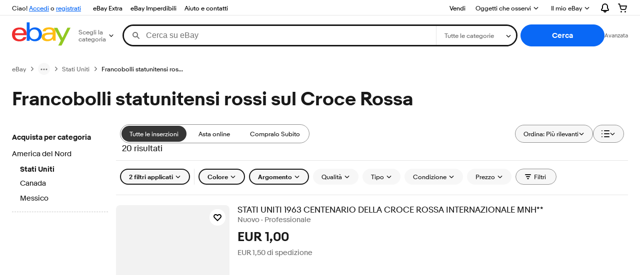

--- FILE ---
content_type: text/html; charset=utf-8
request_url: https://www.ebay.it/b/Francobolli-statunitensi-rossi-sul-Croce-Rossa/261/bn_104834764
body_size: 83424
content:
<!DOCTYPE html><html lang=it class=brwweb><head><!--brwweb#s0-1-0-2--><link rel="dns-prefetch" href="//ir.ebaystatic.com"><link rel="dns-prefetch" href="//secureir.ebaystatic.com"><link rel="dns-prefetch" href="//i.ebayimg.com"><link rel="dns-prefetch" href="//rover.ebay.com"><script>$ssgST=new Date().getTime();</script><!--brwweb/--><meta charset=utf-8><meta http-equiv=x-ua-compatible content=ie=edge><meta name=viewport content="width=device-width, initial-scale=1, user-scalable=yes, minimum-scale=1"><!-- SEO METADATA START --><meta Property="og:type" Content="ebay-objects:ecommerce" /><meta Property="og:image" Content="https://ir.ebaystatic.com/cr/v/c1/ebay-logo-1-1200x630-margin.png" /><meta name="twitter:description" content="Trova una vasta selezione di Francobolli statunitensi rossi sul Croce Rossa a prezzi vantaggiosi su eBay. Scegli la consegna gratis per riparmiare di più. Subito a casa e in tutta sicurezza con eBay!" /><meta property="fb:app_id" content="102628213125203" /><meta name="twitter:card" content="summary" /><meta Property="og:site_name" Content="eBay" /><meta Property="og:title" Content="Francobolli statunitensi rossi sul Croce Rossa | Acquisti Online su eBay" /><title>Francobolli statunitensi rossi sul Croce Rossa | Acquisti Online su eBay</title><meta content="it-it" http-equiv="content-language" /><meta name="twitter:image" content="https://ir.ebaystatic.com/cr/v/c1/ebay-logo-1-1200x1200-margin.png" /><link rel="canonical" href="https://www.ebay.it/b/Francobolli-statunitensi-rossi-sul-Croce-Rossa/261/bn_104834764" /><meta name="description" content="Trova una vasta selezione di Francobolli statunitensi rossi sul Croce Rossa a prezzi vantaggiosi su eBay. Scegli la consegna gratis per riparmiare di più. Subito a casa e in tutta sicurezza con eBay!" /><meta Property="og:description" Content="Trova una vasta selezione di Francobolli statunitensi rossi sul Croce Rossa a prezzi vantaggiosi su eBay. Scegli la consegna gratis per riparmiare di più. Subito a casa e in tutta sicurezza con eBay!" /><meta name="msvalidate.01" content="34E98E6F27109BE1A9DCF19658EEEE33" /><meta name="twitter:title" content="Francobolli statunitensi rossi sul Croce Rossa | Acquisti Online su eBay" /><link href="https://i.ebayimg.com" rel="preconnect" /><meta name="referrer" content="strict-origin-when-cross-origin" /><link rel="preconnect" href="https://ir.ebaystatic.com" /><meta name="y_key" content="814690893164ba05" /><meta name="google-site-verification" content="sAciqmcWLFWDVvjls7CBuUxfF_NBsaSLG4sijXw0jKo" /><meta Property="og:url" Content="https://www.ebay.it/b/Francobolli-statunitensi-rossi-sul-Croce-Rossa/261/bn_104834764" /><meta name="robots" content="max-snippet:-1, max-image-preview:large" /><meta name="google-adsense-account" content="sites-6603353820027325" /><!-- SEO METADATA END --><script type="text/javascript"  data-inlinepayload='{"loggerProps":{"serviceName":"brwweb","serviceConsumerId":"urn:ebay-marketplace-consumerid:35afb376-3364-469c-ae61-ef91853d600f","serviceVersion":"brwweb-1.276.0_20251028220934897","siteId":101,"environment":"production","captureUncaught":true,"captureUnhandledRejections":true,"endpoint":"https://svcs.ebay.com/","pool":"r1brwwebcont"}}'>(()=>{"use strict";const e={unstructured:{message:"string"},event:{kind:"string",detail:"string"},exception:{"exception.type":"string","exception.message":"string","exception.stacktrace":"string","exception.url":"string"}},t=JSON.parse('{"logs":"https://ir.ebaystatic.com/cr/v/c01/logs.dae067de06d6d3663c6f.bundle.js"}');const r=(e,t)=>{const r="undefined"!=typeof window?window.location.href:"/index.js";return{type:"exception","exception.context":t||"","exception.type":e?.name||"","exception.message":e?.message||"","exception.stacktrace":e?.stack||"","exception.url":r}},n=(e,r,n)=>{let o=!1;const i=[];let a=e=>{o?(e=>{console.warn("Logger failed initialization (see earlier error logs) — failed to send log: ",e)})(e):i.push(e)};return n({event:"Preload",value:a}),(async e=>{let r=2;const n=async()=>{let o;r--;try{o=await import(t[e])}catch(e){if(r>0)return console.error("@ebay/rum-web failed to lazy load module; retrying",e),n();throw console.error("@ebay/rum-web failed to lazy load module; fatal",e),e}return function(e,t){if("object"!=typeof(r=e)||null===r||Array.isArray(r)||e.key!==t||void 0===e.factory)throw new Error("Invalid module loaded");var r}(o,e),o};return n()})("logs").then((t=>{const{factory:n}=t;return n(e,r)})).then((e=>{a=e,n({event:"Complete",value:a}),i.forEach((e=>a(e))),i.length=0})).catch((e=>{console.error(e.message),o=!0,n({event:"Error",value:e}),i.forEach((e=>a(e))),i.length=0})),t=>{((e,t)=>"shouldIgnore"in e&&void 0!==e.shouldIgnore?e.shouldIgnore(t):"ignoreList"in e&&void 0!==e.ignoreList&&((e,t)=>null!==Object.values(e).filter(Boolean).join(" ").match(t))(t,e.ignoreList))(e,t)||a(t)}},o=e=>({log:t=>e({type:"unstructured",message:t}),error:(t,n)=>e(r(t,n)),event:t=>e(t)}),i="@ebay/rum/request-status",a=Symbol.for("@ebay/rum/logger"),s=e=>{window.dispatchEvent(new CustomEvent("@ebay/rum/ack-status",{detail:e}))};function c(e,t){!1===e&&new Error(`RUM_INLINE_ERR_CODE: ${t}`)}(t=>{const c=(()=>{let e={status:"Initialize"};const t=()=>s(e);return window.addEventListener(i,t),{updateInlinerState:t=>{e=t,s(e)},dispose:()=>window.removeEventListener(i,t)}})();try{const i=((t,i=(()=>{}))=>{if((e=>{if(!e.endpoint)throw new Error('Unable to initialize logger. "endpoint" is a required property in the input object.');if(!e.serviceName)throw new Error('Unable to initialize logger. "serviceName" is a required property in the input object.');if(e.customSchemas&&!e.namespace)throw new Error('Unable to initialize logger. "namespace" is a required property in the input object if you provide customeSchemas.')})(t),"undefined"==typeof window)return{...o((()=>{})),noop:!0};const a={...t.customSchemas,...e},s=n((e=>{return"ignoreList"in e?{...e,ignoreList:(t=e.ignoreList,new RegExp(t.map((e=>`(${e})`)).join("|"),"g"))}:e;var t})(t),a,i);return t.captureUncaught&&(e=>{window.addEventListener("error",(t=>{if(t.error instanceof Error){const n=r(t.error,"Uncaught Error Handler");e(n)}}))})(s),t.captureUnhandledRejections&&(e=>{window.addEventListener("unhandledrejection",(t=>{if(t.reason instanceof Error){const n=r(t.reason,"Unhandled Rejection Handler");e(n)}}))})(s),o(s)})(t.loggerProps,(e=>t=>{if("Error"===t.event)return((e,t)=>{e.updateInlinerState({status:"Failure",error:t.value})})(e,t);var r;e.updateInlinerState({status:(r=t.event,"Complete"===r?"Success":r),logger:o(t.value)})})(c));t.onLoggerLoad&&t.onLoggerLoad(i),window[a]=i}catch(e){c.updateInlinerState({status:"Failure",error:e})}})({onLoggerLoad:()=>{},...(()=>{c(null!==document.currentScript,1);const e=document.currentScript.dataset.inlinepayload;return c(void 0!==e,2),JSON.parse(e)})()})})();</script><!--brwweb#s0-1-0-7--><script id=ebay-rum></script><!--brwweb/--><noscript id=afbrwwebph0></noscript><style>
    :root{--sd-su-g21i: none;}
  </style><style>
    :root{--sd-su-gup6: block;}
  </style><style>
    :root{--pd-su-gup6: block;}
  </style><style>
    :root{--pd-su-g21i: none;}
  </style><style>
    span.su-gup6 {display: var(--pd-su-gup6);}
  </style><style>
    span.su-g21i {display: var(--pd-su-g21i);}
  </style><style>
    span.su-f09r {
        position: absolute;
        left: -2000px;
        top: auto;
        width: 1px;
        height: 1px;
        overflow: hidden;
      }
  </style><script src="https://ir.ebaystatic.com/rs/c/brwweb/runtime.26fa71d3.js" crossorigin async></script><script src="https://ir.ebaystatic.com/rs/c/brwweb/214.2ec1cf8c.js" crossorigin async></script><script src="https://ir.ebaystatic.com/rs/c/brwweb/654.f6aa357c.js" crossorigin async></script><script src="https://ir.ebaystatic.com/rs/c/brwweb/index_lcNW.5fbb1df6.js" crossorigin async></script><link rel="stylesheet" href="https://ir.ebaystatic.com/rs/c/brwweb/214.acf49ac2.css"><link rel="stylesheet" href="https://ir.ebaystatic.com/rs/c/brwweb/index_lcNW.e58d3f1e.css"></head><body class=no-touch><div hidden><div id=su-g21i></div><div id=su-f09r></div><div id=su-y8kh>Sponsorizzato</div><div id=su-gup6>Sponsorizzato</div></div><div class=page-container><link rel="stylesheet" type="text/css" href="https://ir.ebaystatic.com/rs/c/globalheaderweb/index_lcNW.a9748a47.css"><div class=global-header><script type="text/javascript">var GHpre = {"ghxc":[],"ghxs":["gh.evo.2b"],"userAuth":false,"userId":"","fn":""}</script><!--globalheaderweb#s0-1-4--><link rel="manifest" href="https://www.ebay.it/manifest.json"><!--globalheaderweb#s0-1-4-1-0--><script>
(function(){const e=window.GH||{};try{const o=e=>e==="true";const t=o("false");const i=/[\W_]/g;const r=window.location.hostname.includes("sandbox");let n="https://www.ebay.it";if(r){n=n.replace("www","sandbox")}e.__private=e.__private||{};e.C={siteId:"101",env:"production",lng:"it-IT",pageId:Number("4439441"),xhrBaseUrl:n};e.__private.risk={behavior_collection_interval:JSON.parse("{\"2500857\":5000,\"2507978\":5000,\"default\":15000}"),id:window.GHpre?.userId};e.__private.fsom={linkUrl:"https://www.m.ebay.it",linkText:"Passa al sito per dispositivi mobili"};e.__private.ACinit={isGeo:o("false"),isQA:t,factors:JSON.parse("[\"gh.evo.2b\"]")};e.__private.isQA=t;try{e.__private.ghx=[...(window.GHpre?.ghxc||[]).map((e=>e.replace(i,""))),...(window.GHpre?.ghxs||[]).map((e=>e.replace(i,"")))]}catch(o){e.__private.ghx=[]}e.resetCart=function(o){const t=new CustomEvent("updateCart",{detail:o});document.dispatchEvent(t);e.__private.cartCount=o};e.userAuth=window.GHpre?.userAuth||false;e.shipToLocation=window.GHpre?.shipToLocation;window.GH=e}catch(o){console.error(o);window.GH=e||{}}})();
</script><!--globalheaderweb/--><!--globalheaderweb#s0-1-4-1-2--><script>
    window.GH.__private.scandal = {
        isGeo: function() {return false;},
        getPageID: function() {return 4439441;},
        getSiteID: function() {return "101";}
    };
</script><!--globalheaderweb/--><!--globalheaderweb#s0-1-4-2-0--><!--globalheaderweb/--><!--globalheaderweb^s0-1-4-3 s0-1-4 3--><!--globalheaderweb/--><!--globalheaderweb^s0-1-4-4 s0-1-4 4--><!--globalheaderweb/--><!--globalheaderweb^s0-1-4-5 s0-1-4 5--><div data-marko-key="@gh-border s0-1-4-5" id="gh-gb" class="gh-sch-prom" tabindex="-1"></div><!--globalheaderweb/--><script type="text/javascript" data-inlinepayload="{&quot;loggerProps&quot;:{&quot;serviceName&quot;:&quot;globalheaderweb&quot;,&quot;serviceConsumerId&quot;:&quot;urn:ebay-marketplace-consumerid:48343b17-7e70-4123-8aa0-47d739b4d458&quot;,&quot;serviceVersion&quot;:&quot;globalheaderweb-1.0.0_20251031143504352&quot;,&quot;siteId&quot;:0,&quot;environment&quot;:&quot;production&quot;,&quot;captureUncaught&quot;:true,&quot;captureUnhandledRejections&quot;:true,&quot;endpoint&quot;:&quot;https://svcs.ebay.com/&quot;,&quot;pool&quot;:&quot;r1globalheaderwebcont&quot;}}">(()=>{"use strict";const e={unstructured:{message:"string"},event:{kind:"string",detail:"string"},exception:{"exception.type":"string","exception.message":"string","exception.stacktrace":"string","exception.url":"string"}},t=JSON.parse('{"logs":"https://ir.ebaystatic.com/cr/ebay-rum/cdn-assets/logs.72c76a69f28b9392b2f6.bundle.js","metrics":"https://ir.ebaystatic.com/cr/ebay-rum/cdn-assets/metrics.72c76a69f28b9392b2f6.bundle.js"}');const r=async e=>{let r=2;const n=async()=>{let o;r--;try{o=await import(t[e])}catch(e){if(r>0)return console.error("@ebay/rum-web failed to lazy load module; retrying",e),n();throw console.error("@ebay/rum-web failed to lazy load module; fatal",e),e}return function(e,t){if("object"!=typeof(r=e)||null===r||Array.isArray(r)||e.key!==t||void 0===e.factory)throw new Error("Invalid module loaded");var r}(o,e),o};return n()},n=(e,t)=>{const r="undefined"!=typeof window?window.location.href:"/index.js";return{type:"exception","exception.context":t||"","exception.type":e?.name||"","exception.message":e?.message||"","exception.stacktrace":e?.stack||"","exception.url":r}},o=(e,t,n)=>{let o=!1;const i=[];let a=e=>{o?(e=>{console.warn("Logger failed initialization (see earlier error logs) — failed to send log: ",e)})(e):i.push(e)};return n({event:"Preload",value:a}),r("logs").then((r=>{const{factory:n}=r;return n(e,t)})).then((e=>{a=e,n({event:"Complete",value:a}),i.forEach((e=>a(e))),i.length=0})).catch((e=>{console.error(e.message),o=!0,n({event:"Error",value:e}),i.forEach((e=>a(e))),i.length=0})),t=>{((e,t)=>"shouldIgnore"in e&&void 0!==e.shouldIgnore?e.shouldIgnore(t):"ignoreList"in e&&void 0!==e.ignoreList&&((e,t)=>null!==Object.values(e).filter(Boolean).join(" ").match(t))(t,e.ignoreList))(e,t)||a(t)}},i=e=>({log:t=>e({type:"unstructured",message:t}),error:(t,r)=>e(n(t,r)),event:t=>e(t)}),a="@ebay/rum/request-status",s=Symbol.for("@ebay/rum/logger"),c=e=>{window.dispatchEvent(new CustomEvent("@ebay/rum/ack-status",{detail:e}))};function l(e,t){!1===e&&new Error(`RUM_INLINE_ERR_CODE: ${t}`)}(t=>{const l=(()=>{let e={status:"Initialize"};const t=()=>c(e);return window.addEventListener(a,t),{updateInlinerState:t=>{e=t,c(e)},dispose:()=>window.removeEventListener(a,t)}})();try{const a=((t,r=(()=>{}))=>{if((e=>{if(!e.endpoint)throw new Error('Unable to initialize logger. "endpoint" is a required property in the input object.');if(!e.serviceName)throw new Error('Unable to initialize logger. "serviceName" is a required property in the input object.');if(e.customSchemas&&!e.namespace)throw new Error('Unable to initialize logger. "namespace" is a required property in the input object if you provide customeSchemas.')})(t),"undefined"==typeof window)return{...i((()=>{})),noop:!0};const a={...t.customSchemas,...e},s=o((e=>{return"ignoreList"in e?{...e,ignoreList:(t=e.ignoreList,new RegExp(t.map((e=>`(${e})`)).join("|"),"g"))}:e;var t})(t),a,r);return t.captureUncaught&&(e=>{window.addEventListener("error",(t=>{if(t.error instanceof Error){const r=n(t.error,"Uncaught Error Handler");e(r)}}))})(s),t.captureUnhandledRejections&&(e=>{window.addEventListener("unhandledrejection",(t=>{if(t.reason instanceof Error){const r=n(t.reason,"Unhandled Rejection Handler");e(r)}}))})(s),i(s)})(t.loggerProps,(e=>t=>{if("Error"===t.event)return((e,t)=>{e.updateInlinerState({status:"Failure",error:t.value})})(e,t);var r;e.updateInlinerState({status:(r=t.event,"Complete"===r?"Success":r),logger:i(t.value)})})(l));t.onLoggerLoad&&t.onLoggerLoad(a),window[s]=a,(e=>{const t=e.options?.enableWebVitals;t&&(async e=>{try{const t=await r("metrics"),{factory:n}=t,{initializeWebVitals:o,initializeMeter:i}=n,{meter:a,flushAndShutdownOnce:s}=i(e);return e.options?.enableWebVitals&&o(a),{meter:a,flushAndShutdownOnce:s}}catch(e){return console.error("[initializeMeterAsync] Failed to initialize metrics:",e),null}})({...e.loggerProps,options:{enableWebVitals:t}})})(t)}catch(e){l.updateInlinerState({status:"Failure",error:e})}})({onLoggerLoad:()=>{},...(()=>{l(null!==document.currentScript,1);const e=document.currentScript.dataset.inlinepayload;return l(void 0!==e,2),JSON.parse(e)})()})})();</script><!--globalheaderweb^s0-1-4-6 s0-1-4 6--><script id="ebay-rum"></script><!--globalheaderweb/--><div class="ghw"><header data-marko-key="@gh s0-1-4" id="gh" class="gh-header"><div class="gh-a11y-skip-button"><a class="gh-a11y-skip-button__link" href="#mainContent" tabindex="1">Vai al contenuto principale</a></div><nav class="gh-nav"><div class="gh-nav__left-wrap"><!--globalheaderweb#s0-1-4-9-3[0]-0--><span class="gh-identity"><span data-marko-key="5 s0-1-4-9-3[0]-0" id="gh-ident-srvr-wrap" class="gh-identity__srvr"><!--F#6--><span class="gh-identity__greeting">Ciao <span><span id="gh-ident-srvr-name"></span>!</span></span><!--F/--><!--F#7--><script>
    (function(){
        const pre = window.GHpre || {};
        function hide() {
            const wrap = document.getElementById('gh-ident-srvr-wrap');
            if (wrap) { wrap.classList.add('gh-identity__srvr--unrec') };
        }
        if (pre.userAuth) {
            const nm = document.getElementById('gh-ident-srvr-name');
            const user = GH.C.siteId === '77' ? pre.userId || pre.fn : pre.fn || pre.userId;
            nm && user ? nm.textContent = decodeURIComponent(user) : hide();
        } else {
            hide();
        }
    })();
</script><!--F/--><!--globalheaderweb^s0-1-4-9-3[0]-0-8 s0-1-4-9-3[0]-0 8--><span class="gh-identity-signed-out-unrecognized">Ciao! <a _sp="m570.l1524" href="https://signin.ebay.it/ws/eBayISAPI.dll?SignIn&amp;sgfl=gh">Accedi</a><span class="hide-at-md"> o <a _sp="m570.l2621" href="https://signup.ebay.it/pa/crte">registrati</a></span></span><!--globalheaderweb/--></span></span><!--globalheaderweb/--><span class="gh-nav-link"><a _sp="m570.l50643" href="https://www.ebay.it/ebayextra" aria-label="eBay Extra">eBay Extra</a></span><span class="gh-nav-link"><a _sp="m570.l3188" href="https://www.ebay.it/deals" aria-label="eBay Imperdibili">eBay Imperdibili</a></span><span class="gh-nav-link"><a _sp="m570.l1545" href="https://www.ebay.it/help/home" aria-label="Aiuto e contatti">Aiuto e contatti</a></span></div><div class="gh-nav__right-wrap"><!--globalheaderweb#s0-1-4-9-8--><!--globalheaderweb/--><!--globalheaderweb#s0-1-4-9-9--><!--globalheaderweb/--><span class="gh-nav-link"><a _sp="m570.l1528" href="https://www.ebay.it/sl/sell" aria-label="Vendi">Vendi</a></span><!--globalheaderweb#s0-1-4-9-12-0--><div class="gh-flyout is-right-aligned gh-watchlist"><!--F#1--><a class="gh-flyout__target" href="https://www.ebay.it/mye/myebay/watchlist" _sp="m570.l47137"><!--F#6--><span class="gh-watchlist__target">Oggetti che osservi</span><!--F/--><!--F#7--><svg class="gh-flyout__chevron icon icon--12" focusable="false" tabindex="-1" aria-hidden="true"><defs><symbol viewBox="0 0 12 12" id="icon-chevron-down-12"><path fill-rule="evenodd" clip-rule="evenodd" d="M1.808 4.188a.625.625 0 0 1 .884 0L6 7.495l3.308-3.307a.625.625 0 1 1 .884.885l-3.75 3.749a.625.625 0 0 1-.884 0l-3.75-3.749a.626.626 0 0 1 0-.885Z"></path></symbol></defs><use href="#icon-chevron-down-12"></use></svg><!--F/--></a><button aria-controls="s0-1-4-9-12-0-0-dialog" aria-expanded="false" aria-haspopup="true" class="gh-flyout__target-a11y-btn" tabindex="0">Espandi l'elenco degli oggetti che osservi</button><!--F/--><div class="gh-flyout__dialog" id="s0-1-4-9-12-0-0-dialog"><div class="gh-flyout__box"><!--F#4--><!--F/--></div></div></div><!--globalheaderweb/--><!--globalheaderweb#s0-1-4-9-13--><!--globalheaderweb^s0-1-4-9-13-0 s0-1-4-9-13 0--><div class="gh-flyout is-left-aligned gh-my-ebay"><!--F#1--><a class="gh-flyout__target" href="https://www.ebay.it/mys/home?source=GBH" _sp="m570.l2919"><!--F#6--><span class="gh-my-ebay__link gh-rvi-menu">Il mio eBay<i class="gh-sprRetina gh-eb-arw gh-rvi-chevron"></i></span><!--F/--><!--F#7--><svg class="gh-flyout__chevron icon icon--12" focusable="false" tabindex="-1" aria-hidden="true"><use href="#icon-chevron-down-12"></use></svg><!--F/--></a><button aria-controls="s0-1-4-9-13-0-dialog" aria-expanded="false" aria-haspopup="true" class="gh-flyout__target-a11y-btn" tabindex="0">Espandi Il mio eBay</button><!--F/--><div class="gh-flyout__dialog" id="s0-1-4-9-13-0-dialog"><div class="gh-flyout__box"><!--F#4--><ul class="gh-my-ebay__list"><li class="gh-my-ebay__list-item"><a href="https://www.ebay.it/mye/myebay/summary" _sp="m570.l1533" tabindex="0">Riepilogo</a></li><li class="gh-my-ebay__list-item"><a href="https://www.ebay.it/mye/myebay/rvi" _sp="m570.l9225" tabindex="0">Visti di recente</a></li><li class="gh-my-ebay__list-item"><a href="https://www.ebay.it/mye/myebay/bidsoffers" _sp="m570.l1535" tabindex="0">Offerte/Proposte</a></li><li class="gh-my-ebay__list-item"><a href="https://www.ebay.it/mye/myebay/watchlist" _sp="m570.l1534" tabindex="0">Oggetti che osservi</a></li><li class="gh-my-ebay__list-item"><a href="https://www.ebay.it/mye/myebay/purchase" _sp="m570.l1536" tabindex="0">Cronologia acquisti</a></li><li class="gh-my-ebay__list-item"><a href="https://www.ebay.it/mys/home?CurrentPage=MyeBayAllSelling&amp;ssPageName=STRK:ME:LNLK:MESX&amp;source=GBH" _sp="m570.l1537" tabindex="0">Vendite</a></li><li class="gh-my-ebay__list-item"><a href="https://www.ebay.it/mye/myebay/saved" _sp="m570.l187417" tabindex="0">Feed salvato</a></li><li class="gh-my-ebay__list-item"><a href="https://www.ebay.it/mye/myebay/savedsearches" _sp="m570.l9503" tabindex="0">Ricerche salvate</a></li><li class="gh-my-ebay__list-item"><a href="https://www.ebay.it/mye/myebay/savedsellers" _sp="m570.l9505" tabindex="0">Venditori salvati</a></li><li class="gh-my-ebay__list-item"><a href="https://www.ebay.it/g/mygarage" _sp="m570.l143039" tabindex="0">Il mio garage</a></li><li class="gh-my-ebay__list-item"><a href="https://mesg.ebay.it/mesgweb/ViewMessages/0" _sp="m570.l1539" tabindex="0">Messaggi</a></li></ul><!--F/--></div></div></div><!--globalheaderweb/--><!--globalheaderweb/--><!--globalheaderweb#s0-1-4-9-14-0--><div class="gh-notifications"><div class="gh-flyout is-right-aligned gh-flyout--icon-target"><!--F#2--><button class="gh-flyout__target" aria-controls="s0-1-4-9-14-0-1-dialog" aria-expanded="false" aria-haspopup="true"><!--F#10--><span class="gh-hidden">Espandi le notifiche</span><svg class="icon icon--20" focusable="false" aria-hidden="true"><defs><symbol viewBox="0 0 20 20" id="icon-notification-20"><path fill-rule="evenodd" clip-rule="evenodd" d="M6 6.982a4 4 0 0 1 8 0v2.68c0 .398.106.79.307 1.135l1.652 2.827a.25.25 0 0 1-.216.376H4.256a.25.25 0 0 1-.216-.376l1.653-2.827A2.25 2.25 0 0 0 6 9.662v-2.68ZM4 7a6 6 0 1 1 12 0v2.662a.25.25 0 0 0 .034.126l1.652 2.827c.877 1.5-.205 3.385-1.943 3.385H13a3 3 0 0 1-6 0H4.256c-1.737 0-2.819-1.885-1.942-3.385l1.652-2.827A.25.25 0 0 0 4 9.662V7Zm5 9h2a1 1 0 1 1-2 0Z"></path></symbol></defs><use href="#icon-notification-20"></use></svg><!--F/--><!--F#11--><!--F/--></button><!--F/--><div class="gh-flyout__dialog" id="s0-1-4-9-14-0-1-dialog"><div class="gh-flyout__box"><!--F#4--><div class="gh-notifications__dialog"><div class="gh-notifications__notloaded"><span class="gh-notifications__signin"><a _sp="m570.l2881" href="https://signin.ebay.it/ws/eBayISAPI.dll?SignIn&amp;sgfl=nf&amp;ru=">Accedi</a> per vedere le tue notifiche.</span></div><div data-marko-key="@dynamic s0-1-4-9-14-0" class="gh-notifications__loaded"></div></div><!--F/--></div></div></div></div><!--globalheaderweb/--><div class="gh-cart"><!--globalheaderweb#s0-1-4-9-15-1--><div class="gh-flyout is-right-aligned gh-flyout--icon-target"><!--F#1--><a class="gh-flyout__target" href="https://cart.ebay.it" _sp="m570.l2633"><!--F#6--><span class="gh-cart__icon" aria-label="Il tuo carrello contiene 0 oggetti"><svg class="icon icon--20" focusable="false" aria-hidden="true"><defs><symbol viewBox="0 0 20 20" id="icon-cart-20"><path fill-rule="evenodd" clip-rule="evenodd" d="M2.236 4H1a1 1 0 1 1 0-2h1.97c.458-.014.884.296 1 .755L4.855 6H17c.654 0 1.141.646.962 1.274l-1.586 5.55A3 3 0 0 1 13.491 15H7.528a3 3 0 0 1-2.895-2.21L2.236 4Zm4.327 8.263L5.4 8h10.274l-1.221 4.274a1 1 0 0 1-.962.726H7.528a1 1 0 0 1-.965-.737Z"></path><path d="M8 18.5a1.5 1.5 0 1 1-3 0 1.5 1.5 0 0 1 3 0Zm6.5 1.5a1.5 1.5 0 1 0 0-3 1.5 1.5 0 0 0 0 3Z"></path></symbol></defs><use href="#icon-cart-20"></use></svg></span><!--F/--><!--F#7--><!--F/--></a><button aria-controls="s0-1-4-9-15-1-0-dialog" aria-expanded="false" aria-haspopup="true" class="gh-flyout__target-a11y-btn" tabindex="0">Espandi carrello</button><!--F/--><div class="gh-flyout__dialog" id="s0-1-4-9-15-1-0-dialog"><div class="gh-flyout__box"><!--F#4--><div class="gh-cart__dialog"><div class="gh-flyout-loading gh-cart__loading"><span class="progress-spinner progress-spinner--large gh-flyout-loading__spinner" role="img" aria-label="Caricamento in corso..."><svg class="icon icon--30" focusable="false" aria-hidden="true"><defs><symbol viewBox="0 0 24 24" fill="none" id="icon-spinner-30"><path fill-rule="evenodd" clip-rule="evenodd" d="M12 2C10.0222 2 8.08879 2.58649 6.4443 3.6853C4.79981 4.78412 3.51809 6.3459 2.76121 8.17317C2.00433 10.0004 1.8063 12.0111 2.19215 13.9509C2.578 15.8907 3.53041 17.6725 4.92894 19.0711C6.32746 20.4696 8.10929 21.422 10.0491 21.8079C11.9889 22.1937 13.9996 21.9957 15.8268 21.2388C17.6541 20.4819 19.2159 19.2002 20.3147 17.5557C21.4135 15.9112 22 13.9778 22 12C22 11.4477 22.4477 11 23 11C23.5523 11 24 11.4477 24 12C24 14.3734 23.2962 16.6935 21.9776 18.6668C20.6591 20.6402 18.7849 22.1783 16.5922 23.0866C14.3995 23.9948 11.9867 24.2324 9.65892 23.7694C7.33115 23.3064 5.19295 22.1635 3.51472 20.4853C1.83649 18.8071 0.693605 16.6689 0.230582 14.3411C-0.232441 12.0133 0.00519943 9.60051 0.913451 7.4078C1.8217 5.21509 3.35977 3.34094 5.33316 2.02236C7.30655 0.703788 9.62663 0 12 0C12.5523 0 13 0.447715 13 1C13 1.55228 12.5523 2 12 2Z" fill="var(--color-spinner-icon-background, #3665F3)"></path><path fill-rule="evenodd" clip-rule="evenodd" d="M14.1805 1.17194C14.3381 0.642616 14.895 0.341274 15.4243 0.498872C17.3476 1.07149 19.0965 2.11729 20.5111 3.54055C21.9257 4.96382 22.9609 6.71912 23.5217 8.64584C23.6761 9.17611 23.3714 9.73112 22.8411 9.88549C22.3108 10.0399 21.7558 9.73512 21.6015 9.20485C21.134 7.59925 20.2715 6.13651 19.0926 4.95045C17.9138 3.76439 16.4563 2.8929 14.8536 2.41572C14.3243 2.25812 14.0229 1.70126 14.1805 1.17194Z" fill="var(--color-spinner-icon-foreground, #E5E5E5)"></path></symbol></defs><use href="#icon-spinner-30"></use></svg></span><span>Caricamento in corso...</span></div><div data-marko-key="@dynamic s0-1-4-9-15-1" id="gh-minicart-hover-body"></div></div><!--F/--></div></div></div><!--globalheaderweb/--></div></div></nav><section data-marko-key="@gh-main s0-1-4" class="gh-header__main"><div class="gh-header__logo-cats-wrap"><a href="https://www.ebay.it" _sp="m570.l2586" class="gh-logo" tabindex="2"><svg xmlns="http://www.w3.org/2000/svg" width="117" height="48" viewBox="0 0 122 48.592" id="gh-logo" aria-labelledby="ebayLogoTitle"><title id="ebayLogoTitle">Homepage di eBay</title><g><path fill="#F02D2D" d="M24.355 22.759c-.269-5.738-4.412-7.838-8.826-7.813-4.756.026-8.544 2.459-9.183 7.915zM6.234 26.93c.364 5.553 4.208 8.814 9.476 8.785 3.648-.021 6.885-1.524 7.952-4.763l6.306-.035c-1.187 6.568-8.151 8.834-14.145 8.866C4.911 39.844.043 33.865-.002 25.759c-.05-8.927 4.917-14.822 15.765-14.884 8.628-.048 14.978 4.433 15.033 14.291l.01 1.625z"></path><path fill="#0968F6" d="M46.544 35.429c5.688-.032 9.543-4.148 9.508-10.32s-3.947-10.246-9.622-10.214-9.543 4.148-9.509 10.32 3.974 10.245 9.623 10.214zM30.652.029l6.116-.034.085 15.369c2.978-3.588 7.1-4.65 11.167-4.674 6.817-.037 14.412 4.518 14.468 14.454.045 8.29-5.941 14.407-14.422 14.454-4.463.026-8.624-1.545-11.218-4.681a33.237 33.237 0 01-.19 3.731l-5.994.034c.09-1.915.185-4.364.174-6.322z"></path><path fill="#FFBD14" d="M77.282 25.724c-5.548.216-8.985 1.229-8.965 4.883.013 2.365 1.94 4.919 6.7 4.891 6.415-.035 9.826-3.556 9.794-9.289v-.637c-2.252.02-5.039.054-7.529.152zm13.683 7.506c.01 1.778.071 3.538.232 5.1l-5.688.032a33.381 33.381 0 01-.225-3.825c-3.052 3.8-6.708 4.909-11.783 4.938-7.532.042-11.585-3.915-11.611-8.518-.037-6.665 5.434-9.049 14.954-9.318 2.6-.072 5.529-.1 7.945-.116v-.637c-.026-4.463-2.9-6.285-7.854-6.257-3.68.021-6.368 1.561-6.653 4.2l-6.434.035c.645-6.566 7.53-8.269 13.595-8.3 7.263-.04 13.406 2.508 13.448 10.192z"></path><path fill="#92C821" d="M91.939 19.852l-4.5-8.362 7.154-.04 10.589 20.922 10.328-21.02 6.486-.048-18.707 37.251-6.85.039 5.382-10.348-9.887-18.393"></path></g></svg></a><!--globalheaderweb#s0-1-4-12-0--><div class="gh-categories"><div class="gh-flyout is-left-aligned"><!--F#2--><button class="gh-flyout__target" tabindex="3" aria-controls="s0-1-4-12-0-1-dialog" aria-expanded="false" aria-haspopup="true"><!--F#10--><span class="gh-categories__title">Scegli la categoria</span><!--F/--><!--F#11--><svg class="gh-flyout__chevron icon icon--12" focusable="false" tabindex="-1" aria-hidden="true"><use href="#icon-chevron-down-12"></use></svg><!--F/--></button><!--F/--><div class="gh-flyout__dialog" id="s0-1-4-12-0-1-dialog"><div class="gh-flyout__box"><!--F#4--><!--F/--></div></div></div></div><!--globalheaderweb/--></div><form id="gh-f" class="gh-search" method="get" action="https://www.ebay.it/sch/i.html" target="_top"><div id="gh-search-box" class="gh-search-box__wrap"><div class="gh-search__wrap"><!--globalheaderweb#s0-1-4-13-4--><div id="gh-ac-wrap" class="gh-search-input__wrap"><input data-marko="{&quot;oninput&quot;:&quot;handleTextUpdate s0-1-4-13-4 false&quot;,&quot;onfocusin&quot;:&quot;handleMarkTimer s0-1-4-13-4 false&quot;,&quot;onkeydown&quot;:&quot;handleMarkTimer s0-1-4-13-4 false&quot;}" data-marko-key="@input s0-1-4-13-4" id="gh-ac" class="gh-search-input gh-tb ui-autocomplete-input" title="Cerca" type="text" placeholder="Cerca su eBay" aria-autocomplete="list" aria-expanded="false" size="50" maxlength="300" aria-label="Cerca su eBay" name="_nkw" autocapitalize="off" autocorrect="off" spellcheck="false" autocomplete="off" aria-haspopup="true" role="combobox" tabindex="4"><!--globalheaderweb#s0-1-4-13-4-1-0--><svg data-marko-key="@svg s0-1-4-13-4-1-0" class="gh-search-input__icon icon icon--16" focusable="false" aria-hidden="true"><defs data-marko-key="@defs s0-1-4-13-4-1-0"><symbol viewBox="0 0 16 16" id="icon-search-16"><path d="M3 6.5a3.5 3.5 0 1 1 7 0 3.5 3.5 0 0 1-7 0Zm11.76 6.85-.021-.01-3.71-3.681-.025-.008A5.465 5.465 0 0 0 12 6.5 5.5 5.5 0 1 0 6.5 12a5.47 5.47 0 0 0 3.118-.972l3.732 3.732a1 1 0 0 0 1.41-1.41Z"></path></symbol></defs><use href="#icon-search-16"></use></svg><!--globalheaderweb/--><!--globalheaderweb^s0-1-4-13-4-@clear s0-1-4-13-4 @clear--><button data-marko="{&quot;onclick&quot;:&quot;handleClick s0-1-4-13-4-@clear false&quot;,&quot;onkeydown&quot;:&quot;handleKeydown s0-1-4-13-4-@clear false&quot;,&quot;onfocus&quot;:&quot;handleFocus s0-1-4-13-4-@clear false&quot;,&quot;onblur&quot;:&quot;handleBlur s0-1-4-13-4-@clear false&quot;}" class="gh-search-input__clear-btn icon-btn icon-btn--transparent icon-btn--small" data-ebayui type="button" aria-label="Annulla la ricerca" tabindex="5"><!--globalheaderweb#s0-1-4-13-4-@clear-1-2-0--><svg data-marko-key="@svg s0-1-4-13-4-@clear-1-2-0" class="gh-search-input__clear-icon icon icon--16" focusable="false" aria-hidden="true"><defs data-marko-key="@defs s0-1-4-13-4-@clear-1-2-0"><symbol viewBox="0 0 16 16" id="icon-clear-16"><path d="M8 0a8 8 0 1 0 0 16A8 8 0 0 0 8 0Zm3.71 10.29a1 1 0 1 1-1.41 1.41L8 9.41l-2.29 2.3A1 1 0 0 1 4.3 10.3L6.59 8l-2.3-2.29a1.004 1.004 0 0 1 1.42-1.42L8 6.59l2.29-2.29a1 1 0 0 1 1.41 1.41L9.41 8l2.3 2.29Z"></path></symbol></defs><use href="#icon-clear-16"></use></svg><!--globalheaderweb/--></button><!--globalheaderweb/--></div><!--globalheaderweb/--><!--globalheaderweb#s0-1-4-13-5--><select data-marko="{&quot;onchange&quot;:&quot;handleCategorySelect s0-1-4-13-5 false&quot;}" aria-label="Seleziona una categoria di ricerca" class="gh-search-categories" size="1" id="gh-cat" name="_sacat" tabindex="5"><option value="0">Tutte le categorie</option></select><!--globalheaderweb/--></div></div><input type="hidden" value="R40" name="_from"><input type="hidden" name="_trksid" value="m570.l1313"><!--globalheaderweb#s0-1-4-13-8--><div class="gh-search-button__wrap"><!--globalheaderweb^s0-1-4-13-8-@btn s0-1-4-13-8 @btn--><button data-marko="{&quot;onclick&quot;:&quot;handleClick s0-1-4-13-8-@btn false&quot;,&quot;onkeydown&quot;:&quot;handleKeydown s0-1-4-13-8-@btn false&quot;,&quot;onfocus&quot;:&quot;handleFocus s0-1-4-13-8-@btn false&quot;,&quot;onblur&quot;:&quot;handleBlur s0-1-4-13-8-@btn false&quot;}" class="gh-search-button btn btn--primary" data-ebayui type="submit" id="gh-search-btn" role="button" value="Cerca" tabindex="6"><span class="gh-search-button__label">Cerca</span><!--globalheaderweb#s0-1-4-13-8-@btn-7-2-0--><svg data-marko-key="@svg s0-1-4-13-8-@btn-7-2-0" class="gh-search-button__icon icon icon--16" focusable="false" aria-hidden="true"><use href="#icon-search-16"></use></svg><!--globalheaderweb/--></button><!--globalheaderweb/--><a class="gh-search-button__advanced-link" href="https://www.ebay.it/sch/ebayadvsearch" _sp="m570.l2614" tabindex="7">Avanzata</a></div><!--globalheaderweb/--></form></section></header></div><div id="widgets-placeholder" class="widgets-placeholder"></div><!--globalheaderweb/--><div class="ghw" id="glbfooter" style="display:none"><!--globalheaderweb#s0-1-5-1--><!--globalheaderweb/--><!--globalheaderweb#s0-1-5-2-0--><!--globalheaderweb/--></div><!-- ghw_reverted --></div><div class=main-content><!--brwweb#s0-1-0-16-3-1-4-0--><div id=s0-1-0-16-3-1-4-0-0-1-0-0 data-src=7805e248><!--F#@_--><noscript id=afbrwwebph2></noscript><!--F/--></div><div id=s0-1-0-16-3-1-4-0-0-2-0 data-slot=TRACKING_DATA data-from=asp><!--F#@_--><noscript id=afbrwwebph3></noscript><!--F/--></div><!--brwweb/--><!--brwweb#s0-1-0-16-5--><!--brwweb/--><section class="brw-region brw-region--top"><script>$mwp_brwweb="https://ir.ebaystatic.com/rs/c/brwweb/";(window.$ebay||($ebay = {})).tracking={pageId:'4439441',pageName:'brwweb_default'};$brwweb_C=(window.$brwweb_C||[]).concat({"g":{"baseUrl":"ebay.it","antiAdBlockingConfig":{"strategyIndex":5,"randomClassNames":["su-y8kh","su-g21i","su-f09r","su-7k44","su-f40i","su-gup6"]},"categoryId":"261","siteId":101,"consumerId":"urn:ebay-marketplace-consumerid:35afb376-3364-469c-ae61-ef91853d600f","manifestId":"brwweb-1.276.0_20251028220934897","marketplaceId":"EBAY-IT","isPreProd":false,"isProd":true,"isSignedIn":false,"isSmall":false,"featureFlags":{"enableArbitration":true,"enableHighResSwap":true,"isNavRefinementSvc":true,"platformSvcAllowedParams":["mag","iid","var","maspect"],"isUnifiedCard":true,"aboveFoldCardCount":4,"filterPlacementIdsByBnContent":true,"uepSvcAllowedParams":["brand","make","model"],"allowTradingCardsFinderTypes":["Soccer","Football","Basketball","Ice Hockey","Auto Racing","Golf","Boxing","Mixed Martial Arts (MMA)","Wrestling","Baseball","Pokémon TCG"],"enableRum":true,"defaultAntiAdBlockerStrategyIndex":5},"csrfTokens":{"shopactionsview":{"shopactionsview_bulk_add_to_cart":"01000b0000005067e7491f7cbada9d9721e8158969c931bf8fb6139b9c394033c5d50f62639d3398ac40589063b7adc08df32d65a554438ed1f7adb3b0ebfc4f7e883885ad7c4fb473af2080e50c7693c851ad19a455d2"},"myebaynode":{"MyEbayNode_AjaxHandler_unwatch_GET":"01000b00000050c5280359c1beb61b74993bfad213560c05049ea8138c8f055ad8b32be66f5e7fe0546d305d8f606c5d56e4d525473e20c96d88a4c2e02a6369acb226392ca7dd3b8e2cc8ec409fefeb57117416e9a944","MyEbayNode_AjaxHandler_watch_GET":"01000b00000050f414fd7ddfe39f111f1cc6f4128f8b7ee397a8615adea5439ec22087f12dc84492822fe0f996aacde2bec47aa6f5db029cf6fc33edb2d072d0f7e73d8d10ebce8b3c650f0f2802103100f6c21d02cfe0"}},"l10n":{"browse":{"closeDialog":"Chiudi la finestra","sponsored":"Sponsorizzato"},"collectibleFinder":{"findVarTradingCards":"Find {var} trading cards","findVarCards":"Find {var} cards","byPlayer":"By player","byCardName":"By card name","bySet":"By set","selectAplayer":"Select a player","loadingMorePlayers":"Loading more players","loadingMoreCardNames":"Loading more card names","loadingMoreSet":"Loading more sets","loadingMoreCardNumbers":"Loading more card numbers","loadingMoreFinish":"Loading more finish","year":"Year","loadingMoreYears":"Loading more years","manufacturer":"Manufacturer","loadingMoreManufacturers":"Loading more manufacturers","set":"Set","loadingMoreSets":"Loading more sets","cardNumber":"Card number","loadingMoreCards":"Loading more cards","findCards":"Find cards","errorMessage":"There was an error loading the data. Please refresh to try again.","clearSelection":"Clear selection"},"mhpTabs":{"pna":"Shop parts & accessories","shopVehicles":"Shop vehicles","previous":"Previous","next":"Next"},"vehicleAwareSearch":{"title":"Trova ricambi compatibili","subtitle":"Compatibile con {tokens}","searchButton":"Cerca","searchPlaceholder":"un prodotto, una marca o una parola chiave"}}},"w":[["s0-1-0-16-3-1-4-0",0,{}]],"t":["L6pFYX7"]})</script><!--brwweb#s0-1-0-16-7-63[0]-7[0]--><div class="seo-breadcrumbs-container undefined"><nav aria-labelledby=s0-1-0-16-7-63[0]-7[0]-1[MODULE_I_BREADCRUMBS]-breadcrumbs-heading class="breadcrumbs breadcrumb--overflow" role=navigation><h2 id=s0-1-0-16-7-63[0]-7[0]-1[MODULE_I_BREADCRUMBS]-breadcrumbs-heading class=clipped>breadcrumb</h2><ul><li><a class=seo-breadcrumb-text href=https://www.ebay.it title data-track='{"eventFamily":"BUYERNAV","eventAction":"ACTN","actionKind":"CLICK","operationId":"4581265","flushImmediately":false,"eventProperty":{"parentrq":"","pageci":"","moduledtl":"mi:74470|iid:1|li:92216|luid:1","sid":"p4439441.m74470.l92216"}}' _sp=p4439441.m74470.l92216><!--F#7[0]--><span>eBay</span><!--F/--></a><svg class="icon icon--12" focusable=false aria-hidden=true><defs><symbol viewbox="0 0 12 12" id=icon-chevron-right-12><path fill-rule=evenodd clip-rule=evenodd d="M4.183 10.192a.625.625 0 0 1 0-.884L7.487 6 4.183 2.692a.625.625 0 0 1 .884-.884l3.745 3.75a.625.625 0 0 1 0 .884l-3.745 3.75a.625.625 0 0 1-.884 0Z"></path></symbol></defs><use href="#icon-chevron-right-12" /></svg></li><li><span class=fake-menu-button collapse-on-select><button class="fake-menu-button__button icon-btn icon-btn--transparent" data-ebayui type=button aria-expanded=false aria-label="breadcrumb menu"><!--F#1--><span class=expand-btn__cell><svg class="icon icon--16" focusable=false aria-hidden=true><defs><symbol viewbox="0 0 16 16" id=icon-overflow-horizontal-16><path d="M11.5 8a1.5 1.5 0 1 0 3 0 1.5 1.5 0 0 0-3 0Zm-10 0a1.5 1.5 0 1 0 3 0 1.5 1.5 0 0 0-3 0ZM8 9.5a1.5 1.5 0 1 1 0-3 1.5 1.5 0 0 1 0 3Z"></path></symbol></defs><use href="#icon-overflow-horizontal-16" /></svg></span><!--F/--></button><span class=fake-menu-button__menu tabindex=-1><ul class=fake-menu__items tabindex=-1 id=s0-1-0-16-7-63[0]-7[0]-1[MODULE_I_BREADCRUMBS]-2[1]-@content-menu><li><a class="fake-menu-button__item seo-breadcrumb-text" href=https://www.ebay.it/b/Francobolli/260/bn_16545741 title data-track='{"eventFamily":"BUYERNAV","eventAction":"ACTN","actionKind":"CLICK","operationId":"4581265","flushImmediately":false,"eventProperty":{"parentrq":"","pageci":"","moduledtl":"mi:74470|iid:1|li:92216|luid:2","sid":"p4439441.m74470.l92216"}}' _sp=p4439441.m74470.l92216><span><!--F#5[0]--><!--F#3[0[1]]--><span>Francobolli</span><!--F/--><!--F/--></span><svg class="icon icon--16" focusable=false aria-hidden=true><defs><symbol viewbox="0 0 16 16" id=icon-tick-16><path fill-rule=evenodd d="M13.707 5.707a1 1 0 0 0-1.414-1.414L6 10.586 3.707 8.293a1 1 0 0 0-1.414 1.414l3 3a1 1 0 0 0 1.414 0l7-7Z" clip-rule=evenodd></path></symbol></defs><use href="#icon-tick-16" /></svg></a></li><li><a class="fake-menu-button__item seo-breadcrumb-text" href=https://www.ebay.it/b/Francobolli-dellAmerica-del-Nord/181444/bn_16545969 title data-track='{"eventFamily":"BUYERNAV","eventAction":"ACTN","actionKind":"CLICK","operationId":"4581265","flushImmediately":false,"eventProperty":{"parentrq":"","pageci":"","moduledtl":"mi:74470|iid:1|li:92216|luid:3","sid":"p4439441.m74470.l92216"}}' _sp=p4439441.m74470.l92216><span><!--F#5[1]--><!--F#3[1[1]]--><span>America del Nord</span><!--F/--><!--F/--></span><svg class="icon icon--16" focusable=false aria-hidden=true><use href="#icon-tick-16" /></svg></a></li></ul></span></span><svg class="icon icon--12" focusable=false aria-hidden=true><use href="#icon-chevron-right-12" /></svg></li><li hidden><a class=seo-breadcrumb-text href=https://www.ebay.it/b/Francobolli/260/bn_16545741 title data-track='{"eventFamily":"BUYERNAV","eventAction":"ACTN","actionKind":"CLICK","operationId":"4581265","flushImmediately":false,"eventProperty":{"parentrq":"","pageci":"","moduledtl":"mi:74470|iid:1|li:92216|luid:2","sid":"p4439441.m74470.l92216"}}' _sp=p4439441.m74470.l92216><!--F#7[1]--><span>Francobolli</span><!--F/--></a><svg class="icon icon--12" focusable=false aria-hidden=true><use href="#icon-chevron-right-12" /></svg></li><li hidden><a class=seo-breadcrumb-text href=https://www.ebay.it/b/Francobolli-dellAmerica-del-Nord/181444/bn_16545969 title data-track='{"eventFamily":"BUYERNAV","eventAction":"ACTN","actionKind":"CLICK","operationId":"4581265","flushImmediately":false,"eventProperty":{"parentrq":"","pageci":"","moduledtl":"mi:74470|iid:1|li:92216|luid:3","sid":"p4439441.m74470.l92216"}}' _sp=p4439441.m74470.l92216><!--F#7[2]--><span>America del Nord</span><!--F/--></a><svg class="icon icon--12" focusable=false aria-hidden=true><use href="#icon-chevron-right-12" /></svg></li><li><a class=seo-breadcrumb-text href=https://www.ebay.it/b/Francobolli-statunitensi/261/bn_16545972 title data-track='{"eventFamily":"BUYERNAV","eventAction":"ACTN","actionKind":"CLICK","operationId":"4581265","flushImmediately":false,"eventProperty":{"parentrq":"","pageci":"","moduledtl":"mi:74470|iid:1|li:92216|luid:4","sid":"p4439441.m74470.l92216"}}' _sp=p4439441.m74470.l92216><!--F#7[3]--><span>Stati Uniti</span><!--F/--></a><svg class="icon icon--12" focusable=false aria-hidden=true><use href="#icon-chevron-right-12" /></svg></li><li><a aria-current=location class=seo-breadcrumb-text title _sp><!--F#7[4]--><span>Francobolli statunitensi rossi sul Croce Rossa</span><!--F/--></a></li></ul></nav></div><script type=application/ld+json>
                {"@context":"https://schema.org","@type":"BreadcrumbList","itemListElement":[{"@type":"ListItem","position":1,"name":"eBay","item":"https://www.ebay.it"},{"@type":"ListItem","position":2,"name":"Francobolli","item":"https://www.ebay.it/b/Francobolli/260/bn_16545741"},{"@type":"ListItem","position":3,"name":"America del Nord","item":"https://www.ebay.it/b/Francobolli-dellAmerica-del-Nord/181444/bn_16545969"},{"@type":"ListItem","position":4,"name":"Stati Uniti","item":"https://www.ebay.it/b/Francobolli-statunitensi/261/bn_16545972"},{"@type":"ListItem","position":5,"name":"Francobolli statunitensi rossi sul Croce Rossa"}]}
            </script><!--brwweb/--><!--brwweb#s0-1-0-16-7-63[0]-45[1]-0--><h1 class="textual-display page-title"><!--F#0-->Francobolli statunitensi rossi sul Croce Rossa<!--F/--></h1><!--brwweb/--></section><section class="brw-region brw-region--left"><script>$brwweb_C=(window.$brwweb_C||[]).concat({"o":{"w":[["s0-1-0-16-7-63[0]-7[0]",1,{"viewModel":{"modules":{"MODULE_I_BREADCRUMBS":{"_type":"BreadcrumbsModel","title":{"_type":"TextualDisplay","textSpans":[{"_type":"TextSpan","text":""}],"accessibilityText":"breadcrumb"},"breadcrumbsList":[{"_type":"TextualDisplay","textSpans":[{"_type":"TextSpan","text":"eBay"}],"action":{"_type":"Action","URL":"https://www.ebay.it","type":"NAV","trackingList":[{"eventFamily":"BUYERNAV","eventAction":"ACTN","actionKind":"CLICK","operationId":"4581265","flushImmediately":false,"eventProperty":{"parentrq":"","pageci":"","moduledtl":"mi:74470|iid:1|li:92216|luid:1","sid":"p4439441.m74470.l92216"}}]}},{"_type":"TextualDisplay","textSpans":[{"_type":"TextSpan","text":"Francobolli"}],"action":{"_type":"Action","URL":"https://www.ebay.it/b/Francobolli/260/bn_16545741","type":"NAV","trackingList":[{"eventFamily":"BUYERNAV","eventAction":"ACTN","actionKind":"CLICK","operationId":"4581265","flushImmediately":false,"eventProperty":{"parentrq":"","pageci":"","moduledtl":"mi:74470|iid:1|li:92216|luid:2","sid":"p4439441.m74470.l92216"}}]}},{"_type":"TextualDisplay","textSpans":[{"_type":"TextSpan","text":"America del Nord"}],"action":{"_type":"Action","URL":"https://www.ebay.it/b/Francobolli-dellAmerica-del-Nord/181444/bn_16545969","type":"NAV","trackingList":[{"eventFamily":"BUYERNAV","eventAction":"ACTN","actionKind":"CLICK","operationId":"4581265","flushImmediately":false,"eventProperty":{"parentrq":"","pageci":"","moduledtl":"mi:74470|iid:1|li:92216|luid:3","sid":"p4439441.m74470.l92216"}}]}},{"_type":"TextualDisplay","textSpans":[{"_type":"TextSpan","text":"Stati Uniti"}],"action":{"_type":"Action","URL":"https://www.ebay.it/b/Francobolli-statunitensi/261/bn_16545972","type":"NAV","trackingList":[{"eventFamily":"BUYERNAV","eventAction":"ACTN","actionKind":"CLICK","operationId":"4581265","flushImmediately":false,"eventProperty":{"parentrq":"","pageci":"","moduledtl":"mi:74470|iid:1|li:92216|luid:4","sid":"p4439441.m74470.l92216"}}]}},{"_type":"TextualDisplay","textSpans":[{"_type":"TextSpan","text":"Francobolli statunitensi rossi sul Croce Rossa"}]}],"jsonLd":"{\"@context\":\"https://schema.org\",\"@type\":\"BreadcrumbList\",\"itemListElement\":[{\"@type\":\"ListItem\",\"position\":1,\"name\":\"eBay\",\"item\":\"https://www.ebay.it\"},{\"@type\":\"ListItem\",\"position\":2,\"name\":\"Francobolli\",\"item\":\"https://www.ebay.it/b/Francobolli/260/bn_16545741\"},{\"@type\":\"ListItem\",\"position\":3,\"name\":\"America del Nord\",\"item\":\"https://www.ebay.it/b/Francobolli-dellAmerica-del-Nord/181444/bn_16545969\"},{\"@type\":\"ListItem\",\"position\":4,\"name\":\"Stati Uniti\",\"item\":\"https://www.ebay.it/b/Francobolli-statunitensi/261/bn_16545972\"},{\"@type\":\"ListItem\",\"position\":5,\"name\":\"Francobolli statunitensi rossi sul Croce Rossa\"}]}","meta":{"name":"BREADCRUMBS"}}}}},{"f":1}],["s0-1-0-16-7-63[0]-45[1]-0",2,{"class":"page-title","model":{"_type":"TextualDisplay","textSpans":[{"_type":"TextSpan","text":"Francobolli statunitensi rossi sul Croce Rossa"}]},"tag":"h1","_type":"TextualDisplay"},{"f":1}]],"t":["UQY0W6z","hGsryoP"]},"$$":[{"l":["w",1,2,"textSpans"],"r":["w",1,2,"model","textSpans"]}]})</script><!--brwweb#s0-1-0-16-7-63[1]-46[0]-0[0]--><section class=brw-category-nav><!--F#1--><h2 class="textual-display brw-category-nav__title"><span class="textual-display brw-category-nav__title bold">Acquista per categoria</span></h2><!--F#13--><div class="brw-expandable-list brwel"><ul class=brwel__items><!--F#5[0]--><li class=brwel__item><!--F#2--><span _sp=p4439441.m156658.l167261 data-track='{"eventFamily":"BROWSE","eventAction":"ACTN","actionKind":"CLICK","operationId":"4439441","flushImmediately":false,"eventProperty":{"parentrq":null,"pageci":null,"moduledtl":"mi:156658|li:167261|iid:1|luid:3|value:America+del+Nord","sid":"p4439441.m156658.l167261"}}'><a class="textual-display brw-category-nav__link" href=https://www.ebay.it/b/Francobolli-dellAmerica-del-Nord/181444/bn_16545969 _sp=p4439441.m156658.l167261><!--F#0-->America del Nord<!--F/--></a></span><section class=brw-category-nav__nested-items><!--F#1--><!--F#10[0]--><div class="brw-expandable-list brwel"><ul class=brwel__items><!--F#5[0]--><li class=brwel__item><!--F#2--><span><!--F#0--><span class="textual-display brw-category-nav__link bold">Stati Uniti</span><!--F/--></span><!--F/--></li><!--F/--><!--F#5[1]--><li class=brwel__item><!--F#2--><span _sp=p4439441.m156658.l167261 data-track='{"eventFamily":"BROWSE","eventAction":"ACTN","actionKind":"CLICK","operationId":"4439441","flushImmediately":false,"eventProperty":{"parentrq":null,"pageci":null,"moduledtl":"mi:156658|li:167261|iid:1|luid:1|value:Canada","sid":"p4439441.m156658.l167261"}}'><a class="textual-display brw-category-nav__link" href=https://www.ebay.it/b/Francobolli-canadesi/3478/bn_16545970 _sp=p4439441.m156658.l167261><!--F#0-->Canada<!--F/--></a></span><!--F/--></li><!--F/--><!--F#5[2]--><li class=brwel__item><!--F#2--><span _sp=p4439441.m156658.l167261 data-track='{"eventFamily":"BROWSE","eventAction":"ACTN","actionKind":"CLICK","operationId":"4439441","flushImmediately":false,"eventProperty":{"parentrq":null,"pageci":null,"moduledtl":"mi:156658|li:167261|iid:1|luid:2|value:Messico","sid":"p4439441.m156658.l167261"}}'><a class="textual-display brw-category-nav__link" href=https://www.ebay.it/b/Francobolli-messicani/3494/bn_16545971 _sp=p4439441.m156658.l167261><!--F#0-->Messico<!--F/--></a></span><!--F/--></li><!--F/--></ul></div><!--F/--><!--F/--></section><!--F/--></li><!--F/--></ul></div><!--F/--><!--F/--></section><!--brwweb/--></section><section class="brw-region brw-region--right"><!--brwweb#s0-1-0-16-7-63[3]-24[3]--><!--brwweb/--><!--brwweb#s0-1-0-16-7-63[3]-6[5]--><!--brwweb/--><script>$brwweb_C=(window.$brwweb_C||[]).concat({"o":{"w":[["s0-1-0-16-7-63[1]-46[0]-0[0]",3,{"title":{"_type":"TextualDisplay","textSpans":[{"_type":"TextSpan","text":"Acquista per categoria","styles":["BOLD"]}]},"options":[{"_type":"LHNCategory","label":{"_type":"TextualDisplay","textSpans":[{"_type":"TextSpan","text":"America del Nord"}],"action":{"_type":"Action","URL":"https://www.ebay.it/b/Francobolli-dellAmerica-del-Nord/181444/bn_16545969","type":"NAV","params":{"_sacat":"181444","browse_node_id":"16545969"},"trackingList":[{"eventFamily":"BROWSE","eventAction":"ACTN","actionKind":"CLICK","operationId":"4439441","flushImmediately":false,"eventProperty":{"parentrq":null,"pageci":null,"moduledtl":"mi:156658|li:167261|iid:1|luid:3|value:America+del+Nord","sid":"p4439441.m156658.l167261"}}]}},"nestedNode":[{"_type":"LHNCategory","label":{"_type":"TextualDisplay","textSpans":[{"_type":"TextSpan","text":"Stati Uniti","styles":["BOLD"]}]}},{"_type":"LHNCategory","label":{"_type":"TextualDisplay","textSpans":[{"_type":"TextSpan","text":"Canada"}],"action":{"_type":"Action","URL":"https://www.ebay.it/b/Francobolli-canadesi/3478/bn_16545970","type":"NAV","params":{"_sacat":"3478","browse_node_id":"16545970"},"trackingList":[{"eventFamily":"BROWSE","eventAction":"ACTN","actionKind":"CLICK","operationId":"4439441","flushImmediately":false,"eventProperty":{"parentrq":null,"pageci":null,"moduledtl":"mi:156658|li:167261|iid:1|luid:1|value:Canada","sid":"p4439441.m156658.l167261"}}]}}},{"_type":"LHNCategory","label":{"_type":"TextualDisplay","textSpans":[{"_type":"TextSpan","text":"Messico"}],"action":{"_type":"Action","URL":"https://www.ebay.it/b/Francobolli-messicani/3494/bn_16545971","type":"NAV","params":{"_sacat":"3494","browse_node_id":"16545971"},"trackingList":[{"eventFamily":"BROWSE","eventAction":"ACTN","actionKind":"CLICK","operationId":"4439441","flushImmediately":false,"eventProperty":{"parentrq":null,"pageci":null,"moduledtl":"mi:156658|li:167261|iid:1|luid:2|value:Messico","sid":"p4439441.m156658.l167261"}}]}}}]}],"controls":{"__isEmpty":true},"isSmall":false,"isExpandable":false},{"f":1}],["s0-1-0-16-7-63[3]-24[3]",4,{"model":{"diagnostics":{}},"isSmall":false,"hasSignals":true},{"f":1}],["s0-1-0-16-7-63[3]-6[5]",5,{"model":{"type":"Buffer","data":[]},"modules":[{"moduleName":"MotorsFinders","moduleConfig":{"fixed":"true"},"dataPromise":{},"moduleId":"168160","moduleInstanceId":1,"rank":1},{"moduleName":"RedirectionBanner","moduleConfig":{"fixed":"true"},"dataPromise":{},"moduleId":"170998","moduleInstanceId":1,"rank":2},{"moduleName":"TireSeoAIBanner","moduleConfig":{"fixed":"true"},"dataPromise":{},"moduleId":"170205","moduleInstanceId":1,"rank":3},{"moduleName":"ReleaseCalendar","moduleConfig":{},"dataPromise":{},"moduleId":"137216","moduleInstanceId":1,"rank":4},{"moduleName":"UEP","moduleConfig":{"placementId":"100594"},"dataPromise":{},"moduleId":"150466","moduleInstanceId":1,"rank":5},{"moduleName":"ShopBy","moduleConfig":{"fixed":"true","moduleIdentifier":"SHOP_BY"},"dataPromise":{},"moduleId":"175018","moduleInstanceId":1,"moduleGroupName":"shopBy","rank":6},{"moduleName":"CuratedVisualNav","moduleConfig":{"moduleKey":"CURATED_VISUAL_NAVIGATION"},"dataPromise":{},"moduleId":"168761","moduleInstanceId":1,"rank":7},{"moduleName":"ShopByCategory","moduleConfig":{"moduleKey":"SEO_NAV_CATEGORY"},"dataPromise":{},"moduleId":"166559","moduleInstanceId":1,"rank":8},{"moduleName":"UEP","moduleConfig":{"placementId":"100595"},"dataPromise":{},"moduleId":"150466","moduleInstanceId":2,"rank":9},{"moduleName":"Refinements","moduleConfig":{"fixed":"true"},"dataPromise":{},"moduleId":"148486","moduleInstanceId":1,"rank":10},{"moduleName":"River","moduleConfig":{"fixed":"true"},"dataPromise":{},"moduleId":"148485","moduleInstanceId":1,"rank":11},{"moduleName":"BestSelling","moduleConfig":{},"dataPromise":{},"moduleId":"160979","moduleInstanceId":1,"rank":12},{"moduleName":"LimitedTimeDeals","moduleConfig":{},"dataPromise":{},"moduleId":"157580","moduleInstanceId":1,"rank":13},{"moduleName":"UEP","moduleConfig":{"placementId":"100596"},"dataPromise":{},"moduleId":"150466","moduleInstanceId":3,"rank":14},{"moduleName":"UEP","moduleConfig":{"placementId":"100597"},"dataPromise":{},"moduleId":"150466","moduleInstanceId":4,"rank":15},{"moduleName":"AlgoEventsBanner","moduleConfig":{},"dataPromise":{},"moduleId":"152266","moduleInstanceId":1,"rank":16},{"moduleName":"TopRated","moduleConfig":{},"dataPromise":{},"moduleId":"160978","moduleInstanceId":1,"rank":17},{"moduleName":"BrowseGuidanceModule","moduleConfig":{"dataSource":"SAAS"},"dataPromise":{},"moduleId":"151034","moduleInstanceId":1,"rank":18},{"moduleName":"GenericModule","moduleConfig":{"dataSource":"SAAS","moduleIdentifier":"YOU_MAY_ALSO_LIKE"},"dataPromise":{},"moduleId":"44857","moduleInstanceId":1,"rank":19},{"moduleName":"TireSeoFAQ","moduleConfig":{},"dataPromise":{},"moduleId":"67210","moduleInstanceId":1,"rank":20},{"moduleName":"Multimedia","moduleConfig":{"contentType":"SEO_TEXT_BLURB"},"dataPromise":{},"moduleId":"151266","moduleInstanceId":1,"rank":21},{"moduleName":"ShopBy","moduleConfig":{"moduleIdentifier":"BROWSE_BY_BRAND"},"moduleId":"175018","moduleInstanceId":2,"moduleGroupName":"shopBy","rank":22},{"moduleName":"GenericModule","moduleConfig":{"moduleIdentifier":"MORE_TO_EXPLORE"},"dataPromise":{},"moduleId":"44857","moduleInstanceId":2,"rank":23},{"moduleName":"ShopBy","moduleConfig":{"moduleIdentifier":"SHOP_BY_LOCATION"},"moduleId":"175018","moduleInstanceId":3,"moduleGroupName":"shopBy","rank":24},{"moduleName":"ShopBy","moduleConfig":{"moduleIdentifier":"SHOP_BY_MMY"},"moduleId":"175018","moduleInstanceId":4,"moduleGroupName":"shopBy","rank":25},{"moduleName":"ShopBy","moduleConfig":{"moduleIdentifier":"SHOP_BY_TIRE_TYPE"},"moduleId":"175018","moduleInstanceId":5,"moduleGroupName":"shopBy","rank":26},{"moduleName":"ShopBy","moduleConfig":{"moduleIdentifier":"SHOP_BY_TIRE_SIZE"},"moduleId":"175018","moduleInstanceId":6,"moduleGroupName":"shopBy","rank":27},{"moduleName":"ShopBy","moduleConfig":{"moduleIdentifier":"SHOP_BY_OTHER_PLAYERS"},"moduleId":"175018","moduleInstanceId":7,"moduleGroupName":"shopBy","rank":28},{"moduleName":"SeoFooter","moduleConfig":{},"dataPromise":{},"moduleId":"147649","moduleInstanceId":1,"rank":29,"region":"RIGHT"},{"moduleName":"3pAds","moduleConfig":{"placementId":"100820","contentType":"BANNER_ADS"},"dataPromise":{},"moduleId":"152387","moduleInstanceId":1,"rank":30}],"isSmall":false},{"f":1}]],"t":["opAA_J8","mS5ksqr","Et6EOwC"]},"$$":[{"l":["w",2,2,"modules",21,"dataPromise"],"r":["w",2,2,"modules",5,"dataPromise"]},{"l":["w",2,2,"modules",23,"dataPromise"],"r":["w",2,2,"modules",5,"dataPromise"]},{"l":["w",2,2,"modules",24,"dataPromise"],"r":["w",2,2,"modules",5,"dataPromise"]},{"l":["w",2,2,"modules",25,"dataPromise"],"r":["w",2,2,"modules",5,"dataPromise"]},{"l":["w",2,2,"modules",26,"dataPromise"],"r":["w",2,2,"modules",5,"dataPromise"]},{"l":["w",2,2,"modules",27,"dataPromise"],"r":["w",2,2,"modules",5,"dataPromise"]},{"l":["w",2,2,"moduleConfig"],"r":["w",2,2,"modules",5,"moduleConfig"]}]})</script><!--brwweb#s0-1-0-16-7-63[3]-19[9]--><section data-viewport='{"trackableId":"01K913WKYXZHCK2FEWJ5CRJGEY"}' class=brw-controls id=brw-controls-root><!--F#1--><div class=brw__wrapper><div class=brw-controls__filters><div class="brw-controls__format-filters segmented-buttons"><ul><li><a data-interactions='[{"actionKind":"CLICK","interaction":"wwFVrK2vRE0lhQQ0MDFLOTEzV0tZWFpIQ0syRkVXSjVDUkpHRVk0MDFLOTEzV0tZV1BOR1E0NUtHR0I2SEhEWjkAAAwxNTY5NjcKQ0xJQ0sA"}]' _sp=m148486.l156967 data-track='{"eventFamily":"BROWSE","eventAction":"ACTN","actionKind":"CLICK","operationId":"4530678","flushImmediately":false,"eventProperty":{"enableTrackingStandard":"true","moduledtl":"selected:0|scen:controls|mi:148486|iid:1|li:156967","sid":"m148486.l156967","trackableId":"01K913WKYWPNGQ45KGGB6HHDZ9","interaction":"wwFVrK2vRE0lhQQ0MDFLOTEzV0tZWFpIQ0syRkVXSjVDUkpHRVk0MDFLOTEzV0tZV1BOR1E0NUtHR0I2SEhEWjkAAAwxNTY5NjcKQ0xJQ0sA"}}' class=segmented-buttons__button href=https://www.ebay.it/b/Francobolli-statunitensi-rossi-sul-Croce-Rossa/261/bn_104834764 aria-current><!--F#0--><!--F#0-->Tutte le inserzioni<!--F/--><!--F/--></a></li><li><a data-interactions='[{"actionKind":"CLICK","interaction":"wwFVrK2vRE0lhQQ0MDFLOTEzV0tZWEhENDhZQzBDUFk2UFpRQVI0MDFLOTEzV0tZWFpIQ0syRkVXSjVDUkpHRVkAAAwxNTY5NjcKQ0xJQ0sA"}]' _sp=m148486.l156967 data-track='{"eventFamily":"BROWSE","eventAction":"ACTN","actionKind":"CLICK","operationId":"4530678","flushImmediately":false,"eventProperty":{"enableTrackingStandard":"true","moduledtl":"selected:1|scen:controls|mi:148486|iid:1|li:156967","sid":"m148486.l156967","trackableId":"01K913WKYXHD48YC0CPY6PZQAR","interaction":"wwFVrK2vRE0lhQQ0MDFLOTEzV0tZWEhENDhZQzBDUFk2UFpRQVI0MDFLOTEzV0tZWFpIQ0syRkVXSjVDUkpHRVkAAAwxNTY5NjcKQ0xJQ0sA"}}' class=segmented-buttons__button href=https://www.ebay.it/b/Francobolli-statunitensi-rossi-sul-Croce-Rossa/261/bn_104834764?LH_Auction=1&rt=nc><!--F#0--><!--F#0-->Asta online<!--F/--><!--F/--></a></li><li><a data-interactions='[{"actionKind":"CLICK","interaction":"wwFVrK2vRE0lhQQ0MDFLOTEzV0tZWFJTWFE0RTc5MTI5MDcyNEU0MDFLOTEzV0tZWFpIQ0syRkVXSjVDUkpHRVkAAAwxNTY5NjcKQ0xJQ0sA"}]' _sp=m148486.l156967 data-track='{"eventFamily":"BROWSE","eventAction":"ACTN","actionKind":"CLICK","operationId":"4530678","flushImmediately":false,"eventProperty":{"enableTrackingStandard":"true","moduledtl":"selected:1|scen:controls|mi:148486|iid:1|li:156967","sid":"m148486.l156967","trackableId":"01K913WKYXRSXQ4E791290724E","interaction":"wwFVrK2vRE0lhQQ0MDFLOTEzV0tZWFJTWFE0RTc5MTI5MDcyNEU0MDFLOTEzV0tZWFpIQ0syRkVXSjVDUkpHRVkAAAwxNTY5NjcKQ0xJQ0sA"}}' class=segmented-buttons__button href=https://www.ebay.it/b/Francobolli-statunitensi-rossi-sul-Croce-Rossa/261/bn_104834764?LH_BIN=1&rt=nc><!--F#0--><!--F#0-->Compralo Subito<!--F/--><!--F/--></a></li></ul></div><div class=brw-controls__controls><span class="fake-menu-button brw-controls__dropdown"><button class="fake-menu-button__button btn" data-ebayui type=button aria-label="Ordina: Più rilevanti" aria-expanded=false><!--F#7--><span class=btn__cell><span>Ordina: Più rilevanti</span><svg class="icon icon--12" focusable=false aria-hidden=true><defs><symbol viewbox="0 0 12 12" id=icon-chevron-down-12><path fill-rule=evenodd clip-rule=evenodd d="M1.808 4.188a.625.625 0 0 1 .884 0L6 7.495l3.308-3.307a.625.625 0 1 1 .884.885l-3.75 3.749a.625.625 0 0 1-.884 0l-3.75-3.749a.626.626 0 0 1 0-.885Z"></path></symbol></defs><use href="#icon-chevron-down-12" /></svg></span><!--F/--></button><span class="fake-menu-button__menu fake-menu-button__menu--reverse" tabindex=-1><ul class=fake-menu__items tabindex=-1 id=s0-1-0-16-7-63[3]-19[9]-0-1-9-0-@content-menu><li><a class=fake-menu-button__item aria-current=page href=https://www.ebay.it/b/Francobolli-statunitensi-rossi-sul-Croce-Rossa/261/bn_104834764 data-interactions='[{"actionKind":"CLICK","interaction":"wwFVrK2vRE0lhQY0MDFLOTEzV0tZV0FKNDQ2RTg2SERXSkJCMlg0MDFLOTEzV0tZVzRTQ1lWMzQzMlNUR0RRV1I0MDFLOTEzV0tZWFpIQ0syRkVXSjVDUkpHRVkAAAwxNTc3NzIKQ0xJQ0sA"}]' _sp=m148486.l157772 data-track='{"eventFamily":"BROWSE","eventAction":"ACTN","actionKind":"CLICK","operationId":"4530678","flushImmediately":false,"eventProperty":{"enableTrackingStandard":"true","moduledtl":"sort:12|selected:0|mi:148486|iid:1|li:157772|luid:1","sid":"m148486.l157772","trackableId":"01K913WKYWAJ446E86HDWJBB2X","interaction":"wwFVrK2vRE0lhQY0MDFLOTEzV0tZV0FKNDQ2RTg2SERXSkJCMlg0MDFLOTEzV0tZVzRTQ1lWMzQzMlNUR0RRV1I0MDFLOTEzV0tZWFpIQ0syRkVXSjVDUkpHRVkAAAwxNTc3NzIKQ0xJQ0sA"}}'><span><!--F#5[0]--><!--F#0--><!--F#0-->Più rilevanti<!--F/--><!--F/--><!--F/--></span><svg class="icon icon--16" focusable=false aria-hidden=true><use href="#icon-tick-16" /></svg></a></li><li><a class=fake-menu-button__item href=https://www.ebay.it/b/Francobolli-statunitensi-rossi-sul-Croce-Rossa/261/bn_104834764?_sop=1&rt=nc data-interactions='[{"actionKind":"CLICK","interaction":"wwFVrK2vRE0lhQY0MDFLOTEzV0tZV1JLM1M4UzA3QlJITUM4Rlk0MDFLOTEzV0tZVzRTQ1lWMzQzMlNUR0RRV1I0MDFLOTEzV0tZWFpIQ0syRkVXSjVDUkpHRVkAAAwxNTc3NzIKQ0xJQ0sA"}]' _sp=m148486.l157772 data-track='{"eventFamily":"BROWSE","eventAction":"ACTN","actionKind":"CLICK","operationId":"4530678","flushImmediately":false,"eventProperty":{"enableTrackingStandard":"true","moduledtl":"sort:1|selected:1|mi:148486|iid:1|li:157772|luid:2","sid":"m148486.l157772","trackableId":"01K913WKYWRK3S8S07BRHMC8FY","interaction":"wwFVrK2vRE0lhQY0MDFLOTEzV0tZV1JLM1M4UzA3QlJITUM4Rlk0MDFLOTEzV0tZVzRTQ1lWMzQzMlNUR0RRV1I0MDFLOTEzV0tZWFpIQ0syRkVXSjVDUkpHRVkAAAwxNTc3NzIKQ0xJQ0sA"}}'><span><!--F#5[1]--><!--F#0--><!--F#0-->In scadenza<!--F/--><!--F/--><!--F/--></span><svg class="icon icon--16" focusable=false aria-hidden=true><use href="#icon-tick-16" /></svg></a></li><li><a class=fake-menu-button__item href=https://www.ebay.it/b/Francobolli-statunitensi-rossi-sul-Croce-Rossa/261/bn_104834764?_sop=10&rt=nc data-interactions='[{"actionKind":"CLICK","interaction":"wwFVrK2vRE0lhQY0MDFLOTEzV0tZVzRTQ1lWMzQzMlNUR0RRV1I0MDFLOTEzV0tZVzA2R0ZEUk1WSDlYRDhQQ040MDFLOTEzV0tZWFpIQ0syRkVXSjVDUkpHRVkAAAwxNTc3NzIKQ0xJQ0sA"}]' _sp=m148486.l157772 data-track='{"eventFamily":"BROWSE","eventAction":"ACTN","actionKind":"CLICK","operationId":"4530678","flushImmediately":false,"eventProperty":{"enableTrackingStandard":"true","moduledtl":"sort:10|selected:1|mi:148486|iid:1|li:157772|luid:3","sid":"m148486.l157772","trackableId":"01K913WKYW06GFDRMVH9XD8PCN","interaction":"wwFVrK2vRE0lhQY0MDFLOTEzV0tZVzRTQ1lWMzQzMlNUR0RRV1I0MDFLOTEzV0tZVzA2R0ZEUk1WSDlYRDhQQ040MDFLOTEzV0tZWFpIQ0syRkVXSjVDUkpHRVkAAAwxNTc3NzIKQ0xJQ0sA"}}'><span><!--F#5[2]--><!--F#0--><!--F#0-->Appena messi in vendita<!--F/--><!--F/--><!--F/--></span><svg class="icon icon--16" focusable=false aria-hidden=true><use href="#icon-tick-16" /></svg></a></li><li><a class=fake-menu-button__item href=https://www.ebay.it/b/Francobolli-statunitensi-rossi-sul-Croce-Rossa/261/bn_104834764?_sop=15&rt=nc data-interactions='[{"actionKind":"CLICK","interaction":"wwFVrK2vRE0lhQY0MDFLOTEzV0tZVzRTQ1lWMzQzMlNUR0RRV1I0MDFLOTEzV0tZWFpIQ0syRkVXSjVDUkpHRVk0MDFLOTEzV0tZV0hHSEFYV1BDRjNZTlBGN0gAAAwxNTc3NzIKQ0xJQ0sA"}]' _sp=m148486.l157772 data-track='{"eventFamily":"BROWSE","eventAction":"ACTN","actionKind":"CLICK","operationId":"4530678","flushImmediately":false,"eventProperty":{"enableTrackingStandard":"true","moduledtl":"sort:15|selected:1|mi:148486|iid:1|li:157772|luid:4","sid":"m148486.l157772","trackableId":"01K913WKYWHGHAXWPCF3YNPF7H","interaction":"wwFVrK2vRE0lhQY0MDFLOTEzV0tZVzRTQ1lWMzQzMlNUR0RRV1I0MDFLOTEzV0tZWFpIQ0syRkVXSjVDUkpHRVk0MDFLOTEzV0tZV0hHSEFYV1BDRjNZTlBGN0gAAAwxNTc3NzIKQ0xJQ0sA"}}'><span><!--F#5[3]--><!--F#0--><!--F#0-->Prezzo + spedizione: più economici<!--F/--><!--F/--><!--F/--></span><svg class="icon icon--16" focusable=false aria-hidden=true><use href="#icon-tick-16" /></svg></a></li><li><a class=fake-menu-button__item href=https://www.ebay.it/b/Francobolli-statunitensi-rossi-sul-Croce-Rossa/261/bn_104834764?_sop=16&rt=nc data-interactions='[{"actionKind":"CLICK","interaction":"wwFVrK2vRE0lhQY0MDFLOTEzV0tZVzRTQ1lWMzQzMlNUR0RRV1I0MDFLOTEzV0tZWFpIQ0syRkVXSjVDUkpHRVk0MDFLOTEzV0tZV01LUDNBNzZGMTNTRzVFTjUAAAwxNTc3NzIKQ0xJQ0sA"}]' _sp=m148486.l157772 data-track='{"eventFamily":"BROWSE","eventAction":"ACTN","actionKind":"CLICK","operationId":"4530678","flushImmediately":false,"eventProperty":{"enableTrackingStandard":"true","moduledtl":"sort:16|selected:1|mi:148486|iid:1|li:157772|luid:5","sid":"m148486.l157772","trackableId":"01K913WKYWMKP3A76F13SG5EN5","interaction":"wwFVrK2vRE0lhQY0MDFLOTEzV0tZVzRTQ1lWMzQzMlNUR0RRV1I0MDFLOTEzV0tZWFpIQ0syRkVXSjVDUkpHRVk0MDFLOTEzV0tZV01LUDNBNzZGMTNTRzVFTjUAAAwxNTc3NzIKQ0xJQ0sA"}}'><span><!--F#5[4]--><!--F#0--><!--F#0-->Prezzo + spedizione: più cari<!--F/--><!--F/--><!--F/--></span><svg class="icon icon--16" focusable=false aria-hidden=true><use href="#icon-tick-16" /></svg></a></li><li><a class=fake-menu-button__item href=https://www.ebay.it/b/Francobolli-statunitensi-rossi-sul-Croce-Rossa/261/bn_104834764?_sop=7&rt=nc data-interactions='[{"actionKind":"CLICK","interaction":"wwFVrK2vRE0lhQY0MDFLOTEzV0tZV0hIQkFSWTBSWEZFWEFIM0Y0MDFLOTEzV0tZVzRTQ1lWMzQzMlNUR0RRV1I0MDFLOTEzV0tZWFpIQ0syRkVXSjVDUkpHRVkAAAwxNTc3NzIKQ0xJQ0sA"}]' _sp=m148486.l157772 data-track='{"eventFamily":"BROWSE","eventAction":"ACTN","actionKind":"CLICK","operationId":"4530678","flushImmediately":false,"eventProperty":{"enableTrackingStandard":"true","moduledtl":"sort:7|selected:1|mi:148486|iid:1|li:157772|luid:6","sid":"m148486.l157772","trackableId":"01K913WKYWHHBARY0RXFEXAH3F","interaction":"wwFVrK2vRE0lhQY0MDFLOTEzV0tZV0hIQkFSWTBSWEZFWEFIM0Y0MDFLOTEzV0tZVzRTQ1lWMzQzMlNUR0RRV1I0MDFLOTEzV0tZWFpIQ0syRkVXSjVDUkpHRVkAAAwxNTc3NzIKQ0xJQ0sA"}}'><span><!--F#5[5]--><!--F#0--><!--F#0-->Distanza: prima i più vicini<!--F/--><!--F/--><!--F/--></span><svg class="icon icon--16" focusable=false aria-hidden=true><use href="#icon-tick-16" /></svg></a></li></ul></span></span><span class="fake-menu-button brw-controls__dropdown"><button class="fake-menu-button__button btn" data-ebayui type=button aria-label="Vista: Vista elenco" aria-expanded=false><!--F#7--><span class=btn__cell><!--F#4--><!--F#1--><svg class="icon icon--16" focusable=false aria-hidden=true><defs><symbol viewbox="0 0 16 16" id=icon-list-view-16><path fill-rule=evenodd d="M5 2a1 1 0 0 1 1-1h9a1 1 0 1 1 0 2H6a1 1 0 0 1-1-1Zm0 6a1 1 0 0 1 1-1h9a1 1 0 1 1 0 2H6a1 1 0 0 1-1-1Zm0 6a1 1 0 0 1 1-1h9a1 1 0 1 1 0 2H6a1 1 0 0 1-1-1Z" clip-rule=evenodd></path><path d="M2 2a1 1 0 1 1-2 0 1 1 0 0 1 2 0Zm0 6a1 1 0 1 1-2 0 1 1 0 0 1 2 0Zm0 6a1 1 0 1 1-2 0 1 1 0 0 1 2 0Z"></path></symbol></defs><use href="#icon-list-view-16" /></svg><!--F/--><!--F/--><svg class="icon icon--12" focusable=false aria-hidden=true><use href="#icon-chevron-down-12" /></svg></span><!--F/--></button><span class="fake-menu-button__menu fake-menu-button__menu--reverse" tabindex=-1><ul class=fake-menu__items tabindex=-1 id=s0-1-0-16-7-63[3]-19[9]-0-1-10-0-@content-menu><li><a class=fake-menu-button__item aria-current=page href=https://www.ebay.it/b/Francobolli-statunitensi-rossi-sul-Croce-Rossa/261/bn_104834764 data-interactions='[{"actionKind":"CLICK","interaction":"wwFVrK2vRE0lhQY0MDFLOTEzV0tZV0U1VzQ0MU1YWFEzMVo3NUo0MDFLOTEzV0tZV0FaNlFHMVFWMjBIUTZFUE00MDFLOTEzV0tZWFpIQ0syRkVXSjVDUkpHRVkAAAwxNTc3NzMKQ0xJQ0sA"}]' _sp=m148486.l157773 data-track='{"eventFamily":"BROWSE","eventAction":"ACTN","actionKind":"CLICK","operationId":"4530678","flushImmediately":false,"eventProperty":{"enableTrackingStandard":"true","moduledtl":"viewtype:1|selected:0|mi:148486|iid:1|li:157773|luid:1","sid":"m148486.l157773","trackableId":"01K913WKYWE5W441MXXQ31Z75J","interaction":"wwFVrK2vRE0lhQY0MDFLOTEzV0tZV0U1VzQ0MU1YWFEzMVo3NUo0MDFLOTEzV0tZV0FaNlFHMVFWMjBIUTZFUE00MDFLOTEzV0tZWFpIQ0syRkVXSjVDUkpHRVkAAAwxNTc3NzMKQ0xJQ0sA"}}'><span><!--F#5[0]--><!--F#2[0]--><svg class="icon icon--16" focusable=false aria-hidden=true><use href="#icon-list-view-16" /></svg><!--F/--><!--F#0--><!--F#0-->Vista elenco<!--F/--><!--F/--><!--F/--></span><svg class="icon icon--16" focusable=false aria-hidden=true><use href="#icon-tick-16" /></svg></a></li><li><a class=fake-menu-button__item href=https://www.ebay.it/b/Francobolli-statunitensi-rossi-sul-Croce-Rossa/261/bn_104834764?_dmd=2&rt=nc data-interactions='[{"actionKind":"CLICK","interaction":"wwFVrK2vRE0lhQY0MDFLOTEzV0tZV0FaNlFHMVFWMjBIUTZFUE00MDFLOTEzV0tZWFpIQ0syRkVXSjVDUkpHRVk0MDFLOTEzV0tZV1hSQlRYOFlYNzBZOU4xUDgAAAwxNTc3NzMKQ0xJQ0sA"}]' _sp=m148486.l157773 data-track='{"eventFamily":"BROWSE","eventAction":"ACTN","actionKind":"CLICK","operationId":"4530678","flushImmediately":false,"eventProperty":{"enableTrackingStandard":"true","moduledtl":"viewtype:2|selected:1|mi:148486|iid:1|li:157773|luid:2","sid":"m148486.l157773","trackableId":"01K913WKYWXRBTX8YX70Y9N1P8","interaction":"wwFVrK2vRE0lhQY0MDFLOTEzV0tZV0FaNlFHMVFWMjBIUTZFUE00MDFLOTEzV0tZWFpIQ0syRkVXSjVDUkpHRVk0MDFLOTEzV0tZV1hSQlRYOFlYNzBZOU4xUDgAAAwxNTc3NzMKQ0xJQ0sA"}}'><span><!--F#5[1]--><!--F#2[1]--><svg class="icon icon--16" focusable=false aria-hidden=true><defs><symbol viewbox="0 0 16 16" id=icon-grid-view-16><path d="M6 7H1a1 1 0 0 1-1-1V2a1 1 0 0 1 1-1h5a1 1 0 0 1 1 1v4a1 1 0 0 1-1 1ZM2 5h3V3H2v2Zm13 2h-5a1 1 0 0 1-1-1V2a1 1 0 0 1 1-1h5a1 1 0 0 1 1 1v4a1 1 0 0 1-1 1Zm-4-2h3V3h-3v2ZM1 15h5a1 1 0 0 0 1-1v-4a1 1 0 0 0-1-1H1a1 1 0 0 0-1 1v4a1 1 0 0 0 1 1Zm4-2H2v-2h3v2Zm10 2h-5a1 1 0 0 1-1-1v-4a1 1 0 0 1 1-1h5a1 1 0 0 1 1 1v4a1 1 0 0 1-1 1Zm-4-2h3v-2h-3v2Z"></path></symbol></defs><use href="#icon-grid-view-16" /></svg><!--F/--><!--F#0--><!--F#0-->Vista galleria<!--F/--><!--F/--><!--F/--></span><svg class="icon icon--16" focusable=false aria-hidden=true><use href="#icon-tick-16" /></svg></a></li></ul></span></span></div></div><div class=brw-controls__filters><h2 class="textual-display brw-controls__count"><!--F#0-->20 risultati<!--F/--></h2></div></div><div aria-labelledby=controls-drawer-title aria-modal=true role=dialog class="lightbox-dialog lightbox-dialog--mask-fade" hidden><div class="lightbox-dialog__window lightbox-dialog__window--animate"><!--F#9--><!--F/--><div class="lightbox-dialog__header"><!--F#13--><h2 class=lightbox-dialog__title id=controls-drawer-title><!--F#2-->Ordina: Più rilevanti<!--F/--></h2><!--F/--><!--F#14--><button class="icon-btn lightbox-dialog__close" type=button aria-label="Close Dialog"><svg class="icon icon--16" focusable=false aria-hidden=true><defs><symbol viewbox="0 0 16 16" id=icon-close-16><path d="M2.293 2.293a1 1 0 0 1 1.414 0L8 6.586l4.293-4.293a1 1 0 1 1 1.414 1.414L9.414 8l4.293 4.293a1 1 0 0 1-1.414 1.414L8 9.414l-4.293 4.293a1 1 0 0 1-1.414-1.414L6.586 8 2.293 3.707a1 1 0 0 1 0-1.414Z"></path></symbol></defs><use href="#icon-close-16" /></svg></button><!--F/--></div><div class="lightbox-dialog__main"><!--F#16--><!--F#1--><ul class=brw-controls__drawer__options><li><a data-interactions='[{"actionKind":"CLICK","interaction":"wwFVrK2vRE0lhQY0MDFLOTEzV0tZV0FKNDQ2RTg2SERXSkJCMlg0MDFLOTEzV0tZVzRTQ1lWMzQzMlNUR0RRV1I0MDFLOTEzV0tZWFpIQ0syRkVXSjVDUkpHRVkAAAwxNTc3NzIKQ0xJQ0sA"}]' _sp=m148486.l157772 data-track='{"eventFamily":"BROWSE","eventAction":"ACTN","actionKind":"CLICK","operationId":"4530678","flushImmediately":false,"eventProperty":{"enableTrackingStandard":"true","moduledtl":"sort:12|selected:0|mi:148486|iid:1|li:157772|luid:1","sid":"m148486.l157772","trackableId":"01K913WKYWAJ446E86HDWJBB2X","interaction":"wwFVrK2vRE0lhQY0MDFLOTEzV0tZV0FKNDQ2RTg2SERXSkJCMlg0MDFLOTEzV0tZVzRTQ1lWMzQzMlNUR0RRV1I0MDFLOTEzV0tZWFpIQ0syRkVXSjVDUkpHRVkAAAwxNTc3NzIKQ0xJQ0sA"}}' href=https://www.ebay.it/b/Francobolli-statunitensi-rossi-sul-Croce-Rossa/261/bn_104834764><!--F#6[0]--><svg class="icon icon--18" focusable=false aria-hidden=true><defs><symbol viewbox="0 0 18 18" id=icon-radio-checked-18><path fill-rule=evenodd clip-rule=evenodd d="M9 0a9 9 0 1 0 0 18A9 9 0 0 0 9 0Zm0 17A8 8 0 1 1 9 1a8 8 0 0 1 0 16Zm5-8A5 5 0 1 1 4 9a5 5 0 0 1 10 0Z"></path></symbol></defs><use href="#icon-radio-checked-18" /></svg><!--F/--><!--F#0--><!--F#0-->Più rilevanti<!--F/--><!--F/--></a></li><li><a data-interactions='[{"actionKind":"CLICK","interaction":"wwFVrK2vRE0lhQY0MDFLOTEzV0tZV1JLM1M4UzA3QlJITUM4Rlk0MDFLOTEzV0tZVzRTQ1lWMzQzMlNUR0RRV1I0MDFLOTEzV0tZWFpIQ0syRkVXSjVDUkpHRVkAAAwxNTc3NzIKQ0xJQ0sA"}]' _sp=m148486.l157772 data-track='{"eventFamily":"BROWSE","eventAction":"ACTN","actionKind":"CLICK","operationId":"4530678","flushImmediately":false,"eventProperty":{"enableTrackingStandard":"true","moduledtl":"sort:1|selected:1|mi:148486|iid:1|li:157772|luid:2","sid":"m148486.l157772","trackableId":"01K913WKYWRK3S8S07BRHMC8FY","interaction":"wwFVrK2vRE0lhQY0MDFLOTEzV0tZV1JLM1M4UzA3QlJITUM4Rlk0MDFLOTEzV0tZVzRTQ1lWMzQzMlNUR0RRV1I0MDFLOTEzV0tZWFpIQ0syRkVXSjVDUkpHRVkAAAwxNTc3NzIKQ0xJQ0sA"}}' href=https://www.ebay.it/b/Francobolli-statunitensi-rossi-sul-Croce-Rossa/261/bn_104834764?_sop=1&rt=nc><!--F#6[1]--><svg class="icon icon--18" focusable=false aria-hidden=true><defs><symbol viewbox="0 0 18 18" id=icon-radio-unchecked-18><path fill-rule=evenodd clip-rule=evenodd d="M9 18A9 9 0 1 1 9 0a9 9 0 0 1 0 18ZM9 1a8 8 0 1 0 0 16A8 8 0 0 0 9 1Z"></path></symbol></defs><use href="#icon-radio-unchecked-18" /></svg><!--F/--><!--F#0--><!--F#0-->In scadenza<!--F/--><!--F/--></a></li><li><a data-interactions='[{"actionKind":"CLICK","interaction":"wwFVrK2vRE0lhQY0MDFLOTEzV0tZVzRTQ1lWMzQzMlNUR0RRV1I0MDFLOTEzV0tZVzA2R0ZEUk1WSDlYRDhQQ040MDFLOTEzV0tZWFpIQ0syRkVXSjVDUkpHRVkAAAwxNTc3NzIKQ0xJQ0sA"}]' _sp=m148486.l157772 data-track='{"eventFamily":"BROWSE","eventAction":"ACTN","actionKind":"CLICK","operationId":"4530678","flushImmediately":false,"eventProperty":{"enableTrackingStandard":"true","moduledtl":"sort:10|selected:1|mi:148486|iid:1|li:157772|luid:3","sid":"m148486.l157772","trackableId":"01K913WKYW06GFDRMVH9XD8PCN","interaction":"wwFVrK2vRE0lhQY0MDFLOTEzV0tZVzRTQ1lWMzQzMlNUR0RRV1I0MDFLOTEzV0tZVzA2R0ZEUk1WSDlYRDhQQ040MDFLOTEzV0tZWFpIQ0syRkVXSjVDUkpHRVkAAAwxNTc3NzIKQ0xJQ0sA"}}' href=https://www.ebay.it/b/Francobolli-statunitensi-rossi-sul-Croce-Rossa/261/bn_104834764?_sop=10&rt=nc><!--F#6[2]--><svg class="icon icon--18" focusable=false aria-hidden=true><use href="#icon-radio-unchecked-18" /></svg><!--F/--><!--F#0--><!--F#0-->Appena messi in vendita<!--F/--><!--F/--></a></li><li><a data-interactions='[{"actionKind":"CLICK","interaction":"wwFVrK2vRE0lhQY0MDFLOTEzV0tZVzRTQ1lWMzQzMlNUR0RRV1I0MDFLOTEzV0tZWFpIQ0syRkVXSjVDUkpHRVk0MDFLOTEzV0tZV0hHSEFYV1BDRjNZTlBGN0gAAAwxNTc3NzIKQ0xJQ0sA"}]' _sp=m148486.l157772 data-track='{"eventFamily":"BROWSE","eventAction":"ACTN","actionKind":"CLICK","operationId":"4530678","flushImmediately":false,"eventProperty":{"enableTrackingStandard":"true","moduledtl":"sort:15|selected:1|mi:148486|iid:1|li:157772|luid:4","sid":"m148486.l157772","trackableId":"01K913WKYWHGHAXWPCF3YNPF7H","interaction":"wwFVrK2vRE0lhQY0MDFLOTEzV0tZVzRTQ1lWMzQzMlNUR0RRV1I0MDFLOTEzV0tZWFpIQ0syRkVXSjVDUkpHRVk0MDFLOTEzV0tZV0hHSEFYV1BDRjNZTlBGN0gAAAwxNTc3NzIKQ0xJQ0sA"}}' href=https://www.ebay.it/b/Francobolli-statunitensi-rossi-sul-Croce-Rossa/261/bn_104834764?_sop=15&rt=nc><!--F#6[3]--><svg class="icon icon--18" focusable=false aria-hidden=true><use href="#icon-radio-unchecked-18" /></svg><!--F/--><!--F#0--><!--F#0-->Prezzo + spedizione: più economici<!--F/--><!--F/--></a></li><li><a data-interactions='[{"actionKind":"CLICK","interaction":"wwFVrK2vRE0lhQY0MDFLOTEzV0tZVzRTQ1lWMzQzMlNUR0RRV1I0MDFLOTEzV0tZWFpIQ0syRkVXSjVDUkpHRVk0MDFLOTEzV0tZV01LUDNBNzZGMTNTRzVFTjUAAAwxNTc3NzIKQ0xJQ0sA"}]' _sp=m148486.l157772 data-track='{"eventFamily":"BROWSE","eventAction":"ACTN","actionKind":"CLICK","operationId":"4530678","flushImmediately":false,"eventProperty":{"enableTrackingStandard":"true","moduledtl":"sort:16|selected:1|mi:148486|iid:1|li:157772|luid:5","sid":"m148486.l157772","trackableId":"01K913WKYWMKP3A76F13SG5EN5","interaction":"wwFVrK2vRE0lhQY0MDFLOTEzV0tZVzRTQ1lWMzQzMlNUR0RRV1I0MDFLOTEzV0tZWFpIQ0syRkVXSjVDUkpHRVk0MDFLOTEzV0tZV01LUDNBNzZGMTNTRzVFTjUAAAwxNTc3NzIKQ0xJQ0sA"}}' href=https://www.ebay.it/b/Francobolli-statunitensi-rossi-sul-Croce-Rossa/261/bn_104834764?_sop=16&rt=nc><!--F#6[4]--><svg class="icon icon--18" focusable=false aria-hidden=true><use href="#icon-radio-unchecked-18" /></svg><!--F/--><!--F#0--><!--F#0-->Prezzo + spedizione: più cari<!--F/--><!--F/--></a></li><li><a data-interactions='[{"actionKind":"CLICK","interaction":"wwFVrK2vRE0lhQY0MDFLOTEzV0tZV0hIQkFSWTBSWEZFWEFIM0Y0MDFLOTEzV0tZVzRTQ1lWMzQzMlNUR0RRV1I0MDFLOTEzV0tZWFpIQ0syRkVXSjVDUkpHRVkAAAwxNTc3NzIKQ0xJQ0sA"}]' _sp=m148486.l157772 data-track='{"eventFamily":"BROWSE","eventAction":"ACTN","actionKind":"CLICK","operationId":"4530678","flushImmediately":false,"eventProperty":{"enableTrackingStandard":"true","moduledtl":"sort:7|selected:1|mi:148486|iid:1|li:157772|luid:6","sid":"m148486.l157772","trackableId":"01K913WKYWHHBARY0RXFEXAH3F","interaction":"wwFVrK2vRE0lhQY0MDFLOTEzV0tZV0hIQkFSWTBSWEZFWEFIM0Y0MDFLOTEzV0tZVzRTQ1lWMzQzMlNUR0RRV1I0MDFLOTEzV0tZWFpIQ0syRkVXSjVDUkpHRVkAAAwxNTc3NzIKQ0xJQ0sA"}}' href=https://www.ebay.it/b/Francobolli-statunitensi-rossi-sul-Croce-Rossa/261/bn_104834764?_sop=7&rt=nc><!--F#6[5]--><svg class="icon icon--18" focusable=false aria-hidden=true><use href="#icon-radio-unchecked-18" /></svg><!--F/--><!--F#0--><!--F#0-->Distanza: prima i più vicini<!--F/--><!--F/--></a></li></ul><!--F/--><!--F/--></div></div></div><!--F/--></section><!--brwweb/--><!--brwweb#s0-1-0-16-7-63[3]-20[9]--><section data-viewport='{"trackableId":"01K913WKYXZHCK2FEWJ5CRJGEY"}' class="brwr brw-refinement" id=brw-refinement-root><!--F#1--><div class=brwr__wrapper><ul class=brwr__list><li class="brwr__item brwr__item--applied"><span class=filter-menu-button><button class="filter-button filter-button--selected filter-menu-button__button" type=button aria-pressed=true data-interactions='[{"actionKind":"CLICK","interaction":"wwFVrK2vRE0lhQQ0MDFLOTEzV0tZV1dTOTZWN0paSlYyU1NWWFQ0MDFLOTEzV0tZWFpIQ0syRkVXSjVDUkpHRVkAAAwxNTY5NjcKQ0xJQ0sA"}]' _sp=m148486.l156967 data-track='{"eventFamily":"BROWSE","eventAction":"ACTN","actionKind":"CLICK","operationId":"4530678","flushImmediately":false,"eventProperty":{"enableTrackingStandard":"true","moduledtl":"mi:148486|iid:1|li:156967","sid":"m148486.l156967","trackableId":"01K913WKYWWS96V7JZJV2SSVXT","interaction":"wwFVrK2vRE0lhQQ0MDFLOTEzV0tZV1dTOTZWN0paSlYyU1NWWFQ0MDFLOTEzV0tZWFpIQ0syRkVXSjVDUkpHRVkAAAwxNTY5NjcKQ0xJQ0sA"}}'><span class="filter-button__cell"><span><!--F#3--><!--F#0--><span class="textual-display filter-label">2 filtri applicati</span><!--F/--><svg class="icon icon--12" focusable=false aria-hidden=true><use href="#icon-chevron-down-12" /></svg><!--F/--></span></span></button><div class=filter-menu-button__menu tabindex=-1><div class=filter-menu-button__content><ul class=filter-menu-button__content__list><li class=filter-menu-button__content__item><a class="filter-link filter-link--selected filter-menu-button__button" href=https://www.ebay.it/b/Francobolli-statunitensi-sul-Croce-Rossa/261/bn_104834788 data-interactions='[{"actionKind":"CLICK","interaction":"wwFVrK2vRE0lhQY0MDFLOTEzV0tZV1dTOTZWN0paSlYyU1NWWFQ0MDFLOTEzV0tZV0ZQUU04TTFaOUpENDdRMUU0MDFLOTEzV0tZWFpIQ0syRkVXSjVDUkpHRVkAAAwxNTY5NjcKQ0xJQ0sA"}]' _sp=m148486.l156967 data-track='{"eventFamily":"BROWSE","eventAction":"ACTN","actionKind":"CLICK","operationId":"4530678","flushImmediately":false,"eventProperty":{"enableTrackingStandard":"true","moduledtl":"aspectURLParamValue:Rosso|iid:1|luid:1|global:0|mi:148486|li:156967|selected:0|aspectURLParam:Colore","sid":"m148486.l156967","trackableId":"01K913WKYWFPQM8M1Z9JD47Q1E","interaction":"wwFVrK2vRE0lhQY0MDFLOTEzV0tZV1dTOTZWN0paSlYyU1NWWFQ0MDFLOTEzV0tZV0ZQUU04TTFaOUpENDdRMUU0MDFLOTEzV0tZWFpIQ0syRkVXSjVDUkpHRVkAAAwxNTY5NjcKQ0xJQ0sA"}}'><span class="filter-link__cell"><span><!--F#3--><!--F#0--><span class="textual-display filter-label">Colore: Rosso</span><!--F/--><svg class="icon icon--12" focusable=false aria-hidden=true><defs><symbol viewbox="0 0 13 12" id=icon-close-12><path d="M2.78033 1.21967C2.48744 0.926777 2.01256 0.926777 1.71967 1.21967C1.42678 1.51256 1.42678 1.98744 1.71967 2.28033L5.43934 6L1.71967 9.71967C1.42678 10.0126 1.42678 10.4874 1.71967 10.7803C2.01256 11.0732 2.48744 11.0732 2.78033 10.7803L6.5 7.06066L10.2197 10.7803C10.5126 11.0732 10.9874 11.0732 11.2803 10.7803C11.5732 10.4874 11.5732 10.0126 11.2803 9.71967L7.56066 6L11.2803 2.28033C11.5732 1.98744 11.5732 1.51256 11.2803 1.21967C10.9874 0.926777 10.5126 0.926777 10.2197 1.21967L6.5 4.93934L2.78033 1.21967Z"></path></symbol></defs><use href="#icon-close-12" /></svg><!--F/--></span><span class=clipped id=s0-1-0-16-7-63[3]-20[9]-0-1-4-0-13[0]-5[0]-0-active-text>- Selected</span></span></a></li><li class=filter-menu-button__content__item><a class="filter-link filter-link--selected filter-menu-button__button" href=https://www.ebay.it/b/Francobolli-statunitensi-rossi/261/bn_74237554 data-interactions='[{"actionKind":"CLICK","interaction":"wwFVrK2vRE0lhQY0MDFLOTEzV0tZV1BFR1ZLMzhWRjFYR1hLWDI0MDFLOTEzV0tZV1dTOTZWN0paSlYyU1NWWFQ0MDFLOTEzV0tZWFpIQ0syRkVXSjVDUkpHRVkAAAwxNTY5NjcKQ0xJQ0sA"}]' _sp=m148486.l156967 data-track='{"eventFamily":"BROWSE","eventAction":"ACTN","actionKind":"CLICK","operationId":"4530678","flushImmediately":false,"eventProperty":{"enableTrackingStandard":"true","moduledtl":"aspectURLParamValue:Croce%252520Rossa|iid:1|luid:4|global:0|mi:148486|li:156967|selected:0|aspectURLParam:Argomento","sid":"m148486.l156967","trackableId":"01K913WKYWPEGVK38VF1XGXKX2","interaction":"wwFVrK2vRE0lhQY0MDFLOTEzV0tZV1BFR1ZLMzhWRjFYR1hLWDI0MDFLOTEzV0tZV1dTOTZWN0paSlYyU1NWWFQ0MDFLOTEzV0tZWFpIQ0syRkVXSjVDUkpHRVkAAAwxNTY5NjcKQ0xJQ0sA"}}'><span class="filter-link__cell"><span><!--F#3--><!--F#0--><span class="textual-display filter-label">Argomento: Croce Rossa</span><!--F/--><svg class="icon icon--12" focusable=false aria-hidden=true><use href="#icon-close-12" /></svg><!--F/--></span><span class=clipped id=s0-1-0-16-7-63[3]-20[9]-0-1-4-0-13[0]-5[1]-0-active-text>- Selected</span></span></a></li></ul><div class=brwr__footer><a class="fake-btn fake-btn--borderless" href=https://www.ebay.it/b/Francobolli-statunitensi/261/bn_16545972 data-ebayui><!--F#7-->Annulla tutto<!--F/--></a></div></div></div></span></li><li class=brwr__item><span class=filter-menu-button><button class="filter-button filter-button--selected filter-menu-button__button" type=button aria-pressed=true data-interactions='[{"actionKind":"CLICK","interaction":"wwFVrK2vRE0lhQQ0MDFLOTEzV0tZV1lFRjhRSlM3UzZKSk5ORlo0MDFLOTEzV0tZWFpIQ0syRkVXSjVDUkpHRVkAAAwxNjI1OTIKQ0xJQ0sA"}]' _sp=m148486.l162592 data-track='{"eventFamily":"BROWSE","eventAction":"ACTN","actionKind":"CLICK","operationId":"4530678","flushImmediately":false,"eventProperty":{"enableTrackingStandard":"true","moduledtl":"global:0|aspectName:aspect-Colore|mi:148486|iid:1|li:162592|luid:1","sid":"m148486.l162592","trackableId":"01K913WKYWYEF8QJS7S6JJNNFZ","interaction":"wwFVrK2vRE0lhQQ0MDFLOTEzV0tZV1lFRjhRSlM3UzZKSk5ORlo0MDFLOTEzV0tZWFpIQ0syRkVXSjVDUkpHRVkAAAwxNjI1OTIKQ0xJQ0sA"}}'><span class="filter-button__cell"><span><!--F#3--><!--F#0--><span class="textual-display filter-label">Colore</span><!--F/--><svg class="icon icon--12" focusable=false aria-hidden=true><use href="#icon-chevron-down-12" /></svg><!--F/--></span></span></button><div class=filter-menu-button__menu tabindex=-1><div class=filter-menu-button__content><ul class=filter-menu-button__content__list><li class=brwr__inputs><a data-interactions='[{"actionKind":"CLICK","interaction":"wwFVrK2vRE0lhQY0MDFLOTEzV0tZV0FLTVQyN1ozOE5NNEZYWVE0MDFLOTEzV0tZV1lFRjhRSlM3UzZKSk5ORlo0MDFLOTEzV0tZWFpIQ0syRkVXSjVDUkpHRVkAAAwxNTY5NjcKQ0xJQ0sA"}]' _sp=m148486.l156967 data-track='{"eventFamily":"BROWSE","eventAction":"ACTN","actionKind":"CLICK","operationId":"4530678","flushImmediately":false,"eventProperty":{"enableTrackingStandard":"true","moduledtl":"aspectURLParamValue:Rosso|iid:1|luid:1|global:0|mi:148486|li:156967|selected:0|aspectURLParam:Colore","sid":"m148486.l156967","trackableId":"01K913WKYWAKMT27Z38NM4FXYQ","interaction":"wwFVrK2vRE0lhQY0MDFLOTEzV0tZV0FLTVQyN1ozOE5NNEZYWVE0MDFLOTEzV0tZV1lFRjhRSlM3UzZKSk5ORlo0MDFLOTEzV0tZWFpIQ0syRkVXSjVDUkpHRVkAAAwxNTY5NjcKQ0xJQ0sA"}}' href=https://www.ebay.it/b/Francobolli-statunitensi-sul-Croce-Rossa/261/bn_104834788 class=brwr__inputs__actions><!--F#21--><svg class="icon icon--18" focusable=false aria-hidden=true><defs><symbol viewbox="0 0 18 18" id=icon-checkbox-checked-18><path d="M0 6.4c0-2.24 0-3.36.436-4.216A4 4 0 0 1 2.184.436C3.04 0 4.16 0 6.4 0h5.2c2.24 0 3.36 0 4.216.436a4 4 0 0 1 1.748 1.748C18 3.04 18 4.16 18 6.4v5.2c0 2.24 0 3.36-.436 4.216a4 4 0 0 1-1.748 1.748C14.96 18 13.84 18 11.6 18H6.4c-2.24 0-3.36 0-4.216-.436a4 4 0 0 1-1.748-1.748C0 14.96 0 13.84 0 11.6V6.4Zm14.71-2.11a1 1 0 0 0-1.41 0L7 10.59l-2.29-2.3a1.004 1.004 0 0 0-1.42 1.42l3 3a1 1 0 0 0 1.41 0l7-7a1 1 0 0 0 .01-1.42Z"></path></symbol></defs><use href="#icon-checkbox-checked-18" /></svg><!--F/--><!--F#22--><label class=brwr__inputs--label><!--F#0--><span class=textual-display>Rosso</span><span class="textual-display secondary">(23)</span><!--F/--></label><!--F/--></a></li><li class=brwr__inputs><a data-interactions='[{"actionKind":"CLICK","interaction":"wwFVrK2vRE0lhQY0MDFLOTEzV0tZV1I1WEIxVDdTU1lQMDcxNUg0MDFLOTEzV0tZV1lFRjhRSlM3UzZKSk5ORlo0MDFLOTEzV0tZWFpIQ0syRkVXSjVDUkpHRVkAAAwxNTY5NjcKQ0xJQ0sA"}]' _sp=m148486.l156967 data-track='{"eventFamily":"BROWSE","eventAction":"ACTN","actionKind":"CLICK","operationId":"4530678","flushImmediately":false,"eventProperty":{"enableTrackingStandard":"true","moduledtl":"aspectURLParamValue:Blu|iid:1|luid:2|global:0|mi:148486|li:156967|selected:1|aspectURLParam:Colore","sid":"m148486.l156967","trackableId":"01K913WKYWR5XB1T7SSYP0715H","interaction":"wwFVrK2vRE0lhQY0MDFLOTEzV0tZV1I1WEIxVDdTU1lQMDcxNUg0MDFLOTEzV0tZV1lFRjhRSlM3UzZKSk5ORlo0MDFLOTEzV0tZWFpIQ0syRkVXSjVDUkpHRVkAAAwxNTY5NjcKQ0xJQ0sA"}}' href=https://www.ebay.it/b/Francobolli-statunitensi-sul-Croce-Rossa/261/bn_104834788?Colore=Rosso%7CBlu&rt=nc class=brwr__inputs__actions><!--F#21--><svg class="icon icon--18" focusable=false aria-hidden=true><defs><symbol viewbox="0 0 18 18" id=icon-checkbox-unchecked-18><path d="M6.4 17h5.2c1.137 0 1.929 0 2.546-.051.605-.05.953-.142 1.216-.276a3 3 0 0 0 1.311-1.311c.134-.263.226-.611.276-1.216.05-.617.051-1.41.051-2.546V6.4c0-1.137 0-1.929-.051-2.546-.05-.605-.142-.953-.276-1.216a3 3 0 0 0-1.311-1.311c-.263-.134-.611-.226-1.216-.276C13.529 1.001 12.736 1 11.6 1H6.4c-1.137 0-1.929 0-2.546.051-.605.05-.953.142-1.216.276a3 3 0 0 0-1.311 1.311c-.134.263-.226.611-.276 1.216C1.001 4.471 1 5.264 1 6.4v5.2c0 1.137 0 1.929.051 2.546.05.605.142.953.276 1.216a3 3 0 0 0 1.311 1.311c.263.134.611.226 1.216.276.617.05 1.41.051 2.546.051ZM.436 15.816C0 14.96 0 13.84 0 11.6V6.4c0-2.24 0-3.36.436-4.216A4 4 0 0 1 2.184.436C3.04 0 4.16 0 6.4 0h5.2c2.24 0 3.36 0 4.216.436a4 4 0 0 1 1.748 1.748C18 3.04 18 4.16 18 6.4v5.2c0 2.24 0 3.36-.436 4.216a4 4 0 0 1-1.748 1.748C14.96 18 13.84 18 11.6 18H6.4c-2.24 0-3.36 0-4.216-.436a4 4 0 0 1-1.748-1.748Z"></path></symbol></defs><use href="#icon-checkbox-unchecked-18" /></svg><!--F/--><!--F#22--><label class=brwr__inputs--label><!--F#0--><span class=textual-display>Blu</span><span class="textual-display secondary">(1)</span><!--F/--></label><!--F/--></a></li><li class=brwr__inputs><a data-interactions='[{"actionKind":"CLICK","interaction":"wwFVrK2vRE0lhQY0MDFLOTEzV0tZV1Q5ODRCVFQzOFdTUEtOS0Q0MDFLOTEzV0tZV1lFRjhRSlM3UzZKSk5ORlo0MDFLOTEzV0tZWFpIQ0syRkVXSjVDUkpHRVkAAAwxNTY5NjcKQ0xJQ0sA"}]' _sp=m148486.l156967 data-track='{"eventFamily":"BROWSE","eventAction":"ACTN","actionKind":"CLICK","operationId":"4530678","flushImmediately":false,"eventProperty":{"enableTrackingStandard":"true","moduledtl":"aspectURLParamValue:Multicolore|iid:1|luid:3|global:0|mi:148486|li:156967|selected:1|aspectURLParam:Colore","sid":"m148486.l156967","trackableId":"01K913WKYWT984BTT38WSPKNKD","interaction":"wwFVrK2vRE0lhQY0MDFLOTEzV0tZV1Q5ODRCVFQzOFdTUEtOS0Q0MDFLOTEzV0tZV1lFRjhRSlM3UzZKSk5ORlo0MDFLOTEzV0tZWFpIQ0syRkVXSjVDUkpHRVkAAAwxNTY5NjcKQ0xJQ0sA"}}' href=https://www.ebay.it/b/Francobolli-statunitensi-sul-Croce-Rossa/261/bn_104834788?Colore=Rosso%7CMulticolore&rt=nc class=brwr__inputs__actions><!--F#21--><svg class="icon icon--18" focusable=false aria-hidden=true><use href="#icon-checkbox-unchecked-18" /></svg><!--F/--><!--F#22--><label class=brwr__inputs--label><!--F#0--><span class=textual-display>Multicolore</span><span class="textual-display secondary">(2)</span><!--F/--></label><!--F/--></a></li></ul></div></div></span></li><li class=brwr__item><span class=filter-menu-button><button class="filter-button filter-button--selected filter-menu-button__button" type=button aria-pressed=true data-interactions='[{"actionKind":"CLICK","interaction":"wwFVrK2vRE0lhQQ0MDFLOTEzV0tZWFpIQ0syRkVXSjVDUkpHRVk0MDFLOTEzV0tZV1kxR1NCSlNGV0dXRUVWVlMAAAwxNjI1OTIKQ0xJQ0sA"}]' _sp=m148486.l162592 data-track='{"eventFamily":"BROWSE","eventAction":"ACTN","actionKind":"CLICK","operationId":"4530678","flushImmediately":false,"eventProperty":{"enableTrackingStandard":"true","moduledtl":"global:0|aspectName:aspect-Argomento|mi:148486|iid:1|li:162592|luid:2","sid":"m148486.l162592","trackableId":"01K913WKYWY1GSBJSFWGWEEVVS","interaction":"wwFVrK2vRE0lhQQ0MDFLOTEzV0tZWFpIQ0syRkVXSjVDUkpHRVk0MDFLOTEzV0tZV1kxR1NCSlNGV0dXRUVWVlMAAAwxNjI1OTIKQ0xJQ0sA"}}'><span class="filter-button__cell"><span><!--F#3--><!--F#0--><span class="textual-display filter-label">Argomento</span><!--F/--><svg class="icon icon--12" focusable=false aria-hidden=true><use href="#icon-chevron-down-12" /></svg><!--F/--></span></span></button><div class=filter-menu-button__menu tabindex=-1><div class=filter-menu-button__content><ul class=filter-menu-button__content__list><li class=brwr__inputs><a data-interactions='[{"actionKind":"CLICK","interaction":"wwFVrK2vRE0lhQY0MDFLOTEzV0tZV0ZSNFg2QVFHWVdKQ1c2QTY0MDFLOTEzV0tZWFpIQ0syRkVXSjVDUkpHRVk0MDFLOTEzV0tZV1kxR1NCSlNGV0dXRUVWVlMAAAwxNTY5NjcKQ0xJQ0sA"}]' _sp=m148486.l156967 data-track='{"eventFamily":"BROWSE","eventAction":"ACTN","actionKind":"CLICK","operationId":"4530678","flushImmediately":false,"eventProperty":{"enableTrackingStandard":"true","moduledtl":"aspectURLParamValue:Croce%252520Rossa|iid:1|luid:4|global:0|mi:148486|li:156967|selected:0|aspectURLParam:Argomento","sid":"m148486.l156967","trackableId":"01K913WKYWFR4X6AQGYWJCW6A6","interaction":"wwFVrK2vRE0lhQY0MDFLOTEzV0tZV0ZSNFg2QVFHWVdKQ1c2QTY0MDFLOTEzV0tZWFpIQ0syRkVXSjVDUkpHRVk0MDFLOTEzV0tZV1kxR1NCSlNGV0dXRUVWVlMAAAwxNTY5NjcKQ0xJQ0sA"}}' href=https://www.ebay.it/b/Francobolli-statunitensi-rossi/261/bn_74237554 class=brwr__inputs__actions><!--F#21--><svg class="icon icon--18" focusable=false aria-hidden=true><use href="#icon-checkbox-checked-18" /></svg><!--F/--><!--F#22--><label class=brwr__inputs--label><!--F#0--><span class=textual-display>Croce Rossa</span><span class="textual-display secondary">(23)</span><!--F/--></label><!--F/--></a></li></ul></div></div></span></li><li class=brwr__item><span class=filter-menu-button><button class="filter-button filter-button--unselected filter-menu-button__button" type=button data-interactions='[{"actionKind":"CLICK","interaction":"wwFVrK2vRE0lhQQ0MDFLOTEzV0tZWFpIQ0syRkVXSjVDUkpHRVk0MDFLOTEzV0tZVzdHM0NTODE1RDlDMzAxUFEAAAwxNjI1OTIKQ0xJQ0sA"}]' _sp=m148486.l162592 data-track='{"eventFamily":"BROWSE","eventAction":"ACTN","actionKind":"CLICK","operationId":"4530678","flushImmediately":false,"eventProperty":{"enableTrackingStandard":"true","moduledtl":"global:0|aspectName:aspect-Qualit%25C3%25A0|mi:148486|iid:1|li:162592|luid:3","sid":"m148486.l162592","trackableId":"01K913WKYW7G3CS815D9C301PQ","interaction":"wwFVrK2vRE0lhQQ0MDFLOTEzV0tZWFpIQ0syRkVXSjVDUkpHRVk0MDFLOTEzV0tZVzdHM0NTODE1RDlDMzAxUFEAAAwxNjI1OTIKQ0xJQ0sA"}}'><span class="filter-button__cell"><span><!--F#3--><!--F#0--><span class="textual-display filter-label">Qualità</span><!--F/--><svg class="icon icon--12" focusable=false aria-hidden=true><use href="#icon-chevron-down-12" /></svg><!--F/--></span></span></button><div class=filter-menu-button__menu tabindex=-1><div class=filter-menu-button__content><ul class=filter-menu-button__content__list><li class=brwr__inputs><a data-interactions='[{"actionKind":"CLICK","interaction":"wwFVrK2vRE0lhQY0MDFLOTEzV0tZV0E4QTFDNDFFUzBWTTRaUFk0MDFLOTEzV0tZWFpIQ0syRkVXSjVDUkpHRVk0MDFLOTEzV0tZVzdHM0NTODE1RDlDMzAxUFEAAAwxNTY5NjcKQ0xJQ0sA"}]' _sp=m148486.l156967 data-track='{"eventFamily":"BROWSE","eventAction":"ACTN","actionKind":"CLICK","operationId":"4530678","flushImmediately":false,"eventProperty":{"enableTrackingStandard":"true","moduledtl":"aspectURLParamValue:Nuovo%252520linguellato|iid:1|luid:5|global:0|mi:148486|li:156967|selected:1|aspectURLParam:Qualit%2525C3%2525A0","sid":"m148486.l156967","trackableId":"01K913WKYWA8A1C41ES0VM4ZPY","interaction":"wwFVrK2vRE0lhQY0MDFLOTEzV0tZV0E4QTFDNDFFUzBWTTRaUFk0MDFLOTEzV0tZWFpIQ0syRkVXSjVDUkpHRVk0MDFLOTEzV0tZVzdHM0NTODE1RDlDMzAxUFEAAAwxNTY5NjcKQ0xJQ0sA"}}' href=https://www.ebay.it/b/Francobolli-statunitensi-rossi-sul-Croce-Rossa/261/bn_104834764?Qualit%25C3%25A0=Nuovo%2520linguellato&rt=nc class=brwr__inputs__actions><!--F#21--><svg class="icon icon--18" focusable=false aria-hidden=true><use href="#icon-checkbox-unchecked-18" /></svg><!--F/--><!--F#22--><label class=brwr__inputs--label><!--F#0--><span class=textual-display>Nuovo linguellato</span><span class="textual-display secondary">(7)</span><!--F/--></label><!--F/--></a></li><li class=brwr__inputs><a data-interactions='[{"actionKind":"CLICK","interaction":"wwFVrK2vRE0lhQY0MDFLOTEzV0tZVzZGSjZTSEZNMkdKODBFVEY0MDFLOTEzV0tZWFpIQ0syRkVXSjVDUkpHRVk0MDFLOTEzV0tZVzdHM0NTODE1RDlDMzAxUFEAAAwxNTY5NjcKQ0xJQ0sA"}]' _sp=m148486.l156967 data-track='{"eventFamily":"BROWSE","eventAction":"ACTN","actionKind":"CLICK","operationId":"4530678","flushImmediately":false,"eventProperty":{"enableTrackingStandard":"true","moduledtl":"aspectURLParamValue:Usato|iid:1|luid:6|global:0|mi:148486|li:156967|selected:1|aspectURLParam:Qualit%2525C3%2525A0","sid":"m148486.l156967","trackableId":"01K913WKYW6FJ6SHFM2GJ80ETF","interaction":"wwFVrK2vRE0lhQY0MDFLOTEzV0tZVzZGSjZTSEZNMkdKODBFVEY0MDFLOTEzV0tZWFpIQ0syRkVXSjVDUkpHRVk0MDFLOTEzV0tZVzdHM0NTODE1RDlDMzAxUFEAAAwxNTY5NjcKQ0xJQ0sA"}}' href=https://www.ebay.it/b/Francobolli-statunitensi-rossi-sul-Croce-Rossa/261/bn_104834764?Qualit%25C3%25A0=Usato&rt=nc class=brwr__inputs__actions><!--F#21--><svg class="icon icon--18" focusable=false aria-hidden=true><use href="#icon-checkbox-unchecked-18" /></svg><!--F/--><!--F#22--><label class=brwr__inputs--label><!--F#0--><span class=textual-display>Usato</span><span class="textual-display secondary">(2)</span><!--F/--></label><!--F/--></a></li><li class=brwr__inputs><a data-interactions='[{"actionKind":"CLICK","interaction":"wwFVrK2vRE0lhQY0MDFLOTEzV0tZWFpIQ0syRkVXSjVDUkpHRVk0MDFLOTEzV0tZV1FDQTJaNzZKTUg2TkFQMDg0MDFLOTEzV0tZVzdHM0NTODE1RDlDMzAxUFEAAAwxNTY5NjcKQ0xJQ0sA"}]' _sp=m148486.l156967 data-track='{"eventFamily":"BROWSE","eventAction":"ACTN","actionKind":"CLICK","operationId":"4530678","flushImmediately":false,"eventProperty":{"enableTrackingStandard":"true","moduledtl":"aspectURLParamValue:Nuovo%252520non%252520linguellato|iid:1|luid:7|global:0|mi:148486|li:156967|selected:1|aspectURLParam:Qualit%2525C3%2525A0","sid":"m148486.l156967","trackableId":"01K913WKYWQCA2Z76JMH6NAP08","interaction":"wwFVrK2vRE0lhQY0MDFLOTEzV0tZWFpIQ0syRkVXSjVDUkpHRVk0MDFLOTEzV0tZV1FDQTJaNzZKTUg2TkFQMDg0MDFLOTEzV0tZVzdHM0NTODE1RDlDMzAxUFEAAAwxNTY5NjcKQ0xJQ0sA"}}' href=https://www.ebay.it/b/Francobolli-statunitensi-rossi-sul-Croce-Rossa/261/bn_104834764?Qualit%25C3%25A0=Nuovo%2520non%2520linguellato&rt=nc class=brwr__inputs__actions><!--F#21--><svg class="icon icon--18" focusable=false aria-hidden=true><use href="#icon-checkbox-unchecked-18" /></svg><!--F/--><!--F#22--><label class=brwr__inputs--label><!--F#0--><span class=textual-display>Nuovo non linguellato</span><span class="textual-display secondary">(1)</span><!--F/--></label><!--F/--></a></li><li class=brwr__inputs><a data-interactions='[{"actionKind":"CLICK","interaction":"wwFVrK2vRE0lhQY0MDFLOTEzV0tZV1lIVlQ4UllGUE5SVkJQOE40MDFLOTEzV0tZWFpIQ0syRkVXSjVDUkpHRVk0MDFLOTEzV0tZVzdHM0NTODE1RDlDMzAxUFEAAAwxNTY5NjcKQ0xJQ0sA"}]' _sp=m148486.l156967 data-track='{"eventFamily":"BROWSE","eventAction":"ACTN","actionKind":"CLICK","operationId":"4530678","flushImmediately":false,"eventProperty":{"enableTrackingStandard":"true","moduledtl":"aspectURLParamValue:%2521|iid:1|luid:8|global:0|mi:148486|li:156967|selected:1|aspectURLParam:Qualit%2525C3%2525A0","sid":"m148486.l156967","trackableId":"01K913WKYWYHVT8RYFPNRVBP8N","interaction":"wwFVrK2vRE0lhQY0MDFLOTEzV0tZV1lIVlQ4UllGUE5SVkJQOE40MDFLOTEzV0tZWFpIQ0syRkVXSjVDUkpHRVk0MDFLOTEzV0tZVzdHM0NTODE1RDlDMzAxUFEAAAwxNTY5NjcKQ0xJQ0sA"}}' href=https://www.ebay.it/b/Francobolli-statunitensi-rossi-sul-Croce-Rossa/261/bn_104834764?Qualit%25C3%25A0=%21&rt=nc class=brwr__inputs__actions><!--F#21--><svg class="icon icon--18" focusable=false aria-hidden=true><use href="#icon-checkbox-unchecked-18" /></svg><!--F/--><!--F#22--><label class=brwr__inputs--label><!--F#0--><span class=textual-display>Non specificato</span><span class="textual-display secondary">(13)</span><!--F/--></label><!--F/--></a></li></ul></div></div></span></li><li class=brwr__item><span class=filter-menu-button><button class="filter-button filter-button--unselected filter-menu-button__button" type=button data-interactions='[{"actionKind":"CLICK","interaction":"wwFVrK2vRE0lhQQ0MDFLOTEzV0tZVzZFMlMzQTVGR0tDMTNES0M0MDFLOTEzV0tZWFpIQ0syRkVXSjVDUkpHRVkAAAwxNjI1OTIKQ0xJQ0sA"}]' _sp=m148486.l162592 data-track='{"eventFamily":"BROWSE","eventAction":"ACTN","actionKind":"CLICK","operationId":"4530678","flushImmediately":false,"eventProperty":{"enableTrackingStandard":"true","moduledtl":"global:0|aspectName:aspect-Tipo|mi:148486|iid:1|li:162592|luid:4","sid":"m148486.l162592","trackableId":"01K913WKYW6E2S3A5FGKC13DKC","interaction":"wwFVrK2vRE0lhQQ0MDFLOTEzV0tZVzZFMlMzQTVGR0tDMTNES0M0MDFLOTEzV0tZWFpIQ0syRkVXSjVDUkpHRVkAAAwxNjI1OTIKQ0xJQ0sA"}}'><span class="filter-button__cell"><span><!--F#3--><!--F#0--><span class="textual-display filter-label">Tipo</span><!--F/--><svg class="icon icon--12" focusable=false aria-hidden=true><use href="#icon-chevron-down-12" /></svg><!--F/--></span></span></button><div class=filter-menu-button__menu tabindex=-1><div class=filter-menu-button__content><ul class=filter-menu-button__content__list><li class=brwr__inputs><a data-interactions='[{"actionKind":"CLICK","interaction":"wwFVrK2vRE0lhQY0MDFLOTEzV0tZV0FNRzBEOUdaV0VFUEVHOFo0MDFLOTEzV0tZVzZFMlMzQTVGR0tDMTNES0M0MDFLOTEzV0tZWFpIQ0syRkVXSjVDUkpHRVkAAAwxNTY5NjcKQ0xJQ0sA"}]' _sp=m148486.l156967 data-track='{"eventFamily":"BROWSE","eventAction":"ACTN","actionKind":"CLICK","operationId":"4530678","flushImmediately":false,"eventProperty":{"enableTrackingStandard":"true","moduledtl":"aspectURLParamValue:Foglio|iid:1|luid:9|global:0|mi:148486|li:156967|selected:1|aspectURLParam:Tipo","sid":"m148486.l156967","trackableId":"01K913WKYWAMG0D9GZWEEPEG8Z","interaction":"wwFVrK2vRE0lhQY0MDFLOTEzV0tZV0FNRzBEOUdaV0VFUEVHOFo0MDFLOTEzV0tZVzZFMlMzQTVGR0tDMTNES0M0MDFLOTEzV0tZWFpIQ0syRkVXSjVDUkpHRVkAAAwxNTY5NjcKQ0xJQ0sA"}}' href=https://www.ebay.it/b/Francobolli-statunitensi-rossi-sul-Croce-Rossa/261/bn_104834764?Tipo=Foglio&rt=nc class=brwr__inputs__actions><!--F#21--><svg class="icon icon--18" focusable=false aria-hidden=true><use href="#icon-checkbox-unchecked-18" /></svg><!--F/--><!--F#22--><label class=brwr__inputs--label><!--F#0--><span class=textual-display>Foglio</span><span class="textual-display secondary">(3)</span><!--F/--></label><!--F/--></a></li><li class=brwr__inputs><a data-interactions='[{"actionKind":"CLICK","interaction":"wwFVrK2vRE0lhQY0MDFLOTEzV0tZVzZFMlMzQTVGR0tDMTNES0M0MDFLOTEzV0tZV0pEMEtYTVdSMVdUUEZQVDY0MDFLOTEzV0tZWFpIQ0syRkVXSjVDUkpHRVkAAAwxNTY5NjcKQ0xJQ0sA"}]' _sp=m148486.l156967 data-track='{"eventFamily":"BROWSE","eventAction":"ACTN","actionKind":"CLICK","operationId":"4530678","flushImmediately":false,"eventProperty":{"enableTrackingStandard":"true","moduledtl":"aspectURLParamValue:Affrancatura|iid:1|luid:10|global:0|mi:148486|li:156967|selected:1|aspectURLParam:Tipo","sid":"m148486.l156967","trackableId":"01K913WKYWJD0KXMWR1WTPFPT6","interaction":"wwFVrK2vRE0lhQY0MDFLOTEzV0tZVzZFMlMzQTVGR0tDMTNES0M0MDFLOTEzV0tZV0pEMEtYTVdSMVdUUEZQVDY0MDFLOTEzV0tZWFpIQ0syRkVXSjVDUkpHRVkAAAwxNTY5NjcKQ0xJQ0sA"}}' href=https://www.ebay.it/b/Francobolli-statunitensi-rossi-sul-Croce-Rossa/261/bn_104834764?Tipo=Affrancatura&rt=nc class=brwr__inputs__actions><!--F#21--><svg class="icon icon--18" focusable=false aria-hidden=true><use href="#icon-checkbox-unchecked-18" /></svg><!--F/--><!--F#22--><label class=brwr__inputs--label><!--F#0--><span class=textual-display>Affrancatura</span><span class="textual-display secondary">(1)</span><!--F/--></label><!--F/--></a></li><li class=brwr__inputs><a data-interactions='[{"actionKind":"CLICK","interaction":"wwFVrK2vRE0lhQY0MDFLOTEzV0tZVzZFMlMzQTVGR0tDMTNES0M0MDFLOTEzV0tZV0Y5WjVUUFJOTUswQVo3Wjc0MDFLOTEzV0tZWFpIQ0syRkVXSjVDUkpHRVkAAAwxNTY5NjcKQ0xJQ0sA"}]' _sp=m148486.l156967 data-track='{"eventFamily":"BROWSE","eventAction":"ACTN","actionKind":"CLICK","operationId":"4530678","flushImmediately":false,"eventProperty":{"enableTrackingStandard":"true","moduledtl":"aspectURLParamValue:Busta|iid:1|luid:11|global:0|mi:148486|li:156967|selected:1|aspectURLParam:Tipo","sid":"m148486.l156967","trackableId":"01K913WKYWF9Z5TPRNMK0AZ7Z7","interaction":"wwFVrK2vRE0lhQY0MDFLOTEzV0tZVzZFMlMzQTVGR0tDMTNES0M0MDFLOTEzV0tZV0Y5WjVUUFJOTUswQVo3Wjc0MDFLOTEzV0tZWFpIQ0syRkVXSjVDUkpHRVkAAAwxNTY5NjcKQ0xJQ0sA"}}' href=https://www.ebay.it/b/Francobolli-statunitensi-rossi-sul-Croce-Rossa/261/bn_104834764?Tipo=Busta&rt=nc class=brwr__inputs__actions><!--F#21--><svg class="icon icon--18" focusable=false aria-hidden=true><use href="#icon-checkbox-unchecked-18" /></svg><!--F/--><!--F#22--><label class=brwr__inputs--label><!--F#0--><span class=textual-display>Busta</span><span class="textual-display secondary">(1)</span><!--F/--></label><!--F/--></a></li><li class=brwr__inputs><a data-interactions='[{"actionKind":"CLICK","interaction":"wwFVrK2vRE0lhQY0MDFLOTEzV0tZVzVLNDY4Q1FOWkI4VzFHRU40MDFLOTEzV0tZVzZFMlMzQTVGR0tDMTNES0M0MDFLOTEzV0tZWFpIQ0syRkVXSjVDUkpHRVkAAAwxNTY5NjcKQ0xJQ0sA"}]' _sp=m148486.l156967 data-track='{"eventFamily":"BROWSE","eventAction":"ACTN","actionKind":"CLICK","operationId":"4530678","flushImmediately":false,"eventProperty":{"enableTrackingStandard":"true","moduledtl":"aspectURLParamValue:%2521|iid:1|luid:12|global:0|mi:148486|li:156967|selected:1|aspectURLParam:Tipo","sid":"m148486.l156967","trackableId":"01K913WKYW5K468CQNZB8W1GEN","interaction":"wwFVrK2vRE0lhQY0MDFLOTEzV0tZVzVLNDY4Q1FOWkI4VzFHRU40MDFLOTEzV0tZVzZFMlMzQTVGR0tDMTNES0M0MDFLOTEzV0tZWFpIQ0syRkVXSjVDUkpHRVkAAAwxNTY5NjcKQ0xJQ0sA"}}' href=https://www.ebay.it/b/Francobolli-statunitensi-rossi-sul-Croce-Rossa/261/bn_104834764?Tipo=%21&rt=nc class=brwr__inputs__actions><!--F#21--><svg class="icon icon--18" focusable=false aria-hidden=true><use href="#icon-checkbox-unchecked-18" /></svg><!--F/--><!--F#22--><label class=brwr__inputs--label><!--F#0--><span class=textual-display>Non specificato</span><span class="textual-display secondary">(18)</span><!--F/--></label><!--F/--></a></li></ul></div></div></span></li><li class=brwr__item><span class=filter-menu-button><button class="filter-button filter-button--unselected filter-menu-button__button" type=button data-interactions='[{"actionKind":"CLICK","interaction":"wwFVrK2vRE0lhQQ0MDFLOTEzV0tZV0UwNEZIOEUwNjI2OVRQSFM0MDFLOTEzV0tZWFpIQ0syRkVXSjVDUkpHRVkAAAwxNjI1OTIKQ0xJQ0sA"}]' _sp=m148486.l162592 data-track='{"eventFamily":"BROWSE","eventAction":"ACTN","actionKind":"CLICK","operationId":"4530678","flushImmediately":false,"eventProperty":{"enableTrackingStandard":"true","moduledtl":"global:1|aspectName:condition|mi:148486|iid:1|li:162592|luid:5","sid":"m148486.l162592","trackableId":"01K913WKYWE04FH8E06269TPHS","interaction":"wwFVrK2vRE0lhQQ0MDFLOTEzV0tZV0UwNEZIOEUwNjI2OVRQSFM0MDFLOTEzV0tZWFpIQ0syRkVXSjVDUkpHRVkAAAwxNjI1OTIKQ0xJQ0sA"}}'><span class="filter-button__cell"><span><!--F#3--><!--F#0--><span class="textual-display filter-label">Condizione</span><!--F/--><svg class="icon icon--12" focusable=false aria-hidden=true><use href="#icon-chevron-down-12" /></svg><!--F/--></span></span></button><div class=filter-menu-button__menu tabindex=-1><div class=filter-menu-button__content><ul class=filter-menu-button__content__list><li class=brwr__inputs><a data-interactions='[{"actionKind":"CLICK","interaction":"wwFVrK2vRE0lhQY0MDFLOTEzV0tZV0UwNEZIOEUwNjI2OVRQSFM0MDFLOTEzV0tZWFpIQ0syRkVXSjVDUkpHRVk0MDFLOTEzV0tZVzZKM1NCWlFNN0I1TjRUNkcAAAwxNTY5NjcKQ0xJQ0sA"}]' _sp=m148486.l156967 data-track='{"eventFamily":"BROWSE","eventAction":"ACTN","actionKind":"CLICK","operationId":"4530678","flushImmediately":false,"eventProperty":{"enableTrackingStandard":"true","moduledtl":"aspectURLParamValue:3|iid:1|luid:13|global:1|mi:148486|li:156967|selected:1|aspectURLParam:LH_ItemCondition","sid":"m148486.l156967","trackableId":"01K913WKYW6J3SBZQM7B5N4T6G","interaction":"wwFVrK2vRE0lhQY0MDFLOTEzV0tZV0UwNEZIOEUwNjI2OVRQSFM0MDFLOTEzV0tZWFpIQ0syRkVXSjVDUkpHRVk0MDFLOTEzV0tZVzZKM1NCWlFNN0I1TjRUNkcAAAwxNTY5NjcKQ0xJQ0sA"}}' href=https://www.ebay.it/b/Francobolli-statunitensi-rossi-sul-Croce-Rossa/261/bn_104834764?LH_ItemCondition=3&rt=nc class=brwr__inputs__actions><!--F#21--><svg class="icon icon--18" focusable=false aria-hidden=true><use href="#icon-checkbox-unchecked-18" /></svg><!--F/--><!--F#22--><label class=brwr__inputs--label><!--F#0--><span class=textual-display>Nuovo</span><span class="textual-display secondary">(11)</span><!--F/--></label><!--F/--></a></li><li class=brwr__inputs><a data-interactions='[{"actionKind":"CLICK","interaction":"wwFVrK2vRE0lhQY0MDFLOTEzV0tZV0UwNEZIOEUwNjI2OVRQSFM0MDFLOTEzV0tZV0NNNk4wQVAxQTRWWVAyWlc0MDFLOTEzV0tZWFpIQ0syRkVXSjVDUkpHRVkAAAwxNTY5NjcKQ0xJQ0sA"}]' _sp=m148486.l156967 data-track='{"eventFamily":"BROWSE","eventAction":"ACTN","actionKind":"CLICK","operationId":"4530678","flushImmediately":false,"eventProperty":{"enableTrackingStandard":"true","moduledtl":"aspectURLParamValue:4|iid:1|luid:14|global:1|mi:148486|li:156967|selected:1|aspectURLParam:LH_ItemCondition","sid":"m148486.l156967","trackableId":"01K913WKYWCM6N0AP1A4VYP2ZW","interaction":"wwFVrK2vRE0lhQY0MDFLOTEzV0tZV0UwNEZIOEUwNjI2OVRQSFM0MDFLOTEzV0tZV0NNNk4wQVAxQTRWWVAyWlc0MDFLOTEzV0tZWFpIQ0syRkVXSjVDUkpHRVkAAAwxNTY5NjcKQ0xJQ0sA"}}' href=https://www.ebay.it/b/Francobolli-statunitensi-rossi-sul-Croce-Rossa/261/bn_104834764?LH_ItemCondition=4&rt=nc class=brwr__inputs__actions><!--F#21--><svg class="icon icon--18" focusable=false aria-hidden=true><use href="#icon-checkbox-unchecked-18" /></svg><!--F/--><!--F#22--><label class=brwr__inputs--label><!--F#0--><span class=textual-display>Usato</span><span class="textual-display secondary">(12)</span><!--F/--></label><!--F/--></a></li></ul></div></div></span></li><li class=brwr__item><span class=filter-menu-button><button class="filter-button filter-button--unselected filter-menu-button__button" type=button data-interactions='[{"actionKind":"CLICK","interaction":"wwFVrK2vRE0lhQQ0MDFLOTEzV0tZV0c1UEJCRlBEOVJOMVBTRjU0MDFLOTEzV0tZWFpIQ0syRkVXSjVDUkpHRVkAAAwxNjI1OTIKQ0xJQ0sA"}]' _sp=m148486.l162592 data-track='{"eventFamily":"BROWSE","eventAction":"ACTN","actionKind":"CLICK","operationId":"4530678","flushImmediately":false,"eventProperty":{"enableTrackingStandard":"true","moduledtl":"global:1|aspectName:price|mi:148486|iid:1|li:162592|luid:6","sid":"m148486.l162592","trackableId":"01K913WKYWG5PBBFPD9RN1PSF5","interaction":"wwFVrK2vRE0lhQQ0MDFLOTEzV0tZV0c1UEJCRlBEOVJOMVBTRjU0MDFLOTEzV0tZWFpIQ0syRkVXSjVDUkpHRVkAAAwxNjI1OTIKQ0xJQ0sA"}}'><span class="filter-button__cell"><span><!--F#3--><!--F#0--><span class="textual-display filter-label">Prezzo</span><!--F/--><svg class="icon icon--12" focusable=false aria-hidden=true><use href="#icon-chevron-down-12" /></svg><!--F/--></span></span></button><div class=filter-menu-button__menu tabindex=-1><div class=filter-menu-button__content><ul class=filter-menu-button__content__list><li class=brwr__inputs><a data-interactions='[{"actionKind":"CLICK","interaction":"wwFVrK2vRE0lhQY0MDFLOTEzV0tZV0c1UEJCRlBEOVJOMVBTRjU0MDFLOTEzV0tZV1dOR043Q0E0TlYzOFBHNDM0MDFLOTEzV0tZWFpIQ0syRkVXSjVDUkpHRVkAAAwxNTY5NjcKQ0xJQ0sA"}]' _sp=m148486.l156967 data-track='{"eventFamily":"BROWSE","eventAction":"ACTN","actionKind":"CLICK","operationId":"4530678","flushImmediately":false,"eventProperty":{"enableTrackingStandard":"true","moduledtl":"aspectURLParamValue:1|iid:1|luid:15|global:1|mi:148486|li:156967|selected:1|aspectURLParam:_udhi","sid":"m148486.l156967","trackableId":"01K913WKYWWNGN7CA4NV38PG43","interaction":"wwFVrK2vRE0lhQY0MDFLOTEzV0tZV0c1UEJCRlBEOVJOMVBTRjU0MDFLOTEzV0tZV1dOR043Q0E0TlYzOFBHNDM0MDFLOTEzV0tZWFpIQ0syRkVXSjVDUkpHRVkAAAwxNTY5NjcKQ0xJQ0sA"}}' href=https://www.ebay.it/b/Francobolli-statunitensi-rossi-sul-Croce-Rossa/261/bn_104834764?_udhi=1&rt=nc class=brwr__inputs__actions><!--F#23--><svg class="icon icon--18" focusable=false aria-hidden=true><use href="#icon-radio-unchecked-18" /></svg><!--F/--><!--F#24--><label class=brwr__inputs--label><!--F#0--><span class=textual-display>Inferiore a EUR 1</span><!--F/--></label><!--F/--></a></li><li class=brwr__inputs><a data-interactions='[{"actionKind":"CLICK","interaction":"wwFVrK2vRE0lhQY0MDFLOTEzV0tZV0o1OThCODhQWTA5S0hFS040MDFLOTEzV0tZV0c1UEJCRlBEOVJOMVBTRjU0MDFLOTEzV0tZWFpIQ0syRkVXSjVDUkpHRVkAAAwxNTY5NjcKQ0xJQ0sA"}]' _sp=m148486.l156967 data-track='{"eventFamily":"BROWSE","eventAction":"ACTN","actionKind":"CLICK","operationId":"4530678","flushImmediately":false,"eventProperty":{"enableTrackingStandard":"true","moduledtl":"aspectURLParamValue:1%25266|iid:1|luid:16|global:1|mi:148486|li:156967|selected:1|aspectURLParam:_udlo%2526_udhi","sid":"m148486.l156967","trackableId":"01K913WKYWJ598B88PY09KHEKN","interaction":"wwFVrK2vRE0lhQY0MDFLOTEzV0tZV0o1OThCODhQWTA5S0hFS040MDFLOTEzV0tZV0c1UEJCRlBEOVJOMVBTRjU0MDFLOTEzV0tZWFpIQ0syRkVXSjVDUkpHRVkAAAwxNTY5NjcKQ0xJQ0sA"}}' href=https://www.ebay.it/b/Francobolli-statunitensi-rossi-sul-Croce-Rossa/261/bn_104834764?_udhi=6&_udlo=1&rt=nc class=brwr__inputs__actions><!--F#23--><svg class="icon icon--18" focusable=false aria-hidden=true><use href="#icon-radio-unchecked-18" /></svg><!--F/--><!--F#24--><label class=brwr__inputs--label><!--F#0--><span class=textual-display>EUR 1 - EUR 6</span><!--F/--></label><!--F/--></a></li><li class=brwr__inputs><a data-interactions='[{"actionKind":"CLICK","interaction":"wwFVrK2vRE0lhQY0MDFLOTEzV0tZV0c1UEJCRlBEOVJOMVBTRjU0MDFLOTEzV0tZVzZOVk5RQzBHU0czSDVSQkY0MDFLOTEzV0tZWFpIQ0syRkVXSjVDUkpHRVkAAAwxNTY5NjcKQ0xJQ0sA"}]' _sp=m148486.l156967 data-track='{"eventFamily":"BROWSE","eventAction":"ACTN","actionKind":"CLICK","operationId":"4530678","flushImmediately":false,"eventProperty":{"enableTrackingStandard":"true","moduledtl":"aspectURLParamValue:6|iid:1|luid:17|global:1|mi:148486|li:156967|selected:1|aspectURLParam:_udlo","sid":"m148486.l156967","trackableId":"01K913WKYW6NVNQC0GSG3H5RBF","interaction":"wwFVrK2vRE0lhQY0MDFLOTEzV0tZV0c1UEJCRlBEOVJOMVBTRjU0MDFLOTEzV0tZVzZOVk5RQzBHU0czSDVSQkY0MDFLOTEzV0tZWFpIQ0syRkVXSjVDUkpHRVkAAAwxNTY5NjcKQ0xJQ0sA"}}' href=https://www.ebay.it/b/Francobolli-statunitensi-rossi-sul-Croce-Rossa/261/bn_104834764?_udlo=6&rt=nc class=brwr__inputs__actions><!--F#23--><svg class="icon icon--18" focusable=false aria-hidden=true><use href="#icon-radio-unchecked-18" /></svg><!--F/--><!--F#24--><label class=brwr__inputs--label><!--F#0--><span class=textual-display>Superiore a EUR 6</span><!--F/--></label><!--F/--></a></li></ul></div></div></span></li><li class=brwr__item><button class="filter-button filter-button--unselected brwr__all-filters" type=button data-interactions='[{"actionKind":"CLICK","interaction":"wwFVrK2vRE0lhQQ0MDFLOTEzV0tZWFc1Wkg2SkMyTUJUWVZUN1k0MDFLOTEzV0tZWFpIQ0syRkVXSjVDUkpHRVkAAAwxNzk2NTkKQ0xJQ0sA"}]' _sp=m148486.l179659 data-track='{"eventFamily":"BROWSE","eventAction":"ACTN","actionKind":"CLICK","operationId":"4530678","flushImmediately":false,"eventProperty":{"enableTrackingStandard":"true","moduledtl":"mi:148486|iid:1|li:179659","sid":"m148486.l179659","trackableId":"01K913WKYXW5ZH6JC2MBTYVT7Y","interaction":"wwFVrK2vRE0lhQQ0MDFLOTEzV0tZWFc1Wkg2SkMyTUJUWVZUN1k0MDFLOTEzV0tZWFpIQ0syRkVXSjVDUkpHRVkAAAwxNzk2NTkKQ0xJQ0sA"}}'><span class="filter-button__cell"><span><!--F#3--><svg class="icon icon--16" focusable=false aria-hidden=true><defs><symbol viewbox="0 0 16 16" id=icon-filter-16><path fill-rule=evenodd d="M2 4a1 1 0 0 1 1-1h10a1 1 0 1 1 0 2H3a1 1 0 0 1-1-1Zm2 4a1 1 0 0 1 1-1h6a1 1 0 1 1 0 2H5a1 1 0 0 1-1-1Zm2 4a1 1 0 0 1 1-1h2a1 1 0 1 1 0 2H7a1 1 0 0 1-1-1Z" clip-rule=evenodd></path></symbol></defs><use href="#icon-filter-16" /></svg><span class=filter-label>Filtri</span><!--F/--></span></span></button></li></ul></div><!--F/--></section><!--brwweb/--><!--brwweb#s0-1-0-16-7-63[3]-22[9]--><div class=seo-allfilters><div aria-labelledby="Categories Panel" aria-modal=true role=dialog class="panel-dialog panel-dialog--mask-fade-slow" hidden><div class="panel-dialog__window panel-dialog__window--slide"><div class="panel-dialog__header"><!--F#13--><h2 class=panel-dialog__title id=s0-1-0-16-7-63[3]-22[9]-9-0-dialog-title><!--F#2--><span class=textual-display></span><!--F/--></h2><!--F/--><!--F#14--><button class="icon-btn panel-dialog__close" type=button aria-label="Close Category Dialog"><svg class="icon icon--16" focusable=false aria-hidden=true><use href="#icon-close-16" /></svg></button><!--F/--></div><div class="panel-dialog__main"><!--F#16--><!--F#1--><!--F#14--><div class=filter-content></div><!--F/--><!--F/--><!--F/--></div><div class="panel-dialog__footer"><!--F#20--><div class=seo-allfilters__footer><div class=filter-footer><button class="btn--tertiary btn-reset btn" data-ebayui type=button><!--F#7--><!--F#0--><!--F/--><!--F/--></button><button class="btn-submit btn btn--primary" data-ebayui type=button><!--F#7--><!--F#0--><!--F/--><!--F/--></button></div></div><!--F/--></div></div></div><button class="filter-button filter-button--unselected seo-allfilters__filter" type=button><span class="filter-button__cell"><span><!--F#3-->All Filters <svg class="icon icon--16" focusable=false aria-hidden=true><use href="#icon-filter-16" /></svg><!--F/--></span></span></button></div><!--brwweb/--><script>$brwweb_C=(window.$brwweb_C||[]).concat({"o":{"w":[["s0-1-0-16-7-63[3]-19[9]",6,{"model":{"modules":{"REFINEMENTS_UX_COMPONENT_1":{"_type":"REFINEMENTS_UX_COMPONENT","groups":[{"_type":"Group","fieldId":"applied-filter","selected":true,"label":{"_type":"TextualDisplay","textSpans":[{"_type":"TextSpan","text":"2 filtri applicati"}]},"accessoryLabel":{"_type":"TextualDisplay","textSpans":[{"_type":"TextSpan","text":"Annulla tutto"}],"accessibilityText":"Annulla tutti i filtri applicati","action":{"_type":"Action","URL":"https://www.ebay.it/b/Francobolli-statunitensi/261/bn_16545972","type":"OPERATION","name":"REFRESH_BROWSE","params":{},"trackingList":[{"eventFamily":"BROWSE","eventAction":"ACTN","actionKind":"CLICK","operationId":"4530678","flushImmediately":false,"eventProperty":{"enableTrackingStandard":"true","moduledtl":"mi:148486|iid:1|li:156967","sid":"m148486.l156967","trackableId":"01K913WKYWAAWGQKK3JNEKW9PF","interaction":"wwFVrK2vRE0lhQY0MDFLOTEzV0tZV1dTOTZWN0paSlYyU1NWWFQ0MDFLOTEzV0tZV0FBV0dRS0szSk5FS1c5UEY0MDFLOTEzV0tZWFpIQ0syRkVXSjVDUkpHRVkAAAwxNTY5NjcKQ0xJQ0sA"}}]}},"action":{"_type":"Action","URL":"https://www.ebay.it/b/Francobolli-statunitensi/261/bn_16545972","type":"OPERATION","name":"REFRESH_BROWSE","params":{},"trackingList":[{"eventFamily":"BROWSE","eventAction":"ACTN","actionKind":"CLICK","operationId":"4530678","flushImmediately":false,"eventProperty":{"enableTrackingStandard":"true","moduledtl":"mi:148486|iid:1|li:156967","sid":"m148486.l156967","trackableId":"01K913WKYWWS96V7JZJV2SSVXT","interaction":"wwFVrK2vRE0lhQQ0MDFLOTEzV0tZV1dTOTZWN0paSlYyU1NWWFQ0MDFLOTEzV0tZWFpIQ0syRkVXSjVDUkpHRVkAAAwxNTY5NjcKQ0xJQ0sA"}}]},"selectionType":"MULTIPLE","entries":[{"_type":"TextualSelection","fieldId":"applied-filter","selected":true,"paramKey":"Colore","paramValue":"Rosso","label":{"_type":"TextualDisplay","textSpans":[{"_type":"TextSpan","text":"Colore: Rosso"}],"accessibilityText":"filtro applicato"},"uxComponentHint":"CHECKBOX","action":{"_type":"Action","URL":"https://www.ebay.it/b/Francobolli-statunitensi-sul-Croce-Rossa/261/bn_104834788","type":"OPERATION","name":"REFRESH_BROWSE","params":{},"trackingList":[{"eventFamily":"BROWSE","eventAction":"ACTN","actionKind":"CLICK","operationId":"4530678","flushImmediately":false,"eventProperty":{"enableTrackingStandard":"true","moduledtl":"aspectURLParamValue:Rosso|iid:1|luid:1|global:0|mi:148486|li:156967|selected:0|aspectURLParam:Colore","sid":"m148486.l156967","trackableId":"01K913WKYWFPQM8M1Z9JD47Q1E","interaction":"wwFVrK2vRE0lhQY0MDFLOTEzV0tZV1dTOTZWN0paSlYyU1NWWFQ0MDFLOTEzV0tZV0ZQUU04TTFaOUpENDdRMUU0MDFLOTEzV0tZWFpIQ0syRkVXSjVDUkpHRVkAAAwxNTY5NjcKQ0xJQ0sA"}}]}},{"_type":"TextualSelection","fieldId":"applied-filter","selected":true,"paramKey":"Argomento","paramValue":"Croce%2520Rossa","label":{"_type":"TextualDisplay","textSpans":[{"_type":"TextSpan","text":"Argomento: Croce Rossa"}],"accessibilityText":"filtro applicato"},"uxComponentHint":"CHECKBOX","action":{"_type":"Action","URL":"https://www.ebay.it/b/Francobolli-statunitensi-rossi/261/bn_74237554","type":"OPERATION","name":"REFRESH_BROWSE","params":{},"trackingList":[{"eventFamily":"BROWSE","eventAction":"ACTN","actionKind":"CLICK","operationId":"4530678","flushImmediately":false,"eventProperty":{"enableTrackingStandard":"true","moduledtl":"aspectURLParamValue:Croce%252520Rossa|iid:1|luid:4|global:0|mi:148486|li:156967|selected:0|aspectURLParam:Argomento","sid":"m148486.l156967","trackableId":"01K913WKYWPEGVK38VF1XGXKX2","interaction":"wwFVrK2vRE0lhQY0MDFLOTEzV0tZV1BFR1ZLMzhWRjFYR1hLWDI0MDFLOTEzV0tZV1dTOTZWN0paSlYyU1NWWFQ0MDFLOTEzV0tZWFpIQ0syRkVXSjVDUkpHRVkAAAwxNTY5NjcKQ0xJQ0sA"}}]}}]},{"_type":"Group","fieldId":"aspect-Colore","selected":true,"paramKey":"Colore","label":{"_type":"TextualDisplay","textSpans":[{"_type":"TextSpan","text":"Colore"}]},"action":{"_type":"Action","type":"OPERATION","name":"REFRESH_BROWSE","trackingList":[{"eventFamily":"BROWSE","eventAction":"ACTN","actionKind":"CLICK","operationId":"4530678","flushImmediately":false,"eventProperty":{"enableTrackingStandard":"true","moduledtl":"global:0|aspectName:aspect-Colore|mi:148486|iid:1|li:162592|luid:1","sid":"m148486.l162592","trackableId":"01K913WKYWYEF8QJS7S6JJNNFZ","interaction":"wwFVrK2vRE0lhQQ0MDFLOTEzV0tZV1lFRjhRSlM3UzZKSk5ORlo0MDFLOTEzV0tZWFpIQ0syRkVXSjVDUkpHRVkAAAwxNjI1OTIKQ0xJQ0sA"}}]},"selectionType":"MULTIPLE","entries":[{"_type":"TextualSelection","fieldId":"Colore-Rosso","selected":true,"paramKey":"Colore","paramValue":"Rosso","label":{"_type":"TextualDisplay","textSpans":[{"_type":"TextSpan","text":"Rosso"},{"_type":"TextSpan","text":"(23)","styles":["SECONDARY"]}]},"uxComponentHint":"CHECKBOX","action":{"_type":"Action","URL":"https://www.ebay.it/b/Francobolli-statunitensi-sul-Croce-Rossa/261/bn_104834788","type":"OPERATION","name":"REFRESH_BROWSE","params":{},"trackingList":[{"eventFamily":"BROWSE","eventAction":"ACTN","actionKind":"CLICK","operationId":"4530678","flushImmediately":false,"eventProperty":{"enableTrackingStandard":"true","moduledtl":"aspectURLParamValue:Rosso|iid:1|luid:1|global:0|mi:148486|li:156967|selected:0|aspectURLParam:Colore","sid":"m148486.l156967","trackableId":"01K913WKYWAKMT27Z38NM4FXYQ","interaction":"wwFVrK2vRE0lhQY0MDFLOTEzV0tZV0FLTVQyN1ozOE5NNEZYWVE0MDFLOTEzV0tZV1lFRjhRSlM3UzZKSk5ORlo0MDFLOTEzV0tZWFpIQ0syRkVXSjVDUkpHRVkAAAwxNTY5NjcKQ0xJQ0sA"}}]}},{"_type":"TextualSelection","fieldId":"Colore-Blu","paramKey":"Colore","paramValue":"Blu","label":{"_type":"TextualDisplay","textSpans":[{"_type":"TextSpan","text":"Blu"},{"_type":"TextSpan","text":"(1)","styles":["SECONDARY"]}]},"uxComponentHint":"CHECKBOX","action":{"_type":"Action","URL":"https://www.ebay.it/b/Francobolli-statunitensi-sul-Croce-Rossa/261/bn_104834788?Colore=Rosso%7CBlu&rt=nc","type":"OPERATION","name":"REFRESH_BROWSE","params":{"Colore":"Rosso|Blu","rt":"nc"},"trackingList":[{"eventFamily":"BROWSE","eventAction":"ACTN","actionKind":"CLICK","operationId":"4530678","flushImmediately":false,"eventProperty":{"enableTrackingStandard":"true","moduledtl":"aspectURLParamValue:Blu|iid:1|luid:2|global:0|mi:148486|li:156967|selected:1|aspectURLParam:Colore","sid":"m148486.l156967","trackableId":"01K913WKYWR5XB1T7SSYP0715H","interaction":"wwFVrK2vRE0lhQY0MDFLOTEzV0tZV1I1WEIxVDdTU1lQMDcxNUg0MDFLOTEzV0tZV1lFRjhRSlM3UzZKSk5ORlo0MDFLOTEzV0tZWFpIQ0syRkVXSjVDUkpHRVkAAAwxNTY5NjcKQ0xJQ0sA"}}]}},{"_type":"TextualSelection","fieldId":"Colore-Multicolore","paramKey":"Colore","paramValue":"Multicolore","label":{"_type":"TextualDisplay","textSpans":[{"_type":"TextSpan","text":"Multicolore"},{"_type":"TextSpan","text":"(2)","styles":["SECONDARY"]}]},"uxComponentHint":"CHECKBOX","action":{"_type":"Action","URL":"https://www.ebay.it/b/Francobolli-statunitensi-sul-Croce-Rossa/261/bn_104834788?Colore=Rosso%7CMulticolore&rt=nc","type":"OPERATION","name":"REFRESH_BROWSE","params":{"Colore":"Rosso|Multicolore","rt":"nc"},"trackingList":[{"eventFamily":"BROWSE","eventAction":"ACTN","actionKind":"CLICK","operationId":"4530678","flushImmediately":false,"eventProperty":{"enableTrackingStandard":"true","moduledtl":"aspectURLParamValue:Multicolore|iid:1|luid:3|global:0|mi:148486|li:156967|selected:1|aspectURLParam:Colore","sid":"m148486.l156967","trackableId":"01K913WKYWT984BTT38WSPKNKD","interaction":"wwFVrK2vRE0lhQY0MDFLOTEzV0tZV1Q5ODRCVFQzOFdTUEtOS0Q0MDFLOTEzV0tZV1lFRjhRSlM3UzZKSk5ORlo0MDFLOTEzV0tZWFpIQ0syRkVXSjVDUkpHRVkAAAwxNTY5NjcKQ0xJQ0sA"}}]}}]},{"_type":"Group","fieldId":"aspect-Argomento","selected":true,"paramKey":"Argomento","label":{"_type":"TextualDisplay","textSpans":[{"_type":"TextSpan","text":"Argomento"}]},"action":{"_type":"Action","type":"OPERATION","name":"REFRESH_BROWSE","trackingList":[{"eventFamily":"BROWSE","eventAction":"ACTN","actionKind":"CLICK","operationId":"4530678","flushImmediately":false,"eventProperty":{"enableTrackingStandard":"true","moduledtl":"global:0|aspectName:aspect-Argomento|mi:148486|iid:1|li:162592|luid:2","sid":"m148486.l162592","trackableId":"01K913WKYWY1GSBJSFWGWEEVVS","interaction":"wwFVrK2vRE0lhQQ0MDFLOTEzV0tZWFpIQ0syRkVXSjVDUkpHRVk0MDFLOTEzV0tZV1kxR1NCSlNGV0dXRUVWVlMAAAwxNjI1OTIKQ0xJQ0sA"}}]},"selectionType":"MULTIPLE","entries":[{"_type":"TextualSelection","fieldId":"Argomento-Croce%2520Rossa","selected":true,"paramKey":"Argomento","paramValue":"Croce%2520Rossa","label":{"_type":"TextualDisplay","textSpans":[{"_type":"TextSpan","text":"Croce Rossa"},{"_type":"TextSpan","text":"(23)","styles":["SECONDARY"]}]},"uxComponentHint":"CHECKBOX","action":{"_type":"Action","URL":"https://www.ebay.it/b/Francobolli-statunitensi-rossi/261/bn_74237554","type":"OPERATION","name":"REFRESH_BROWSE","params":{},"trackingList":[{"eventFamily":"BROWSE","eventAction":"ACTN","actionKind":"CLICK","operationId":"4530678","flushImmediately":false,"eventProperty":{"enableTrackingStandard":"true","moduledtl":"aspectURLParamValue:Croce%252520Rossa|iid:1|luid:4|global:0|mi:148486|li:156967|selected:0|aspectURLParam:Argomento","sid":"m148486.l156967","trackableId":"01K913WKYWFR4X6AQGYWJCW6A6","interaction":"wwFVrK2vRE0lhQY0MDFLOTEzV0tZV0ZSNFg2QVFHWVdKQ1c2QTY0MDFLOTEzV0tZWFpIQ0syRkVXSjVDUkpHRVk0MDFLOTEzV0tZV1kxR1NCSlNGV0dXRUVWVlMAAAwxNTY5NjcKQ0xJQ0sA"}}]}}]},{"_type":"Group","fieldId":"aspect-Qualit%C3%A0","paramKey":"Qualit%C3%A0","label":{"_type":"TextualDisplay","textSpans":[{"_type":"TextSpan","text":"Qualità"}]},"action":{"_type":"Action","type":"OPERATION","name":"REFRESH_BROWSE","trackingList":[{"eventFamily":"BROWSE","eventAction":"ACTN","actionKind":"CLICK","operationId":"4530678","flushImmediately":false,"eventProperty":{"enableTrackingStandard":"true","moduledtl":"global:0|aspectName:aspect-Qualit%25C3%25A0|mi:148486|iid:1|li:162592|luid:3","sid":"m148486.l162592","trackableId":"01K913WKYW7G3CS815D9C301PQ","interaction":"wwFVrK2vRE0lhQQ0MDFLOTEzV0tZWFpIQ0syRkVXSjVDUkpHRVk0MDFLOTEzV0tZVzdHM0NTODE1RDlDMzAxUFEAAAwxNjI1OTIKQ0xJQ0sA"}}]},"selectionType":"MULTIPLE","entries":[{"_type":"TextualSelection","fieldId":"Qualit%25C3%25A0-Nuovo%2520linguellato","paramKey":"Qualit%25C3%25A0","paramValue":"Nuovo%2520linguellato","label":{"_type":"TextualDisplay","textSpans":[{"_type":"TextSpan","text":"Nuovo linguellato"},{"_type":"TextSpan","text":"(7)","styles":["SECONDARY"]}]},"uxComponentHint":"CHECKBOX","action":{"_type":"Action","URL":"https://www.ebay.it/b/Francobolli-statunitensi-rossi-sul-Croce-Rossa/261/bn_104834764?Qualit%25C3%25A0=Nuovo%2520linguellato&rt=nc","type":"OPERATION","name":"REFRESH_BROWSE","params":{"rt":"nc","Qualit%C3%A0":"Nuovo%20linguellato"},"trackingList":[{"eventFamily":"BROWSE","eventAction":"ACTN","actionKind":"CLICK","operationId":"4530678","flushImmediately":false,"eventProperty":{"enableTrackingStandard":"true","moduledtl":"aspectURLParamValue:Nuovo%252520linguellato|iid:1|luid:5|global:0|mi:148486|li:156967|selected:1|aspectURLParam:Qualit%2525C3%2525A0","sid":"m148486.l156967","trackableId":"01K913WKYWA8A1C41ES0VM4ZPY","interaction":"wwFVrK2vRE0lhQY0MDFLOTEzV0tZV0E4QTFDNDFFUzBWTTRaUFk0MDFLOTEzV0tZWFpIQ0syRkVXSjVDUkpHRVk0MDFLOTEzV0tZVzdHM0NTODE1RDlDMzAxUFEAAAwxNTY5NjcKQ0xJQ0sA"}}]}},{"_type":"TextualSelection","fieldId":"Qualit%25C3%25A0-Usato","paramKey":"Qualit%25C3%25A0","paramValue":"Usato","label":{"_type":"TextualDisplay","textSpans":[{"_type":"TextSpan","text":"Usato"},{"_type":"TextSpan","text":"(2)","styles":["SECONDARY"]}]},"uxComponentHint":"CHECKBOX","action":{"_type":"Action","URL":"https://www.ebay.it/b/Francobolli-statunitensi-rossi-sul-Croce-Rossa/261/bn_104834764?Qualit%25C3%25A0=Usato&rt=nc","type":"OPERATION","name":"REFRESH_BROWSE","params":{"rt":"nc","Qualit%C3%A0":"Usato"},"trackingList":[{"eventFamily":"BROWSE","eventAction":"ACTN","actionKind":"CLICK","operationId":"4530678","flushImmediately":false,"eventProperty":{"enableTrackingStandard":"true","moduledtl":"aspectURLParamValue:Usato|iid:1|luid:6|global:0|mi:148486|li:156967|selected:1|aspectURLParam:Qualit%2525C3%2525A0","sid":"m148486.l156967","trackableId":"01K913WKYW6FJ6SHFM2GJ80ETF","interaction":"wwFVrK2vRE0lhQY0MDFLOTEzV0tZVzZGSjZTSEZNMkdKODBFVEY0MDFLOTEzV0tZWFpIQ0syRkVXSjVDUkpHRVk0MDFLOTEzV0tZVzdHM0NTODE1RDlDMzAxUFEAAAwxNTY5NjcKQ0xJQ0sA"}}]}},{"_type":"TextualSelection","fieldId":"Qualit%25C3%25A0-Nuovo%2520non%2520linguellato","paramKey":"Qualit%25C3%25A0","paramValue":"Nuovo%2520non%2520linguellato","label":{"_type":"TextualDisplay","textSpans":[{"_type":"TextSpan","text":"Nuovo non linguellato"},{"_type":"TextSpan","text":"(1)","styles":["SECONDARY"]}]},"uxComponentHint":"CHECKBOX","action":{"_type":"Action","URL":"https://www.ebay.it/b/Francobolli-statunitensi-rossi-sul-Croce-Rossa/261/bn_104834764?Qualit%25C3%25A0=Nuovo%2520non%2520linguellato&rt=nc","type":"OPERATION","name":"REFRESH_BROWSE","params":{"rt":"nc","Qualit%C3%A0":"Nuovo%20non%20linguellato"},"trackingList":[{"eventFamily":"BROWSE","eventAction":"ACTN","actionKind":"CLICK","operationId":"4530678","flushImmediately":false,"eventProperty":{"enableTrackingStandard":"true","moduledtl":"aspectURLParamValue:Nuovo%252520non%252520linguellato|iid:1|luid:7|global:0|mi:148486|li:156967|selected:1|aspectURLParam:Qualit%2525C3%2525A0","sid":"m148486.l156967","trackableId":"01K913WKYWQCA2Z76JMH6NAP08","interaction":"wwFVrK2vRE0lhQY0MDFLOTEzV0tZWFpIQ0syRkVXSjVDUkpHRVk0MDFLOTEzV0tZV1FDQTJaNzZKTUg2TkFQMDg0MDFLOTEzV0tZVzdHM0NTODE1RDlDMzAxUFEAAAwxNTY5NjcKQ0xJQ0sA"}}]}},{"_type":"TextualSelection","fieldId":"Qualit%25C3%25A0-%21","paramKey":"Qualit%25C3%25A0","paramValue":"%21","label":{"_type":"TextualDisplay","textSpans":[{"_type":"TextSpan","text":"Non specificato"},{"_type":"TextSpan","text":"(13)","styles":["SECONDARY"]}]},"uxComponentHint":"CHECKBOX","action":{"_type":"Action","URL":"https://www.ebay.it/b/Francobolli-statunitensi-rossi-sul-Croce-Rossa/261/bn_104834764?Qualit%25C3%25A0=%21&rt=nc","type":"OPERATION","name":"REFRESH_BROWSE","params":{"rt":"nc","Qualit%C3%A0":"!"},"trackingList":[{"eventFamily":"BROWSE","eventAction":"ACTN","actionKind":"CLICK","operationId":"4530678","flushImmediately":false,"eventProperty":{"enableTrackingStandard":"true","moduledtl":"aspectURLParamValue:%2521|iid:1|luid:8|global:0|mi:148486|li:156967|selected:1|aspectURLParam:Qualit%2525C3%2525A0","sid":"m148486.l156967","trackableId":"01K913WKYWYHVT8RYFPNRVBP8N","interaction":"wwFVrK2vRE0lhQY0MDFLOTEzV0tZV1lIVlQ4UllGUE5SVkJQOE40MDFLOTEzV0tZWFpIQ0syRkVXSjVDUkpHRVk0MDFLOTEzV0tZVzdHM0NTODE1RDlDMzAxUFEAAAwxNTY5NjcKQ0xJQ0sA"}}]}}]},{"_type":"Group","fieldId":"aspect-Tipo","paramKey":"Tipo","label":{"_type":"TextualDisplay","textSpans":[{"_type":"TextSpan","text":"Tipo"}]},"action":{"_type":"Action","type":"OPERATION","name":"REFRESH_BROWSE","trackingList":[{"eventFamily":"BROWSE","eventAction":"ACTN","actionKind":"CLICK","operationId":"4530678","flushImmediately":false,"eventProperty":{"enableTrackingStandard":"true","moduledtl":"global:0|aspectName:aspect-Tipo|mi:148486|iid:1|li:162592|luid:4","sid":"m148486.l162592","trackableId":"01K913WKYW6E2S3A5FGKC13DKC","interaction":"wwFVrK2vRE0lhQQ0MDFLOTEzV0tZVzZFMlMzQTVGR0tDMTNES0M0MDFLOTEzV0tZWFpIQ0syRkVXSjVDUkpHRVkAAAwxNjI1OTIKQ0xJQ0sA"}}]},"selectionType":"MULTIPLE","entries":[{"_type":"TextualSelection","fieldId":"Tipo-Foglio","paramKey":"Tipo","paramValue":"Foglio","label":{"_type":"TextualDisplay","textSpans":[{"_type":"TextSpan","text":"Foglio"},{"_type":"TextSpan","text":"(3)","styles":["SECONDARY"]}]},"uxComponentHint":"CHECKBOX","action":{"_type":"Action","URL":"https://www.ebay.it/b/Francobolli-statunitensi-rossi-sul-Croce-Rossa/261/bn_104834764?Tipo=Foglio&rt=nc","type":"OPERATION","name":"REFRESH_BROWSE","params":{"rt":"nc","Tipo":"Foglio"},"trackingList":[{"eventFamily":"BROWSE","eventAction":"ACTN","actionKind":"CLICK","operationId":"4530678","flushImmediately":false,"eventProperty":{"enableTrackingStandard":"true","moduledtl":"aspectURLParamValue:Foglio|iid:1|luid:9|global:0|mi:148486|li:156967|selected:1|aspectURLParam:Tipo","sid":"m148486.l156967","trackableId":"01K913WKYWAMG0D9GZWEEPEG8Z","interaction":"wwFVrK2vRE0lhQY0MDFLOTEzV0tZV0FNRzBEOUdaV0VFUEVHOFo0MDFLOTEzV0tZVzZFMlMzQTVGR0tDMTNES0M0MDFLOTEzV0tZWFpIQ0syRkVXSjVDUkpHRVkAAAwxNTY5NjcKQ0xJQ0sA"}}]}},{"_type":"TextualSelection","fieldId":"Tipo-Affrancatura","paramKey":"Tipo","paramValue":"Affrancatura","label":{"_type":"TextualDisplay","textSpans":[{"_type":"TextSpan","text":"Affrancatura"},{"_type":"TextSpan","text":"(1)","styles":["SECONDARY"]}]},"uxComponentHint":"CHECKBOX","action":{"_type":"Action","URL":"https://www.ebay.it/b/Francobolli-statunitensi-rossi-sul-Croce-Rossa/261/bn_104834764?Tipo=Affrancatura&rt=nc","type":"OPERATION","name":"REFRESH_BROWSE","params":{"rt":"nc","Tipo":"Affrancatura"},"trackingList":[{"eventFamily":"BROWSE","eventAction":"ACTN","actionKind":"CLICK","operationId":"4530678","flushImmediately":false,"eventProperty":{"enableTrackingStandard":"true","moduledtl":"aspectURLParamValue:Affrancatura|iid:1|luid:10|global:0|mi:148486|li:156967|selected:1|aspectURLParam:Tipo","sid":"m148486.l156967","trackableId":"01K913WKYWJD0KXMWR1WTPFPT6","interaction":"wwFVrK2vRE0lhQY0MDFLOTEzV0tZVzZFMlMzQTVGR0tDMTNES0M0MDFLOTEzV0tZV0pEMEtYTVdSMVdUUEZQVDY0MDFLOTEzV0tZWFpIQ0syRkVXSjVDUkpHRVkAAAwxNTY5NjcKQ0xJQ0sA"}}]}},{"_type":"TextualSelection","fieldId":"Tipo-Busta","paramKey":"Tipo","paramValue":"Busta","label":{"_type":"TextualDisplay","textSpans":[{"_type":"TextSpan","text":"Busta"},{"_type":"TextSpan","text":"(1)","styles":["SECONDARY"]}]},"uxComponentHint":"CHECKBOX","action":{"_type":"Action","URL":"https://www.ebay.it/b/Francobolli-statunitensi-rossi-sul-Croce-Rossa/261/bn_104834764?Tipo=Busta&rt=nc","type":"OPERATION","name":"REFRESH_BROWSE","params":{"rt":"nc","Tipo":"Busta"},"trackingList":[{"eventFamily":"BROWSE","eventAction":"ACTN","actionKind":"CLICK","operationId":"4530678","flushImmediately":false,"eventProperty":{"enableTrackingStandard":"true","moduledtl":"aspectURLParamValue:Busta|iid:1|luid:11|global:0|mi:148486|li:156967|selected:1|aspectURLParam:Tipo","sid":"m148486.l156967","trackableId":"01K913WKYWF9Z5TPRNMK0AZ7Z7","interaction":"wwFVrK2vRE0lhQY0MDFLOTEzV0tZVzZFMlMzQTVGR0tDMTNES0M0MDFLOTEzV0tZV0Y5WjVUUFJOTUswQVo3Wjc0MDFLOTEzV0tZWFpIQ0syRkVXSjVDUkpHRVkAAAwxNTY5NjcKQ0xJQ0sA"}}]}},{"_type":"TextualSelection","fieldId":"Tipo-%21","paramKey":"Tipo","paramValue":"%21","label":{"_type":"TextualDisplay","textSpans":[{"_type":"TextSpan","text":"Non specificato"},{"_type":"TextSpan","text":"(18)","styles":["SECONDARY"]}]},"uxComponentHint":"CHECKBOX","action":{"_type":"Action","URL":"https://www.ebay.it/b/Francobolli-statunitensi-rossi-sul-Croce-Rossa/261/bn_104834764?Tipo=%21&rt=nc","type":"OPERATION","name":"REFRESH_BROWSE","params":{"rt":"nc","Tipo":"!"},"trackingList":[{"eventFamily":"BROWSE","eventAction":"ACTN","actionKind":"CLICK","operationId":"4530678","flushImmediately":false,"eventProperty":{"enableTrackingStandard":"true","moduledtl":"aspectURLParamValue:%2521|iid:1|luid:12|global:0|mi:148486|li:156967|selected:1|aspectURLParam:Tipo","sid":"m148486.l156967","trackableId":"01K913WKYW5K468CQNZB8W1GEN","interaction":"wwFVrK2vRE0lhQY0MDFLOTEzV0tZVzVLNDY4Q1FOWkI4VzFHRU40MDFLOTEzV0tZVzZFMlMzQTVGR0tDMTNES0M0MDFLOTEzV0tZWFpIQ0syRkVXSjVDUkpHRVkAAAwxNTY5NjcKQ0xJQ0sA"}}]}}]},{"_type":"Group","fieldId":"condition","lockable":true,"paramKey":"LH_ItemCondition","label":{"_type":"TextualDisplay","textSpans":[{"_type":"TextSpan","text":"Condizione"}]},"action":{"_type":"Action","type":"OPERATION","name":"REFRESH_BROWSE","trackingList":[{"eventFamily":"BROWSE","eventAction":"ACTN","actionKind":"CLICK","operationId":"4530678","flushImmediately":false,"eventProperty":{"enableTrackingStandard":"true","moduledtl":"global:1|aspectName:condition|mi:148486|iid:1|li:162592|luid:5","sid":"m148486.l162592","trackableId":"01K913WKYWE04FH8E06269TPHS","interaction":"wwFVrK2vRE0lhQQ0MDFLOTEzV0tZV0UwNEZIOEUwNjI2OVRQSFM0MDFLOTEzV0tZWFpIQ0syRkVXSjVDUkpHRVkAAAwxNjI1OTIKQ0xJQ0sA"}}]},"selectionType":"MULTIPLE","entries":[{"_type":"TextualSelection","fieldId":"LH_ItemCondition-3","paramKey":"LH_ItemCondition","paramValue":"3","label":{"_type":"TextualDisplay","textSpans":[{"_type":"TextSpan","text":"Nuovo"},{"_type":"TextSpan","text":"(11)","styles":["SECONDARY"]}]},"uxComponentHint":"CHECKBOX","action":{"_type":"Action","URL":"https://www.ebay.it/b/Francobolli-statunitensi-rossi-sul-Croce-Rossa/261/bn_104834764?LH_ItemCondition=3&rt=nc","type":"OPERATION","name":"REFRESH_BROWSE","params":{"rt":"nc","LH_ItemCondition":"3"},"trackingList":[{"eventFamily":"BROWSE","eventAction":"ACTN","actionKind":"CLICK","operationId":"4530678","flushImmediately":false,"eventProperty":{"enableTrackingStandard":"true","moduledtl":"aspectURLParamValue:3|iid:1|luid:13|global:1|mi:148486|li:156967|selected:1|aspectURLParam:LH_ItemCondition","sid":"m148486.l156967","trackableId":"01K913WKYW6J3SBZQM7B5N4T6G","interaction":"wwFVrK2vRE0lhQY0MDFLOTEzV0tZV0UwNEZIOEUwNjI2OVRQSFM0MDFLOTEzV0tZWFpIQ0syRkVXSjVDUkpHRVk0MDFLOTEzV0tZVzZKM1NCWlFNN0I1TjRUNkcAAAwxNTY5NjcKQ0xJQ0sA"}}]}},{"_type":"TextualSelection","fieldId":"LH_ItemCondition-4","paramKey":"LH_ItemCondition","paramValue":"4","label":{"_type":"TextualDisplay","textSpans":[{"_type":"TextSpan","text":"Usato"},{"_type":"TextSpan","text":"(12)","styles":["SECONDARY"]}]},"uxComponentHint":"CHECKBOX","action":{"_type":"Action","URL":"https://www.ebay.it/b/Francobolli-statunitensi-rossi-sul-Croce-Rossa/261/bn_104834764?LH_ItemCondition=4&rt=nc","type":"OPERATION","name":"REFRESH_BROWSE","params":{"rt":"nc","LH_ItemCondition":"4"},"trackingList":[{"eventFamily":"BROWSE","eventAction":"ACTN","actionKind":"CLICK","operationId":"4530678","flushImmediately":false,"eventProperty":{"enableTrackingStandard":"true","moduledtl":"aspectURLParamValue:4|iid:1|luid:14|global:1|mi:148486|li:156967|selected:1|aspectURLParam:LH_ItemCondition","sid":"m148486.l156967","trackableId":"01K913WKYWCM6N0AP1A4VYP2ZW","interaction":"wwFVrK2vRE0lhQY0MDFLOTEzV0tZV0UwNEZIOEUwNjI2OVRQSFM0MDFLOTEzV0tZV0NNNk4wQVAxQTRWWVAyWlc0MDFLOTEzV0tZWFpIQ0syRkVXSjVDUkpHRVkAAAwxNTY5NjcKQ0xJQ0sA"}}]}}]},{"_type":"Group","fieldId":"price","label":{"_type":"TextualDisplay","textSpans":[{"_type":"TextSpan","text":"Prezzo"}]},"action":{"_type":"Action","type":"OPERATION","name":"REFRESH_BROWSE","trackingList":[{"eventFamily":"BROWSE","eventAction":"ACTN","actionKind":"CLICK","operationId":"4530678","flushImmediately":false,"eventProperty":{"enableTrackingStandard":"true","moduledtl":"global:1|aspectName:price|mi:148486|iid:1|li:162592|luid:6","sid":"m148486.l162592","trackableId":"01K913WKYWG5PBBFPD9RN1PSF5","interaction":"wwFVrK2vRE0lhQQ0MDFLOTEzV0tZV0c1UEJCRlBEOVJOMVBTRjU0MDFLOTEzV0tZWFpIQ0syRkVXSjVDUkpHRVkAAAwxNjI1OTIKQ0xJQ0sA"}}]},"selectionType":"SINGLE","entries":[{"_type":"RangeValueSelection","endParamKey":"_udhi","endParamValue":"1","fieldId":"rangeVal-1","paramValueType":"DECIMAL_UNSIGNED","label":{"_type":"TextualDisplay","textSpans":[{"_type":"TextSpan","text":"Inferiore a EUR 1"}]},"uxComponentHint":"RADIO_BUTTON","action":{"_type":"Action","URL":"https://www.ebay.it/b/Francobolli-statunitensi-rossi-sul-Croce-Rossa/261/bn_104834764?_udhi=1&rt=nc","type":"OPERATION","name":"REFRESH_BROWSE","params":{"_udhi":"1","rt":"nc"},"trackingList":[{"eventFamily":"BROWSE","eventAction":"ACTN","actionKind":"CLICK","operationId":"4530678","flushImmediately":false,"eventProperty":{"enableTrackingStandard":"true","moduledtl":"aspectURLParamValue:1|iid:1|luid:15|global:1|mi:148486|li:156967|selected:1|aspectURLParam:_udhi","sid":"m148486.l156967","trackableId":"01K913WKYWWNGN7CA4NV38PG43","interaction":"wwFVrK2vRE0lhQY0MDFLOTEzV0tZV0c1UEJCRlBEOVJOMVBTRjU0MDFLOTEzV0tZV1dOR043Q0E0TlYzOFBHNDM0MDFLOTEzV0tZWFpIQ0syRkVXSjVDUkpHRVkAAAwxNTY5NjcKQ0xJQ0sA"}}]}},{"_type":"RangeValueSelection","beginParamKey":"_udlo","beginParamValue":"1","endParamKey":"_udhi","endParamValue":"6","fieldId":"rangeVal1-6","paramValueType":"DECIMAL_UNSIGNED","label":{"_type":"TextualDisplay","textSpans":[{"_type":"TextSpan","text":"EUR 1 - EUR 6"}]},"uxComponentHint":"RADIO_BUTTON","action":{"_type":"Action","URL":"https://www.ebay.it/b/Francobolli-statunitensi-rossi-sul-Croce-Rossa/261/bn_104834764?_udhi=6&_udlo=1&rt=nc","type":"OPERATION","name":"REFRESH_BROWSE","params":{"_udlo":"1","_udhi":"6","rt":"nc"},"trackingList":[{"eventFamily":"BROWSE","eventAction":"ACTN","actionKind":"CLICK","operationId":"4530678","flushImmediately":false,"eventProperty":{"enableTrackingStandard":"true","moduledtl":"aspectURLParamValue:1%25266|iid:1|luid:16|global:1|mi:148486|li:156967|selected:1|aspectURLParam:_udlo%2526_udhi","sid":"m148486.l156967","trackableId":"01K913WKYWJ598B88PY09KHEKN","interaction":"wwFVrK2vRE0lhQY0MDFLOTEzV0tZV0o1OThCODhQWTA5S0hFS040MDFLOTEzV0tZV0c1UEJCRlBEOVJOMVBTRjU0MDFLOTEzV0tZWFpIQ0syRkVXSjVDUkpHRVkAAAwxNTY5NjcKQ0xJQ0sA"}}]}},{"_type":"RangeValueSelection","beginParamKey":"_udlo","beginParamValue":"6","fieldId":"rangeVal6","paramValueType":"DECIMAL_UNSIGNED","label":{"_type":"TextualDisplay","textSpans":[{"_type":"TextSpan","text":"Superiore a EUR 6"}]},"uxComponentHint":"RADIO_BUTTON","action":{"_type":"Action","URL":"https://www.ebay.it/b/Francobolli-statunitensi-rossi-sul-Croce-Rossa/261/bn_104834764?_udlo=6&rt=nc","type":"OPERATION","name":"REFRESH_BROWSE","params":{"_udlo":"6","rt":"nc"},"trackingList":[{"eventFamily":"BROWSE","eventAction":"ACTN","actionKind":"CLICK","operationId":"4530678","flushImmediately":false,"eventProperty":{"enableTrackingStandard":"true","moduledtl":"aspectURLParamValue:6|iid:1|luid:17|global:1|mi:148486|li:156967|selected:1|aspectURLParam:_udlo","sid":"m148486.l156967","trackableId":"01K913WKYW6NVNQC0GSG3H5RBF","interaction":"wwFVrK2vRE0lhQY0MDFLOTEzV0tZV0c1UEJCRlBEOVJOMVBTRjU0MDFLOTEzV0tZVzZOVk5RQzBHU0czSDVSQkY0MDFLOTEzV0tZWFpIQ0syRkVXSjVDUkpHRVkAAAwxNTY5NjcKQ0xJQ0sA"}}]}}]}],"sortGroup":{"_type":"Group","fieldId":"sort","lockable":true,"paramKey":"_sop","label":{"_type":"TextualDisplay","textSpans":[{"_type":"TextSpan","text":"Ordina: Più rilevanti"}]},"accessoryLabel":{"_type":"TextualDisplay","textSpans":[{"_type":"TextSpan","text":"Più rilevanti"}]},"action":{"_type":"Action","type":"OPERATION","name":"REFRESH_BROWSE","trackingList":[{"eventFamily":"BROWSE","eventAction":"ACTN","actionKind":"CLICK","operationId":"4530678","flushImmediately":false,"eventProperty":{"enableTrackingStandard":"true","moduledtl":"aspectName:sort|mi:148486|iid:1|li:162593","sid":"m148486.l162593","trackableId":"01K913WKYW4SCYV3432STGDQWR","interaction":"wwFVrK2vRE0lhQQ0MDFLOTEzV0tZVzRTQ1lWMzQzMlNUR0RRV1I0MDFLOTEzV0tZWFpIQ0syRkVXSjVDUkpHRVkAAAwxNjI1OTMKQ0xJQ0sA"}}]},"selectionType":"SINGLE","entries":[{"_type":"TextualSelection","fieldId":"Più rilevanti","selected":true,"paramValue":"12","label":{"_type":"TextualDisplay","textSpans":[{"_type":"TextSpan","text":"Più rilevanti"}]},"action":{"_type":"Action","URL":"https://www.ebay.it/b/Francobolli-statunitensi-rossi-sul-Croce-Rossa/261/bn_104834764","type":"OPERATION","name":"REFRESH_BROWSE","params":{},"trackingList":[{"eventFamily":"BROWSE","eventAction":"ACTN","actionKind":"CLICK","operationId":"4530678","flushImmediately":false,"eventProperty":{"enableTrackingStandard":"true","moduledtl":"sort:12|selected:0|mi:148486|iid:1|li:157772|luid:1","sid":"m148486.l157772","trackableId":"01K913WKYWAJ446E86HDWJBB2X","interaction":"wwFVrK2vRE0lhQY0MDFLOTEzV0tZV0FKNDQ2RTg2SERXSkJCMlg0MDFLOTEzV0tZVzRTQ1lWMzQzMlNUR0RRV1I0MDFLOTEzV0tZWFpIQ0syRkVXSjVDUkpHRVkAAAwxNTc3NzIKQ0xJQ0sA"}}]}},{"_type":"TextualSelection","fieldId":"In scadenza","paramValue":"1","label":{"_type":"TextualDisplay","textSpans":[{"_type":"TextSpan","text":"In scadenza"}]},"action":{"_type":"Action","URL":"https://www.ebay.it/b/Francobolli-statunitensi-rossi-sul-Croce-Rossa/261/bn_104834764?_sop=1&rt=nc","type":"OPERATION","name":"REFRESH_BROWSE","params":{"rt":"nc","_sop":"1"},"trackingList":[{"eventFamily":"BROWSE","eventAction":"ACTN","actionKind":"CLICK","operationId":"4530678","flushImmediately":false,"eventProperty":{"enableTrackingStandard":"true","moduledtl":"sort:1|selected:1|mi:148486|iid:1|li:157772|luid:2","sid":"m148486.l157772","trackableId":"01K913WKYWRK3S8S07BRHMC8FY","interaction":"wwFVrK2vRE0lhQY0MDFLOTEzV0tZV1JLM1M4UzA3QlJITUM4Rlk0MDFLOTEzV0tZVzRTQ1lWMzQzMlNUR0RRV1I0MDFLOTEzV0tZWFpIQ0syRkVXSjVDUkpHRVkAAAwxNTc3NzIKQ0xJQ0sA"}}]}},{"_type":"TextualSelection","fieldId":"Appena messi in vendita","paramValue":"10","label":{"_type":"TextualDisplay","textSpans":[{"_type":"TextSpan","text":"Appena messi in vendita"}]},"action":{"_type":"Action","URL":"https://www.ebay.it/b/Francobolli-statunitensi-rossi-sul-Croce-Rossa/261/bn_104834764?_sop=10&rt=nc","type":"OPERATION","name":"REFRESH_BROWSE","params":{"rt":"nc","_sop":"10"},"trackingList":[{"eventFamily":"BROWSE","eventAction":"ACTN","actionKind":"CLICK","operationId":"4530678","flushImmediately":false,"eventProperty":{"enableTrackingStandard":"true","moduledtl":"sort:10|selected:1|mi:148486|iid:1|li:157772|luid:3","sid":"m148486.l157772","trackableId":"01K913WKYW06GFDRMVH9XD8PCN","interaction":"wwFVrK2vRE0lhQY0MDFLOTEzV0tZVzRTQ1lWMzQzMlNUR0RRV1I0MDFLOTEzV0tZVzA2R0ZEUk1WSDlYRDhQQ040MDFLOTEzV0tZWFpIQ0syRkVXSjVDUkpHRVkAAAwxNTc3NzIKQ0xJQ0sA"}}]}},{"_type":"TextualSelection","fieldId":"Prezzo + spedizione: più economici","paramValue":"15","label":{"_type":"TextualDisplay","textSpans":[{"_type":"TextSpan","text":"Prezzo + spedizione: più economici"}]},"action":{"_type":"Action","URL":"https://www.ebay.it/b/Francobolli-statunitensi-rossi-sul-Croce-Rossa/261/bn_104834764?_sop=15&rt=nc","type":"OPERATION","name":"REFRESH_BROWSE","params":{"rt":"nc","_sop":"15"},"trackingList":[{"eventFamily":"BROWSE","eventAction":"ACTN","actionKind":"CLICK","operationId":"4530678","flushImmediately":false,"eventProperty":{"enableTrackingStandard":"true","moduledtl":"sort:15|selected:1|mi:148486|iid:1|li:157772|luid:4","sid":"m148486.l157772","trackableId":"01K913WKYWHGHAXWPCF3YNPF7H","interaction":"wwFVrK2vRE0lhQY0MDFLOTEzV0tZVzRTQ1lWMzQzMlNUR0RRV1I0MDFLOTEzV0tZWFpIQ0syRkVXSjVDUkpHRVk0MDFLOTEzV0tZV0hHSEFYV1BDRjNZTlBGN0gAAAwxNTc3NzIKQ0xJQ0sA"}}]}},{"_type":"TextualSelection","fieldId":"Prezzo + spedizione: più cari","paramValue":"16","label":{"_type":"TextualDisplay","textSpans":[{"_type":"TextSpan","text":"Prezzo + spedizione: più cari"}]},"action":{"_type":"Action","URL":"https://www.ebay.it/b/Francobolli-statunitensi-rossi-sul-Croce-Rossa/261/bn_104834764?_sop=16&rt=nc","type":"OPERATION","name":"REFRESH_BROWSE","params":{"rt":"nc","_sop":"16"},"trackingList":[{"eventFamily":"BROWSE","eventAction":"ACTN","actionKind":"CLICK","operationId":"4530678","flushImmediately":false,"eventProperty":{"enableTrackingStandard":"true","moduledtl":"sort:16|selected:1|mi:148486|iid:1|li:157772|luid:5","sid":"m148486.l157772","trackableId":"01K913WKYWMKP3A76F13SG5EN5","interaction":"wwFVrK2vRE0lhQY0MDFLOTEzV0tZVzRTQ1lWMzQzMlNUR0RRV1I0MDFLOTEzV0tZWFpIQ0syRkVXSjVDUkpHRVk0MDFLOTEzV0tZV01LUDNBNzZGMTNTRzVFTjUAAAwxNTc3NzIKQ0xJQ0sA"}}]}},{"_type":"TextualSelection","fieldId":"Distanza: prima i più vicini","paramValue":"7","label":{"_type":"TextualDisplay","textSpans":[{"_type":"TextSpan","text":"Distanza: prima i più vicini"}]},"action":{"_type":"Action","URL":"https://www.ebay.it/b/Francobolli-statunitensi-rossi-sul-Croce-Rossa/261/bn_104834764?_sop=7&rt=nc","type":"OPERATION","name":"REFRESH_BROWSE","params":{"rt":"nc","_sop":"7"},"trackingList":[{"eventFamily":"BROWSE","eventAction":"ACTN","actionKind":"CLICK","operationId":"4530678","flushImmediately":false,"eventProperty":{"enableTrackingStandard":"true","moduledtl":"sort:7|selected:1|mi:148486|iid:1|li:157772|luid:6","sid":"m148486.l157772","trackableId":"01K913WKYWHHBARY0RXFEXAH3F","interaction":"wwFVrK2vRE0lhQY0MDFLOTEzV0tZV0hIQkFSWTBSWEZFWEFIM0Y0MDFLOTEzV0tZVzRTQ1lWMzQzMlNUR0RRV1I0MDFLOTEzV0tZWFpIQ0syRkVXSjVDUkpHRVkAAAwxNTc3NzIKQ0xJQ0sA"}}]}}]},"viewTypeGroup":{"_type":"Group","fieldId":"viewtype","paramKey":"_dmd","label":{"_type":"TextualDisplay","textSpans":[{"_type":"TextSpan","text":"Vista:"}]},"uxComponentHint":"DROP_DOWN","action":{"_type":"Action","type":"OPERATION","name":"REFRESH_BROWSE","trackingList":[{"eventFamily":"BROWSE","eventAction":"ACTN","actionKind":"CLICK","operationId":"4530678","flushImmediately":false,"eventProperty":{"enableTrackingStandard":"true","moduledtl":"aspectName:viewtype|mi:148486|iid:1|li:162594","sid":"m148486.l162594","trackableId":"01K913WKYWAZ6QG1QV20HQ6EPM","interaction":"wwFVrK2vRE0lhQQ0MDFLOTEzV0tZV0FaNlFHMVFWMjBIUTZFUE00MDFLOTEzV0tZWFpIQ0syRkVXSjVDUkpHRVkAAAwxNjI1OTQKQ0xJQ0sA"}}]},"selectionType":"SINGLE","entries":[{"_type":"LayoutsField","layoutType":"LIST","selected":true,"fieldId":"Vista elenco","paramValue":"1","label":{"_type":"TextualDisplay","textSpans":[{"_type":"TextSpan","text":"Vista elenco"}]},"action":{"_type":"Action","URL":"https://www.ebay.it/b/Francobolli-statunitensi-rossi-sul-Croce-Rossa/261/bn_104834764","type":"OPERATION","name":"REFRESH_BROWSE","params":{},"trackingList":[{"eventFamily":"BROWSE","eventAction":"ACTN","actionKind":"CLICK","operationId":"4530678","flushImmediately":false,"eventProperty":{"enableTrackingStandard":"true","moduledtl":"viewtype:1|selected:0|mi:148486|iid:1|li:157773|luid:1","sid":"m148486.l157773","trackableId":"01K913WKYWE5W441MXXQ31Z75J","interaction":"wwFVrK2vRE0lhQY0MDFLOTEzV0tZV0U1VzQ0MU1YWFEzMVo3NUo0MDFLOTEzV0tZV0FaNlFHMVFWMjBIUTZFUE00MDFLOTEzV0tZWFpIQ0syRkVXSjVDUkpHRVkAAAwxNTc3NzMKQ0xJQ0sA"}}]}},{"_type":"LayoutsField","layoutType":"GALLERY","fieldId":"Vista galleria","paramValue":"2","label":{"_type":"TextualDisplay","textSpans":[{"_type":"TextSpan","text":"Vista galleria"}]},"action":{"_type":"Action","URL":"https://www.ebay.it/b/Francobolli-statunitensi-rossi-sul-Croce-Rossa/261/bn_104834764?_dmd=2&rt=nc","type":"OPERATION","name":"REFRESH_BROWSE","params":{"_dmd":"2","rt":"nc"},"trackingList":[{"eventFamily":"BROWSE","eventAction":"ACTN","actionKind":"CLICK","operationId":"4530678","flushImmediately":false,"eventProperty":{"enableTrackingStandard":"true","moduledtl":"viewtype:2|selected:1|mi:148486|iid:1|li:157773|luid:2","sid":"m148486.l157773","trackableId":"01K913WKYWXRBTX8YX70Y9N1P8","interaction":"wwFVrK2vRE0lhQY0MDFLOTEzV0tZV0FaNlFHMVFWMjBIUTZFUE00MDFLOTEzV0tZWFpIQ0syRkVXSjVDUkpHRVk0MDFLOTEzV0tZV1hSQlRYOFlYNzBZOU4xUDgAAAwxNTc3NzMKQ0xJQ0sA"}}]}}]},"buyingFormatGroup":{"_type":"Group","fieldId":"format","lockable":true,"uxComponentHint":"HORIZONTAL_LIST","selectionType":"SINGLE","entries":[{"_type":"TextualSelection","fieldId":"Tutte le inserzioni","selected":true,"label":{"_type":"TextualDisplay","textSpans":[{"_type":"TextSpan","text":"Tutte le inserzioni"}]},"action":{"_type":"Action","URL":"https://www.ebay.it/b/Francobolli-statunitensi-rossi-sul-Croce-Rossa/261/bn_104834764","type":"OPERATION","name":"REFRESH_BROWSE","params":{},"trackingList":[{"eventFamily":"BROWSE","eventAction":"ACTN","actionKind":"CLICK","operationId":"4530678","flushImmediately":false,"eventProperty":{"enableTrackingStandard":"true","moduledtl":"selected:0|scen:controls|mi:148486|iid:1|li:156967","sid":"m148486.l156967","trackableId":"01K913WKYWPNGQ45KGGB6HHDZ9","interaction":"wwFVrK2vRE0lhQQ0MDFLOTEzV0tZWFpIQ0syRkVXSjVDUkpHRVk0MDFLOTEzV0tZV1BOR1E0NUtHR0I2SEhEWjkAAAwxNTY5NjcKQ0xJQ0sA"}}]}},{"_type":"TextualSelection","fieldId":"LH_Auction-1","paramKey":"LH_Auction","paramValue":"1","label":{"_type":"TextualDisplay","textSpans":[{"_type":"TextSpan","text":"Asta online"}]},"action":{"_type":"Action","URL":"https://www.ebay.it/b/Francobolli-statunitensi-rossi-sul-Croce-Rossa/261/bn_104834764?LH_Auction=1&rt=nc","type":"OPERATION","name":"REFRESH_BROWSE","params":{"LH_Auction":"1","rt":"nc"},"trackingList":[{"eventFamily":"BROWSE","eventAction":"ACTN","actionKind":"CLICK","operationId":"4530678","flushImmediately":false,"eventProperty":{"enableTrackingStandard":"true","moduledtl":"selected:1|scen:controls|mi:148486|iid:1|li:156967","sid":"m148486.l156967","trackableId":"01K913WKYXHD48YC0CPY6PZQAR","interaction":"wwFVrK2vRE0lhQQ0MDFLOTEzV0tZWEhENDhZQzBDUFk2UFpRQVI0MDFLOTEzV0tZWFpIQ0syRkVXSjVDUkpHRVkAAAwxNTY5NjcKQ0xJQ0sA"}}]}},{"_type":"TextualSelection","fieldId":"LH_BIN-1","paramKey":"LH_BIN","paramValue":"1","label":{"_type":"TextualDisplay","textSpans":[{"_type":"TextSpan","text":"Compralo Subito"}]},"action":{"_type":"Action","URL":"https://www.ebay.it/b/Francobolli-statunitensi-rossi-sul-Croce-Rossa/261/bn_104834764?LH_BIN=1&rt=nc","type":"OPERATION","name":"REFRESH_BROWSE","params":{"rt":"nc","LH_BIN":"1"},"trackingList":[{"eventFamily":"BROWSE","eventAction":"ACTN","actionKind":"CLICK","operationId":"4530678","flushImmediately":false,"eventProperty":{"enableTrackingStandard":"true","moduledtl":"selected:1|scen:controls|mi:148486|iid:1|li:156967","sid":"m148486.l156967","trackableId":"01K913WKYXRSXQ4E791290724E","interaction":"wwFVrK2vRE0lhQQ0MDFLOTEzV0tZWFJTWFE0RTc5MTI5MDcyNEU0MDFLOTEzV0tZWFpIQ0syRkVXSjVDUkpHRVkAAAwxNTY5NjcKQ0xJQ0sA"}}]}}]},"subHeading":{"_type":"TextualDisplay","textSpans":[{"_type":"TextSpan","text":"20 risultati"}]},"moreRefinements":{"filter":{"_type":"TextualDisplay","textSpans":[{"_type":"TextSpan","text":"Filtri"}],"accessibilityText":"Filtri","action":{"_type":"Action","type":"OPERATION","name":"REFRESH_BROWSE","params":{"operation_id":"4439441"},"trackingList":[{"eventFamily":"BROWSE","eventAction":"ACTN","actionKind":"CLICK","operationId":"4530678","flushImmediately":false,"eventProperty":{"enableTrackingStandard":"true","moduledtl":"mi:148486|iid:1|li:179659","sid":"m148486.l179659","trackableId":"01K913WKYXW5ZH6JC2MBTYVT7Y","interaction":"wwFVrK2vRE0lhQQ0MDFLOTEzV0tZWFc1Wkg2SkMyTUJUWVZUN1k0MDFLOTEzV0tZWFpIQ0syRkVXSjVDUkpHRVkAAAwxNzk2NTkKQ0xJQ0sA"}}]}},"selected":false},"isFiltersInFirstPill":false,"meta":{"name":"REFINEMENTS_UX_COMPONENT","moduleIdentification":{"instanceId":"1","sojournerModuleId":"148486"},"viewportTracking":{"trackableId":"01K913WKYXZHCK2FEWJ5CRJGEY"}}}}},"isSmall":false,"pageContext":{"sanitizedPageTitle":"Francobolli statunitensi rossi sul Croce Rossa","entity":{"id":"104834764","type":"BrowseNode","title":"Francobolli statunitensi rossi sul Croce Rossa","attributes":[{"name":"Colore","value":["Rosso"]},{"name":"Argomento","value":["Croce Rossa"]}],"namespaceAttributes":[]},"categoryId":"261","categoryName":"Stati Uniti","categoryIdTree":["260","181444","261"],"categoryNameTree":["Francobolli","America del Nord","Stati Uniti"],"isCategoryLeafNode":true},"aspects":{"local":[null,null],"global":[]}},{"f":1}],["s0-1-0-16-7-63[3]-20[9]",7,{"isSmall":false},{"f":1}],["s0-1-0-16-7-63[3]-22[9]",8,{"model":{},"isSmall":false},{"f":1}]],"t":["KoZctPn","Aa176uG","K2yf4nt"]},"$$":[{"l":["w",0,2,"aspects","local",0],"r":["w",0,2,"pageContext","entity","attributes",0]},{"l":["w",0,2,"aspects","local",1],"r":["w",0,2,"pageContext","entity","attributes",1]},{"l":["w",1,2,"model"],"r":["w",0,2,"model"]},{"l":["w",1,2,"pageContext"],"r":["w",0,2,"pageContext"]},{"l":["w",1,2,"aspects"],"r":["w",0,2,"aspects"]}]})</script><!--brwweb#s0-1-0-16-7-63[3]-23[10]--><section data-viewport='{"trackableId":"01K913WKYXMZRS7SFK0FMCEEZ6"}' class="brw-river bwrvr"><!--F#1--><!--F#0--><ul class="brwrvr__item-results brwrvr__item-results--list"><li class="brwrvr__item-card brwrvr__item-card--1 brwrvr__item-card--list"><div class=brwrvr__item-card__body><div class=brwrvr__item-card__wrapper><div class=brwrvr__item-card__image-wrapper><!--F#@item-card__main-image--><a data-interactions='[{"actionKind":"CLICK","interaction":"wwFVrK2vRE0lhQQ0MDFLOTEzV0tZUjlXN005NEI3SEdZUjlTOVE0MDFLOTEzV0tZWE1aUlM3U0ZLMEZNQ0VFWjYAAAwxNTY5MDYKQ0xJQ0sA"}]' _sp=m148485.l156906 data-track='{"eventFamily":"BROWSE","eventAction":"ACTN","actionKind":"CLICK","operationId":"4427976","flushImmediately":false,"eventProperty":{"enableTrackingStandard":"true","moduledtl":"itm:326838424139|mi:148485|iid:1|li:156906|luid:1","sid":"m148485.l156906","trackableId":"01K913WKYR9W7M94B7HGYR9S9Q","interaction":"wwFVrK2vRE0lhQQ0MDFLOTEzV0tZUjlXN005NEI3SEdZUjlTOVE0MDFLOTEzV0tZWE1aUlM3U0ZLMEZNQ0VFWjYAAAwxNTY5MDYKQ0xJQ0sA"}}' href=https://www.ebay.it/itm/326838424139?_skw=rosso+croce+rossa&itmmeta=01K913WKWA4W760JQFEMK54JME&hash=item4c1916924b:g:4jkAAeSwrzFpALFm&itmprp=enc%3AAQAKAAAA8NHOg0D50eDiCdi%2FfP0r02ugSPtsU6Q1cafdRfAA2UB9r2XjQdzD7hPrYaeR2NqTzQy6t1exG8auiTaKEw9sLVD0UxBrJJiRbOG5Fg0G8hvBgU0bMHzQUberMrCk3tYFLiHUSe5rBWWOytqGAbZFyDbm1OT%2FkSL5%2FN07DFu0IQiLNfnp7pn1V6NmqMwrFlPfvfsrIlPu5NQsImBBi3QmcfyJpDXL6pog2Jj01L8fX8sEwe39oJ4mQxjwTn4rldKHXAOwk57hkrcoVC4V7iB5lZfQfJ1GLC3WElTbuw3AySHhCEEA9GDY499QcC0sxDOM3A%3D%3D%7Ctkp%3ABk9SR6C-8qPIZg target=_blank class=brwrvr__item-card__image-link><img class=brwrvr__item-card__image loading=lazy src=https://ir.ebaystatic.com/cr/v/c1/s_1x2.gif alt="STATI UNITI 1963 CENTENARIO DELLA CROCE ROSSA INTERNAZIONALE MNH** - Immagine 1 di 1" data-originalsrc=https://i.ebayimg.com/thumbs/images/g/4jkAAeSwrzFpALFm/s-l400.webp></a><!--F/--><button data-interactions='[{"actionKind":"CLICK","interaction":"wwFVrK2vRE0lhQY0MDFLOTEzV0tZUjlXN005NEI3SEdZUjlTOVE0MDFLOTEzV0tZUlNHV0VXQzdTREY2VEoyRlE0MDFLOTEzV0tZWE1aUlM3U0ZLMEZNQ0VFWjYAAAwxNTY5MjYKQ0xJQ0sA"}]' _sp=m148485.l156926 data-track='{"eventFamily":"BROWSE","eventAction":"ACTN","actionKind":"CLICK","operationId":"4427976","flushImmediately":false,"eventProperty":{"amdata":"amclksrc%3DA2W","adctrl":"AD_CTRL_ATW_ADD","enc":"AQAKAAAA8NHOg0D50eDiCdi/fP0r02ugSPtsU6Q1cafdRfAA2UB9r2XjQdzD7hPrYaeR2NqTzQy6t1exG8auiTaKEw9sLVD0UxBrJJiRbOG5Fg0G8hvBgU0bMHzQUberMrCk3tYFLiHUSe5rBWWOytqGAbZFyDbm1OT/kSL5/N07DFu0IQiLNfnp7pn1V6NmqMwrFlPfvfsrIlPu5NQsImBBi3QmcfyJpDXL6pog2Jj01L8fX8sEwe39oJ4mQxjwTn4rldKHXAOwk57hkrcoVC4V7iB5lZfQfJ1GLC3WElTbuw3AySHhCEEA9GDY499QcC0sxDOM3A==","enableTrackingStandard":"true","moduledtl":"mi:148485|iid:1|li:156926|luid:1","sid":"m148485.l156926","trackableId":"01K913WKYRSGWEWC7SDF6TJ2FQ","interaction":"wwFVrK2vRE0lhQY0MDFLOTEzV0tZUjlXN005NEI3SEdZUjlTOVE0MDFLOTEzV0tZUlNHV0VXQzdTREY2VEoyRlE0MDFLOTEzV0tZWE1aUlM3U0ZLMEZNQ0VFWjYAAAwxNTY5MjYKQ0xJQ0sA"}}' class=brwrvr__item-card__heart aria-label="Clicca per osservare l'oggetto - STATI UNITI 1963 CENTENARIO DELLA CROCE ROSSA INTERNAZIONALE MNH**"><svg class="icon icon--16" focusable=false aria-hidden=true><defs><symbol viewbox="0 0 16 16" id=icon-heart-16><path fill-rule=evenodd d="M8 2.536a6.136 6.136 0 0 0-1.448-1.053A4.409 4.409 0 0 0 4.5 1c-1.55 0-2.709.634-3.461 1.554C.31 3.443 0 4.55 0 5.5c0 .918.348 1.711.704 2.292.36.586.77 1.023.978 1.237 4.193 4.327 4.91 5.011 5.624 5.691a.996.996 0 0 0 1.388 0c.714-.68 1.43-1.364 5.624-5.69a7.23 7.23 0 0 0 .978-1.238c.356-.58.704-1.374.704-2.292 0-.95-.312-2.057-1.039-2.946C14.21 1.634 13.05 1 11.5 1c-.625 0-1.311.107-2.052.483-.48.244-.96.588-1.448 1.053Zm-.778 2.093c-.635-.753-1.155-1.15-1.574-1.362A2.412 2.412 0 0 0 4.5 3c-.95 0-1.541.366-1.914.82A2.73 2.73 0 0 0 2 5.5c0 .415.161.842.409 1.246.245.398.535.711.71.891 2.97 3.065 4.183 4.289 4.881 4.974.698-.685 1.912-1.91 4.882-4.974.174-.18.464-.493.71-.891.247-.404.408-.83.408-1.246a2.73 2.73 0 0 0-.586-1.68C13.04 3.367 12.45 3 11.5 3c-.375 0-.739.06-1.148.267-.42.213-.94.609-1.574 1.362a.998.998 0 0 1-1.208.274.994.994 0 0 1-.348-.274Z" clip-rule=evenodd></path></symbol></defs><use href="#icon-heart-16" /></svg></button></div><div class=brwrvr__item-card__signals><div class=brwrvr__item-card__signals__header><!--F#11--><div class="bsig brw-signal bsig--header bsig--full bsig--multiple-lines"><!--F#1--><span class=bsig__title><a data-interactions='[{"actionKind":"CLICK","interaction":"wwFVrK2vRE0lhQQ0MDFLOTEzV0tZUjlXN005NEI3SEdZUjlTOVE0MDFLOTEzV0tZWE1aUlM3U0ZLMEZNQ0VFWjYAAAwxNTY5MDYKQ0xJQ0sA"}]' _sp=m148485.l156906 data-track='{"eventFamily":"BROWSE","eventAction":"ACTN","actionKind":"CLICK","operationId":"4427976","flushImmediately":false,"eventProperty":{"enableTrackingStandard":"true","moduledtl":"itm:326838424139|mi:148485|iid:1|li:156906|luid:1","sid":"m148485.l156906","trackableId":"01K913WKYR9W7M94B7HGYR9S9Q","interaction":"wwFVrK2vRE0lhQQ0MDFLOTEzV0tZUjlXN005NEI3SEdZUjlTOVE0MDFLOTEzV0tZWE1aUlM3U0ZLMEZNQ0VFWjYAAAwxNTY5MDYKQ0xJQ0sA"}}' href=https://www.ebay.it/itm/326838424139?_skw=rosso+croce+rossa&itmmeta=01K913WKWA4W760JQFEMK54JME&hash=item4c1916924b:g:4jkAAeSwrzFpALFm&itmprp=enc%3AAQAKAAAA8NHOg0D50eDiCdi%2FfP0r02ugSPtsU6Q1cafdRfAA2UB9r2XjQdzD7hPrYaeR2NqTzQy6t1exG8auiTaKEw9sLVD0UxBrJJiRbOG5Fg0G8hvBgU0bMHzQUberMrCk3tYFLiHUSe5rBWWOytqGAbZFyDbm1OT%2FkSL5%2FN07DFu0IQiLNfnp7pn1V6NmqMwrFlPfvfsrIlPu5NQsImBBi3QmcfyJpDXL6pog2Jj01L8fX8sEwe39oJ4mQxjwTn4rldKHXAOwk57hkrcoVC4V7iB5lZfQfJ1GLC3WElTbuw3AySHhCEEA9GDY499QcC0sxDOM3A%3D%3D%7Ctkp%3ABk9SR6C-8qPIZg target=_blank class=bsig__title__wrapper><h3 class="textual-display bsig__title__text"><!--F#0-->STATI UNITI 1963 CENTENARIO DELLA CROCE ROSSA INTERNAZIONALE MNH**<!--F/--></h3></a></span><!--F/--></div><div class="bsig brw-signal bsig--subheader"><!--F#1--><span class="textual-display bsig__generic bsig__listingCondition"><span class="textual-display bsig__generic bsig__listingCondition secondary">Nuovo</span><span class="textual-display bsig__generic bsig__listingCondition secondary"> · </span><span class="textual-display bsig__generic bsig__listingCondition secondary">Professionale</span></span><!--F/--></div><!--F/--></div><div class=brwrvr__item-card__signals__body><!--F#13--><div class="bsig brw-signal bsig--primary"><!--F#1--><span class="textual-display bsig__price bsig__price--displayprice"><!--F#0-->EUR 1,00<!--F/--></span><!--F/--></div><div class="bsig brw-signal bsig--primary"><!--F#1--><span class="textual-display bsig__generic bsig__logisticsCost"><!--F#0-->EUR 1,50 di spedizione<!--F/--></span><!--F/--></div><!--F/--></div><div class=brwrvr__item-card__signals__footer><!--F#15--><div class=su-sponsored-label><!--F#1--><span class=su-sponsored-label__sep><span aria-labelledby=su-g21i><span aria-hidden=true><span class=su-g21i>B&#8291;</span><span class=su-g21i>Z&#8291;</span><span class=su-g21i>&#8291;</span><span class=su-f09r>	&#8291;</span><span class=su-g21i>&#8291;</span><span class=su-g21i>&#8291;</span><span class=su-g21i>&#8291;</span><span class=su-g21i>&#8291;</span><span class=su-g21i>&#8291;</span><span class=su-g21i>F&#8291;</span><span class=su-g21i>E&#8291;</span><span class=su-g21i>&#8291;</span><span class=su-f09r>	&#8291;</span><span class=su-g21i>&#8291;</span><span class=su-g21i>P&#8291;</span><span class=su-g21i>0&#8291;</span><span class=su-g21i>&#8291;</span><span class=su-f09r>	&#8291;</span><span class=su-g21i>&#8291;</span><span class=su-g21i>8&#8291;</span><span class=su-g21i>&#8291;</span><span class=su-g21i>&#8291;</span><span class=su-g21i>8&#8291;</span><span class=su-g21i>&#8291;</span><span class=su-f09r>	&#8291;</span><span class=su-g21i>&#8291;</span><span class=su-g21i>5&#8291;</span><span class=su-g21i>Z&#8291;</span></span></span></span><!--F/--></div><!--F/--></div></div><div data-interactions='[{"actionKind":"SHOWDIALOG","interaction":"wwFVrK2vRE0lhQY0MDFLOTEzV0tZUkpZREc5NVM1MkhDUlY2UEc0MDFLOTEzV0tZUjlXN005NEI3SEdZUjlTOVE0MDFLOTEzV0tZWE1aUlM3U0ZLMEZNQ0VFWjYAAAo0NTAyMhRTSE9XRElBTE9HAA=="}]' _sp=m148485.l45022 data-track='{"eventFamily":"BROWSE","eventAction":"ACTN","actionKind":"SHOWDIALOG","operationId":"4427976","flushImmediately":false,"eventProperty":{"enableTrackingStandard":"true","moduledtl":"mi:148485|iid:1|li:45022|luid:1","sid":"m148485.l45022","trackableId":"01K913WKYRJYDG95S52HCRV6PG","interaction":"wwFVrK2vRE0lhQY0MDFLOTEzV0tZUkpZREc5NVM1MkhDUlY2UEc0MDFLOTEzV0tZUjlXN005NEI3SEdZUjlTOVE0MDFLOTEzV0tZWE1aUlM3U0ZLMEZNQ0VFWjYAAAo0NTAyMhRTSE9XRElBTE9HAA=="}}' class="brw-overflow-menu bom"><button tabindex=0 class=bom__icon aria-label="Menu di azioni per l'oggetto. Clicca per aprire il menu di azioni per quest'oggetto"><svg class="icon icon--16" focusable=false aria-hidden=true><defs><symbol viewbox="0 0 16 16" id=icon-overflow-vertical-16><path d="M8 4.5a1.5 1.5 0 1 0 0-3 1.5 1.5 0 0 0 0 3Zm0 10a1.5 1.5 0 1 0 0-3 1.5 1.5 0 0 0 0 3ZM9.5 8a1.5 1.5 0 1 1-3 0 1.5 1.5 0 0 1 3 0Z"></path></symbol></defs><use href="#icon-overflow-vertical-16" /></svg></button></div></div></div></li><li class="brwrvr__item-card brwrvr__item-card--2 brwrvr__item-card--list"><div class=brwrvr__item-card__body><div class=brwrvr__item-card__wrapper><div class=brwrvr__item-card__image-wrapper><!--F#@item-card__main-image--><a data-interactions='[{"actionKind":"CLICK","interaction":"wwFVrK2vRE0lhQQ0MDFLOTEzV0tZUko2WDgzVzNBM1hCU1RWNVk0MDFLOTEzV0tZWE1aUlM3U0ZLMEZNQ0VFWjYAAAwxNTY5MDYKQ0xJQ0sA"}]' _sp=m148485.l156906 data-track='{"eventFamily":"BROWSE","eventAction":"ACTN","actionKind":"CLICK","operationId":"4427976","flushImmediately":false,"eventProperty":{"enableTrackingStandard":"true","moduledtl":"itm:326669515107|mi:148485|iid:1|li:156906|luid:2","sid":"m148485.l156906","trackableId":"01K913WKYRJ6X83W3A3XBSTV5Y","interaction":"wwFVrK2vRE0lhQQ0MDFLOTEzV0tZUko2WDgzVzNBM1hCU1RWNVk0MDFLOTEzV0tZWE1aUlM3U0ZLMEZNQ0VFWjYAAAwxNTY5MDYKQ0xJQ0sA"}}' href=https://www.ebay.it/itm/326669515107?_skw=rosso+croce+rossa&itmmeta=01K913WKWAF8D9CBSRHSCJ5Y22&hash=item4c0f053963:g:SDIAAeSwCtxoZpaO&itmprp=enc%3AAQAKAAAA0NHOg0D50eDiCdi%2FfP0r02tFtgHQjNMUNnNRlDFRKvriNGo6a4VKbR1RYiBFfwGv8seW6WOmduM9Lm3IjQhphdI176I74PjkDq6jz6OG%2Bp%2B4WTSq5%2BGr%2BX5pRqE6PduydxShZzDeymtJL%2FuClDMG73%2FN8I3DGDhKlrZleCSij9v8bdwRRWS2HdwYQGJZAecBPhpetLdmkF54FaVRM%2BMXr5drrxEgf0K6%2FSRwzXBHGJU6Sg6Vb89gZKZ%2FIhdNcuu%2B2NnyivvwNHKFKzMMs%2BDbM04%3D%7Ctkp%3ABk9SR6C-8qPIZg target=_blank class=brwrvr__item-card__image-link><img class=brwrvr__item-card__image loading=lazy src=https://ir.ebaystatic.com/cr/v/c1/s_1x2.gif alt="STATI UNITI 1963 CENTENARIO DELLA CROCE ROSSA INTERNAZIONALE MNH** - Immagine 1 di 1" data-originalsrc=https://i.ebayimg.com/thumbs/images/g/SDIAAeSwCtxoZpaO/s-l400.webp></a><!--F/--><button data-interactions='[{"actionKind":"CLICK","interaction":"wwFVrK2vRE0lhQY0MDFLOTEzV0tZUlFSWEtITkVOOTcyWlhSRjM0MDFLOTEzV0tZUko2WDgzVzNBM1hCU1RWNVk0MDFLOTEzV0tZWE1aUlM3U0ZLMEZNQ0VFWjYAAAwxNTY5MjYKQ0xJQ0sA"}]' _sp=m148485.l156926 data-track='{"eventFamily":"BROWSE","eventAction":"ACTN","actionKind":"CLICK","operationId":"4427976","flushImmediately":false,"eventProperty":{"amdata":"amclksrc%3DA2W","adctrl":"AD_CTRL_ATW_ADD","enc":"AQAKAAAA0NHOg0D50eDiCdi/fP0r02tFtgHQjNMUNnNRlDFRKvriNGo6a4VKbR1RYiBFfwGv8seW6WOmduM9Lm3IjQhphdI176I74PjkDq6jz6OG+p+4WTSq5+Gr+X5pRqE6PduydxShZzDeymtJL/uClDMG73/N8I3DGDhKlrZleCSij9v8bdwRRWS2HdwYQGJZAecBPhpetLdmkF54FaVRM+MXr5drrxEgf0K6/SRwzXBHGJU6Sg6Vb89gZKZ/IhdNcuu+2NnyivvwNHKFKzMMs+DbM04=","enableTrackingStandard":"true","moduledtl":"mi:148485|iid:1|li:156926|luid:2","sid":"m148485.l156926","trackableId":"01K913WKYRQRXKHNEN972ZXRF3","interaction":"wwFVrK2vRE0lhQY0MDFLOTEzV0tZUlFSWEtITkVOOTcyWlhSRjM0MDFLOTEzV0tZUko2WDgzVzNBM1hCU1RWNVk0MDFLOTEzV0tZWE1aUlM3U0ZLMEZNQ0VFWjYAAAwxNTY5MjYKQ0xJQ0sA"}}' class=brwrvr__item-card__heart aria-label="Clicca per osservare l'oggetto - STATI UNITI 1963 CENTENARIO DELLA CROCE ROSSA INTERNAZIONALE MNH**"><svg class="icon icon--16" focusable=false aria-hidden=true><use href="#icon-heart-16" /></svg></button></div><div class=brwrvr__item-card__signals><div class=brwrvr__item-card__signals__header><!--F#11--><div class="bsig brw-signal bsig--header bsig--full bsig--multiple-lines"><!--F#1--><span class=bsig__title><a data-interactions='[{"actionKind":"CLICK","interaction":"wwFVrK2vRE0lhQQ0MDFLOTEzV0tZUko2WDgzVzNBM1hCU1RWNVk0MDFLOTEzV0tZWE1aUlM3U0ZLMEZNQ0VFWjYAAAwxNTY5MDYKQ0xJQ0sA"}]' _sp=m148485.l156906 data-track='{"eventFamily":"BROWSE","eventAction":"ACTN","actionKind":"CLICK","operationId":"4427976","flushImmediately":false,"eventProperty":{"enableTrackingStandard":"true","moduledtl":"itm:326669515107|mi:148485|iid:1|li:156906|luid:2","sid":"m148485.l156906","trackableId":"01K913WKYRJ6X83W3A3XBSTV5Y","interaction":"wwFVrK2vRE0lhQQ0MDFLOTEzV0tZUko2WDgzVzNBM1hCU1RWNVk0MDFLOTEzV0tZWE1aUlM3U0ZLMEZNQ0VFWjYAAAwxNTY5MDYKQ0xJQ0sA"}}' href=https://www.ebay.it/itm/326669515107?_skw=rosso+croce+rossa&itmmeta=01K913WKWAF8D9CBSRHSCJ5Y22&hash=item4c0f053963:g:SDIAAeSwCtxoZpaO&itmprp=enc%3AAQAKAAAA0NHOg0D50eDiCdi%2FfP0r02tFtgHQjNMUNnNRlDFRKvriNGo6a4VKbR1RYiBFfwGv8seW6WOmduM9Lm3IjQhphdI176I74PjkDq6jz6OG%2Bp%2B4WTSq5%2BGr%2BX5pRqE6PduydxShZzDeymtJL%2FuClDMG73%2FN8I3DGDhKlrZleCSij9v8bdwRRWS2HdwYQGJZAecBPhpetLdmkF54FaVRM%2BMXr5drrxEgf0K6%2FSRwzXBHGJU6Sg6Vb89gZKZ%2FIhdNcuu%2B2NnyivvwNHKFKzMMs%2BDbM04%3D%7Ctkp%3ABk9SR6C-8qPIZg target=_blank class=bsig__title__wrapper><h3 class="textual-display bsig__title__text"><!--F#0-->STATI UNITI 1963 CENTENARIO DELLA CROCE ROSSA INTERNAZIONALE MNH**<!--F/--></h3></a></span><!--F/--></div><div class="bsig brw-signal bsig--subheader"><!--F#1--><span class="textual-display bsig__generic bsig__listingCondition"><span class="textual-display bsig__generic bsig__listingCondition secondary">Nuovo</span><span class="textual-display bsig__generic bsig__listingCondition secondary"> · </span><span class="textual-display bsig__generic bsig__listingCondition secondary">Professionale</span></span><!--F/--></div><!--F/--></div><div class=brwrvr__item-card__signals__body><!--F#13--><div class="bsig brw-signal bsig--primary"><!--F#1--><span class="textual-display bsig__price bsig__price--displayprice"><!--F#0-->EUR 1,00<!--F/--></span><!--F/--></div><div class="bsig brw-signal bsig--primary"><!--F#1--><span class="textual-display bsig__generic bsig__logisticsCost"><!--F#0-->EUR 1,50 di spedizione<!--F/--></span><!--F/--></div><!--F/--></div><div class=brwrvr__item-card__signals__footer><!--F#15--><div class=su-sponsored-label><!--F#1--><span class=su-sponsored-label__sep><span aria-labelledby=su-g21i><span aria-hidden=true><span class=su-g21i>&#8291;</span><span class=su-g21i>&#8291;</span><span class=su-g21i>I&#8291;</span><span class=su-g21i>V&#8291;</span><span class=su-g21i>&#8291;</span><span class=su-g21i>&#8291;</span><span class=su-g21i>&#8291;</span><span class=su-f09r>	&#8291;</span><span class=su-g21i>&#8291;</span><span class=su-g21i>&#8291;</span><span class=su-g21i>&#8291;</span><span class=su-g21i>T&#8291;</span><span class=su-g21i>&#8291;</span><span class=su-g21i>&#8291;</span><span class=su-g21i>7&#8291;</span><span class=su-g21i>&#8291;</span><span class=su-g21i>&#8291;</span><span class=su-f09r>	&#8291;</span><span class=su-g21i>4&#8291;</span><span class=su-g21i>S&#8291;</span><span class=su-g21i>&#8291;</span><span class=su-g21i>&#8291;</span><span class=su-g21i>&#8291;</span><span class=su-g21i>&#8291;</span><span class=su-f09r>	&#8291;</span><span class=su-g21i>G&#8291;</span><span class=su-g21i>&#8291;</span><span class=su-g21i>0&#8291;</span></span></span></span><!--F/--></div><!--F/--></div></div><div data-interactions='[{"actionKind":"SHOWDIALOG","interaction":"wwFVrK2vRE0lhQY0MDFLOTEzV0tZUko2WDgzVzNBM1hCU1RWNVk0MDFLOTEzV0tZWE1aUlM3U0ZLMEZNQ0VFWjY0MDFLOTEzV0tZUjlRQ1EwRVlLMUNDSjBYVEcAAAo0NTAyMhRTSE9XRElBTE9HAA=="}]' _sp=m148485.l45022 data-track='{"eventFamily":"BROWSE","eventAction":"ACTN","actionKind":"SHOWDIALOG","operationId":"4427976","flushImmediately":false,"eventProperty":{"enableTrackingStandard":"true","moduledtl":"mi:148485|iid:1|li:45022|luid:2","sid":"m148485.l45022","trackableId":"01K913WKYR9QCQ0EYK1CCJ0XTG","interaction":"wwFVrK2vRE0lhQY0MDFLOTEzV0tZUko2WDgzVzNBM1hCU1RWNVk0MDFLOTEzV0tZWE1aUlM3U0ZLMEZNQ0VFWjY0MDFLOTEzV0tZUjlRQ1EwRVlLMUNDSjBYVEcAAAo0NTAyMhRTSE9XRElBTE9HAA=="}}' class="brw-overflow-menu bom"><button tabindex=0 class=bom__icon aria-label="Menu di azioni per l'oggetto. Clicca per aprire il menu di azioni per quest'oggetto"><svg class="icon icon--16" focusable=false aria-hidden=true><use href="#icon-overflow-vertical-16" /></svg></button></div></div></div></li><li class="brwrvr__item-card brwrvr__item-card--3 brwrvr__item-card--list"><div class=brwrvr__item-card__body><div class=brwrvr__item-card__wrapper><div class=brwrvr__item-card__image-wrapper><!--F#@item-card__main-image--><a data-interactions='[{"actionKind":"CLICK","interaction":"wwFVrK2vRE0lhQQ0MDFLOTEzV0tZWE1aUlM3U0ZLMEZNQ0VFWjY0MDFLOTEzV0tZU1NCRTc1MEQ0RU5FWVEyTU4AAAwxNTY5MDYKQ0xJQ0sA"}]' _sp=m148485.l156906 data-track='{"eventFamily":"BROWSE","eventAction":"ACTN","actionKind":"CLICK","operationId":"4427976","flushImmediately":false,"eventProperty":{"enableTrackingStandard":"true","moduledtl":"itm:326838143564|mi:148485|iid:1|li:156906|luid:3","sid":"m148485.l156906","trackableId":"01K913WKYSSBE750D4ENEYQ2MN","interaction":"wwFVrK2vRE0lhQQ0MDFLOTEzV0tZWE1aUlM3U0ZLMEZNQ0VFWjY0MDFLOTEzV0tZU1NCRTc1MEQ0RU5FWVEyTU4AAAwxNTY5MDYKQ0xJQ0sA"}}' href=https://www.ebay.it/itm/326838143564?_skw=rosso+croce+rossa&itmmeta=01K913WKWA2VJYMZPJ8EWCT5MR&hash=item4c19124a4c:g:z7oAAeSw8RZpAGsr&itmprp=enc%3AAQAKAAAA8NHOg0D50eDiCdi%2FfP0r02scrVQ8HLlHi1IChzudHTbVJ8arufOLt30OgiW6hNQ8mmrqXJ9a9T3WXdvHnYkAF%2FjXidq3H5At2cKntnmt68uxStUaqRX9szqzX8irhjFyMvB%2Fg90RadNtbZivkVyf%2F05EZ5EmeoH%2Foe%2BQ7ycGkQAbyJSnSICLFbFHfmX7FES7k%2B7B346zPGP54ZWAzZM8MJpjiK39WM8A9yoKVwqf2sx7AtAbDSogXstfLy1dayElVatcA3VSsjiVGGWTTkLy35%2B4CM3AdS5W9f58UK7AOAfdmfx7ytuVD1TXmVn1wpWLKg%3D%3D%7Ctkp%3ABk9SR6C-8qPIZg target=_blank class=brwrvr__item-card__image-link><img class=brwrvr__item-card__image loading=lazy src=https://ir.ebaystatic.com/cr/v/c1/s_1x2.gif alt="STATI UNITI 1952 IN ONORE DELLA CROCE ROSSA INTERNAZIONALE NUOVO MNH - Immagine 1 di 1" data-originalsrc=https://i.ebayimg.com/thumbs/images/g/z7oAAeSw8RZpAGsr/s-l400.webp></a><!--F/--><button data-interactions='[{"actionKind":"CLICK","interaction":"wwFVrK2vRE0lhQY0MDFLOTEzV0tZU1Y5SDBXM0JEWTA1QVNWNkU0MDFLOTEzV0tZWE1aUlM3U0ZLMEZNQ0VFWjY0MDFLOTEzV0tZU1NCRTc1MEQ0RU5FWVEyTU4AAAwxNTY5MjYKQ0xJQ0sA"}]' _sp=m148485.l156926 data-track='{"eventFamily":"BROWSE","eventAction":"ACTN","actionKind":"CLICK","operationId":"4427976","flushImmediately":false,"eventProperty":{"amdata":"amclksrc%3DA2W","adctrl":"AD_CTRL_ATW_ADD","enc":"AQAKAAAA8NHOg0D50eDiCdi/fP0r02scrVQ8HLlHi1IChzudHTbVJ8arufOLt30OgiW6hNQ8mmrqXJ9a9T3WXdvHnYkAF/jXidq3H5At2cKntnmt68uxStUaqRX9szqzX8irhjFyMvB/g90RadNtbZivkVyf/05EZ5EmeoH/oe+Q7ycGkQAbyJSnSICLFbFHfmX7FES7k+7B346zPGP54ZWAzZM8MJpjiK39WM8A9yoKVwqf2sx7AtAbDSogXstfLy1dayElVatcA3VSsjiVGGWTTkLy35+4CM3AdS5W9f58UK7AOAfdmfx7ytuVD1TXmVn1wpWLKg==","enableTrackingStandard":"true","moduledtl":"mi:148485|iid:1|li:156926|luid:3","sid":"m148485.l156926","trackableId":"01K913WKYSV9H0W3BDY05ASV6E","interaction":"wwFVrK2vRE0lhQY0MDFLOTEzV0tZU1Y5SDBXM0JEWTA1QVNWNkU0MDFLOTEzV0tZWE1aUlM3U0ZLMEZNQ0VFWjY0MDFLOTEzV0tZU1NCRTc1MEQ0RU5FWVEyTU4AAAwxNTY5MjYKQ0xJQ0sA"}}' class=brwrvr__item-card__heart aria-label="Clicca per osservare l'oggetto - STATI UNITI 1952 IN ONORE DELLA CROCE ROSSA INTERNAZIONALE NUOVO MNH"><svg class="icon icon--16" focusable=false aria-hidden=true><use href="#icon-heart-16" /></svg></button></div><div class=brwrvr__item-card__signals><div class=brwrvr__item-card__signals__header><!--F#11--><div class="bsig brw-signal bsig--header bsig--full bsig--multiple-lines"><!--F#1--><span class=bsig__title><a data-interactions='[{"actionKind":"CLICK","interaction":"wwFVrK2vRE0lhQQ0MDFLOTEzV0tZWE1aUlM3U0ZLMEZNQ0VFWjY0MDFLOTEzV0tZU1NCRTc1MEQ0RU5FWVEyTU4AAAwxNTY5MDYKQ0xJQ0sA"}]' _sp=m148485.l156906 data-track='{"eventFamily":"BROWSE","eventAction":"ACTN","actionKind":"CLICK","operationId":"4427976","flushImmediately":false,"eventProperty":{"enableTrackingStandard":"true","moduledtl":"itm:326838143564|mi:148485|iid:1|li:156906|luid:3","sid":"m148485.l156906","trackableId":"01K913WKYSSBE750D4ENEYQ2MN","interaction":"wwFVrK2vRE0lhQQ0MDFLOTEzV0tZWE1aUlM3U0ZLMEZNQ0VFWjY0MDFLOTEzV0tZU1NCRTc1MEQ0RU5FWVEyTU4AAAwxNTY5MDYKQ0xJQ0sA"}}' href=https://www.ebay.it/itm/326838143564?_skw=rosso+croce+rossa&itmmeta=01K913WKWA2VJYMZPJ8EWCT5MR&hash=item4c19124a4c:g:z7oAAeSw8RZpAGsr&itmprp=enc%3AAQAKAAAA8NHOg0D50eDiCdi%2FfP0r02scrVQ8HLlHi1IChzudHTbVJ8arufOLt30OgiW6hNQ8mmrqXJ9a9T3WXdvHnYkAF%2FjXidq3H5At2cKntnmt68uxStUaqRX9szqzX8irhjFyMvB%2Fg90RadNtbZivkVyf%2F05EZ5EmeoH%2Foe%2BQ7ycGkQAbyJSnSICLFbFHfmX7FES7k%2B7B346zPGP54ZWAzZM8MJpjiK39WM8A9yoKVwqf2sx7AtAbDSogXstfLy1dayElVatcA3VSsjiVGGWTTkLy35%2B4CM3AdS5W9f58UK7AOAfdmfx7ytuVD1TXmVn1wpWLKg%3D%3D%7Ctkp%3ABk9SR6C-8qPIZg target=_blank class=bsig__title__wrapper><h3 class="textual-display bsig__title__text"><!--F#0-->STATI UNITI 1952 IN ONORE DELLA CROCE ROSSA INTERNAZIONALE NUOVO MNH<!--F/--></h3></a></span><!--F/--></div><div class="bsig brw-signal bsig--subheader"><!--F#1--><span class="textual-display bsig__generic bsig__listingCondition"><span class="textual-display bsig__generic bsig__listingCondition secondary">Nuovo</span><span class="textual-display bsig__generic bsig__listingCondition secondary"> · </span><span class="textual-display bsig__generic bsig__listingCondition secondary">Professionale</span></span><!--F/--></div><!--F/--></div><div class=brwrvr__item-card__signals__body><!--F#13--><div class="bsig brw-signal bsig--primary"><!--F#1--><span class="textual-display bsig__price bsig__price--displayprice"><!--F#0-->EUR 1,00<!--F/--></span><!--F/--></div><div class="bsig brw-signal bsig--primary"><!--F#1--><span class="textual-display bsig__generic bsig__logisticsCost"><!--F#0-->EUR 1,50 di spedizione<!--F/--></span><!--F/--></div><!--F/--></div><div class=brwrvr__item-card__signals__footer><!--F#15--><div class=su-sponsored-label><!--F#1--><span class=su-sponsored-label__sep><span aria-labelledby=su-g21i><span aria-hidden=true><span class=su-g21i>&#8291;</span><span class=su-g21i>Z&#8291;</span><span class=su-g21i>&#8291;</span><span class=su-g21i>X&#8291;</span><span class=su-g21i>&#8291;</span><span class=su-f09r>	&#8291;</span><span class=su-g21i>P&#8291;</span><span class=su-g21i>&#8291;</span><span class=su-g21i>Q&#8291;</span><span class=su-f09r>	&#8291;</span><span class=su-g21i>D&#8291;</span><span class=su-g21i>E&#8291;</span><span class=su-g21i>&#8291;</span><span class=su-g21i>&#8291;</span><span class=su-f09r>	&#8291;</span><span class=su-g21i>&#8291;</span><span class=su-g21i>&#8291;</span><span class=su-g21i>&#8291;</span><span class=su-g21i>I&#8291;</span><span class=su-g21i>&#8291;</span><span class=su-g21i>3&#8291;</span><span class=su-g21i>&#8291;</span><span class=su-g21i>&#8291;</span><span class=su-f09r>	&#8291;</span><span class=su-g21i>M&#8291;</span><span class=su-g21i>&#8291;</span><span class=su-g21i>&#8291;</span><span class=su-g21i>&#8291;</span></span></span></span><!--F/--></div><!--F/--></div></div><div data-interactions='[{"actionKind":"SHOWDIALOG","interaction":"wwFVrK2vRE0lhQY0MDFLOTEzV0tZWE1aUlM3U0ZLMEZNQ0VFWjY0MDFLOTEzV0tZU1NCRTc1MEQ0RU5FWVEyTU40MDFLOTEzV0tZUzhUR1FHUUdCQjBTODVSNFYAAAo0NTAyMhRTSE9XRElBTE9HAA=="}]' _sp=m148485.l45022 data-track='{"eventFamily":"BROWSE","eventAction":"ACTN","actionKind":"SHOWDIALOG","operationId":"4427976","flushImmediately":false,"eventProperty":{"enableTrackingStandard":"true","moduledtl":"mi:148485|iid:1|li:45022|luid:3","sid":"m148485.l45022","trackableId":"01K913WKYS8TGQGQGBB0S85R4V","interaction":"wwFVrK2vRE0lhQY0MDFLOTEzV0tZWE1aUlM3U0ZLMEZNQ0VFWjY0MDFLOTEzV0tZU1NCRTc1MEQ0RU5FWVEyTU40MDFLOTEzV0tZUzhUR1FHUUdCQjBTODVSNFYAAAo0NTAyMhRTSE9XRElBTE9HAA=="}}' class="brw-overflow-menu bom"><button tabindex=0 class=bom__icon aria-label="Menu di azioni per l'oggetto. Clicca per aprire il menu di azioni per quest'oggetto"><svg class="icon icon--16" focusable=false aria-hidden=true><use href="#icon-overflow-vertical-16" /></svg></button></div></div></div></li><li class="brwrvr__item-card brwrvr__item-card--4 brwrvr__item-card--list"><div class=brwrvr__item-card__body><div class=brwrvr__item-card__wrapper><div class="brwrvr__item-card__image-wrapper brwrvr__item-card__image-wrapper--carousel"><div aria-roledescription=Carousel class="carousel brwrvr__item-card__carousel" role=group aria-label="1947  Busta  croce Rossa Censura Paris per USA - Immagine 1 di 2"><div class=carousel__container id=s0-1-0-16-7-63[3]-23[10]-0-1-2-0-3-1[3]-7-2-container><button class="carousel__control carousel__control--prev" type=button aria-label="Vai all'immagine precedente" aria-disabled=true><svg class="icon icon--16" focusable=false aria-hidden=true><defs><symbol viewbox="0 0 16 16" id=icon-chevron-left-16><path d="M3.293 8.708a1 1 0 0 1 0-1.415l6-6a1 1 0 0 1 1.414 1.414L5.414 8l5.293 5.293a1 1 0 0 1-1.414 1.414l-6-6Z"></path></symbol></defs><use href="#icon-chevron-left-16" /></svg></button><div class=carousel__viewport><ul class=carousel__list id=s0-1-0-16-7-63[3]-23[10]-0-1-2-0-3-1[3]-7-2-list><li class=carousel__snap-point style=margin-right:0px><!--F#4[@0]--><!--F#3[0]--><a data-interactions='[{"actionKind":"CLICK","interaction":"wwFVrK2vRE0lhQQ0MDFLOTEzV0tZWE1aUlM3U0ZLMEZNQ0VFWjY0MDFLOTEzV0tZUzgxRFdIUTRIOVZOWk4yUzQAAAwxNTY5MDYKQ0xJQ0sA"}]' _sp=m148485.l156906 data-track='{"eventFamily":"BROWSE","eventAction":"ACTN","actionKind":"CLICK","operationId":"4427976","flushImmediately":false,"eventProperty":{"enableTrackingStandard":"true","moduledtl":"itm:177529414511|mi:148485|iid:1|li:156906|luid:4","sid":"m148485.l156906","trackableId":"01K913WKYS81DWHQ4H9VNZN2S4","interaction":"wwFVrK2vRE0lhQQ0MDFLOTEzV0tZWE1aUlM3U0ZLMEZNQ0VFWjY0MDFLOTEzV0tZUzgxRFdIUTRIOVZOWk4yUzQAAAwxNTY5MDYKQ0xJQ0sA"}}' href=https://www.ebay.it/itm/177529414511?_skw=rosso+croce+rossa&itmmeta=01K913WKWA83B58591SGNGFYMS&hash=item295593e36f:g:29IAAeSwUXdpAL0U&itmprp=enc%3AAQAKAAAA0NHOg0D50eDiCdi%2FfP0r02vWM66mPI2oGgvNHSLgrMUvUum5Nkip70iTYfYr%2FBBeS2Lzdze2amMpAHJBlrz4bFF0PhMmm0u%2F6FeVNe9NfyQS%2F5DDy4%2FmW5kzFJy5fcWk9W7TegWR%2BcHI4fDMGTV%2FRi1I4Yb4i%2BzRtihOeE%2FVjAgYY92UbnUSH365Qan9qOUQeUW7TyJ0SJtFBPnsHPPlkb5U2MNxDD0gsNUUJi1qywlpZC806xUW%2B2l7c8Okz02qXezGT%2F%2B7moM%2BTYarCqaqPDo%3D%7Ctkp%3ABk9SR6K-8qPIZg target=_blank class=brwrvr__item-card__image-link><img class=brwrvr__item-card__image loading=lazy src=https://ir.ebaystatic.com/cr/v/c1/s_1x2.gif alt="1947  Busta  croce Rossa Censura Paris per USA - Immagine 1 di 2" data-originalsrc=https://i.ebayimg.com/thumbs/images/g/29IAAeSwUXdpAL0U/s-l400.webp></a><!--F/--><!--F/--></li><li class=carousel__snap-point><!--F#4[@1]--><!--F#3[1]--><a data-interactions='[{"actionKind":"CLICK","interaction":"wwFVrK2vRE0lhQQ0MDFLOTEzV0tZWE1aUlM3U0ZLMEZNQ0VFWjY0MDFLOTEzV0tZUzgxRFdIUTRIOVZOWk4yUzQAAAwxNTY5MDYKQ0xJQ0sA"}]' _sp=m148485.l156906 data-track='{"eventFamily":"BROWSE","eventAction":"ACTN","actionKind":"CLICK","operationId":"4427976","flushImmediately":false,"eventProperty":{"enableTrackingStandard":"true","moduledtl":"itm:177529414511|mi:148485|iid:1|li:156906|luid:4","sid":"m148485.l156906","trackableId":"01K913WKYS81DWHQ4H9VNZN2S4","interaction":"wwFVrK2vRE0lhQQ0MDFLOTEzV0tZWE1aUlM3U0ZLMEZNQ0VFWjY0MDFLOTEzV0tZUzgxRFdIUTRIOVZOWk4yUzQAAAwxNTY5MDYKQ0xJQ0sA"}}' href=https://www.ebay.it/itm/177529414511?_skw=rosso+croce+rossa&itmmeta=01K913WKWA83B58591SGNGFYMS&hash=item295593e36f:g:29IAAeSwUXdpAL0U&itmprp=enc%3AAQAKAAAA0NHOg0D50eDiCdi%2FfP0r02vWM66mPI2oGgvNHSLgrMUvUum5Nkip70iTYfYr%2FBBeS2Lzdze2amMpAHJBlrz4bFF0PhMmm0u%2F6FeVNe9NfyQS%2F5DDy4%2FmW5kzFJy5fcWk9W7TegWR%2BcHI4fDMGTV%2FRi1I4Yb4i%2BzRtihOeE%2FVjAgYY92UbnUSH365Qan9qOUQeUW7TyJ0SJtFBPnsHPPlkb5U2MNxDD0gsNUUJi1qywlpZC806xUW%2B2l7c8Okz02qXezGT%2F%2B7moM%2BTYarCqaqPDo%3D%7Ctkp%3ABk9SR6K-8qPIZg target=_blank class=brwrvr__item-card__image-link><img class=brwrvr__item-card__image loading=lazy src=https://ir.ebaystatic.com/cr/v/c1/s_1x2.gif alt="1947  Busta  croce Rossa Censura Paris per USA - Immagine 2 di 2" data-originalsrc=https://i.ebayimg.com/images/g/FIkAAeSwVzhpAL0V/s-l225.jpg></a><!--F/--><!--F/--></li></ul></div><button class="carousel__control carousel__control--next" type=button aria-label="Vai all'immagine successiva" aria-disabled=true id=s0-1-0-16-7-63[3]-23[10]-0-1-2-0-3-1[3]-7-2-next><svg class="icon icon--16" focusable=false aria-hidden=true><defs><symbol viewbox="0 0 16 16" id=icon-chevron-right-16><path d="m12.707 8.707-6 6a1 1 0 0 1-1.414-1.414L10.586 8 5.293 2.707a1 1 0 0 1 1.414-1.414l6 6a1 1 0 0 1 0 1.414Z"></path></symbol></defs><use href="#icon-chevron-right-16" /></svg></button></div></div><div class=brwrvr__item-card__carousel-indicator aria-hidden=true role=img style="--carousel-indicator-bar-width: 50%"><div class=brwrvr__item-card__carousel-indicator__bar></div></div><button data-interactions='[{"actionKind":"CLICK","interaction":"wwFVrK2vRE0lhQY0MDFLOTEzV0tZU1pEUVdQSjZUVE1YSjE0Qk40MDFLOTEzV0tZWE1aUlM3U0ZLMEZNQ0VFWjY0MDFLOTEzV0tZUzgxRFdIUTRIOVZOWk4yUzQAAAwxNTY5MjYKQ0xJQ0sA"}]' _sp=m148485.l156926 data-track='{"eventFamily":"BROWSE","eventAction":"ACTN","actionKind":"CLICK","operationId":"4427976","flushImmediately":false,"eventProperty":{"amdata":"amclksrc%3DA2W","adctrl":"AD_CTRL_ATW_ADD","enc":"AQAKAAAA0NHOg0D50eDiCdi/fP0r02vWM66mPI2oGgvNHSLgrMUvUum5Nkip70iTYfYr/BBeS2Lzdze2amMpAHJBlrz4bFF0PhMmm0u/6FeVNe9NfyQS/5DDy4/mW5kzFJy5fcWk9W7TegWR+cHI4fDMGTV/Ri1I4Yb4i+zRtihOeE/VjAgYY92UbnUSH365Qan9qOUQeUW7TyJ0SJtFBPnsHPPlkb5U2MNxDD0gsNUUJi1qywlpZC806xUW+2l7c8Okz02qXezGT/+7moM+TYarCqaqPDo=","enableTrackingStandard":"true","moduledtl":"mi:148485|iid:1|li:156926|luid:4","sid":"m148485.l156926","trackableId":"01K913WKYSZDQWPJ6TTMXJ14BN","interaction":"wwFVrK2vRE0lhQY0MDFLOTEzV0tZU1pEUVdQSjZUVE1YSjE0Qk40MDFLOTEzV0tZWE1aUlM3U0ZLMEZNQ0VFWjY0MDFLOTEzV0tZUzgxRFdIUTRIOVZOWk4yUzQAAAwxNTY5MjYKQ0xJQ0sA"}}' class=brwrvr__item-card__heart aria-label="Clicca per osservare l'oggetto - 1947  Busta  croce Rossa Censura Paris per USA"><svg class="icon icon--16" focusable=false aria-hidden=true><use href="#icon-heart-16" /></svg></button></div><div class=brwrvr__item-card__signals><div class=brwrvr__item-card__signals__header><!--F#11--><div class="bsig brw-signal bsig--header bsig--full bsig--multiple-lines"><!--F#1--><span class=bsig__title><a data-interactions='[{"actionKind":"CLICK","interaction":"wwFVrK2vRE0lhQQ0MDFLOTEzV0tZWE1aUlM3U0ZLMEZNQ0VFWjY0MDFLOTEzV0tZUzgxRFdIUTRIOVZOWk4yUzQAAAwxNTY5MDYKQ0xJQ0sA"}]' _sp=m148485.l156906 data-track='{"eventFamily":"BROWSE","eventAction":"ACTN","actionKind":"CLICK","operationId":"4427976","flushImmediately":false,"eventProperty":{"enableTrackingStandard":"true","moduledtl":"itm:177529414511|mi:148485|iid:1|li:156906|luid:4","sid":"m148485.l156906","trackableId":"01K913WKYS81DWHQ4H9VNZN2S4","interaction":"wwFVrK2vRE0lhQQ0MDFLOTEzV0tZWE1aUlM3U0ZLMEZNQ0VFWjY0MDFLOTEzV0tZUzgxRFdIUTRIOVZOWk4yUzQAAAwxNTY5MDYKQ0xJQ0sA"}}' href=https://www.ebay.it/itm/177529414511?_skw=rosso+croce+rossa&itmmeta=01K913WKWA83B58591SGNGFYMS&hash=item295593e36f:g:29IAAeSwUXdpAL0U&itmprp=enc%3AAQAKAAAA0NHOg0D50eDiCdi%2FfP0r02vWM66mPI2oGgvNHSLgrMUvUum5Nkip70iTYfYr%2FBBeS2Lzdze2amMpAHJBlrz4bFF0PhMmm0u%2F6FeVNe9NfyQS%2F5DDy4%2FmW5kzFJy5fcWk9W7TegWR%2BcHI4fDMGTV%2FRi1I4Yb4i%2BzRtihOeE%2FVjAgYY92UbnUSH365Qan9qOUQeUW7TyJ0SJtFBPnsHPPlkb5U2MNxDD0gsNUUJi1qywlpZC806xUW%2B2l7c8Okz02qXezGT%2F%2B7moM%2BTYarCqaqPDo%3D%7Ctkp%3ABk9SR6K-8qPIZg target=_blank class=bsig__title__wrapper><h3 class="textual-display bsig__title__text"><!--F#0-->1947  Busta  croce Rossa Censura Paris per USA<!--F/--></h3></a></span><!--F/--></div><div class="bsig brw-signal bsig--subheader"><!--F#1--><span class="textual-display bsig__generic bsig__listingCondition"><span class="textual-display bsig__generic bsig__listingCondition secondary">Di seconda mano</span><span class="textual-display bsig__generic bsig__listingCondition secondary"> · </span><span class="textual-display bsig__generic bsig__listingCondition secondary">Privato</span></span><!--F/--></div><!--F/--></div><div class=brwrvr__item-card__signals__body><!--F#13--><div class="bsig brw-signal bsig--primary"><!--F#1--><span class="textual-display bsig__price bsig__price--displayprice"><!--F#0-->EUR 8,98<!--F/--></span><!--F/--></div><div class="bsig brw-signal bsig--primary"><!--F#1--><span class="textual-display bsig__generic bsig__logisticsCost"><!--F#0-->EUR 3,00 di spedizione<!--F/--></span><!--F/--></div><div class="bsig brw-signal bsig--secondary"><!--F#1--><span class="textual-display bsig__generic bsig__bidCount"><!--F#0-->0 offerte<!--F/--></span><!--F/--></div><div class="bsig brw-signal bsig--secondary"><!--F#1--><span class="bsig__timer"><!--F#0-->5g 11h<!--F/--></span><!--F/--></div><!--F/--></div><div class=brwrvr__item-card__signals__footer><!--F#15--><div class=su-sponsored-label><!--F#1--><span class=su-sponsored-label__sep><span aria-labelledby=su-g21i><span aria-hidden=true><span class=su-g21i>6&#8291;</span><span class=su-g21i>&#8291;</span><span class=su-g21i>&#8291;</span><span class=su-g21i>&#8291;</span><span class=su-g21i>3&#8291;</span><span class=su-g21i>&#8291;</span><span class=su-f09r>	&#8291;</span><span class=su-g21i>&#8291;</span><span class=su-g21i>&#8291;</span><span class=su-g21i>&#8291;</span><span class=su-g21i>&#8291;</span><span class=su-g21i>H&#8291;</span><span class=su-g21i>F&#8291;</span><span class=su-g21i>&#8291;</span><span class=su-g21i>&#8291;</span><span class=su-g21i>&#8291;</span><span class=su-g21i>&#8291;</span><span class=su-g21i>&#8291;</span><span class=su-f09r>	&#8291;</span><span class=su-g21i>5&#8291;</span><span class=su-g21i>&#8291;</span><span class=su-g21i>&#8291;</span><span class=su-g21i>T&#8291;</span><span class=su-g21i>&#8291;</span><span class=su-g21i>&#8291;</span><span class=su-f09r>	&#8291;</span><span class=su-g21i>L&#8291;</span><span class=su-g21i>1&#8291;</span></span></span></span><!--F/--></div><!--F/--></div></div><div data-interactions='[{"actionKind":"SHOWDIALOG","interaction":"wwFVrK2vRE0lhQY0MDFLOTEzV0tZU0M4UTgwV0RQUFAwNENIS0I0MDFLOTEzV0tZWE1aUlM3U0ZLMEZNQ0VFWjY0MDFLOTEzV0tZUzgxRFdIUTRIOVZOWk4yUzQAAAo0NTAyMhRTSE9XRElBTE9HAA=="}]' _sp=m148485.l45022 data-track='{"eventFamily":"BROWSE","eventAction":"ACTN","actionKind":"SHOWDIALOG","operationId":"4427976","flushImmediately":false,"eventProperty":{"enableTrackingStandard":"true","moduledtl":"mi:148485|iid:1|li:45022|luid:4","sid":"m148485.l45022","trackableId":"01K913WKYSC8Q80WDPPP04CHKB","interaction":"wwFVrK2vRE0lhQY0MDFLOTEzV0tZU0M4UTgwV0RQUFAwNENIS0I0MDFLOTEzV0tZWE1aUlM3U0ZLMEZNQ0VFWjY0MDFLOTEzV0tZUzgxRFdIUTRIOVZOWk4yUzQAAAo0NTAyMhRTSE9XRElBTE9HAA=="}}' class="brw-overflow-menu bom"><button tabindex=0 class=bom__icon aria-label="Menu di azioni per l'oggetto. Clicca per aprire il menu di azioni per quest'oggetto"><svg class="icon icon--16" focusable=false aria-hidden=true><use href="#icon-overflow-vertical-16" /></svg></button></div></div></div></li><li class="brwrvr__item-card brwrvr__item-card--5 brwrvr__item-card--list"><div class=brwrvr__item-card__body><div class=brwrvr__item-card__wrapper><div class=brwrvr__item-card__image-wrapper><!--F#@item-card__main-image--><a data-interactions='[{"actionKind":"CLICK","interaction":"wwFVrK2vRE0lhQQ0MDFLOTEzV0tZU0FKMlFaRDVEQVQ2WVJYTTU0MDFLOTEzV0tZWE1aUlM3U0ZLMEZNQ0VFWjYAAAwxNTY5MDYKQ0xJQ0sA"}]' _sp=m148485.l156906 data-track='{"eventFamily":"BROWSE","eventAction":"ACTN","actionKind":"CLICK","operationId":"4427976","flushImmediately":false,"eventProperty":{"enableTrackingStandard":"true","moduledtl":"itm:326448897729|mi:148485|iid:1|li:156906|luid:5","sid":"m148485.l156906","trackableId":"01K913WKYSAJ2QZD5DAT6YRXM5","interaction":"wwFVrK2vRE0lhQQ0MDFLOTEzV0tZU0FKMlFaRDVEQVQ2WVJYTTU0MDFLOTEzV0tZWE1aUlM3U0ZLMEZNQ0VFWjYAAAwxNTY5MDYKQ0xJQ0sA"}}' href=https://www.ebay.it/itm/326448897729?_skw=rosso+croce+rossa&itmmeta=01K913WKWAKEZ9TQFP9B689B7Y&hash=item4c01dedec1:g:tMAAAOSwJgpns55k&itmprp=enc%3AAQAKAAAA0NHOg0D50eDiCdi%2FfP0r02t03pAs0mZclLwwUIGY6byPSwTV0Hz22ll33qUeLPzBSLyMB9%2BhS3GtIwpVLTc%2B154V1VfmB06c04gvLSBneWKp3DGWtlGpy6mPSvOZo%2FtzMzSfMMXPl3dIhjJUqp75ETCVnaAVbPWDj7KQnNk%2FTNoJwtacf82fKCldRWgBUUoDn59UtAc8WSHiy4t0mMtrsut7ht27R6IcfV3cfZwDsIZNuQSitjq1Llh8P36VXy%2BZLX--aPxsPfmGCl5vg3lbG5Q%3D%7Ctkp%3ABk9SR6K-8qPIZg target=_blank class=brwrvr__item-card__image-link><img class=brwrvr__item-card__image loading=lazy src=https://ir.ebaystatic.com/cr/v/c1/s_1x2.gif alt="STATI UNITI 1952 IN ONORE DELLA CROCE ROSSA INTERNAZIONALE MNH** - Immagine 1 di 1" data-originalsrc=https://i.ebayimg.com/thumbs/images/g/tMAAAOSwJgpns55k/s-l400.webp></a><!--F/--><button data-interactions='[{"actionKind":"CLICK","interaction":"wwFVrK2vRE0lhQY0MDFLOTEzV0tZU0RDVkFSV0JZUjJXQ0gxWE00MDFLOTEzV0tZU0FKMlFaRDVEQVQ2WVJYTTU0MDFLOTEzV0tZWE1aUlM3U0ZLMEZNQ0VFWjYAAAwxNTY5MjYKQ0xJQ0sA"}]' _sp=m148485.l156926 data-track='{"eventFamily":"BROWSE","eventAction":"ACTN","actionKind":"CLICK","operationId":"4427976","flushImmediately":false,"eventProperty":{"amdata":"amclksrc%3DA2W","adctrl":"AD_CTRL_ATW_ADD","enc":"AQAKAAAA0NHOg0D50eDiCdi/fP0r02t03pAs0mZclLwwUIGY6byPSwTV0Hz22ll33qUeLPzBSLyMB9+hS3GtIwpVLTc+154V1VfmB06c04gvLSBneWKp3DGWtlGpy6mPSvOZo/tzMzSfMMXPl3dIhjJUqp75ETCVnaAVbPWDj7KQnNk/TNoJwtacf82fKCldRWgBUUoDn59UtAc8WSHiy4t0mMtrsut7ht27R6IcfV3cfZwDsIZNuQSitjq1Llh8P36VXy+ZLX--aPxsPfmGCl5vg3lbG5Q=","enableTrackingStandard":"true","moduledtl":"mi:148485|iid:1|li:156926|luid:5","sid":"m148485.l156926","trackableId":"01K913WKYSDCVARWBYR2WCH1XM","interaction":"wwFVrK2vRE0lhQY0MDFLOTEzV0tZU0RDVkFSV0JZUjJXQ0gxWE00MDFLOTEzV0tZU0FKMlFaRDVEQVQ2WVJYTTU0MDFLOTEzV0tZWE1aUlM3U0ZLMEZNQ0VFWjYAAAwxNTY5MjYKQ0xJQ0sA"}}' class=brwrvr__item-card__heart aria-label="Clicca per osservare l'oggetto - STATI UNITI 1952 IN ONORE DELLA CROCE ROSSA INTERNAZIONALE MNH**"><svg class="icon icon--16" focusable=false aria-hidden=true><use href="#icon-heart-16" /></svg></button></div><div class=brwrvr__item-card__signals><div class=brwrvr__item-card__signals__header><!--F#11--><div class="bsig brw-signal bsig--header bsig--full bsig--multiple-lines"><!--F#1--><span class=bsig__title><a data-interactions='[{"actionKind":"CLICK","interaction":"wwFVrK2vRE0lhQQ0MDFLOTEzV0tZU0FKMlFaRDVEQVQ2WVJYTTU0MDFLOTEzV0tZWE1aUlM3U0ZLMEZNQ0VFWjYAAAwxNTY5MDYKQ0xJQ0sA"}]' _sp=m148485.l156906 data-track='{"eventFamily":"BROWSE","eventAction":"ACTN","actionKind":"CLICK","operationId":"4427976","flushImmediately":false,"eventProperty":{"enableTrackingStandard":"true","moduledtl":"itm:326448897729|mi:148485|iid:1|li:156906|luid:5","sid":"m148485.l156906","trackableId":"01K913WKYSAJ2QZD5DAT6YRXM5","interaction":"wwFVrK2vRE0lhQQ0MDFLOTEzV0tZU0FKMlFaRDVEQVQ2WVJYTTU0MDFLOTEzV0tZWE1aUlM3U0ZLMEZNQ0VFWjYAAAwxNTY5MDYKQ0xJQ0sA"}}' href=https://www.ebay.it/itm/326448897729?_skw=rosso+croce+rossa&itmmeta=01K913WKWAKEZ9TQFP9B689B7Y&hash=item4c01dedec1:g:tMAAAOSwJgpns55k&itmprp=enc%3AAQAKAAAA0NHOg0D50eDiCdi%2FfP0r02t03pAs0mZclLwwUIGY6byPSwTV0Hz22ll33qUeLPzBSLyMB9%2BhS3GtIwpVLTc%2B154V1VfmB06c04gvLSBneWKp3DGWtlGpy6mPSvOZo%2FtzMzSfMMXPl3dIhjJUqp75ETCVnaAVbPWDj7KQnNk%2FTNoJwtacf82fKCldRWgBUUoDn59UtAc8WSHiy4t0mMtrsut7ht27R6IcfV3cfZwDsIZNuQSitjq1Llh8P36VXy%2BZLX--aPxsPfmGCl5vg3lbG5Q%3D%7Ctkp%3ABk9SR6K-8qPIZg target=_blank class=bsig__title__wrapper><h3 class="textual-display bsig__title__text"><!--F#0-->STATI UNITI 1952 IN ONORE DELLA CROCE ROSSA INTERNAZIONALE MNH**<!--F/--></h3></a></span><!--F/--></div><div class="bsig brw-signal bsig--subheader"><!--F#1--><span class="textual-display bsig__generic bsig__listingCondition"><span class="textual-display bsig__generic bsig__listingCondition secondary">Nuovo</span><span class="textual-display bsig__generic bsig__listingCondition secondary"> · </span><span class="textual-display bsig__generic bsig__listingCondition secondary">Professionale</span></span><!--F/--></div><!--F/--></div><div class=brwrvr__item-card__signals__body><!--F#13--><div class="bsig brw-signal bsig--primary"><!--F#1--><span class="textual-display bsig__price bsig__price--displayprice"><!--F#0-->EUR 1,00<!--F/--></span><!--F/--></div><div class="bsig brw-signal bsig--primary"><!--F#1--><span class="textual-display bsig__generic bsig__logisticsCost"><!--F#0-->EUR 1,50 di spedizione<!--F/--></span><!--F/--></div><!--F/--></div><div class=brwrvr__item-card__signals__footer><!--F#15--><div class=su-sponsored-label><!--F#1--><span class=su-sponsored-label__sep><span aria-labelledby=su-g21i><span aria-hidden=true><span class=su-g21i>&#8291;</span><span class=su-g21i>G&#8291;</span><span class=su-g21i>&#8291;</span><span class=su-g21i>&#8291;</span><span class=su-g21i>&#8291;</span><span class=su-g21i>G&#8291;</span><span class=su-f09r>	&#8291;</span><span class=su-g21i>F&#8291;</span><span class=su-g21i>P&#8291;</span><span class=su-g21i>&#8291;</span><span class=su-g21i>&#8291;</span><span class=su-g21i>&#8291;</span><span class=su-f09r>	&#8291;</span><span class=su-g21i>&#8291;</span><span class=su-g21i>Y&#8291;</span><span class=su-g21i>Y&#8291;</span><span class=su-g21i>&#8291;</span><span class=su-g21i>&#8291;</span><span class=su-g21i>&#8291;</span><span class=su-g21i>&#8291;</span><span class=su-g21i>&#8291;</span><span class=su-g21i>&#8291;</span><span class=su-f09r>	&#8291;</span><span class=su-g21i>&#8291;</span><span class=su-g21i>2&#8291;</span><span class=su-g21i>&#8291;</span><span class=su-g21i>Q&#8291;</span><span class=su-g21i>&#8291;</span></span></span></span><!--F/--></div><!--F/--></div></div><div data-interactions='[{"actionKind":"SHOWDIALOG","interaction":"wwFVrK2vRE0lhQY0MDFLOTEzV0tZUzQ3TkU4REQ5Njk2UjhUTjY0MDFLOTEzV0tZU0FKMlFaRDVEQVQ2WVJYTTU0MDFLOTEzV0tZWE1aUlM3U0ZLMEZNQ0VFWjYAAAo0NTAyMhRTSE9XRElBTE9HAA=="}]' _sp=m148485.l45022 data-track='{"eventFamily":"BROWSE","eventAction":"ACTN","actionKind":"SHOWDIALOG","operationId":"4427976","flushImmediately":false,"eventProperty":{"enableTrackingStandard":"true","moduledtl":"mi:148485|iid:1|li:45022|luid:5","sid":"m148485.l45022","trackableId":"01K913WKYS47NE8DD9696R8TN6","interaction":"wwFVrK2vRE0lhQY0MDFLOTEzV0tZUzQ3TkU4REQ5Njk2UjhUTjY0MDFLOTEzV0tZU0FKMlFaRDVEQVQ2WVJYTTU0MDFLOTEzV0tZWE1aUlM3U0ZLMEZNQ0VFWjYAAAo0NTAyMhRTSE9XRElBTE9HAA=="}}' class="brw-overflow-menu bom"><button tabindex=0 class=bom__icon aria-label="Menu di azioni per l'oggetto. Clicca per aprire il menu di azioni per quest'oggetto"><svg class="icon icon--16" focusable=false aria-hidden=true><use href="#icon-overflow-vertical-16" /></svg></button></div></div></div></li><li class="brwrvr__item-card brwrvr__item-card--6 brwrvr__item-card--list"><div class=brwrvr__item-card__body><div class=brwrvr__item-card__wrapper><div class=brwrvr__item-card__image-wrapper><!--F#@item-card__main-image--><a data-interactions='[{"actionKind":"CLICK","interaction":"wwFVrK2vRE0lhQQ0MDFLOTEzV0tZU04yWFlHMEU5MTYyQTVWOEM0MDFLOTEzV0tZWE1aUlM3U0ZLMEZNQ0VFWjYAAAwxNTY5MDYKQ0xJQ0sA"}]' _sp=m148485.l156906 data-track='{"eventFamily":"BROWSE","eventAction":"ACTN","actionKind":"CLICK","operationId":"4427976","flushImmediately":false,"eventProperty":{"enableTrackingStandard":"true","moduledtl":"itm:257167979784|mi:148485|iid:1|li:156906|luid:6","sid":"m148485.l156906","trackableId":"01K913WKYSN2XYG0E9162A5V8C","interaction":"wwFVrK2vRE0lhQQ0MDFLOTEzV0tZU04yWFlHMEU5MTYyQTVWOEM0MDFLOTEzV0tZWE1aUlM3U0ZLMEZNQ0VFWjYAAAwxNTY5MDYKQ0xJQ0sA"}}' href=https://www.ebay.it/itm/257167979784?_skw=rosso+croce+rossa&itmmeta=01K913WKWAZZ0974GJ2HGE3TG7&hash=item3be067f508:g:KRcAAeSwSulo9sAa&itmprp=enc%3AAQAKAAAA8NHOg0D50eDiCdi%2FfP0r02t0ZNz35HNNkVqkTbNwyckvrL4UkABBLn%2FwGmIPgnXX7nsDvb%2FF624DcYIGiRiZvoVrLGGbyLvoQBGn7UAx2I18SlZHMR4A2Z0ouqChv4K21YrJsEub%2ByhRS9g66N%2FmUpK5K1fMpKuuLDJkGPs0JnrcuqlwPDDW5agJdYKeuQCHvx%2FqSHu19DVWuDV2oO94%2BGOS8J%2Frvlx%2B3Xso8Ic6GX6UyGZeCBgXokBdH4VAwiwgKn%2BJVy%2BoyiVVatmeqGmXVXZ8apeGT8rMUVBg4u3QNN165GGUk%2BOMlVcIz5S%2BQb8viQ%3D%3D%7Ctkp%3ABk9SR6K-8qPIZg target=_blank class=brwrvr__item-card__image-link><img class=brwrvr__item-card__image loading=lazy src=https://ir.ebaystatic.com/cr/v/c1/s_1x2.gif alt="Scott 1910- The Regalo Di Auto: Croce Rossa, 100 Anni- MNH 18c 1981- Non Usato - Immagine 1 di 1" data-originalsrc=https://i.ebayimg.com/thumbs/images/g/KRcAAeSwSulo9sAa/s-l400.webp></a><!--F/--><button data-interactions='[{"actionKind":"CLICK","interaction":"wwFVrK2vRE0lhQY0MDFLOTEzV0tZU04yWFlHMEU5MTYyQTVWOEM0MDFLOTEzV0tZWE1aUlM3U0ZLMEZNQ0VFWjY0MDFLOTEzV0tZU1o0VFBCNVMzMDE2SFJQV0QAAAwxNTY5MjYKQ0xJQ0sA"}]' _sp=m148485.l156926 data-track='{"eventFamily":"BROWSE","eventAction":"ACTN","actionKind":"CLICK","operationId":"4427976","flushImmediately":false,"eventProperty":{"amdata":"amclksrc%3DA2W","adctrl":"AD_CTRL_ATW_ADD","enc":"AQAKAAAA8NHOg0D50eDiCdi/fP0r02t0ZNz35HNNkVqkTbNwyckvrL4UkABBLn/wGmIPgnXX7nsDvb/F624DcYIGiRiZvoVrLGGbyLvoQBGn7UAx2I18SlZHMR4A2Z0ouqChv4K21YrJsEub+yhRS9g66N/mUpK5K1fMpKuuLDJkGPs0JnrcuqlwPDDW5agJdYKeuQCHvx/qSHu19DVWuDV2oO94+GOS8J/rvlx+3Xso8Ic6GX6UyGZeCBgXokBdH4VAwiwgKn+JVy+oyiVVatmeqGmXVXZ8apeGT8rMUVBg4u3QNN165GGUk+OMlVcIz5S+Qb8viQ==","enableTrackingStandard":"true","moduledtl":"mi:148485|iid:1|li:156926|luid:6","sid":"m148485.l156926","trackableId":"01K913WKYSZ4TPB5S3016HRPWD","interaction":"wwFVrK2vRE0lhQY0MDFLOTEzV0tZU04yWFlHMEU5MTYyQTVWOEM0MDFLOTEzV0tZWE1aUlM3U0ZLMEZNQ0VFWjY0MDFLOTEzV0tZU1o0VFBCNVMzMDE2SFJQV0QAAAwxNTY5MjYKQ0xJQ0sA"}}' class=brwrvr__item-card__heart aria-label="Clicca per osservare l'oggetto - Scott 1910- The Regalo Di Auto: Croce Rossa, 100 Anni- MNH 18c 1981- Non Usato"><svg class="icon icon--16" focusable=false aria-hidden=true><use href="#icon-heart-16" /></svg></button></div><div class=brwrvr__item-card__signals><div class=brwrvr__item-card__signals__header><!--F#11--><div class="bsig brw-signal bsig--header bsig--full bsig--multiple-lines"><!--F#1--><span class=bsig__title><a data-interactions='[{"actionKind":"CLICK","interaction":"wwFVrK2vRE0lhQQ0MDFLOTEzV0tZU04yWFlHMEU5MTYyQTVWOEM0MDFLOTEzV0tZWE1aUlM3U0ZLMEZNQ0VFWjYAAAwxNTY5MDYKQ0xJQ0sA"}]' _sp=m148485.l156906 data-track='{"eventFamily":"BROWSE","eventAction":"ACTN","actionKind":"CLICK","operationId":"4427976","flushImmediately":false,"eventProperty":{"enableTrackingStandard":"true","moduledtl":"itm:257167979784|mi:148485|iid:1|li:156906|luid:6","sid":"m148485.l156906","trackableId":"01K913WKYSN2XYG0E9162A5V8C","interaction":"wwFVrK2vRE0lhQQ0MDFLOTEzV0tZU04yWFlHMEU5MTYyQTVWOEM0MDFLOTEzV0tZWE1aUlM3U0ZLMEZNQ0VFWjYAAAwxNTY5MDYKQ0xJQ0sA"}}' href=https://www.ebay.it/itm/257167979784?_skw=rosso+croce+rossa&itmmeta=01K913WKWAZZ0974GJ2HGE3TG7&hash=item3be067f508:g:KRcAAeSwSulo9sAa&itmprp=enc%3AAQAKAAAA8NHOg0D50eDiCdi%2FfP0r02t0ZNz35HNNkVqkTbNwyckvrL4UkABBLn%2FwGmIPgnXX7nsDvb%2FF624DcYIGiRiZvoVrLGGbyLvoQBGn7UAx2I18SlZHMR4A2Z0ouqChv4K21YrJsEub%2ByhRS9g66N%2FmUpK5K1fMpKuuLDJkGPs0JnrcuqlwPDDW5agJdYKeuQCHvx%2FqSHu19DVWuDV2oO94%2BGOS8J%2Frvlx%2B3Xso8Ic6GX6UyGZeCBgXokBdH4VAwiwgKn%2BJVy%2BoyiVVatmeqGmXVXZ8apeGT8rMUVBg4u3QNN165GGUk%2BOMlVcIz5S%2BQb8viQ%3D%3D%7Ctkp%3ABk9SR6K-8qPIZg target=_blank class=bsig__title__wrapper><h3 class="textual-display bsig__title__text"><!--F#0-->Scott 1910- The Regalo Di Auto: Croce Rossa, 100 Anni- MNH 18c 1981- Non Usato<!--F/--></h3></a></span><!--F/--></div><div class="bsig brw-signal bsig--subheader"><!--F#1--><span class="textual-display bsig__generic bsig__listingCondition"><span class="textual-display bsig__generic bsig__listingCondition secondary">Nuovo</span><span class="textual-display bsig__generic bsig__listingCondition secondary"> · </span><span class="textual-display bsig__generic bsig__listingCondition secondary">Professionale</span></span><!--F/--></div><!--F/--></div><div class=brwrvr__item-card__signals__body><!--F#13--><div class="bsig brw-signal bsig--primary"><!--F#1--><span class="textual-display bsig__price bsig__price--displayprice"><!--F#0-->EUR 1,05<!--F/--></span><!--F/--></div><div class="bsig brw-signal bsig--primary"><!--F#1--><span class="textual-display bsig__generic bsig__logisticsCost"><!--F#0-->EUR 1,35 di spedizione<!--F/--></span><!--F/--></div><!--F/--></div><div class=brwrvr__item-card__signals__footer><!--F#15--><div class=su-sponsored-label><!--F#1--><span class=su-sponsored-label__sep><span aria-labelledby=su-g21i><span aria-hidden=true><span class=su-g21i>&#8291;</span><span class=su-g21i>J&#8291;</span><span class=su-g21i>1&#8291;</span><span class=su-f09r>	&#8291;</span><span class=su-g21i>6&#8291;</span><span class=su-g21i>H&#8291;</span><span class=su-g21i>&#8291;</span><span class=su-f09r>	&#8291;</span><span class=su-g21i>&#8291;</span><span class=su-g21i>&#8291;</span><span class=su-g21i>&#8291;</span><span class=su-g21i>&#8291;</span><span class=su-g21i>M&#8291;</span><span class=su-g21i>&#8291;</span><span class=su-g21i>9&#8291;</span><span class=su-g21i>&#8291;</span><span class=su-f09r>	&#8291;</span><span class=su-g21i>&#8291;</span><span class=su-g21i>&#8291;</span><span class=su-g21i>&#8291;</span><span class=su-g21i>&#8291;</span><span class=su-g21i>&#8291;</span><span class=su-g21i>&#8291;</span><span class=su-g21i>&#8291;</span><span class=su-g21i>0&#8291;</span><span class=su-g21i>J&#8291;</span><span class=su-g21i>&#8291;</span><span class=su-f09r>	&#8291;</span></span></span></span><!--F/--></div><!--F/--></div></div><div data-interactions='[{"actionKind":"SHOWDIALOG","interaction":"wwFVrK2vRE0lhQY0MDFLOTEzV0tZU04yWFlHMEU5MTYyQTVWOEM0MDFLOTEzV0tZWE1aUlM3U0ZLMEZNQ0VFWjY0MDFLOTEzV0tZUzJUQ1JBUjE3TlkwNEtKTkQAAAo0NTAyMhRTSE9XRElBTE9HAA=="}]' _sp=m148485.l45022 data-track='{"eventFamily":"BROWSE","eventAction":"ACTN","actionKind":"SHOWDIALOG","operationId":"4427976","flushImmediately":false,"eventProperty":{"enableTrackingStandard":"true","moduledtl":"mi:148485|iid:1|li:45022|luid:6","sid":"m148485.l45022","trackableId":"01K913WKYS2TCRAR17NY04KJND","interaction":"wwFVrK2vRE0lhQY0MDFLOTEzV0tZU04yWFlHMEU5MTYyQTVWOEM0MDFLOTEzV0tZWE1aUlM3U0ZLMEZNQ0VFWjY0MDFLOTEzV0tZUzJUQ1JBUjE3TlkwNEtKTkQAAAo0NTAyMhRTSE9XRElBTE9HAA=="}}' class="brw-overflow-menu bom"><button tabindex=0 class=bom__icon aria-label="Menu di azioni per l'oggetto. Clicca per aprire il menu di azioni per quest'oggetto"><svg class="icon icon--16" focusable=false aria-hidden=true><use href="#icon-overflow-vertical-16" /></svg></button></div></div></div></li><li class="brwrvr__item-card brwrvr__item-card--7 brwrvr__item-card--list"><div class=brwrvr__item-card__body><div class=brwrvr__item-card__wrapper><div class=brwrvr__item-card__image-wrapper><!--F#@item-card__main-image--><a data-interactions='[{"actionKind":"CLICK","interaction":"wwFVrK2vRE0lhQQ0MDFLOTEzV0tZWE1aUlM3U0ZLMEZNQ0VFWjY0MDFLOTEzV0tZVFRKQ1dCUFlKMkNIRzRRMVIAAAwxNTY5MDYKQ0xJQ0sA"}]' _sp=m148485.l156906 data-track='{"eventFamily":"BROWSE","eventAction":"ACTN","actionKind":"CLICK","operationId":"4427976","flushImmediately":false,"eventProperty":{"enableTrackingStandard":"true","moduledtl":"itm:350716146585|mi:148485|iid:1|li:156906|luid:7","sid":"m148485.l156906","trackableId":"01K913WKYTTJCWBPYJ2CHG4Q1R","interaction":"wwFVrK2vRE0lhQQ0MDFLOTEzV0tZWE1aUlM3U0ZLMEZNQ0VFWjY0MDFLOTEzV0tZVFRKQ1dCUFlKMkNIRzRRMVIAAAwxNTY5MDYKQ0xJQ0sA"}}' href=https://www.ebay.it/itm/350716146585?_skw=rosso+croce+rossa&itmmeta=01K913WKWA76892YV0SEQW0R92&hash=item51a84fb399:g:9sgAAOxy-1lRHVd~&itmprp=enc%3AAQAKAAAA0NHOg0D50eDiCdi%2FfP0r02uvykHkIDsMXQZ15DEi0hEKgfDOeIhzDLn6NjQzQr6UZpqVKmk6CnlLniZBrSxl1iqVEWfLjWdUZrUDFMR%2BD%2B4i9ExtYxTL%2B7wtnvoJ34%2F1dTawKNoWDNUxOA0%2F1B7wKE%2FdmblYk9r84gcHfDrRkM7LahcpBi4rzO7U9C4s8MAkAe0CcTrtU8feXmhslVcfgZiHpeR6pNC7nK14%2BVDS4%2Fu0UpWTZT89hQs19jnuwvixBPoiGUAQcXkWlbMnaKyPOvg%3D%7Ctkp%3ABk9SR6K-8qPIZg target=_blank class=brwrvr__item-card__image-link><img class=brwrvr__item-card__image loading=lazy src=https://ir.ebaystatic.com/cr/v/c1/s_1x2.gif alt="CANADA - 1952 - 18° Conferenza Internazionale della Croce Rossa, Toronto - Immagine 1 di 1" data-originalsrc=https://i.ebayimg.com/thumbs/images/g/9sgAAOxy-1lRHVd~/s-l400.webp></a><!--F/--><button data-interactions='[{"actionKind":"CLICK","interaction":"wwFVrK2vRE0lhQY0MDFLOTEzV0tZVDVQUU01WkNYVFBaS043NlA0MDFLOTEzV0tZWE1aUlM3U0ZLMEZNQ0VFWjY0MDFLOTEzV0tZVFRKQ1dCUFlKMkNIRzRRMVIAAAwxNTY5MjYKQ0xJQ0sA"}]' _sp=m148485.l156926 data-track='{"eventFamily":"BROWSE","eventAction":"ACTN","actionKind":"CLICK","operationId":"4427976","flushImmediately":false,"eventProperty":{"amdata":"amclksrc%3DA2W","adctrl":"AD_CTRL_ATW_ADD","enc":"AQAKAAAA0NHOg0D50eDiCdi/fP0r02uvykHkIDsMXQZ15DEi0hEKgfDOeIhzDLn6NjQzQr6UZpqVKmk6CnlLniZBrSxl1iqVEWfLjWdUZrUDFMR+D+4i9ExtYxTL+7wtnvoJ34/1dTawKNoWDNUxOA0/1B7wKE/dmblYk9r84gcHfDrRkM7LahcpBi4rzO7U9C4s8MAkAe0CcTrtU8feXmhslVcfgZiHpeR6pNC7nK14+VDS4/u0UpWTZT89hQs19jnuwvixBPoiGUAQcXkWlbMnaKyPOvg=","enableTrackingStandard":"true","moduledtl":"mi:148485|iid:1|li:156926|luid:7","sid":"m148485.l156926","trackableId":"01K913WKYT5PQM5ZCXTPZKN76P","interaction":"wwFVrK2vRE0lhQY0MDFLOTEzV0tZVDVQUU01WkNYVFBaS043NlA0MDFLOTEzV0tZWE1aUlM3U0ZLMEZNQ0VFWjY0MDFLOTEzV0tZVFRKQ1dCUFlKMkNIRzRRMVIAAAwxNTY5MjYKQ0xJQ0sA"}}' class=brwrvr__item-card__heart aria-label="Clicca per osservare l'oggetto - CANADA - 1952 - 18° Conferenza Internazionale della Croce Rossa, Toronto"><svg class="icon icon--16" focusable=false aria-hidden=true><use href="#icon-heart-16" /></svg></button></div><div class=brwrvr__item-card__signals><div class=brwrvr__item-card__signals__header><!--F#11--><div class="bsig brw-signal bsig--header bsig--full bsig--multiple-lines"><!--F#1--><span class=bsig__title><a data-interactions='[{"actionKind":"CLICK","interaction":"wwFVrK2vRE0lhQQ0MDFLOTEzV0tZWE1aUlM3U0ZLMEZNQ0VFWjY0MDFLOTEzV0tZVFRKQ1dCUFlKMkNIRzRRMVIAAAwxNTY5MDYKQ0xJQ0sA"}]' _sp=m148485.l156906 data-track='{"eventFamily":"BROWSE","eventAction":"ACTN","actionKind":"CLICK","operationId":"4427976","flushImmediately":false,"eventProperty":{"enableTrackingStandard":"true","moduledtl":"itm:350716146585|mi:148485|iid:1|li:156906|luid:7","sid":"m148485.l156906","trackableId":"01K913WKYTTJCWBPYJ2CHG4Q1R","interaction":"wwFVrK2vRE0lhQQ0MDFLOTEzV0tZWE1aUlM3U0ZLMEZNQ0VFWjY0MDFLOTEzV0tZVFRKQ1dCUFlKMkNIRzRRMVIAAAwxNTY5MDYKQ0xJQ0sA"}}' href=https://www.ebay.it/itm/350716146585?_skw=rosso+croce+rossa&itmmeta=01K913WKWA76892YV0SEQW0R92&hash=item51a84fb399:g:9sgAAOxy-1lRHVd~&itmprp=enc%3AAQAKAAAA0NHOg0D50eDiCdi%2FfP0r02uvykHkIDsMXQZ15DEi0hEKgfDOeIhzDLn6NjQzQr6UZpqVKmk6CnlLniZBrSxl1iqVEWfLjWdUZrUDFMR%2BD%2B4i9ExtYxTL%2B7wtnvoJ34%2F1dTawKNoWDNUxOA0%2F1B7wKE%2FdmblYk9r84gcHfDrRkM7LahcpBi4rzO7U9C4s8MAkAe0CcTrtU8feXmhslVcfgZiHpeR6pNC7nK14%2BVDS4%2Fu0UpWTZT89hQs19jnuwvixBPoiGUAQcXkWlbMnaKyPOvg%3D%7Ctkp%3ABk9SR6K-8qPIZg target=_blank class=bsig__title__wrapper><h3 class="textual-display bsig__title__text"><!--F#0-->CANADA - 1952 - 18° Conferenza Internazionale della Croce Rossa, Toronto<!--F/--></h3></a></span><!--F/--></div><div class="bsig brw-signal bsig--subheader"><!--F#1--><span class="textual-display bsig__generic bsig__listingCondition"><span class="textual-display bsig__generic bsig__listingCondition secondary">Di seconda mano</span><span class="textual-display bsig__generic bsig__listingCondition secondary"> · </span><span class="textual-display bsig__generic bsig__listingCondition secondary">Professionale</span></span><!--F/--></div><!--F/--></div><div class=brwrvr__item-card__signals__body><!--F#13--><div class="bsig brw-signal bsig--primary"><!--F#1--><span class="textual-display bsig__price bsig__price--displayprice"><!--F#0-->EUR 1,00<!--F/--></span><!--F/--></div><div class="bsig brw-signal bsig--primary"><!--F#1--><span class="textual-display bsig__generic bsig__purchaseOptions"><!--F#0-->o Proposta d'acquisto<!--F/--></span><!--F/--></div><div class="bsig brw-signal bsig--primary"><!--F#1--><span class="textual-display bsig__generic bsig__logisticsCost"><!--F#0-->EUR 3,20 di spedizione<!--F/--></span><!--F/--></div><!--F/--></div><div class=brwrvr__item-card__signals__footer><!--F#15--><div class=su-sponsored-label><!--F#1--><span class=su-sponsored-label__sep><span aria-labelledby=su-g21i><span aria-hidden=true><span class=su-g21i>&#8291;</span><span class=su-g21i>O&#8291;</span><span class=su-g21i>&#8291;</span><span class=su-g21i>&#8291;</span><span class=su-g21i>2&#8291;</span><span class=su-g21i>&#8291;</span><span class=su-f09r>	&#8291;</span><span class=su-g21i>F&#8291;</span><span class=su-g21i>&#8291;</span><span class=su-g21i>V&#8291;</span><span class=su-g21i>&#8291;</span><span class=su-f09r>	&#8291;</span><span class=su-g21i>&#8291;</span><span class=su-g21i>&#8291;</span><span class=su-g21i>&#8291;</span><span class=su-g21i>&#8291;</span><span class=su-g21i>&#8291;</span><span class=su-g21i>&#8291;</span><span class=su-g21i>3&#8291;</span><span class=su-g21i>&#8291;</span><span class=su-g21i>&#8291;</span><span class=su-g21i>0&#8291;</span><span class=su-f09r>	&#8291;</span><span class=su-g21i>&#8291;</span><span class=su-g21i>&#8291;</span><span class=su-g21i>E&#8291;</span><span class=su-g21i>X&#8291;</span><span class=su-f09r>	&#8291;</span></span></span></span><!--F/--></div><!--F/--></div></div><div data-interactions='[{"actionKind":"SHOWDIALOG","interaction":"wwFVrK2vRE0lhQY0MDFLOTEzV0tZWE1aUlM3U0ZLMEZNQ0VFWjY0MDFLOTEzV0tZVFRKQ1dCUFlKMkNIRzRRMVI0MDFLOTEzV0tZVFhZRUtUVEZRNjZKRzk5RDQAAAo0NTAyMhRTSE9XRElBTE9HAA=="}]' _sp=m148485.l45022 data-track='{"eventFamily":"BROWSE","eventAction":"ACTN","actionKind":"SHOWDIALOG","operationId":"4427976","flushImmediately":false,"eventProperty":{"enableTrackingStandard":"true","moduledtl":"mi:148485|iid:1|li:45022|luid:7","sid":"m148485.l45022","trackableId":"01K913WKYTXYEKTTFQ66JG99D4","interaction":"wwFVrK2vRE0lhQY0MDFLOTEzV0tZWE1aUlM3U0ZLMEZNQ0VFWjY0MDFLOTEzV0tZVFRKQ1dCUFlKMkNIRzRRMVI0MDFLOTEzV0tZVFhZRUtUVEZRNjZKRzk5RDQAAAo0NTAyMhRTSE9XRElBTE9HAA=="}}' class="brw-overflow-menu bom"><button tabindex=0 class=bom__icon aria-label="Menu di azioni per l'oggetto. Clicca per aprire il menu di azioni per quest'oggetto"><svg class="icon icon--16" focusable=false aria-hidden=true><use href="#icon-overflow-vertical-16" /></svg></button></div></div></div></li><li class="brwrvr__item-card brwrvr__item-card--8 brwrvr__item-card--list"><div class=brwrvr__item-card__body><div class=brwrvr__item-card__wrapper><div class=brwrvr__item-card__image-wrapper><!--F#@item-card__main-image--><a data-interactions='[{"actionKind":"CLICK","interaction":"wwFVrK2vRE0lhQQ0MDFLOTEzV0tZVFFGNlc2U0QzMFNUOFdCTjU0MDFLOTEzV0tZWE1aUlM3U0ZLMEZNQ0VFWjYAAAwxNTY5MDYKQ0xJQ0sA"}]' _sp=m148485.l156906 data-track='{"eventFamily":"BROWSE","eventAction":"ACTN","actionKind":"CLICK","operationId":"4427976","flushImmediately":false,"eventProperty":{"enableTrackingStandard":"true","moduledtl":"itm:400413604177|mi:148485|iid:1|li:156906|luid:8","sid":"m148485.l156906","trackableId":"01K913WKYTQF6W6SD30ST8WBN5","interaction":"wwFVrK2vRE0lhQQ0MDFLOTEzV0tZVFFGNlc2U0QzMFNUOFdCTjU0MDFLOTEzV0tZWE1aUlM3U0ZLMEZNQ0VFWjYAAAwxNTY5MDYKQ0xJQ0sA"}}' href=https://www.ebay.it/itm/400413604177?_skw=rosso+croce+rossa&itmmeta=01K913WKWAZSXBS3H37GB81Y3Z&hash=item5d3a82b951:g:Do8AAMXQ8odRHVd~&itmprp=enc%3AAQAKAAAA8NHOg0D50eDiCdi%2FfP0r02sbi9oq3Eo%2FNX0UUzo4oDus%2Bw7V%2BRiSryA%2BVRYsdCkK%2FvFYSHaY0LNoLBhDYbXNx9kWSzvUKzdBWQeG8zW2nTAt--R6qna1w%2BuF4XSQRXIlqlTxiIbE8LLYCD3%2BSMDpOnUualqZoxGHMo%2Bfc4%2FsDsBT2A%2B26dYW0Qwd9W1RUkboeEXxp5LwyZnh%2F7vrvovqEAeFoSEl%2BBYRZoDqEGh2IH8QQVA9Djo3nwAputa2sA0XmdZc%2B4uOd3NnvZkrcJc1wij6MKK%2FaFm0MbDvqzHTF8L%2Fo9aCXNrGov35KheANVekgA%3D%3D%7Ctkp%3ABk9SR6K-8qPIZg target=_blank class=brwrvr__item-card__image-link><img class=brwrvr__item-card__image loading=lazy src=https://ir.ebaystatic.com/cr/v/c1/s_1x2.gif alt="CANADA - 1952 - 18° Conferenza Internazionale della Croce Rossa, Toronto - Immagine 1 di 1" data-originalsrc=https://i.ebayimg.com/thumbs/images/g/Do8AAMXQ8odRHVd~/s-l400.webp></a><!--F/--><button data-interactions='[{"actionKind":"CLICK","interaction":"wwFVrK2vRE0lhQY0MDFLOTEzV0tZVFFGNlc2U0QzMFNUOFdCTjU0MDFLOTEzV0tZVEFUQk1BV1RESkQ1WUZIMDY0MDFLOTEzV0tZWE1aUlM3U0ZLMEZNQ0VFWjYAAAwxNTY5MjYKQ0xJQ0sA"}]' _sp=m148485.l156926 data-track='{"eventFamily":"BROWSE","eventAction":"ACTN","actionKind":"CLICK","operationId":"4427976","flushImmediately":false,"eventProperty":{"amdata":"amclksrc%3DA2W","adctrl":"AD_CTRL_ATW_ADD","enc":"AQAKAAAA8NHOg0D50eDiCdi/fP0r02sbi9oq3Eo/NX0UUzo4oDus+w7V+RiSryA+VRYsdCkK/vFYSHaY0LNoLBhDYbXNx9kWSzvUKzdBWQeG8zW2nTAt--R6qna1w+uF4XSQRXIlqlTxiIbE8LLYCD3+SMDpOnUualqZoxGHMo+fc4/sDsBT2A+26dYW0Qwd9W1RUkboeEXxp5LwyZnh/7vrvovqEAeFoSEl+BYRZoDqEGh2IH8QQVA9Djo3nwAputa2sA0XmdZc+4uOd3NnvZkrcJc1wij6MKK/aFm0MbDvqzHTF8L/o9aCXNrGov35KheANVekgA==","enableTrackingStandard":"true","moduledtl":"mi:148485|iid:1|li:156926|luid:8","sid":"m148485.l156926","trackableId":"01K913WKYTATBMAWTDJD5YFH06","interaction":"wwFVrK2vRE0lhQY0MDFLOTEzV0tZVFFGNlc2U0QzMFNUOFdCTjU0MDFLOTEzV0tZVEFUQk1BV1RESkQ1WUZIMDY0MDFLOTEzV0tZWE1aUlM3U0ZLMEZNQ0VFWjYAAAwxNTY5MjYKQ0xJQ0sA"}}' class=brwrvr__item-card__heart aria-label="Clicca per osservare l'oggetto - CANADA - 1952 - 18° Conferenza Internazionale della Croce Rossa, Toronto"><svg class="icon icon--16" focusable=false aria-hidden=true><use href="#icon-heart-16" /></svg></button></div><div class=brwrvr__item-card__signals><div class=brwrvr__item-card__signals__header><!--F#11--><div class="bsig brw-signal bsig--header bsig--full bsig--multiple-lines"><!--F#1--><span class=bsig__title><a data-interactions='[{"actionKind":"CLICK","interaction":"wwFVrK2vRE0lhQQ0MDFLOTEzV0tZVFFGNlc2U0QzMFNUOFdCTjU0MDFLOTEzV0tZWE1aUlM3U0ZLMEZNQ0VFWjYAAAwxNTY5MDYKQ0xJQ0sA"}]' _sp=m148485.l156906 data-track='{"eventFamily":"BROWSE","eventAction":"ACTN","actionKind":"CLICK","operationId":"4427976","flushImmediately":false,"eventProperty":{"enableTrackingStandard":"true","moduledtl":"itm:400413604177|mi:148485|iid:1|li:156906|luid:8","sid":"m148485.l156906","trackableId":"01K913WKYTQF6W6SD30ST8WBN5","interaction":"wwFVrK2vRE0lhQQ0MDFLOTEzV0tZVFFGNlc2U0QzMFNUOFdCTjU0MDFLOTEzV0tZWE1aUlM3U0ZLMEZNQ0VFWjYAAAwxNTY5MDYKQ0xJQ0sA"}}' href=https://www.ebay.it/itm/400413604177?_skw=rosso+croce+rossa&itmmeta=01K913WKWAZSXBS3H37GB81Y3Z&hash=item5d3a82b951:g:Do8AAMXQ8odRHVd~&itmprp=enc%3AAQAKAAAA8NHOg0D50eDiCdi%2FfP0r02sbi9oq3Eo%2FNX0UUzo4oDus%2Bw7V%2BRiSryA%2BVRYsdCkK%2FvFYSHaY0LNoLBhDYbXNx9kWSzvUKzdBWQeG8zW2nTAt--R6qna1w%2BuF4XSQRXIlqlTxiIbE8LLYCD3%2BSMDpOnUualqZoxGHMo%2Bfc4%2FsDsBT2A%2B26dYW0Qwd9W1RUkboeEXxp5LwyZnh%2F7vrvovqEAeFoSEl%2BBYRZoDqEGh2IH8QQVA9Djo3nwAputa2sA0XmdZc%2B4uOd3NnvZkrcJc1wij6MKK%2FaFm0MbDvqzHTF8L%2Fo9aCXNrGov35KheANVekgA%3D%3D%7Ctkp%3ABk9SR6K-8qPIZg target=_blank class=bsig__title__wrapper><h3 class="textual-display bsig__title__text"><!--F#0-->CANADA - 1952 - 18° Conferenza Internazionale della Croce Rossa, Toronto<!--F/--></h3></a></span><!--F/--></div><div class="bsig brw-signal bsig--subheader"><!--F#1--><span class="textual-display bsig__generic bsig__listingCondition"><span class="textual-display bsig__generic bsig__listingCondition secondary">Di seconda mano</span><span class="textual-display bsig__generic bsig__listingCondition secondary"> · </span><span class="textual-display bsig__generic bsig__listingCondition secondary">Professionale</span></span><!--F/--></div><!--F/--></div><div class=brwrvr__item-card__signals__body><!--F#13--><div class="bsig brw-signal bsig--primary"><!--F#1--><span class="textual-display bsig__price bsig__price--displayprice"><!--F#0-->EUR 1,00<!--F/--></span><!--F/--></div><div class="bsig brw-signal bsig--primary"><!--F#1--><span class="textual-display bsig__generic bsig__purchaseOptions"><!--F#0-->o Proposta d'acquisto<!--F/--></span><!--F/--></div><div class="bsig brw-signal bsig--primary"><!--F#1--><span class="textual-display bsig__generic bsig__logisticsCost"><!--F#0-->EUR 3,20 di spedizione<!--F/--></span><!--F/--></div><!--F/--></div><div class=brwrvr__item-card__signals__footer><!--F#15--><div class=su-sponsored-label><!--F#1--><span class=su-sponsored-label__sep><span aria-labelledby=su-g21i><span aria-hidden=true><span class=su-g21i>&#8291;</span><span class=su-g21i>W&#8291;</span><span class=su-g21i>&#8291;</span><span class=su-g21i>&#8291;</span><span class=su-g21i>4&#8291;</span><span class=su-g21i>&#8291;</span><span class=su-f09r>	&#8291;</span><span class=su-g21i>&#8291;</span><span class=su-g21i>F&#8291;</span><span class=su-g21i>&#8291;</span><span class=su-g21i>&#8291;</span><span class=su-g21i>T&#8291;</span><span class=su-f09r>	&#8291;</span><span class=su-g21i>A&#8291;</span><span class=su-g21i>E&#8291;</span><span class=su-f09r>	&#8291;</span><span class=su-g21i>&#8291;</span><span class=su-g21i>7&#8291;</span><span class=su-g21i>Z&#8291;</span><span class=su-f09r>	&#8291;</span><span class=su-g21i>I&#8291;</span><span class=su-g21i>V&#8291;</span><span class=su-f09r>	&#8291;</span><span class=su-g21i>&#8291;</span><span class=su-g21i>&#8291;</span><span class=su-g21i>&#8291;</span><span class=su-g21i>&#8291;</span><span class=su-g21i>F&#8291;</span></span></span></span><!--F/--></div><!--F/--></div></div><div data-interactions='[{"actionKind":"SHOWDIALOG","interaction":"wwFVrK2vRE0lhQY0MDFLOTEzV0tZVFFGNlc2U0QzMFNUOFdCTjU0MDFLOTEzV0tZVDVBWFFNM1EwMFQwV0pUN1k0MDFLOTEzV0tZWE1aUlM3U0ZLMEZNQ0VFWjYAAAo0NTAyMhRTSE9XRElBTE9HAA=="}]' _sp=m148485.l45022 data-track='{"eventFamily":"BROWSE","eventAction":"ACTN","actionKind":"SHOWDIALOG","operationId":"4427976","flushImmediately":false,"eventProperty":{"enableTrackingStandard":"true","moduledtl":"mi:148485|iid:1|li:45022|luid:8","sid":"m148485.l45022","trackableId":"01K913WKYT5AXQM3Q00T0WJT7Y","interaction":"wwFVrK2vRE0lhQY0MDFLOTEzV0tZVFFGNlc2U0QzMFNUOFdCTjU0MDFLOTEzV0tZVDVBWFFNM1EwMFQwV0pUN1k0MDFLOTEzV0tZWE1aUlM3U0ZLMEZNQ0VFWjYAAAo0NTAyMhRTSE9XRElBTE9HAA=="}}' class="brw-overflow-menu bom"><button tabindex=0 class=bom__icon aria-label="Menu di azioni per l'oggetto. Clicca per aprire il menu di azioni per quest'oggetto"><svg class="icon icon--16" focusable=false aria-hidden=true><use href="#icon-overflow-vertical-16" /></svg></button></div></div></div></li><li class="brwrvr__item-card brwrvr__item-card--9 brwrvr__item-card--list"><div class=brwrvr__item-card__body><div class=brwrvr__item-card__wrapper><div class="brwrvr__item-card__image-wrapper brwrvr__item-card__image-wrapper--carousel"><!--F#@item-card__main-image--><a data-interactions='[{"actionKind":"CLICK","interaction":"wwFVrK2vRE0lhQQ0MDFLOTEzV0tZWE1aUlM3U0ZLMEZNQ0VFWjY0MDFLOTEzV0tZVEQ5RkREUEo2R1IxRzBaWkUAAAwxNTY5MDYKQ0xJQ0sA"}]' _sp=m148485.l156906 data-track='{"eventFamily":"BROWSE","eventAction":"ACTN","actionKind":"CLICK","operationId":"4427976","flushImmediately":false,"eventProperty":{"enableTrackingStandard":"true","moduledtl":"itm:266153648407|mi:148485|iid:1|li:156906|luid:9","sid":"m148485.l156906","trackableId":"01K913WKYTD9FDDPJ6GR1G0ZZE","interaction":"wwFVrK2vRE0lhQQ0MDFLOTEzV0tZWE1aUlM3U0ZLMEZNQ0VFWjY0MDFLOTEzV0tZVEQ5RkREUEo2R1IxRzBaWkUAAAwxNTY5MDYKQ0xJQ0sA"}}' href=https://www.ebay.it/itm/266153648407?_skw=rosso+croce+rossa&itmmeta=01K913WKWAW8ABYA0TYSCJFY7N&hash=item3df7fe6117:g:GAQAAOSwPgNj~QgI&itmprp=enc%3AAQAKAAAA8NHOg0D50eDiCdi%2FfP0r02spzsxGbNa4ZlLDB7wa1GDB1R2z%2BEAifnYJvePSf7JGvbsLLfsGcxJApUTkqlhj9xhEfZQTMYXTT5NS6bzhDClRj7sqL7a%2BmJpxJ9YDUOCu69p3Z5lus2xIpE12S%2FXMmrSunyNZo%2FxbE2yxsGl3ng27zfS0ki83nmJfoxrx%2BtkeQy629MFX%2BHlwj%2BkQuhq4ACLHyE05sJDQaA7veudlCFzjGwrDksGUT0fmGx54gmcr%2FWgP9JPvcIuzPjfBXQWM9nKxhlajf7T%2F7kRTLdNQm8%2FnwPGaVUBjtCfq5DCWvFL9JA%3D%3D%7Ctkp%3ABk9SR6K-8qPIZg target=_blank class=brwrvr__item-card__image-link><img class=brwrvr__item-card__image loading=lazy src=https://ir.ebaystatic.com/cr/v/c1/s_1x2.gif alt="francobollo U.S.A 1963 Croce Rossa internazionale nuovo - Immagine 1 di 2" skipHighRes data-originalsrc=https://i.ebayimg.com/thumbs/images/g/GAQAAOSwPgNj~QgI/s-l400.webp></a><!--F/--><button data-interactions='[{"actionKind":"CLICK","interaction":"wwFVrK2vRE0lhQY0MDFLOTEzV0tZWE1aUlM3U0ZLMEZNQ0VFWjY0MDFLOTEzV0tZVE0wR1dONjQyRjg3NEcwVjY0MDFLOTEzV0tZVEQ5RkREUEo2R1IxRzBaWkUAAAwxNTY5MjYKQ0xJQ0sA"}]' _sp=m148485.l156926 data-track='{"eventFamily":"BROWSE","eventAction":"ACTN","actionKind":"CLICK","operationId":"4427976","flushImmediately":false,"eventProperty":{"amdata":"amclksrc%3DA2W","adctrl":"AD_CTRL_ATW_ADD","enc":"AQAKAAAA8NHOg0D50eDiCdi/fP0r02spzsxGbNa4ZlLDB7wa1GDB1R2z+EAifnYJvePSf7JGvbsLLfsGcxJApUTkqlhj9xhEfZQTMYXTT5NS6bzhDClRj7sqL7a+mJpxJ9YDUOCu69p3Z5lus2xIpE12S/XMmrSunyNZo/xbE2yxsGl3ng27zfS0ki83nmJfoxrx+tkeQy629MFX+Hlwj+kQuhq4ACLHyE05sJDQaA7veudlCFzjGwrDksGUT0fmGx54gmcr/WgP9JPvcIuzPjfBXQWM9nKxhlajf7T/7kRTLdNQm8/nwPGaVUBjtCfq5DCWvFL9JA==","enableTrackingStandard":"true","moduledtl":"mi:148485|iid:1|li:156926|luid:9","sid":"m148485.l156926","trackableId":"01K913WKYTM0GWN642F874G0V6","interaction":"wwFVrK2vRE0lhQY0MDFLOTEzV0tZWE1aUlM3U0ZLMEZNQ0VFWjY0MDFLOTEzV0tZVE0wR1dONjQyRjg3NEcwVjY0MDFLOTEzV0tZVEQ5RkREUEo2R1IxRzBaWkUAAAwxNTY5MjYKQ0xJQ0sA"}}' class=brwrvr__item-card__heart aria-label="Clicca per osservare l'oggetto - francobollo U.S.A 1963 Croce Rossa internazionale nuovo"><svg class="icon icon--16" focusable=false aria-hidden=true><use href="#icon-heart-16" /></svg></button></div><div class=brwrvr__item-card__signals><div class=brwrvr__item-card__signals__header><!--F#11--><div class="bsig brw-signal bsig--header bsig--full bsig--multiple-lines"><!--F#1--><span class=bsig__title><a data-interactions='[{"actionKind":"CLICK","interaction":"wwFVrK2vRE0lhQQ0MDFLOTEzV0tZWE1aUlM3U0ZLMEZNQ0VFWjY0MDFLOTEzV0tZVEQ5RkREUEo2R1IxRzBaWkUAAAwxNTY5MDYKQ0xJQ0sA"}]' _sp=m148485.l156906 data-track='{"eventFamily":"BROWSE","eventAction":"ACTN","actionKind":"CLICK","operationId":"4427976","flushImmediately":false,"eventProperty":{"enableTrackingStandard":"true","moduledtl":"itm:266153648407|mi:148485|iid:1|li:156906|luid:9","sid":"m148485.l156906","trackableId":"01K913WKYTD9FDDPJ6GR1G0ZZE","interaction":"wwFVrK2vRE0lhQQ0MDFLOTEzV0tZWE1aUlM3U0ZLMEZNQ0VFWjY0MDFLOTEzV0tZVEQ5RkREUEo2R1IxRzBaWkUAAAwxNTY5MDYKQ0xJQ0sA"}}' href=https://www.ebay.it/itm/266153648407?_skw=rosso+croce+rossa&itmmeta=01K913WKWAW8ABYA0TYSCJFY7N&hash=item3df7fe6117:g:GAQAAOSwPgNj~QgI&itmprp=enc%3AAQAKAAAA8NHOg0D50eDiCdi%2FfP0r02spzsxGbNa4ZlLDB7wa1GDB1R2z%2BEAifnYJvePSf7JGvbsLLfsGcxJApUTkqlhj9xhEfZQTMYXTT5NS6bzhDClRj7sqL7a%2BmJpxJ9YDUOCu69p3Z5lus2xIpE12S%2FXMmrSunyNZo%2FxbE2yxsGl3ng27zfS0ki83nmJfoxrx%2BtkeQy629MFX%2BHlwj%2BkQuhq4ACLHyE05sJDQaA7veudlCFzjGwrDksGUT0fmGx54gmcr%2FWgP9JPvcIuzPjfBXQWM9nKxhlajf7T%2F7kRTLdNQm8%2FnwPGaVUBjtCfq5DCWvFL9JA%3D%3D%7Ctkp%3ABk9SR6K-8qPIZg target=_blank class=bsig__title__wrapper><h3 class="textual-display bsig__title__text"><!--F#0-->francobollo U.S.A 1963 Croce Rossa internazionale nuovo<!--F/--></h3></a></span><!--F/--></div><div class="bsig brw-signal bsig--subheader"><!--F#1--><span class="textual-display bsig__generic bsig__listingCondition"><span class="textual-display bsig__generic bsig__listingCondition secondary">Nuovo</span><span class="textual-display bsig__generic bsig__listingCondition secondary"> · </span><span class="textual-display bsig__generic bsig__listingCondition secondary">Privato</span></span><!--F/--></div><!--F/--></div><div class=brwrvr__item-card__signals__body><!--F#13--><div class="bsig brw-signal bsig--primary"><!--F#1--><span class="textual-display bsig__price bsig__price--displayprice"><!--F#0-->EUR 4,00<!--F/--></span><!--F/--></div><div class="bsig brw-signal bsig--primary"><!--F#1--><span class="textual-display bsig__generic bsig__purchaseOptions"><!--F#0-->o Proposta d'acquisto<!--F/--></span><!--F/--></div><div class="bsig brw-signal bsig--primary"><!--F#1--><span class="textual-display bsig__generic bsig__logisticsCost"><!--F#0-->EUR 2,00 di spedizione<!--F/--></span><!--F/--></div><!--F/--></div><div class=brwrvr__item-card__signals__footer><!--F#15--><div class=su-sponsored-label><!--F#1--><span class=su-sponsored-label__sep><span aria-labelledby=su-g21i><span aria-hidden=true><span class=su-g21i>W&#8291;</span><span class=su-g21i>0&#8291;</span><span class=su-f09r>	&#8291;</span><span class=su-g21i>&#8291;</span><span class=su-g21i>8&#8291;</span><span class=su-g21i>&#8291;</span><span class=su-g21i>&#8291;</span><span class=su-g21i>&#8291;</span><span class=su-g21i>1&#8291;</span><span class=su-f09r>	&#8291;</span><span class=su-g21i>&#8291;</span><span class=su-g21i>S&#8291;</span><span class=su-g21i>2&#8291;</span><span class=su-g21i>&#8291;</span><span class=su-f09r>	&#8291;</span><span class=su-g21i>&#8291;</span><span class=su-g21i>B&#8291;</span><span class=su-g21i>V&#8291;</span><span class=su-f09r>	&#8291;</span><span class=su-g21i>V&#8291;</span><span class=su-g21i>6&#8291;</span><span class=su-g21i>&#8291;</span><span class=su-g21i>&#8291;</span><span class=su-g21i>&#8291;</span><span class=su-g21i>&#8291;</span><span class=su-g21i>&#8291;</span><span class=su-f09r>	&#8291;</span><span class=su-g21i>&#8291;</span></span></span></span><!--F/--></div><!--F/--></div></div><div data-interactions='[{"actionKind":"SHOWDIALOG","interaction":"wwFVrK2vRE0lhQY0MDFLOTEzV0tZVDIyUkJBN1NRSkdOMjhWWUc0MDFLOTEzV0tZWE1aUlM3U0ZLMEZNQ0VFWjY0MDFLOTEzV0tZVEQ5RkREUEo2R1IxRzBaWkUAAAo0NTAyMhRTSE9XRElBTE9HAA=="}]' _sp=m148485.l45022 data-track='{"eventFamily":"BROWSE","eventAction":"ACTN","actionKind":"SHOWDIALOG","operationId":"4427976","flushImmediately":false,"eventProperty":{"enableTrackingStandard":"true","moduledtl":"mi:148485|iid:1|li:45022|luid:9","sid":"m148485.l45022","trackableId":"01K913WKYT22RBA7SQJGN28VYG","interaction":"wwFVrK2vRE0lhQY0MDFLOTEzV0tZVDIyUkJBN1NRSkdOMjhWWUc0MDFLOTEzV0tZWE1aUlM3U0ZLMEZNQ0VFWjY0MDFLOTEzV0tZVEQ5RkREUEo2R1IxRzBaWkUAAAo0NTAyMhRTSE9XRElBTE9HAA=="}}' class="brw-overflow-menu bom"><button tabindex=0 class=bom__icon aria-label="Menu di azioni per l'oggetto. Clicca per aprire il menu di azioni per quest'oggetto"><svg class="icon icon--16" focusable=false aria-hidden=true><use href="#icon-overflow-vertical-16" /></svg></button></div></div></div></li><li class="brwrvr__item-card brwrvr__item-card--10 brwrvr__item-card--list"><div class=brwrvr__item-card__body><div class=brwrvr__item-card__wrapper><div class="brwrvr__item-card__image-wrapper brwrvr__item-card__image-wrapper--carousel"><!--F#@item-card__main-image--><a data-interactions='[{"actionKind":"CLICK","interaction":"wwFVrK2vRE0lhQQ0MDFLOTEzV0tZWE1aUlM3U0ZLMEZNQ0VFWjY0MDFLOTEzV0tZVDBLMlk0VDZTREdZRFdDWEEAAAwxNTY5MDYKQ0xJQ0sA"}]' _sp=m148485.l156906 data-track='{"eventFamily":"BROWSE","eventAction":"ACTN","actionKind":"CLICK","operationId":"4427976","flushImmediately":false,"eventProperty":{"enableTrackingStandard":"true","moduledtl":"itm:388896615032|mi:148485|iid:1|li:156906|luid:10","sid":"m148485.l156906","trackableId":"01K913WKYT0K2Y4T6SDGYDWCXA","interaction":"wwFVrK2vRE0lhQQ0MDFLOTEzV0tZWE1aUlM3U0ZLMEZNQ0VFWjY0MDFLOTEzV0tZVDBLMlk0VDZTREdZRFdDWEEAAAwxNTY5MDYKQ0xJQ0sA"}}' href=https://www.ebay.it/itm/388896615032?_skw=rosso+croce+rossa&itmmeta=01K913WKWAKEFT5TG1C5043MZH&hash=item5a8c0b6a78:g:2ssAAOSwGvpmkVQh&itmprp=enc%3AAQAKAAAA0NHOg0D50eDiCdi%2FfP0r02tkjAKVxVpolJKrZf4DXlrEMyTS0cXWsTQ6gTkds%2BYrrOqZaBZJL3CEJngKpYE7I0Jy83%2FT%2ForSE9OMl8fAa2rCToaH8xCyR3uaDtJcuchoYW7EmaV%2BUTscZsWRq3rUoK4hKpIk0mKbppEat6f47Pi0n89O4%2B3o25MeuC%2BGK8L%2B7yvpct%2Bx3uXod0UPoSfm%2FWglJV7cpnDaXKPAT0ql5cCMXSW7W%2BHpwF7gSTUEHRwWLL4HDWVFSTXBu25tHJeeNrY%3D%7Ctkp%3ABk9SR6K-8qPIZg target=_blank class=brwrvr__item-card__image-link><img class=brwrvr__item-card__image loading=lazy src=https://ir.ebaystatic.com/cr/v/c1/s_1x2.gif alt="Francobollo nuovo, USA 3c, Croce Rossa Internazionale, 1952, B03B - Immagine 1 di 2" skipHighRes data-originalsrc=https://i.ebayimg.com/thumbs/images/g/2ssAAOSwGvpmkVQh/s-l400.webp></a><!--F/--><button data-interactions='[{"actionKind":"CLICK","interaction":"wwFVrK2vRE0lhQY0MDFLOTEzV0tZWE1aUlM3U0ZLMEZNQ0VFWjY0MDFLOTEzV0tZVFc0UjhHNDlYTkRCNFFTRVc0MDFLOTEzV0tZVDBLMlk0VDZTREdZRFdDWEEAAAwxNTY5MjYKQ0xJQ0sA"}]' _sp=m148485.l156926 data-track='{"eventFamily":"BROWSE","eventAction":"ACTN","actionKind":"CLICK","operationId":"4427976","flushImmediately":false,"eventProperty":{"amdata":"amclksrc%3DA2W","adctrl":"AD_CTRL_ATW_ADD","enc":"AQAKAAAA0NHOg0D50eDiCdi/fP0r02tkjAKVxVpolJKrZf4DXlrEMyTS0cXWsTQ6gTkds+YrrOqZaBZJL3CEJngKpYE7I0Jy83/T/orSE9OMl8fAa2rCToaH8xCyR3uaDtJcuchoYW7EmaV+UTscZsWRq3rUoK4hKpIk0mKbppEat6f47Pi0n89O4+3o25MeuC+GK8L+7yvpct+x3uXod0UPoSfm/WglJV7cpnDaXKPAT0ql5cCMXSW7W+HpwF7gSTUEHRwWLL4HDWVFSTXBu25tHJeeNrY=","enableTrackingStandard":"true","moduledtl":"mi:148485|iid:1|li:156926|luid:10","sid":"m148485.l156926","trackableId":"01K913WKYTW4R8G49XNDB4QSEW","interaction":"wwFVrK2vRE0lhQY0MDFLOTEzV0tZWE1aUlM3U0ZLMEZNQ0VFWjY0MDFLOTEzV0tZVFc0UjhHNDlYTkRCNFFTRVc0MDFLOTEzV0tZVDBLMlk0VDZTREdZRFdDWEEAAAwxNTY5MjYKQ0xJQ0sA"}}' class=brwrvr__item-card__heart aria-label="Clicca per osservare l'oggetto - Francobollo nuovo, USA 3c, Croce Rossa Internazionale, 1952, B03B"><svg class="icon icon--16" focusable=false aria-hidden=true><use href="#icon-heart-16" /></svg></button></div><div class=brwrvr__item-card__signals><div class=brwrvr__item-card__signals__header><!--F#11--><div class="bsig brw-signal bsig--header bsig--full bsig--multiple-lines"><!--F#1--><span class=bsig__title><a data-interactions='[{"actionKind":"CLICK","interaction":"wwFVrK2vRE0lhQQ0MDFLOTEzV0tZWE1aUlM3U0ZLMEZNQ0VFWjY0MDFLOTEzV0tZVDBLMlk0VDZTREdZRFdDWEEAAAwxNTY5MDYKQ0xJQ0sA"}]' _sp=m148485.l156906 data-track='{"eventFamily":"BROWSE","eventAction":"ACTN","actionKind":"CLICK","operationId":"4427976","flushImmediately":false,"eventProperty":{"enableTrackingStandard":"true","moduledtl":"itm:388896615032|mi:148485|iid:1|li:156906|luid:10","sid":"m148485.l156906","trackableId":"01K913WKYT0K2Y4T6SDGYDWCXA","interaction":"wwFVrK2vRE0lhQQ0MDFLOTEzV0tZWE1aUlM3U0ZLMEZNQ0VFWjY0MDFLOTEzV0tZVDBLMlk0VDZTREdZRFdDWEEAAAwxNTY5MDYKQ0xJQ0sA"}}' href=https://www.ebay.it/itm/388896615032?_skw=rosso+croce+rossa&itmmeta=01K913WKWAKEFT5TG1C5043MZH&hash=item5a8c0b6a78:g:2ssAAOSwGvpmkVQh&itmprp=enc%3AAQAKAAAA0NHOg0D50eDiCdi%2FfP0r02tkjAKVxVpolJKrZf4DXlrEMyTS0cXWsTQ6gTkds%2BYrrOqZaBZJL3CEJngKpYE7I0Jy83%2FT%2ForSE9OMl8fAa2rCToaH8xCyR3uaDtJcuchoYW7EmaV%2BUTscZsWRq3rUoK4hKpIk0mKbppEat6f47Pi0n89O4%2B3o25MeuC%2BGK8L%2B7yvpct%2Bx3uXod0UPoSfm%2FWglJV7cpnDaXKPAT0ql5cCMXSW7W%2BHpwF7gSTUEHRwWLL4HDWVFSTXBu25tHJeeNrY%3D%7Ctkp%3ABk9SR6K-8qPIZg target=_blank class=bsig__title__wrapper><h3 class="textual-display bsig__title__text"><!--F#0-->Francobollo nuovo, USA 3c, Croce Rossa Internazionale, 1952, B03B<!--F/--></h3></a></span><!--F/--></div><div class="bsig brw-signal bsig--subheader"><!--F#1--><span class="textual-display bsig__generic bsig__listingCondition"><span class="textual-display bsig__generic bsig__listingCondition secondary">Nuovo</span><span class="textual-display bsig__generic bsig__listingCondition secondary"> · </span><span class="textual-display bsig__generic bsig__listingCondition secondary">Professionale</span></span><!--F/--></div><!--F/--></div><div class=brwrvr__item-card__signals__body><!--F#13--><div class="bsig brw-signal bsig--primary"><!--F#1--><span class="textual-display bsig__price bsig__price--displayprice"><!--F#0-->EUR 4,95<!--F/--></span><!--F/--></div><div class="bsig brw-signal bsig--primary"><!--F#1--><span class="textual-display bsig__generic bsig__logisticsCost"><!--F#0-->EUR 1,75 di spedizione<!--F/--></span><!--F/--></div><!--F/--></div><div class=brwrvr__item-card__signals__footer><!--F#15--><div class=su-sponsored-label><!--F#1--><span class=su-sponsored-label__sep><span aria-labelledby=su-g21i><span aria-hidden=true><span class=su-g21i>&#8291;</span><span class=su-g21i>&#8291;</span><span class=su-g21i>&#8291;</span><span class=su-g21i>C&#8291;</span><span class=su-g21i>&#8291;</span><span class=su-g21i>D&#8291;</span><span class=su-g21i>&#8291;</span><span class=su-g21i>&#8291;</span><span class=su-f09r>	&#8291;</span><span class=su-g21i>&#8291;</span><span class=su-g21i>7&#8291;</span><span class=su-g21i>M&#8291;</span><span class=su-g21i>&#8291;</span><span class=su-g21i>&#8291;</span><span class=su-f09r>	&#8291;</span><span class=su-g21i>&#8291;</span><span class=su-g21i>Y&#8291;</span><span class=su-g21i>&#8291;</span><span class=su-g21i>S&#8291;</span><span class=su-f09r>	&#8291;</span><span class=su-g21i>&#8291;</span><span class=su-g21i>&#8291;</span><span class=su-g21i>&#8291;</span><span class=su-g21i>&#8291;</span><span class=su-g21i>B&#8291;</span><span class=su-g21i>&#8291;</span><span class=su-g21i>&#8291;</span><span class=su-g21i>D&#8291;</span></span></span></span><!--F/--></div><!--F/--></div></div><div data-interactions='[{"actionKind":"SHOWDIALOG","interaction":"wwFVrK2vRE0lhQY0MDFLOTEzV0tZVEVIRUtISjkwRkI0M01UUUY0MDFLOTEzV0tZWE1aUlM3U0ZLMEZNQ0VFWjY0MDFLOTEzV0tZVDBLMlk0VDZTREdZRFdDWEEAAAo0NTAyMhRTSE9XRElBTE9HAA=="}]' _sp=m148485.l45022 data-track='{"eventFamily":"BROWSE","eventAction":"ACTN","actionKind":"SHOWDIALOG","operationId":"4427976","flushImmediately":false,"eventProperty":{"enableTrackingStandard":"true","moduledtl":"mi:148485|iid:1|li:45022|luid:10","sid":"m148485.l45022","trackableId":"01K913WKYTEHEKHJ90FB43MTQF","interaction":"wwFVrK2vRE0lhQY0MDFLOTEzV0tZVEVIRUtISjkwRkI0M01UUUY0MDFLOTEzV0tZWE1aUlM3U0ZLMEZNQ0VFWjY0MDFLOTEzV0tZVDBLMlk0VDZTREdZRFdDWEEAAAo0NTAyMhRTSE9XRElBTE9HAA=="}}' class="brw-overflow-menu bom"><button tabindex=0 class=bom__icon aria-label="Menu di azioni per l'oggetto. Clicca per aprire il menu di azioni per quest'oggetto"><svg class="icon icon--16" focusable=false aria-hidden=true><use href="#icon-overflow-vertical-16" /></svg></button></div></div></div></li><li class="brwrvr__item-card brwrvr__item-card--11 brwrvr__item-card--list"><div class=brwrvr__item-card__body><div class=brwrvr__item-card__wrapper><div class=brwrvr__item-card__image-wrapper><!--F#@item-card__main-image--><a data-interactions='[{"actionKind":"CLICK","interaction":"wwFVrK2vRE0lhQQ0MDFLOTEzV0tZVjRIOTVIN1lBUFBQQzRWUVA0MDFLOTEzV0tZWE1aUlM3U0ZLMEZNQ0VFWjYAAAwxNTY5MDYKQ0xJQ0sA"}]' _sp=m148485.l156906 data-track='{"eventFamily":"BROWSE","eventAction":"ACTN","actionKind":"CLICK","operationId":"4427976","flushImmediately":false,"eventProperty":{"enableTrackingStandard":"true","moduledtl":"itm:373642615343|mi:148485|iid:1|li:156906|luid:11","sid":"m148485.l156906","trackableId":"01K913WKYV4H95H7YAPPPC4VQP","interaction":"wwFVrK2vRE0lhQQ0MDFLOTEzV0tZVjRIOTVIN1lBUFBQQzRWUVA0MDFLOTEzV0tZWE1aUlM3U0ZLMEZNQ0VFWjYAAAwxNTY5MDYKQ0xJQ0sA"}}' href=https://www.ebay.it/itm/373642615343?_skw=rosso+croce+rossa&itmmeta=01K913WKWAG7VFZF1E5K292YC3&hash=item56fed5da2f:g:QrIAAOSwWsJlp7dt&itmprp=enc%3AAQAKAAAA0NHOg0D50eDiCdi%2FfP0r02u8%2FXmhuPd%2Fr9b3IW8FPcdGn41u0%2FayvcqAxbKqXI6J0UnX8utdcXqI0FV94R2Hu%2BwBl3DMxiuPAq3bWQJjbu71LMNPBAQo%2FWlo8eghBdbMZTeojzBPHYfYppiYbcTrzDIdtB3Yja%2BZPw2sLcTds0s2fKBREGMM3PZDGu%2FjXfiZV5TOi%2ByiKLLTNJU9%2FRXLNIxvvfWzM02vpAoVstNVCHhKtR%2B5JVRjBRc%2BVQUQUR1Q570swoqi3O92ryBkrZyi6bw%3D%7Ctkp%3ABk9SR6K-8qPIZg target=_blank class=brwrvr__item-card__image-link><img class=brwrvr__item-card__image loading=lazy src=https://ir.ebaystatic.com/cr/v/c1/s_1x2.gif alt="Francobolli 1931 - LOTTO/14583 - STATI UNITI - 2c. CROCE ROSSA - USATO - Immagine 1 di 1" data-originalsrc=https://i.ebayimg.com/thumbs/images/g/QrIAAOSwWsJlp7dt/s-l400.webp></a><!--F/--><button data-interactions='[{"actionKind":"CLICK","interaction":"wwFVrK2vRE0lhQY0MDFLOTEzV0tZVlBSQk5QQUNCTUFRSlJDOEU0MDFLOTEzV0tZVjRIOTVIN1lBUFBQQzRWUVA0MDFLOTEzV0tZWE1aUlM3U0ZLMEZNQ0VFWjYAAAwxNTY5MjYKQ0xJQ0sA"}]' _sp=m148485.l156926 data-track='{"eventFamily":"BROWSE","eventAction":"ACTN","actionKind":"CLICK","operationId":"4427976","flushImmediately":false,"eventProperty":{"amdata":"amclksrc%3DA2W","adctrl":"AD_CTRL_ATW_ADD","enc":"AQAKAAAA0NHOg0D50eDiCdi/fP0r02u8/XmhuPd/r9b3IW8FPcdGn41u0/ayvcqAxbKqXI6J0UnX8utdcXqI0FV94R2Hu+wBl3DMxiuPAq3bWQJjbu71LMNPBAQo/Wlo8eghBdbMZTeojzBPHYfYppiYbcTrzDIdtB3Yja+ZPw2sLcTds0s2fKBREGMM3PZDGu/jXfiZV5TOi+yiKLLTNJU9/RXLNIxvvfWzM02vpAoVstNVCHhKtR+5JVRjBRc+VQUQUR1Q570swoqi3O92ryBkrZyi6bw=","enableTrackingStandard":"true","moduledtl":"mi:148485|iid:1|li:156926|luid:11","sid":"m148485.l156926","trackableId":"01K913WKYVPRBNPACBMAQJRC8E","interaction":"wwFVrK2vRE0lhQY0MDFLOTEzV0tZVlBSQk5QQUNCTUFRSlJDOEU0MDFLOTEzV0tZVjRIOTVIN1lBUFBQQzRWUVA0MDFLOTEzV0tZWE1aUlM3U0ZLMEZNQ0VFWjYAAAwxNTY5MjYKQ0xJQ0sA"}}' class=brwrvr__item-card__heart aria-label="Clicca per osservare l'oggetto - Francobolli 1931 - LOTTO/14583 - STATI UNITI - 2c. CROCE ROSSA - USATO"><svg class="icon icon--16" focusable=false aria-hidden=true><use href="#icon-heart-16" /></svg></button></div><div class=brwrvr__item-card__signals><div class=brwrvr__item-card__signals__header><!--F#11--><div class="bsig brw-signal bsig--header bsig--full bsig--multiple-lines"><!--F#1--><span class=bsig__title><a data-interactions='[{"actionKind":"CLICK","interaction":"wwFVrK2vRE0lhQQ0MDFLOTEzV0tZVjRIOTVIN1lBUFBQQzRWUVA0MDFLOTEzV0tZWE1aUlM3U0ZLMEZNQ0VFWjYAAAwxNTY5MDYKQ0xJQ0sA"}]' _sp=m148485.l156906 data-track='{"eventFamily":"BROWSE","eventAction":"ACTN","actionKind":"CLICK","operationId":"4427976","flushImmediately":false,"eventProperty":{"enableTrackingStandard":"true","moduledtl":"itm:373642615343|mi:148485|iid:1|li:156906|luid:11","sid":"m148485.l156906","trackableId":"01K913WKYV4H95H7YAPPPC4VQP","interaction":"wwFVrK2vRE0lhQQ0MDFLOTEzV0tZVjRIOTVIN1lBUFBQQzRWUVA0MDFLOTEzV0tZWE1aUlM3U0ZLMEZNQ0VFWjYAAAwxNTY5MDYKQ0xJQ0sA"}}' href=https://www.ebay.it/itm/373642615343?_skw=rosso+croce+rossa&itmmeta=01K913WKWAG7VFZF1E5K292YC3&hash=item56fed5da2f:g:QrIAAOSwWsJlp7dt&itmprp=enc%3AAQAKAAAA0NHOg0D50eDiCdi%2FfP0r02u8%2FXmhuPd%2Fr9b3IW8FPcdGn41u0%2FayvcqAxbKqXI6J0UnX8utdcXqI0FV94R2Hu%2BwBl3DMxiuPAq3bWQJjbu71LMNPBAQo%2FWlo8eghBdbMZTeojzBPHYfYppiYbcTrzDIdtB3Yja%2BZPw2sLcTds0s2fKBREGMM3PZDGu%2FjXfiZV5TOi%2ByiKLLTNJU9%2FRXLNIxvvfWzM02vpAoVstNVCHhKtR%2B5JVRjBRc%2BVQUQUR1Q570swoqi3O92ryBkrZyi6bw%3D%7Ctkp%3ABk9SR6K-8qPIZg target=_blank class=bsig__title__wrapper><h3 class="textual-display bsig__title__text"><!--F#0-->Francobolli 1931 - LOTTO/14583 - STATI UNITI - 2c. CROCE ROSSA - USATO<!--F/--></h3></a></span><!--F/--></div><div class="bsig brw-signal bsig--subheader"><!--F#1--><span class="textual-display bsig__generic bsig__listingCondition"><span class="textual-display bsig__generic bsig__listingCondition secondary">Di seconda mano</span><span class="textual-display bsig__generic bsig__listingCondition secondary"> · </span><span class="textual-display bsig__generic bsig__listingCondition secondary">Professionale</span></span><!--F/--></div><!--F/--></div><div class=brwrvr__item-card__signals__body><!--F#13--><div class="bsig brw-signal bsig--primary"><!--F#1--><span class="textual-display bsig__price bsig__price--displayprice"><!--F#0-->EUR 4,40<!--F/--></span><!--F/--></div><div class="bsig brw-signal bsig--primary"><!--F#1--><span class="textual-display bsig__generic bsig__logisticsCost"><!--F#0-->EUR 5,90 di spedizione<!--F/--></span><!--F/--></div><!--F/--></div><div class=brwrvr__item-card__signals__footer><!--F#15--><div class=su-sponsored-label><!--F#1--><span class=su-sponsored-label__sep><span aria-labelledby=su-g21i><span aria-hidden=true><span class=su-g21i>&#8291;</span><span class=su-g21i>&#8291;</span><span class=su-g21i>I&#8291;</span><span class=su-g21i>&#8291;</span><span class=su-g21i>I&#8291;</span><span class=su-f09r>	&#8291;</span><span class=su-g21i>&#8291;</span><span class=su-g21i>B&#8291;</span><span class=su-g21i>6&#8291;</span><span class=su-f09r>	&#8291;</span><span class=su-g21i>W&#8291;</span><span class=su-g21i>&#8291;</span><span class=su-g21i>Q&#8291;</span><span class=su-f09r>	&#8291;</span><span class=su-g21i>&#8291;</span><span class=su-g21i>&#8291;</span><span class=su-g21i>&#8291;</span><span class=su-g21i>9&#8291;</span><span class=su-g21i>M&#8291;</span><span class=su-g21i>&#8291;</span><span class=su-g21i>&#8291;</span><span class=su-f09r>	&#8291;</span><span class=su-g21i>O&#8291;</span><span class=su-g21i>&#8291;</span><span class=su-g21i>W&#8291;</span><span class=su-g21i>&#8291;</span><span class=su-g21i>&#8291;</span><span class=su-g21i>&#8291;</span></span></span></span><!--F/--></div><!--F/--></div></div><div data-interactions='[{"actionKind":"SHOWDIALOG","interaction":"wwFVrK2vRE0lhQY0MDFLOTEzV0tZVjRIOTVIN1lBUFBQQzRWUVA0MDFLOTEzV0tZWE1aUlM3U0ZLMEZNQ0VFWjY0MDFLOTEzV0tZVEcyWFBKOFFOMEo5UjdRWFQAAAo0NTAyMhRTSE9XRElBTE9HAA=="}]' _sp=m148485.l45022 data-track='{"eventFamily":"BROWSE","eventAction":"ACTN","actionKind":"SHOWDIALOG","operationId":"4427976","flushImmediately":false,"eventProperty":{"enableTrackingStandard":"true","moduledtl":"mi:148485|iid:1|li:45022|luid:11","sid":"m148485.l45022","trackableId":"01K913WKYTG2XPJ8QN0J9R7QXT","interaction":"wwFVrK2vRE0lhQY0MDFLOTEzV0tZVjRIOTVIN1lBUFBQQzRWUVA0MDFLOTEzV0tZWE1aUlM3U0ZLMEZNQ0VFWjY0MDFLOTEzV0tZVEcyWFBKOFFOMEo5UjdRWFQAAAo0NTAyMhRTSE9XRElBTE9HAA=="}}' class="brw-overflow-menu bom"><button tabindex=0 class=bom__icon aria-label="Menu di azioni per l'oggetto. Clicca per aprire il menu di azioni per quest'oggetto"><svg class="icon icon--16" focusable=false aria-hidden=true><use href="#icon-overflow-vertical-16" /></svg></button></div></div></div></li><li class="brwrvr__item-card brwrvr__item-card--12 brwrvr__item-card--list"><div class=brwrvr__item-card__body><div class=brwrvr__item-card__wrapper><div class=brwrvr__item-card__image-wrapper><!--F#@item-card__main-image--><a data-interactions='[{"actionKind":"CLICK","interaction":"wwFVrK2vRE0lhQQ0MDFLOTEzV0tZVkNGTlZRQjBTWEdUWU1XVkY0MDFLOTEzV0tZWE1aUlM3U0ZLMEZNQ0VFWjYAAAwxNTY5MDYKQ0xJQ0sA"}]' _sp=m148485.l156906 data-track='{"eventFamily":"BROWSE","eventAction":"ACTN","actionKind":"CLICK","operationId":"4427976","flushImmediately":false,"eventProperty":{"enableTrackingStandard":"true","moduledtl":"itm:385215997280|mi:148485|iid:1|li:156906|luid:12","sid":"m148485.l156906","trackableId":"01K913WKYVCFNVQB0SXGTYMWVF","interaction":"wwFVrK2vRE0lhQQ0MDFLOTEzV0tZVkNGTlZRQjBTWEdUWU1XVkY0MDFLOTEzV0tZWE1aUlM3U0ZLMEZNQ0VFWjYAAAwxNTY5MDYKQ0xJQ0sA"}}' href=https://www.ebay.it/itm/385215997280?_skw=rosso+croce+rossa&itmmeta=01K913WKWAZYECB2XJAEXGQ90S&hash=item59b0a9a560:g:rEkAAeSwXftozs~A&itmprp=enc%3AAQAKAAAA8NHOg0D50eDiCdi%2FfP0r02sdTUPnnb0ECgDU4BcoNd1vO5JBC8D7NKq6lYnjnsAy7Pi9BVkndDOtKvaQbBdkIGlWxIK3TkhzEANGJnNx%2FS09FPBtTxCLu96Q5tE9wOVKA9PQe80uCKyiDotx4hHD%2F4EbXx2XdD8oL%2Fd1D1SgmP79P9AJlcYV17cQh61QwTC9savLG6IUOss7Ie%2FD1Q8ZajYLUtx8BOUhQvluE0glt8DTSdkTF4gFYt%2FkxVT55jUPvc%2BOCN0iHZdg37i9HA0BtIqBKk0uFWVb6lTIcfxFxsrFExLMqa%2FM9wWWCjPoYY9vvg%3D%3D%7Ctkp%3ABk9SR6K-8qPIZg target=_blank class=brwrvr__item-card__image-link><img class=brwrvr__item-card__image loading=lazy src=https://ir.ebaystatic.com/cr/v/c1/s_1x2.gif alt="STATI UNITI USA 1932 -297- Usato 2c.  50° Croce Rossa Americana  #SUW - Immagine 1 di 1" data-originalsrc=https://i.ebayimg.com/thumbs/images/g/rEkAAeSwXftozs~A/s-l400.webp></a><!--F/--><button data-interactions='[{"actionKind":"CLICK","interaction":"wwFVrK2vRE0lhQY0MDFLOTEzV0tZVkNGTlZRQjBTWEdUWU1XVkY0MDFLOTEzV0tZWE1aUlM3U0ZLMEZNQ0VFWjY0MDFLOTEzV0tZVjJYU1pEWlBZNUVBRFZKQ1YAAAwxNTY5MjYKQ0xJQ0sA"}]' _sp=m148485.l156926 data-track='{"eventFamily":"BROWSE","eventAction":"ACTN","actionKind":"CLICK","operationId":"4427976","flushImmediately":false,"eventProperty":{"amdata":"amclksrc%3DA2W","adctrl":"AD_CTRL_ATW_ADD","enc":"AQAKAAAA8NHOg0D50eDiCdi/fP0r02sdTUPnnb0ECgDU4BcoNd1vO5JBC8D7NKq6lYnjnsAy7Pi9BVkndDOtKvaQbBdkIGlWxIK3TkhzEANGJnNx/S09FPBtTxCLu96Q5tE9wOVKA9PQe80uCKyiDotx4hHD/4EbXx2XdD8oL/d1D1SgmP79P9AJlcYV17cQh61QwTC9savLG6IUOss7Ie/D1Q8ZajYLUtx8BOUhQvluE0glt8DTSdkTF4gFYt/kxVT55jUPvc+OCN0iHZdg37i9HA0BtIqBKk0uFWVb6lTIcfxFxsrFExLMqa/M9wWWCjPoYY9vvg==","enableTrackingStandard":"true","moduledtl":"mi:148485|iid:1|li:156926|luid:12","sid":"m148485.l156926","trackableId":"01K913WKYV2XSZDZPY5EADVJCV","interaction":"wwFVrK2vRE0lhQY0MDFLOTEzV0tZVkNGTlZRQjBTWEdUWU1XVkY0MDFLOTEzV0tZWE1aUlM3U0ZLMEZNQ0VFWjY0MDFLOTEzV0tZVjJYU1pEWlBZNUVBRFZKQ1YAAAwxNTY5MjYKQ0xJQ0sA"}}' class=brwrvr__item-card__heart aria-label="Clicca per osservare l'oggetto - STATI UNITI USA 1932 -297- Usato 2c.  50° Croce Rossa Americana  #SUW"><svg class="icon icon--16" focusable=false aria-hidden=true><use href="#icon-heart-16" /></svg></button></div><div class=brwrvr__item-card__signals><div class=brwrvr__item-card__signals__header><!--F#11--><div class="bsig brw-signal bsig--header bsig--full bsig--multiple-lines"><!--F#1--><span class=bsig__title><a data-interactions='[{"actionKind":"CLICK","interaction":"wwFVrK2vRE0lhQQ0MDFLOTEzV0tZVkNGTlZRQjBTWEdUWU1XVkY0MDFLOTEzV0tZWE1aUlM3U0ZLMEZNQ0VFWjYAAAwxNTY5MDYKQ0xJQ0sA"}]' _sp=m148485.l156906 data-track='{"eventFamily":"BROWSE","eventAction":"ACTN","actionKind":"CLICK","operationId":"4427976","flushImmediately":false,"eventProperty":{"enableTrackingStandard":"true","moduledtl":"itm:385215997280|mi:148485|iid:1|li:156906|luid:12","sid":"m148485.l156906","trackableId":"01K913WKYVCFNVQB0SXGTYMWVF","interaction":"wwFVrK2vRE0lhQQ0MDFLOTEzV0tZVkNGTlZRQjBTWEdUWU1XVkY0MDFLOTEzV0tZWE1aUlM3U0ZLMEZNQ0VFWjYAAAwxNTY5MDYKQ0xJQ0sA"}}' href=https://www.ebay.it/itm/385215997280?_skw=rosso+croce+rossa&itmmeta=01K913WKWAZYECB2XJAEXGQ90S&hash=item59b0a9a560:g:rEkAAeSwXftozs~A&itmprp=enc%3AAQAKAAAA8NHOg0D50eDiCdi%2FfP0r02sdTUPnnb0ECgDU4BcoNd1vO5JBC8D7NKq6lYnjnsAy7Pi9BVkndDOtKvaQbBdkIGlWxIK3TkhzEANGJnNx%2FS09FPBtTxCLu96Q5tE9wOVKA9PQe80uCKyiDotx4hHD%2F4EbXx2XdD8oL%2Fd1D1SgmP79P9AJlcYV17cQh61QwTC9savLG6IUOss7Ie%2FD1Q8ZajYLUtx8BOUhQvluE0glt8DTSdkTF4gFYt%2FkxVT55jUPvc%2BOCN0iHZdg37i9HA0BtIqBKk0uFWVb6lTIcfxFxsrFExLMqa%2FM9wWWCjPoYY9vvg%3D%3D%7Ctkp%3ABk9SR6K-8qPIZg target=_blank class=bsig__title__wrapper><h3 class="textual-display bsig__title__text"><!--F#0-->STATI UNITI USA 1932 -297- Usato 2c.  50° Croce Rossa Americana  #SUW<!--F/--></h3></a></span><!--F/--></div><div class="bsig brw-signal bsig--subheader"><!--F#1--><span class="textual-display bsig__generic bsig__listingCondition"><span class="textual-display bsig__generic bsig__listingCondition secondary">Di seconda mano</span><span class="textual-display bsig__generic bsig__listingCondition secondary"> · </span><span class="textual-display bsig__generic bsig__listingCondition secondary">Privato</span></span><!--F/--></div><!--F/--></div><div class=brwrvr__item-card__signals__body><!--F#13--><div class="bsig brw-signal bsig--primary"><!--F#1--><span class="textual-display bsig__price bsig__price--displayprice"><!--F#0-->EUR 1,00<!--F/--></span><!--F/--></div><div class="bsig brw-signal bsig--primary"><!--F#1--><span class="textual-display bsig__generic bsig__logisticsCost"><!--F#0-->EUR 1,85 di spedizione<!--F/--></span><!--F/--></div><!--F/--></div><div class=brwrvr__item-card__signals__footer><!--F#15--><div class=su-sponsored-label><!--F#1--><span class=su-sponsored-label__sep><span aria-labelledby=su-g21i><span aria-hidden=true><span class=su-g21i>&#8291;</span><span class=su-g21i>&#8291;</span><span class=su-g21i>1&#8291;</span><span class=su-g21i>3&#8291;</span><span class=su-f09r>	&#8291;</span><span class=su-g21i>&#8291;</span><span class=su-g21i>&#8291;</span><span class=su-g21i>O&#8291;</span><span class=su-g21i>7&#8291;</span><span class=su-f09r>	&#8291;</span><span class=su-g21i>&#8291;</span><span class=su-g21i>J&#8291;</span><span class=su-g21i>&#8291;</span><span class=su-g21i>&#8291;</span><span class=su-g21i>M&#8291;</span><span class=su-f09r>	&#8291;</span><span class=su-g21i>B&#8291;</span><span class=su-g21i>I&#8291;</span><span class=su-f09r>	&#8291;</span><span class=su-g21i>&#8291;</span><span class=su-g21i>X&#8291;</span><span class=su-g21i>Y&#8291;</span><span class=su-f09r>	&#8291;</span><span class=su-g21i>X&#8291;</span><span class=su-g21i>P&#8291;</span><span class=su-g21i>&#8291;</span><span class=su-g21i>&#8291;</span><span class=su-f09r>	&#8291;</span></span></span></span><!--F/--></div><!--F/--></div></div><div data-interactions='[{"actionKind":"SHOWDIALOG","interaction":"wwFVrK2vRE0lhQY0MDFLOTEzV0tZVjY3U1ZXM1hKRk5SR0JWUVc0MDFLOTEzV0tZVkNGTlZRQjBTWEdUWU1XVkY0MDFLOTEzV0tZWE1aUlM3U0ZLMEZNQ0VFWjYAAAo0NTAyMhRTSE9XRElBTE9HAA=="}]' _sp=m148485.l45022 data-track='{"eventFamily":"BROWSE","eventAction":"ACTN","actionKind":"SHOWDIALOG","operationId":"4427976","flushImmediately":false,"eventProperty":{"enableTrackingStandard":"true","moduledtl":"mi:148485|iid:1|li:45022|luid:12","sid":"m148485.l45022","trackableId":"01K913WKYV67SVW3XJFNRGBVQW","interaction":"wwFVrK2vRE0lhQY0MDFLOTEzV0tZVjY3U1ZXM1hKRk5SR0JWUVc0MDFLOTEzV0tZVkNGTlZRQjBTWEdUWU1XVkY0MDFLOTEzV0tZWE1aUlM3U0ZLMEZNQ0VFWjYAAAo0NTAyMhRTSE9XRElBTE9HAA=="}}' class="brw-overflow-menu bom"><button tabindex=0 class=bom__icon aria-label="Menu di azioni per l'oggetto. Clicca per aprire il menu di azioni per quest'oggetto"><svg class="icon icon--16" focusable=false aria-hidden=true><use href="#icon-overflow-vertical-16" /></svg></button></div></div></div></li><li class="brwrvr__item-card brwrvr__item-card--13 brwrvr__item-card--list"><div class=brwrvr__item-card__body><div class=brwrvr__item-card__wrapper><div class=brwrvr__item-card__image-wrapper><!--F#@item-card__main-image--><a data-interactions='[{"actionKind":"CLICK","interaction":"wwFVrK2vRE0lhQQ0MDFLOTEzV0tZWE1aUlM3U0ZLMEZNQ0VFWjY0MDFLOTEzV0tZVkVIVjc2VEtNWDM4MUg1UUcAAAwxNTY5MDYKQ0xJQ0sA"}]' _sp=m148485.l156906 data-track='{"eventFamily":"BROWSE","eventAction":"ACTN","actionKind":"CLICK","operationId":"4427976","flushImmediately":false,"eventProperty":{"enableTrackingStandard":"true","moduledtl":"itm:257186125375|mi:148485|iid:1|li:156906|luid:13","sid":"m148485.l156906","trackableId":"01K913WKYVEHV76TKMX381H5QG","interaction":"wwFVrK2vRE0lhQQ0MDFLOTEzV0tZWE1aUlM3U0ZLMEZNQ0VFWjY0MDFLOTEzV0tZVkVIVjc2VEtNWDM4MUg1UUcAAAwxNTY5MDYKQ0xJQ0sA"}}' href=https://www.ebay.it/itm/257186125375?_skw=rosso+croce+rossa&itmmeta=01K913WKWA6DF4F7DMBQ4N330B&hash=item3be17cd63f:g:NL8AAOSwsH5n3eTB&itmprp=enc%3AAQAKAAAA8NHOg0D50eDiCdi%2FfP0r02ubg21MZhSz2sLxJ0aqJF9cqNGcDHDPp6aLIdb%2FsL%2BMS9xVH6SZ%2Blm4StTbZ97qZaojGR28azWt976MFh9RompF8q%2FUNCLow8lOZnq1lvlCzowF7wl8Hk8yGTxL8Lhe1laq6h8asSEDuRcf1BbvgEwDY%2BEOStXsaR68mwLv2g9ddRd6dYULHWSUvHcBsNveTX9Mm5TItiwwQd1w7iRTDiSczd5n6OTPT7RVi2FXBD0fI6wq%2F1C8cDDxBmoy3bGlXbhuy1FjcHYvT4qimvzKFlmJC14bmN%2FV6RtJrcG%2FmrS9xw%3D%3D%7Ctkp%3ABk9SR6K-8qPIZg target=_blank class=brwrvr__item-card__image-link><img class=brwrvr__item-card__image loading=lazy src=https://ir.ebaystatic.com/cr/v/c1/s_1x2.gif alt="Scott 1016- Internazionale Rosso Croce- MNH 3c 1952- Non Usato Mint Francobollo - Immagine 1 di 1" data-originalsrc=https://i.ebayimg.com/thumbs/images/g/NL8AAOSwsH5n3eTB/s-l400.webp></a><!--F/--><button data-interactions='[{"actionKind":"CLICK","interaction":"wwFVrK2vRE0lhQY0MDFLOTEzV0tZWE1aUlM3U0ZLMEZNQ0VFWjY0MDFLOTEzV0tZVkowWlk3MVlZQjNCWEhYN0Q0MDFLOTEzV0tZVkVIVjc2VEtNWDM4MUg1UUcAAAwxNTY5MjYKQ0xJQ0sA"}]' _sp=m148485.l156926 data-track='{"eventFamily":"BROWSE","eventAction":"ACTN","actionKind":"CLICK","operationId":"4427976","flushImmediately":false,"eventProperty":{"amdata":"amclksrc%3DA2W","adctrl":"AD_CTRL_ATW_ADD","enc":"AQAKAAAA8NHOg0D50eDiCdi/fP0r02ubg21MZhSz2sLxJ0aqJF9cqNGcDHDPp6aLIdb/sL+MS9xVH6SZ+lm4StTbZ97qZaojGR28azWt976MFh9RompF8q/UNCLow8lOZnq1lvlCzowF7wl8Hk8yGTxL8Lhe1laq6h8asSEDuRcf1BbvgEwDY+EOStXsaR68mwLv2g9ddRd6dYULHWSUvHcBsNveTX9Mm5TItiwwQd1w7iRTDiSczd5n6OTPT7RVi2FXBD0fI6wq/1C8cDDxBmoy3bGlXbhuy1FjcHYvT4qimvzKFlmJC14bmN/V6RtJrcG/mrS9xw==","enableTrackingStandard":"true","moduledtl":"mi:148485|iid:1|li:156926|luid:13","sid":"m148485.l156926","trackableId":"01K913WKYVJ0ZY71YYB3BXHX7D","interaction":"wwFVrK2vRE0lhQY0MDFLOTEzV0tZWE1aUlM3U0ZLMEZNQ0VFWjY0MDFLOTEzV0tZVkowWlk3MVlZQjNCWEhYN0Q0MDFLOTEzV0tZVkVIVjc2VEtNWDM4MUg1UUcAAAwxNTY5MjYKQ0xJQ0sA"}}' class=brwrvr__item-card__heart aria-label="Clicca per osservare l'oggetto - Scott 1016- Internazionale Rosso Croce- MNH 3c 1952- Non Usato Mint Francobollo"><svg class="icon icon--16" focusable=false aria-hidden=true><use href="#icon-heart-16" /></svg></button></div><div class=brwrvr__item-card__signals><div class=brwrvr__item-card__signals__header><!--F#11--><div class="bsig brw-signal bsig--header bsig--full bsig--multiple-lines"><!--F#1--><span class=bsig__title><a data-interactions='[{"actionKind":"CLICK","interaction":"wwFVrK2vRE0lhQQ0MDFLOTEzV0tZWE1aUlM3U0ZLMEZNQ0VFWjY0MDFLOTEzV0tZVkVIVjc2VEtNWDM4MUg1UUcAAAwxNTY5MDYKQ0xJQ0sA"}]' _sp=m148485.l156906 data-track='{"eventFamily":"BROWSE","eventAction":"ACTN","actionKind":"CLICK","operationId":"4427976","flushImmediately":false,"eventProperty":{"enableTrackingStandard":"true","moduledtl":"itm:257186125375|mi:148485|iid:1|li:156906|luid:13","sid":"m148485.l156906","trackableId":"01K913WKYVEHV76TKMX381H5QG","interaction":"wwFVrK2vRE0lhQQ0MDFLOTEzV0tZWE1aUlM3U0ZLMEZNQ0VFWjY0MDFLOTEzV0tZVkVIVjc2VEtNWDM4MUg1UUcAAAwxNTY5MDYKQ0xJQ0sA"}}' href=https://www.ebay.it/itm/257186125375?_skw=rosso+croce+rossa&itmmeta=01K913WKWA6DF4F7DMBQ4N330B&hash=item3be17cd63f:g:NL8AAOSwsH5n3eTB&itmprp=enc%3AAQAKAAAA8NHOg0D50eDiCdi%2FfP0r02ubg21MZhSz2sLxJ0aqJF9cqNGcDHDPp6aLIdb%2FsL%2BMS9xVH6SZ%2Blm4StTbZ97qZaojGR28azWt976MFh9RompF8q%2FUNCLow8lOZnq1lvlCzowF7wl8Hk8yGTxL8Lhe1laq6h8asSEDuRcf1BbvgEwDY%2BEOStXsaR68mwLv2g9ddRd6dYULHWSUvHcBsNveTX9Mm5TItiwwQd1w7iRTDiSczd5n6OTPT7RVi2FXBD0fI6wq%2F1C8cDDxBmoy3bGlXbhuy1FjcHYvT4qimvzKFlmJC14bmN%2FV6RtJrcG%2FmrS9xw%3D%3D%7Ctkp%3ABk9SR6K-8qPIZg target=_blank class=bsig__title__wrapper><h3 class="textual-display bsig__title__text"><span class="textual-display bsig__title__text secondary highlight">Nuova inserzione</span><!--F#0-->Scott 1016- Internazionale Rosso Croce- MNH 3c 1952- Non Usato Mint Francobollo<!--F/--></h3></a></span><!--F/--></div><div class="bsig brw-signal bsig--subheader"><!--F#1--><span class="textual-display bsig__generic bsig__listingCondition"><span class="textual-display bsig__generic bsig__listingCondition secondary">Nuovo</span><span class="textual-display bsig__generic bsig__listingCondition secondary"> · </span><span class="textual-display bsig__generic bsig__listingCondition secondary">Professionale</span></span><!--F/--></div><!--F/--></div><div class=brwrvr__item-card__signals__body><!--F#13--><div class="bsig brw-signal bsig--primary"><!--F#1--><span class="textual-display bsig__price bsig__price--displayprice"><!--F#0-->EUR 1,05<!--F/--></span><!--F/--></div><div class="bsig brw-signal bsig--primary"><!--F#1--><span class="textual-display bsig__generic bsig__logisticsCost"><!--F#0-->EUR 1,37 di spedizione<!--F/--></span><!--F/--></div><!--F/--></div><div class=brwrvr__item-card__signals__footer><!--F#15--><div class=su-sponsored-label><!--F#1--><span class=su-sponsored-label__sep><span aria-labelledby=su-g21i><span aria-hidden=true><span class=su-g21i>6&#8291;</span><span class=su-g21i>&#8291;</span><span class=su-g21i>S&#8291;</span><span class=su-f09r>	&#8291;</span><span class=su-g21i>E&#8291;</span><span class=su-g21i>&#8291;</span><span class=su-g21i>&#8291;</span><span class=su-g21i>K&#8291;</span><span class=su-f09r>	&#8291;</span><span class=su-g21i>V&#8291;</span><span class=su-g21i>K&#8291;</span><span class=su-f09r>	&#8291;</span><span class=su-g21i>&#8291;</span><span class=su-g21i>V&#8291;</span><span class=su-g21i>T&#8291;</span><span class=su-g21i>&#8291;</span><span class=su-g21i>&#8291;</span><span class=su-f09r>	&#8291;</span><span class=su-g21i>&#8291;</span><span class=su-g21i>U&#8291;</span><span class=su-g21i>M&#8291;</span><span class=su-f09r>	&#8291;</span><span class=su-g21i>M&#8291;</span><span class=su-g21i>&#8291;</span><span class=su-g21i>&#8291;</span><span class=su-g21i>&#8291;</span><span class=su-g21i>&#8291;</span><span class=su-f09r>	&#8291;</span></span></span></span><!--F/--></div><!--F/--></div></div><div data-interactions='[{"actionKind":"SHOWDIALOG","interaction":"wwFVrK2vRE0lhQY0MDFLOTEzV0tZWE1aUlM3U0ZLMEZNQ0VFWjY0MDFLOTEzV0tZVkVIVjc2VEtNWDM4MUg1UUc0MDFLOTEzV0tZVk1RQlBXVDdHWjdaNTA0WFgAAAo0NTAyMhRTSE9XRElBTE9HAA=="}]' _sp=m148485.l45022 data-track='{"eventFamily":"BROWSE","eventAction":"ACTN","actionKind":"SHOWDIALOG","operationId":"4427976","flushImmediately":false,"eventProperty":{"enableTrackingStandard":"true","moduledtl":"mi:148485|iid:1|li:45022|luid:13","sid":"m148485.l45022","trackableId":"01K913WKYVMQBPWT7GZ7Z504XX","interaction":"wwFVrK2vRE0lhQY0MDFLOTEzV0tZWE1aUlM3U0ZLMEZNQ0VFWjY0MDFLOTEzV0tZVkVIVjc2VEtNWDM4MUg1UUc0MDFLOTEzV0tZVk1RQlBXVDdHWjdaNTA0WFgAAAo0NTAyMhRTSE9XRElBTE9HAA=="}}' class="brw-overflow-menu bom"><button tabindex=0 class=bom__icon aria-label="Menu di azioni per l'oggetto. Clicca per aprire il menu di azioni per quest'oggetto"><svg class="icon icon--16" focusable=false aria-hidden=true><use href="#icon-overflow-vertical-16" /></svg></button></div></div></div></li><li class="brwrvr__item-card brwrvr__item-card--14 brwrvr__item-card--list"><div class=brwrvr__item-card__body><div class=brwrvr__item-card__wrapper><div class=brwrvr__item-card__image-wrapper><!--F#@item-card__main-image--><a data-interactions='[{"actionKind":"CLICK","interaction":"wwFVrK2vRE0lhQQ0MDFLOTEzV0tZVk1XVjdSSlI2WlM4U0c1Mk00MDFLOTEzV0tZWE1aUlM3U0ZLMEZNQ0VFWjYAAAwxNTY5MDYKQ0xJQ0sA"}]' _sp=m148485.l156906 data-track='{"eventFamily":"BROWSE","eventAction":"ACTN","actionKind":"CLICK","operationId":"4427976","flushImmediately":false,"eventProperty":{"enableTrackingStandard":"true","moduledtl":"itm:166310536560|mi:148485|iid:1|li:156906|luid:14","sid":"m148485.l156906","trackableId":"01K913WKYVMWV7RJR6ZS8SG52M","interaction":"wwFVrK2vRE0lhQQ0MDFLOTEzV0tZVk1XVjdSSlI2WlM4U0c1Mk00MDFLOTEzV0tZWE1aUlM3U0ZLMEZNQ0VFWjYAAAwxNTY5MDYKQ0xJQ0sA"}}' href=https://www.ebay.it/itm/166310536560?_skw=rosso+croce+rossa&itmmeta=01K913WKWA94AQFVMJ8CVTV6DR&hash=item26b8e16570:g:HP4AAOSwO7hZ~fEj&itmprp=enc%3AAQAKAAAA8NHOg0D50eDiCdi%2FfP0r02vctFEtJVD5ycOl6Uq%2FBTPut8lqefOt9n8I2oLhK0czVWT1dFPtZZ8KpjLwSC5hgr1441xfhzP0G097L4cX4cUGB7uLfHlTtMQByKdZDUs8K2MobL8I7R8IPO6S6Q3MbjU3k%2FC55T370Ec9Pm2eRvDrZSant%2FJt0xFjw2Y4nEmUJZbLswnXxVxTrYE%2FfWJ31t%2BHIb%2BJz4JT3qlQXGb8Di%2FKl3oqcHmHmLFOgcjxTwLXM30VI4%2BoUHgXHf7o7SmXcoVlndAWqwaHulstO7yWt52G9%2F4FjHKd1GXQ2pUcXKYX0Q%3D%3D%7Ctkp%3ABk9SR6K-8qPIZg target=_blank class=brwrvr__item-card__image-link><img class=brwrvr__item-card__image loading=lazy src=https://ir.ebaystatic.com/cr/v/c1/s_1x2.gif alt="U.S Militare Cover A. P.O 503 American Croce Rossa Novembre 21,1948 Censurato - Immagine 1 di 1" data-originalsrc=https://i.ebayimg.com/thumbs/images/g/HP4AAOSwO7hZ~fEj/s-l400.webp></a><!--F/--><button data-interactions='[{"actionKind":"CLICK","interaction":"wwFVrK2vRE0lhQY0MDFLOTEzV0tZVk1XVjdSSlI2WlM4U0c1Mk00MDFLOTEzV0tZWE1aUlM3U0ZLMEZNQ0VFWjY0MDFLOTEzV0tZVjBIM1A2MVFCSkJDWTlNM0UAAAwxNTY5MjYKQ0xJQ0sA"}]' _sp=m148485.l156926 data-track='{"eventFamily":"BROWSE","eventAction":"ACTN","actionKind":"CLICK","operationId":"4427976","flushImmediately":false,"eventProperty":{"amdata":"amclksrc%3DA2W","adctrl":"AD_CTRL_ATW_ADD","enc":"AQAKAAAA8NHOg0D50eDiCdi/fP0r02vctFEtJVD5ycOl6Uq/BTPut8lqefOt9n8I2oLhK0czVWT1dFPtZZ8KpjLwSC5hgr1441xfhzP0G097L4cX4cUGB7uLfHlTtMQByKdZDUs8K2MobL8I7R8IPO6S6Q3MbjU3k/C55T370Ec9Pm2eRvDrZSant/Jt0xFjw2Y4nEmUJZbLswnXxVxTrYE/fWJ31t+HIb+Jz4JT3qlQXGb8Di/Kl3oqcHmHmLFOgcjxTwLXM30VI4+oUHgXHf7o7SmXcoVlndAWqwaHulstO7yWt52G9/4FjHKd1GXQ2pUcXKYX0Q==","enableTrackingStandard":"true","moduledtl":"mi:148485|iid:1|li:156926|luid:14","sid":"m148485.l156926","trackableId":"01K913WKYV0H3P61QBJBCY9M3E","interaction":"wwFVrK2vRE0lhQY0MDFLOTEzV0tZVk1XVjdSSlI2WlM4U0c1Mk00MDFLOTEzV0tZWE1aUlM3U0ZLMEZNQ0VFWjY0MDFLOTEzV0tZVjBIM1A2MVFCSkJDWTlNM0UAAAwxNTY5MjYKQ0xJQ0sA"}}' class=brwrvr__item-card__heart aria-label="Clicca per osservare l'oggetto - U.S Militare Cover A. P.O 503 American Croce Rossa Novembre 21,1948 Censurato"><svg class="icon icon--16" focusable=false aria-hidden=true><use href="#icon-heart-16" /></svg></button></div><div class=brwrvr__item-card__signals><div class=brwrvr__item-card__signals__header><!--F#11--><div class="bsig brw-signal bsig--header bsig--full bsig--multiple-lines"><!--F#1--><span class=bsig__title><a data-interactions='[{"actionKind":"CLICK","interaction":"wwFVrK2vRE0lhQQ0MDFLOTEzV0tZVk1XVjdSSlI2WlM4U0c1Mk00MDFLOTEzV0tZWE1aUlM3U0ZLMEZNQ0VFWjYAAAwxNTY5MDYKQ0xJQ0sA"}]' _sp=m148485.l156906 data-track='{"eventFamily":"BROWSE","eventAction":"ACTN","actionKind":"CLICK","operationId":"4427976","flushImmediately":false,"eventProperty":{"enableTrackingStandard":"true","moduledtl":"itm:166310536560|mi:148485|iid:1|li:156906|luid:14","sid":"m148485.l156906","trackableId":"01K913WKYVMWV7RJR6ZS8SG52M","interaction":"wwFVrK2vRE0lhQQ0MDFLOTEzV0tZVk1XVjdSSlI2WlM4U0c1Mk00MDFLOTEzV0tZWE1aUlM3U0ZLMEZNQ0VFWjYAAAwxNTY5MDYKQ0xJQ0sA"}}' href=https://www.ebay.it/itm/166310536560?_skw=rosso+croce+rossa&itmmeta=01K913WKWA94AQFVMJ8CVTV6DR&hash=item26b8e16570:g:HP4AAOSwO7hZ~fEj&itmprp=enc%3AAQAKAAAA8NHOg0D50eDiCdi%2FfP0r02vctFEtJVD5ycOl6Uq%2FBTPut8lqefOt9n8I2oLhK0czVWT1dFPtZZ8KpjLwSC5hgr1441xfhzP0G097L4cX4cUGB7uLfHlTtMQByKdZDUs8K2MobL8I7R8IPO6S6Q3MbjU3k%2FC55T370Ec9Pm2eRvDrZSant%2FJt0xFjw2Y4nEmUJZbLswnXxVxTrYE%2FfWJ31t%2BHIb%2BJz4JT3qlQXGb8Di%2FKl3oqcHmHmLFOgcjxTwLXM30VI4%2BoUHgXHf7o7SmXcoVlndAWqwaHulstO7yWt52G9%2F4FjHKd1GXQ2pUcXKYX0Q%3D%3D%7Ctkp%3ABk9SR6K-8qPIZg target=_blank class=bsig__title__wrapper><h3 class="textual-display bsig__title__text"><!--F#0-->U.S Militare Cover A. P.O 503 American Croce Rossa Novembre 21,1948 Censurato<!--F/--></h3></a></span><!--F/--></div><div class="bsig brw-signal bsig--subheader"><!--F#1--><span class="textual-display bsig__generic bsig__listingCondition"><span class="textual-display bsig__generic bsig__listingCondition secondary">Di seconda mano</span><span class="textual-display bsig__generic bsig__listingCondition secondary"> · </span><span class="textual-display bsig__generic bsig__listingCondition secondary">Professionale</span></span><!--F/--></div><!--F/--></div><div class=brwrvr__item-card__signals__body><!--F#13--><div class="bsig brw-signal bsig--primary"><!--F#1--><span class="textual-display bsig__price bsig__price--displayprice"><!--F#0-->EUR 3,09<!--F/--></span><!--F/--></div><div class="bsig brw-signal bsig--primary"><!--F#1--><span class="textual-display bsig__generic bsig__purchaseOptions"><!--F#0-->o Proposta d'acquisto<!--F/--></span><!--F/--></div><div class="bsig brw-signal bsig--primary"><!--F#1--><span class="textual-display bsig__generic bsig__logisticsCost"><!--F#0-->EUR 1,62 di spedizione<!--F/--></span><!--F/--></div><!--F/--></div><div class=brwrvr__item-card__signals__footer><!--F#15--><div class=su-sponsored-label><!--F#1--><span class=su-sponsored-label__sep><span aria-labelledby=su-g21i><span aria-hidden=true><span class=su-g21i>P&#8291;</span><span class=su-g21i>7&#8291;</span><span class=su-f09r>	&#8291;</span><span class=su-g21i>Q&#8291;</span><span class=su-g21i>J&#8291;</span><span class=su-f09r>	&#8291;</span><span class=su-g21i>&#8291;</span><span class=su-g21i>C&#8291;</span><span class=su-g21i>J&#8291;</span><span class=su-f09r>	&#8291;</span><span class=su-g21i>&#8291;</span><span class=su-g21i>X&#8291;</span><span class=su-g21i>&#8291;</span><span class=su-g21i>&#8291;</span><span class=su-g21i>&#8291;</span><span class=su-g21i>&#8291;</span><span class=su-g21i>2&#8291;</span><span class=su-g21i>&#8291;</span><span class=su-g21i>&#8291;</span><span class=su-f09r>	&#8291;</span><span class=su-g21i>&#8291;</span><span class=su-g21i>&#8291;</span><span class=su-g21i>&#8291;</span><span class=su-g21i>Z&#8291;</span><span class=su-g21i>2&#8291;</span><span class=su-f09r>	&#8291;</span><span class=su-g21i>&#8291;</span><span class=su-g21i>&#8291;</span></span></span></span><!--F/--></div><!--F/--></div></div><div data-interactions='[{"actionKind":"SHOWDIALOG","interaction":"wwFVrK2vRE0lhQY0MDFLOTEzV0tZVk1XVjdSSlI2WlM4U0c1Mk00MDFLOTEzV0tZVkJDVkpNNE4wRjJFMkFFWEo0MDFLOTEzV0tZWE1aUlM3U0ZLMEZNQ0VFWjYAAAo0NTAyMhRTSE9XRElBTE9HAA=="}]' _sp=m148485.l45022 data-track='{"eventFamily":"BROWSE","eventAction":"ACTN","actionKind":"SHOWDIALOG","operationId":"4427976","flushImmediately":false,"eventProperty":{"enableTrackingStandard":"true","moduledtl":"mi:148485|iid:1|li:45022|luid:14","sid":"m148485.l45022","trackableId":"01K913WKYVBCVJM4N0F2E2AEXJ","interaction":"wwFVrK2vRE0lhQY0MDFLOTEzV0tZVk1XVjdSSlI2WlM4U0c1Mk00MDFLOTEzV0tZVkJDVkpNNE4wRjJFMkFFWEo0MDFLOTEzV0tZWE1aUlM3U0ZLMEZNQ0VFWjYAAAo0NTAyMhRTSE9XRElBTE9HAA=="}}' class="brw-overflow-menu bom"><button tabindex=0 class=bom__icon aria-label="Menu di azioni per l'oggetto. Clicca per aprire il menu di azioni per quest'oggetto"><svg class="icon icon--16" focusable=false aria-hidden=true><use href="#icon-overflow-vertical-16" /></svg></button></div></div></div></li><li class="brwrvr__item-card brwrvr__item-card--15 brwrvr__item-card--list"><div class=brwrvr__item-card__body><div class=brwrvr__item-card__wrapper><div class=brwrvr__item-card__image-wrapper><!--F#@item-card__main-image--><a data-interactions='[{"actionKind":"CLICK","interaction":"wwFVrK2vRE0lhQQ0MDFLOTEzV0tZV1JTRTlRWVFDNTY1ODhCSjg0MDFLOTEzV0tZWE1aUlM3U0ZLMEZNQ0VFWjYAAAwxNTY5MDYKQ0xJQ0sA"}]' _sp=m148485.l156906 data-track='{"eventFamily":"BROWSE","eventAction":"ACTN","actionKind":"CLICK","operationId":"4427976","flushImmediately":false,"eventProperty":{"enableTrackingStandard":"true","moduledtl":"itm:167219861699|mi:148485|iid:1|li:156906|luid:15","sid":"m148485.l156906","trackableId":"01K913WKYWRSE9QYQC56588BJ8","interaction":"wwFVrK2vRE0lhQQ0MDFLOTEzV0tZV1JTRTlRWVFDNTY1ODhCSjg0MDFLOTEzV0tZWE1aUlM3U0ZLMEZNQ0VFWjYAAAwxNTY5MDYKQ0xJQ0sA"}}' href=https://www.ebay.it/itm/167219861699?_skw=rosso+croce+rossa&itmmeta=01K913WKWADTZR5RG292X54N6Y&hash=item26ef1498c3:g:7aEAAOSwKHRncfl0&itmprp=enc%3AAQAKAAAA0NHOg0D50eDiCdi%2FfP0r02siciyK26d2QuTrPndOqIImPjRwoJ2WTGdHtI9mr4TaH%2BZNDBwyVp0dkPBNZ37Lw6mFGRP%2BdFcwB9t8AqPxbyqfu7xLxWxNG0O3xJgwsDUwSB09Bh3oJaJLQiDnCbtmrzs3c6LgQfIU%2BJsLZoV3ZA%2BYAjDyDzNZ3oFWK7b1NgeL5HqnixVM%2Bf5ZAuce0ZfoTX8UFZ39D4XzntWDEaXKjs6rNyFtvFp2EKDuSRHnBui48lAYwveZufCt0cQ%2B9AzCuZA%3D%7Ctkp%3ABk9SR6K-8qPIZg target=_blank class=brwrvr__item-card__image-link><img class=brwrvr__item-card__image loading=lazy src=https://ir.ebaystatic.com/cr/v/c1/s_1x2.gif alt="Album Tesori U S Scott# 702 2c Croce Rossa Coppia Con Piastra Numeri Mint Nh - Immagine 1 di 1" data-originalsrc=https://i.ebayimg.com/thumbs/images/g/7aEAAOSwKHRncfl0/s-l400.webp></a><!--F/--><button data-interactions='[{"actionKind":"CLICK","interaction":"wwFVrK2vRE0lhQY0MDFLOTEzV0tZV1JTRTlRWVFDNTY1ODhCSjg0MDFLOTEzV0tZWE1aUlM3U0ZLMEZNQ0VFWjY0MDFLOTEzV0tZVzZQQzdYTUZNOUE3QUY5S1IAAAwxNTY5MjYKQ0xJQ0sA"}]' _sp=m148485.l156926 data-track='{"eventFamily":"BROWSE","eventAction":"ACTN","actionKind":"CLICK","operationId":"4427976","flushImmediately":false,"eventProperty":{"amdata":"amclksrc%3DA2W","adctrl":"AD_CTRL_ATW_ADD","enc":"AQAKAAAA0NHOg0D50eDiCdi/[base64]","enableTrackingStandard":"true","moduledtl":"mi:148485|iid:1|li:156926|luid:15","sid":"m148485.l156926","trackableId":"01K913WKYW6PC7XMFM9A7AF9KR","interaction":"wwFVrK2vRE0lhQY0MDFLOTEzV0tZV1JTRTlRWVFDNTY1ODhCSjg0MDFLOTEzV0tZWE1aUlM3U0ZLMEZNQ0VFWjY0MDFLOTEzV0tZVzZQQzdYTUZNOUE3QUY5S1IAAAwxNTY5MjYKQ0xJQ0sA"}}' class=brwrvr__item-card__heart aria-label="Clicca per osservare l'oggetto - Album Tesori U S Scott# 702 2c Croce Rossa Coppia Con Piastra Numeri Mint Nh"><svg class="icon icon--16" focusable=false aria-hidden=true><use href="#icon-heart-16" /></svg></button></div><div class=brwrvr__item-card__signals><div class=brwrvr__item-card__signals__header><!--F#11--><div class="bsig brw-signal bsig--header bsig--full bsig--multiple-lines"><!--F#1--><span class=bsig__title><a data-interactions='[{"actionKind":"CLICK","interaction":"wwFVrK2vRE0lhQQ0MDFLOTEzV0tZV1JTRTlRWVFDNTY1ODhCSjg0MDFLOTEzV0tZWE1aUlM3U0ZLMEZNQ0VFWjYAAAwxNTY5MDYKQ0xJQ0sA"}]' _sp=m148485.l156906 data-track='{"eventFamily":"BROWSE","eventAction":"ACTN","actionKind":"CLICK","operationId":"4427976","flushImmediately":false,"eventProperty":{"enableTrackingStandard":"true","moduledtl":"itm:167219861699|mi:148485|iid:1|li:156906|luid:15","sid":"m148485.l156906","trackableId":"01K913WKYWRSE9QYQC56588BJ8","interaction":"wwFVrK2vRE0lhQQ0MDFLOTEzV0tZV1JTRTlRWVFDNTY1ODhCSjg0MDFLOTEzV0tZWE1aUlM3U0ZLMEZNQ0VFWjYAAAwxNTY5MDYKQ0xJQ0sA"}}' href=https://www.ebay.it/itm/167219861699?_skw=rosso+croce+rossa&itmmeta=01K913WKWADTZR5RG292X54N6Y&hash=item26ef1498c3:g:7aEAAOSwKHRncfl0&itmprp=enc%3AAQAKAAAA0NHOg0D50eDiCdi%2FfP0r02siciyK26d2QuTrPndOqIImPjRwoJ2WTGdHtI9mr4TaH%2BZNDBwyVp0dkPBNZ37Lw6mFGRP%2BdFcwB9t8AqPxbyqfu7xLxWxNG0O3xJgwsDUwSB09Bh3oJaJLQiDnCbtmrzs3c6LgQfIU%2BJsLZoV3ZA%2BYAjDyDzNZ3oFWK7b1NgeL5HqnixVM%2Bf5ZAuce0ZfoTX8UFZ39D4XzntWDEaXKjs6rNyFtvFp2EKDuSRHnBui48lAYwveZufCt0cQ%2B9AzCuZA%3D%7Ctkp%3ABk9SR6K-8qPIZg target=_blank class=bsig__title__wrapper><h3 class="textual-display bsig__title__text"><!--F#0-->Album Tesori U S Scott# 702 2c Croce Rossa Coppia Con Piastra Numeri Mint Nh<!--F/--></h3></a></span><!--F/--></div><div class="bsig brw-signal bsig--subheader"><!--F#1--><span class="textual-display bsig__generic bsig__listingCondition"><span class="textual-display bsig__generic bsig__listingCondition secondary">Di seconda mano</span><span class="textual-display bsig__generic bsig__listingCondition secondary"> · </span><span class="textual-display bsig__generic bsig__listingCondition secondary">Privato</span></span><!--F/--></div><!--F/--></div><div class=brwrvr__item-card__signals__body><!--F#13--><div class="bsig brw-signal bsig--primary"><!--F#1--><span class="textual-display bsig__price bsig__price--displayprice"><!--F#0-->EUR 20,61<!--F/--></span><!--F/--></div><div class="bsig brw-signal bsig--primary"><!--F#1--><span class="textual-display bsig__generic bsig__logisticsCost"><!--F#0-->EUR 3,52 di spedizione<!--F/--></span><!--F/--></div><!--F/--></div><div class=brwrvr__item-card__signals__footer><!--F#15--><div class=su-sponsored-label><!--F#1--><span class=su-sponsored-label__sep><span aria-labelledby=su-g21i><span aria-hidden=true><span class=su-g21i>&#8291;</span><span class=su-g21i>&#8291;</span><span class=su-g21i>I&#8291;</span><span class=su-g21i>&#8291;</span><span class=su-g21i>B&#8291;</span><span class=su-f09r>	&#8291;</span><span class=su-g21i>&#8291;</span><span class=su-g21i>H&#8291;</span><span class=su-g21i>2&#8291;</span><span class=su-f09r>	&#8291;</span><span class=su-g21i>&#8291;</span><span class=su-g21i>&#8291;</span><span class=su-g21i>&#8291;</span><span class=su-g21i>2&#8291;</span><span class=su-g21i>3&#8291;</span><span class=su-f09r>	&#8291;</span><span class=su-g21i>&#8291;</span><span class=su-g21i>&#8291;</span><span class=su-g21i>&#8291;</span><span class=su-g21i>&#8291;</span><span class=su-g21i>&#8291;</span><span class=su-g21i>1&#8291;</span><span class=su-g21i>4&#8291;</span><span class=su-f09r>	&#8291;</span><span class=su-g21i>C&#8291;</span><span class=su-g21i>C&#8291;</span><span class=su-g21i>&#8291;</span><span class=su-f09r>	&#8291;</span></span></span></span><!--F/--></div><!--F/--></div></div><div data-interactions='[{"actionKind":"SHOWDIALOG","interaction":"wwFVrK2vRE0lhQY0MDFLOTEzV0tZVlJBN1M5OTQ0Mjg4VEJDNFc0MDFLOTEzV0tZV1JTRTlRWVFDNTY1ODhCSjg0MDFLOTEzV0tZWE1aUlM3U0ZLMEZNQ0VFWjYAAAo0NTAyMhRTSE9XRElBTE9HAA=="}]' _sp=m148485.l45022 data-track='{"eventFamily":"BROWSE","eventAction":"ACTN","actionKind":"SHOWDIALOG","operationId":"4427976","flushImmediately":false,"eventProperty":{"enableTrackingStandard":"true","moduledtl":"mi:148485|iid:1|li:45022|luid:15","sid":"m148485.l45022","trackableId":"01K913WKYVRA7S9944288TBC4W","interaction":"wwFVrK2vRE0lhQY0MDFLOTEzV0tZVlJBN1M5OTQ0Mjg4VEJDNFc0MDFLOTEzV0tZV1JTRTlRWVFDNTY1ODhCSjg0MDFLOTEzV0tZWE1aUlM3U0ZLMEZNQ0VFWjYAAAo0NTAyMhRTSE9XRElBTE9HAA=="}}' class="brw-overflow-menu bom"><button tabindex=0 class=bom__icon aria-label="Menu di azioni per l'oggetto. Clicca per aprire il menu di azioni per quest'oggetto"><svg class="icon icon--16" focusable=false aria-hidden=true><use href="#icon-overflow-vertical-16" /></svg></button></div></div></div></li><li class="brwrvr__item-card brwrvr__item-card--16 brwrvr__item-card--list"><div class=brwrvr__item-card__body><div class=brwrvr__item-card__wrapper><div class=brwrvr__item-card__image-wrapper><!--F#@item-card__main-image--><a data-interactions='[{"actionKind":"CLICK","interaction":"wwFVrK2vRE0lhQQ0MDFLOTEzV0tZV1RQRVdEQjhKOEhEUUozQkc0MDFLOTEzV0tZWE1aUlM3U0ZLMEZNQ0VFWjYAAAwxNTY5MDYKQ0xJQ0sA"}]' _sp=m148485.l156906 data-track='{"eventFamily":"BROWSE","eventAction":"ACTN","actionKind":"CLICK","operationId":"4427976","flushImmediately":false,"eventProperty":{"enableTrackingStandard":"true","moduledtl":"itm:166310533977|mi:148485|iid:1|li:156906|luid:16","sid":"m148485.l156906","trackableId":"01K913WKYWTPEWDB8J8HDQJ3BG","interaction":"wwFVrK2vRE0lhQQ0MDFLOTEzV0tZV1RQRVdEQjhKOEhEUUozQkc0MDFLOTEzV0tZWE1aUlM3U0ZLMEZNQ0VFWjYAAAwxNTY5MDYKQ0xJQ0sA"}}' href=https://www.ebay.it/itm/166310533977?_skw=rosso+croce+rossa&itmmeta=01K913WKWBNSRS9Y4GD15G0BM8&hash=item26b8e15b59:g:B0QAAOSwcOFaPpsV&itmprp=enc%3AAQAKAAAA8NHOg0D50eDiCdi%2FfP0r02uGHpHKUJCbZoBRNiE0%2FIuJCtlvm2Tdu2iNhjVhTYQL%2BWyh%2BmOyeHLj2De9o%2BPHYxgtfnkQ64%2FdhcJc6gU7kjS3dku2ZnxBUZVwbQqAIbNQZ0jAIG6oP1CkKyHeyHYcEXFMlFT7aKAvKT22Y8aPGm77bb7M2f8PJXyWZshRSxUkfh4drgdsneY97MX2YfMavlCxU69uiVwP2RU09QUAjJY9ZG%2B88rTgER6dql2BVhXCoA2VHC7byMR0xJO%2FybN0N4v%2FH%2FZ8befZAw2KjRJZdcWvNePZlW8AB25QNjswV0ON2Q%3D%3D%7Ctkp%3ABk9SR6K-8qPIZg target=_blank class=brwrvr__item-card__image-link><img class=brwrvr__item-card__image loading=lazy src=https://ir.ebaystatic.com/cr/v/c1/s_1x2.gif alt="Stati Uniti #C32 U.S Militare Cover Apo 468 1947 Giappone American Croce Rossa - Immagine 1 di 1" data-originalsrc=https://i.ebayimg.com/thumbs/images/g/B0QAAOSwcOFaPpsV/s-l400.webp></a><!--F/--><button data-interactions='[{"actionKind":"CLICK","interaction":"wwFVrK2vRE0lhQY0MDFLOTEzV0tZV1RQRVdEQjhKOEhEUUozQkc0MDFLOTEzV0tZWE1aUlM3U0ZLMEZNQ0VFWjY0MDFLOTEzV0tZV0swWTEzMjYyNDhQTkpBQVgAAAwxNTY5MjYKQ0xJQ0sA"}]' _sp=m148485.l156926 data-track='{"eventFamily":"BROWSE","eventAction":"ACTN","actionKind":"CLICK","operationId":"4427976","flushImmediately":false,"eventProperty":{"amdata":"amclksrc%3DA2W","adctrl":"AD_CTRL_ATW_ADD","enc":"AQAKAAAA8NHOg0D50eDiCdi/fP0r02uGHpHKUJCbZoBRNiE0/IuJCtlvm2Tdu2iNhjVhTYQL+Wyh+mOyeHLj2De9o+PHYxgtfnkQ64/dhcJc6gU7kjS3dku2ZnxBUZVwbQqAIbNQZ0jAIG6oP1CkKyHeyHYcEXFMlFT7aKAvKT22Y8aPGm77bb7M2f8PJXyWZshRSxUkfh4drgdsneY97MX2YfMavlCxU69uiVwP2RU09QUAjJY9ZG+88rTgER6dql2BVhXCoA2VHC7byMR0xJO/ybN0N4v/H/Z8befZAw2KjRJZdcWvNePZlW8AB25QNjswV0ON2Q==","enableTrackingStandard":"true","moduledtl":"mi:148485|iid:1|li:156926|luid:16","sid":"m148485.l156926","trackableId":"01K913WKYWK0Y1326248PNJAAX","interaction":"wwFVrK2vRE0lhQY0MDFLOTEzV0tZV1RQRVdEQjhKOEhEUUozQkc0MDFLOTEzV0tZWE1aUlM3U0ZLMEZNQ0VFWjY0MDFLOTEzV0tZV0swWTEzMjYyNDhQTkpBQVgAAAwxNTY5MjYKQ0xJQ0sA"}}' class=brwrvr__item-card__heart aria-label="Clicca per osservare l'oggetto - Stati Uniti #C32 U.S Militare Cover Apo 468 1947 Giappone American Croce Rossa"><svg class="icon icon--16" focusable=false aria-hidden=true><use href="#icon-heart-16" /></svg></button></div><div class=brwrvr__item-card__signals><div class=brwrvr__item-card__signals__header><!--F#11--><div class="bsig brw-signal bsig--header bsig--full bsig--multiple-lines"><!--F#1--><span class=bsig__title><a data-interactions='[{"actionKind":"CLICK","interaction":"wwFVrK2vRE0lhQQ0MDFLOTEzV0tZV1RQRVdEQjhKOEhEUUozQkc0MDFLOTEzV0tZWE1aUlM3U0ZLMEZNQ0VFWjYAAAwxNTY5MDYKQ0xJQ0sA"}]' _sp=m148485.l156906 data-track='{"eventFamily":"BROWSE","eventAction":"ACTN","actionKind":"CLICK","operationId":"4427976","flushImmediately":false,"eventProperty":{"enableTrackingStandard":"true","moduledtl":"itm:166310533977|mi:148485|iid:1|li:156906|luid:16","sid":"m148485.l156906","trackableId":"01K913WKYWTPEWDB8J8HDQJ3BG","interaction":"wwFVrK2vRE0lhQQ0MDFLOTEzV0tZV1RQRVdEQjhKOEhEUUozQkc0MDFLOTEzV0tZWE1aUlM3U0ZLMEZNQ0VFWjYAAAwxNTY5MDYKQ0xJQ0sA"}}' href=https://www.ebay.it/itm/166310533977?_skw=rosso+croce+rossa&itmmeta=01K913WKWBNSRS9Y4GD15G0BM8&hash=item26b8e15b59:g:B0QAAOSwcOFaPpsV&itmprp=enc%3AAQAKAAAA8NHOg0D50eDiCdi%2FfP0r02uGHpHKUJCbZoBRNiE0%2FIuJCtlvm2Tdu2iNhjVhTYQL%2BWyh%2BmOyeHLj2De9o%2BPHYxgtfnkQ64%2FdhcJc6gU7kjS3dku2ZnxBUZVwbQqAIbNQZ0jAIG6oP1CkKyHeyHYcEXFMlFT7aKAvKT22Y8aPGm77bb7M2f8PJXyWZshRSxUkfh4drgdsneY97MX2YfMavlCxU69uiVwP2RU09QUAjJY9ZG%2B88rTgER6dql2BVhXCoA2VHC7byMR0xJO%2FybN0N4v%2FH%2FZ8befZAw2KjRJZdcWvNePZlW8AB25QNjswV0ON2Q%3D%3D%7Ctkp%3ABk9SR6K-8qPIZg target=_blank class=bsig__title__wrapper><h3 class="textual-display bsig__title__text"><!--F#0-->Stati Uniti #C32 U.S Militare Cover Apo 468 1947 Giappone American Croce Rossa<!--F/--></h3></a></span><!--F/--></div><div class="bsig brw-signal bsig--subheader"><!--F#1--><span class="textual-display bsig__generic bsig__listingCondition"><span class="textual-display bsig__generic bsig__listingCondition secondary">Di seconda mano</span><span class="textual-display bsig__generic bsig__listingCondition secondary"> · </span><span class="textual-display bsig__generic bsig__listingCondition secondary">Professionale</span></span><!--F/--></div><!--F/--></div><div class=brwrvr__item-card__signals__body><!--F#13--><div class="bsig brw-signal bsig--primary"><!--F#1--><span class="textual-display bsig__price bsig__price--displayprice"><!--F#0-->EUR 3,28<!--F/--></span><!--F/--></div><div class="bsig brw-signal bsig--primary"><!--F#1--><span class="textual-display bsig__generic bsig__purchaseOptions"><!--F#0-->o Proposta d'acquisto<!--F/--></span><!--F/--></div><div class="bsig brw-signal bsig--primary"><!--F#1--><span class="textual-display bsig__generic bsig__logisticsCost"><!--F#0-->EUR 1,62 di spedizione<!--F/--></span><!--F/--></div><!--F/--></div><div class=brwrvr__item-card__signals__footer><!--F#15--><div class=su-sponsored-label><!--F#1--><span class=su-sponsored-label__sep><span aria-labelledby=su-g21i><span aria-hidden=true><span class=su-g21i>2&#8291;</span><span class=su-g21i>P&#8291;</span><span class=su-f09r>	&#8291;</span><span class=su-g21i>F&#8291;</span><span class=su-g21i>&#8291;</span><span class=su-g21i>&#8291;</span><span class=su-g21i>&#8291;</span><span class=su-g21i>&#8291;</span><span class=su-g21i>&#8291;</span><span class=su-g21i>9&#8291;</span><span class=su-g21i>&#8291;</span><span class=su-f09r>	&#8291;</span><span class=su-g21i>&#8291;</span><span class=su-g21i>&#8291;</span><span class=su-g21i>&#8291;</span><span class=su-g21i>&#8291;</span><span class=su-g21i>&#8291;</span><span class=su-g21i>&#8291;</span><span class=su-g21i>&#8291;</span><span class=su-g21i>&#8291;</span><span class=su-g21i>6&#8291;</span><span class=su-g21i>K&#8291;</span><span class=su-f09r>	&#8291;</span><span class=su-g21i>&#8291;</span><span class=su-g21i>&#8291;</span><span class=su-g21i>Y&#8291;</span><span class=su-g21i>&#8291;</span><span class=su-g21i>&#8291;</span></span></span></span><!--F/--></div><!--F/--></div></div><div data-interactions='[{"actionKind":"SHOWDIALOG","interaction":"wwFVrK2vRE0lhQY0MDFLOTEzV0tZVzcyS002QktTUlIwMjYxWks0MDFLOTEzV0tZV1RQRVdEQjhKOEhEUUozQkc0MDFLOTEzV0tZWE1aUlM3U0ZLMEZNQ0VFWjYAAAo0NTAyMhRTSE9XRElBTE9HAA=="}]' _sp=m148485.l45022 data-track='{"eventFamily":"BROWSE","eventAction":"ACTN","actionKind":"SHOWDIALOG","operationId":"4427976","flushImmediately":false,"eventProperty":{"enableTrackingStandard":"true","moduledtl":"mi:148485|iid:1|li:45022|luid:16","sid":"m148485.l45022","trackableId":"01K913WKYW72KM6BKSRR0261ZK","interaction":"wwFVrK2vRE0lhQY0MDFLOTEzV0tZVzcyS002QktTUlIwMjYxWks0MDFLOTEzV0tZV1RQRVdEQjhKOEhEUUozQkc0MDFLOTEzV0tZWE1aUlM3U0ZLMEZNQ0VFWjYAAAo0NTAyMhRTSE9XRElBTE9HAA=="}}' class="brw-overflow-menu bom"><button tabindex=0 class=bom__icon aria-label="Menu di azioni per l'oggetto. Clicca per aprire il menu di azioni per quest'oggetto"><svg class="icon icon--16" focusable=false aria-hidden=true><use href="#icon-overflow-vertical-16" /></svg></button></div></div></div></li><li class="brwrvr__item-card brwrvr__item-card--17 brwrvr__item-card--list"><div class=brwrvr__item-card__body><div class=brwrvr__item-card__wrapper><div class=brwrvr__item-card__image-wrapper><!--F#@item-card__main-image--><a data-interactions='[{"actionKind":"CLICK","interaction":"wwFVrK2vRE0lhQQ0MDFLOTEzV0tZV1k2QjIxV1FDNUJZUlNFREU0MDFLOTEzV0tZWE1aUlM3U0ZLMEZNQ0VFWjYAAAwxNTY5MDYKQ0xJQ0sA"}]' _sp=m148485.l156906 data-track='{"eventFamily":"BROWSE","eventAction":"ACTN","actionKind":"CLICK","operationId":"4427976","flushImmediately":false,"eventProperty":{"enableTrackingStandard":"true","moduledtl":"itm:166310537313|mi:148485|iid:1|li:156906|luid:17","sid":"m148485.l156906","trackableId":"01K913WKYWY6B21WQC5BYRSEDE","interaction":"wwFVrK2vRE0lhQQ0MDFLOTEzV0tZV1k2QjIxV1FDNUJZUlNFREU0MDFLOTEzV0tZWE1aUlM3U0ZLMEZNQ0VFWjYAAAwxNTY5MDYKQ0xJQ0sA"}}' href=https://www.ebay.it/itm/166310537313?_skw=rosso+croce+rossa&itmmeta=01K913WKWBKASQ5T8M5XCNMKEY&hash=item26b8e16861:g:Fh8AAOSwrLxaksTL&itmprp=enc%3AAQAKAAAA8NHOg0D50eDiCdi%2FfP0r02sQOlzfxyZ3Apb9KjfmUxhV75e8%2Fc7ExaX9wDuaGIdZ46bA37EY07UCFKO65jfTLKgwszAC8nm5iw%2FYBQeDbPZYMJDOnw7JdEw2z6llD0a81Hu2igIViycqivlEUmzCBqMVW7nA%2FLUWHSkzzRxFqcoDxRzd2OzOSPk1JF8iyqCUUt8FZ%2F7DUnUgc%2BjDZHcYKiJNTsF9XyKjr%2FUR3qbR3VB131Zsvj7xH%2Bl6k5U%2B4%2FtWKIX3qyhoRGKp8ZUmICDIqG1Qwqo4R8AVhXuU%2Fd%2BRkr614Wth3HQtcUBWVyWWDhUeZQ%3D%3D%7Ctkp%3ABk9SR6K-8qPIZg target=_blank class=brwrvr__item-card__image-link><img class=brwrvr__item-card__image loading=lazy src=https://ir.ebaystatic.com/cr/v/c1/s_1x2.gif alt="Ww II U.S Militare Cover Apo 752 Marna American Croce Rossa 1945 - Immagine 1 di 1" data-originalsrc=https://i.ebayimg.com/thumbs/images/g/Fh8AAOSwrLxaksTL/s-l400.webp></a><!--F/--><button data-interactions='[{"actionKind":"CLICK","interaction":"wwFVrK2vRE0lhQY0MDFLOTEzV0tZV1k2QjIxV1FDNUJZUlNFREU0MDFLOTEzV0tZWE1aUlM3U0ZLMEZNQ0VFWjY0MDFLOTEzV0tZV0tHQVdUNDhaQlgwTUM2RloAAAwxNTY5MjYKQ0xJQ0sA"}]' _sp=m148485.l156926 data-track='{"eventFamily":"BROWSE","eventAction":"ACTN","actionKind":"CLICK","operationId":"4427976","flushImmediately":false,"eventProperty":{"amdata":"amclksrc%3DA2W","adctrl":"AD_CTRL_ATW_ADD","enc":"AQAKAAAA8NHOg0D50eDiCdi/fP0r02sQOlzfxyZ3Apb9KjfmUxhV75e8/c7ExaX9wDuaGIdZ46bA37EY07UCFKO65jfTLKgwszAC8nm5iw/YBQeDbPZYMJDOnw7JdEw2z6llD0a81Hu2igIViycqivlEUmzCBqMVW7nA/LUWHSkzzRxFqcoDxRzd2OzOSPk1JF8iyqCUUt8FZ/7DUnUgc+jDZHcYKiJNTsF9XyKjr/UR3qbR3VB131Zsvj7xH+l6k5U+4/tWKIX3qyhoRGKp8ZUmICDIqG1Qwqo4R8AVhXuU/d+Rkr614Wth3HQtcUBWVyWWDhUeZQ==","enableTrackingStandard":"true","moduledtl":"mi:148485|iid:1|li:156926|luid:17","sid":"m148485.l156926","trackableId":"01K913WKYWKGAWT48ZBX0MC6FZ","interaction":"wwFVrK2vRE0lhQY0MDFLOTEzV0tZV1k2QjIxV1FDNUJZUlNFREU0MDFLOTEzV0tZWE1aUlM3U0ZLMEZNQ0VFWjY0MDFLOTEzV0tZV0tHQVdUNDhaQlgwTUM2RloAAAwxNTY5MjYKQ0xJQ0sA"}}' class=brwrvr__item-card__heart aria-label="Clicca per osservare l'oggetto - Ww II U.S Militare Cover Apo 752 Marna American Croce Rossa 1945"><svg class="icon icon--16" focusable=false aria-hidden=true><use href="#icon-heart-16" /></svg></button></div><div class=brwrvr__item-card__signals><div class=brwrvr__item-card__signals__header><!--F#11--><div class="bsig brw-signal bsig--header bsig--full bsig--multiple-lines"><!--F#1--><span class=bsig__title><a data-interactions='[{"actionKind":"CLICK","interaction":"wwFVrK2vRE0lhQQ0MDFLOTEzV0tZV1k2QjIxV1FDNUJZUlNFREU0MDFLOTEzV0tZWE1aUlM3U0ZLMEZNQ0VFWjYAAAwxNTY5MDYKQ0xJQ0sA"}]' _sp=m148485.l156906 data-track='{"eventFamily":"BROWSE","eventAction":"ACTN","actionKind":"CLICK","operationId":"4427976","flushImmediately":false,"eventProperty":{"enableTrackingStandard":"true","moduledtl":"itm:166310537313|mi:148485|iid:1|li:156906|luid:17","sid":"m148485.l156906","trackableId":"01K913WKYWY6B21WQC5BYRSEDE","interaction":"wwFVrK2vRE0lhQQ0MDFLOTEzV0tZV1k2QjIxV1FDNUJZUlNFREU0MDFLOTEzV0tZWE1aUlM3U0ZLMEZNQ0VFWjYAAAwxNTY5MDYKQ0xJQ0sA"}}' href=https://www.ebay.it/itm/166310537313?_skw=rosso+croce+rossa&itmmeta=01K913WKWBKASQ5T8M5XCNMKEY&hash=item26b8e16861:g:Fh8AAOSwrLxaksTL&itmprp=enc%3AAQAKAAAA8NHOg0D50eDiCdi%2FfP0r02sQOlzfxyZ3Apb9KjfmUxhV75e8%2Fc7ExaX9wDuaGIdZ46bA37EY07UCFKO65jfTLKgwszAC8nm5iw%2FYBQeDbPZYMJDOnw7JdEw2z6llD0a81Hu2igIViycqivlEUmzCBqMVW7nA%2FLUWHSkzzRxFqcoDxRzd2OzOSPk1JF8iyqCUUt8FZ%2F7DUnUgc%2BjDZHcYKiJNTsF9XyKjr%2FUR3qbR3VB131Zsvj7xH%2Bl6k5U%2B4%2FtWKIX3qyhoRGKp8ZUmICDIqG1Qwqo4R8AVhXuU%2Fd%2BRkr614Wth3HQtcUBWVyWWDhUeZQ%3D%3D%7Ctkp%3ABk9SR6K-8qPIZg target=_blank class=bsig__title__wrapper><h3 class="textual-display bsig__title__text"><!--F#0-->Ww II U.S Militare Cover Apo 752 Marna American Croce Rossa 1945<!--F/--></h3></a></span><!--F/--></div><div class="bsig brw-signal bsig--subheader"><!--F#1--><span class="textual-display bsig__generic bsig__listingCondition"><span class="textual-display bsig__generic bsig__listingCondition secondary">Di seconda mano</span><span class="textual-display bsig__generic bsig__listingCondition secondary"> · </span><span class="textual-display bsig__generic bsig__listingCondition secondary">Professionale</span></span><!--F/--></div><!--F/--></div><div class=brwrvr__item-card__signals__body><!--F#13--><div class="bsig brw-signal bsig--primary"><!--F#1--><span class="textual-display bsig__price bsig__price--displayprice"><!--F#0-->EUR 2,84<!--F/--></span><!--F/--></div><div class="bsig brw-signal bsig--primary"><!--F#1--><span class="textual-display bsig__generic bsig__purchaseOptions"><!--F#0-->o Proposta d'acquisto<!--F/--></span><!--F/--></div><div class="bsig brw-signal bsig--primary"><!--F#1--><span class="textual-display bsig__generic bsig__logisticsCost"><!--F#0-->EUR 1,62 di spedizione<!--F/--></span><!--F/--></div><!--F/--></div><div class=brwrvr__item-card__signals__footer><!--F#15--><div class=su-sponsored-label><!--F#1--><span class=su-sponsored-label__sep><span aria-labelledby=su-g21i><span aria-hidden=true><span class=su-g21i>Q&#8291;</span><span class=su-g21i>&#8291;</span><span class=su-g21i>C&#8291;</span><span class=su-g21i>&#8291;</span><span class=su-f09r>	&#8291;</span><span class=su-g21i>H&#8291;</span><span class=su-g21i>Z&#8291;</span><span class=su-g21i>&#8291;</span><span class=su-g21i>&#8291;</span><span class=su-g21i>&#8291;</span><span class=su-f09r>	&#8291;</span><span class=su-g21i>L&#8291;</span><span class=su-g21i>8&#8291;</span><span class=su-f09r>	&#8291;</span><span class=su-g21i>G&#8291;</span><span class=su-g21i>&#8291;</span><span class=su-g21i>T&#8291;</span><span class=su-g21i>&#8291;</span><span class=su-g21i>&#8291;</span><span class=su-g21i>&#8291;</span><span class=su-g21i>&#8291;</span><span class=su-f09r>	&#8291;</span><span class=su-g21i>&#8291;</span><span class=su-g21i>&#8291;</span><span class=su-g21i>&#8291;</span><span class=su-g21i>&#8291;</span><span class=su-g21i>U&#8291;</span><span class=su-g21i>G&#8291;</span></span></span></span><!--F/--></div><!--F/--></div></div><div data-interactions='[{"actionKind":"SHOWDIALOG","interaction":"wwFVrK2vRE0lhQY0MDFLOTEzV0tZV1k2QjIxV1FDNUJZUlNFREU0MDFLOTEzV0tZWE1aUlM3U0ZLMEZNQ0VFWjY0MDFLOTEzV0tZV1pGRkY5NDQzOEpIWEdIM1AAAAo0NTAyMhRTSE9XRElBTE9HAA=="}]' _sp=m148485.l45022 data-track='{"eventFamily":"BROWSE","eventAction":"ACTN","actionKind":"SHOWDIALOG","operationId":"4427976","flushImmediately":false,"eventProperty":{"enableTrackingStandard":"true","moduledtl":"mi:148485|iid:1|li:45022|luid:17","sid":"m148485.l45022","trackableId":"01K913WKYWZFFF94438JHXGH3P","interaction":"wwFVrK2vRE0lhQY0MDFLOTEzV0tZV1k2QjIxV1FDNUJZUlNFREU0MDFLOTEzV0tZWE1aUlM3U0ZLMEZNQ0VFWjY0MDFLOTEzV0tZV1pGRkY5NDQzOEpIWEdIM1AAAAo0NTAyMhRTSE9XRElBTE9HAA=="}}' class="brw-overflow-menu bom"><button tabindex=0 class=bom__icon aria-label="Menu di azioni per l'oggetto. Clicca per aprire il menu di azioni per quest'oggetto"><svg class="icon icon--16" focusable=false aria-hidden=true><use href="#icon-overflow-vertical-16" /></svg></button></div></div></div></li><li class="brwrvr__item-card brwrvr__item-card--18 brwrvr__item-card--list"><div class=brwrvr__item-card__body><div class=brwrvr__item-card__wrapper><div class=brwrvr__item-card__image-wrapper><!--F#@item-card__main-image--><a data-interactions='[{"actionKind":"CLICK","interaction":"wwFVrK2vRE0lhQQ0MDFLOTEzV0tZWE1aUlM3U0ZLMEZNQ0VFWjY0MDFLOTEzV0tZV0RYME5UQkNZNE1FU0tCR0YAAAwxNTY5MDYKQ0xJQ0sA"}]' _sp=m148485.l156906 data-track='{"eventFamily":"BROWSE","eventAction":"ACTN","actionKind":"CLICK","operationId":"4427976","flushImmediately":false,"eventProperty":{"enableTrackingStandard":"true","moduledtl":"itm:385725859940|mi:148485|iid:1|li:156906|luid:18","sid":"m148485.l156906","trackableId":"01K913WKYWDX0NTBCY4MESKBGF","interaction":"wwFVrK2vRE0lhQQ0MDFLOTEzV0tZWE1aUlM3U0ZLMEZNQ0VFWjY0MDFLOTEzV0tZV0RYME5UQkNZNE1FU0tCR0YAAAwxNTY5MDYKQ0xJQ0sA"}}' href=https://www.ebay.it/itm/385725859940?_skw=rosso+croce+rossa&itmmeta=01K913WKWBBXQ6RBXFSYQ6TP6Q&hash=item59cf0d8864:g:zVMAAOSw6Hlknkl6&itmprp=enc%3AAQAKAAAA0NHOg0D50eDiCdi%2FfP0r02tdl9LfeIYCm47szyDsAnVpLY1baHcqv2pwPy5L0spjVuAbHdcnk5XV21%2BI3zh1bkflhcuWuRI11kY906GmFbvYLJrrxVXRlOHfRt%2BJUrq9shQPweYnLFafPOculPwKBIbicXZ4Me9iDK2w7M%2B2542VrvYgy0UP2Wy5x87CBFcmx%2Bb8gOZvOBww7GJMI0K%2FEv%2F4e2jjPwWpvuin0HlAHek5Ai2rVE%2FDgVkZ5NJLXrE7ECyXs0XR5F0pyip1yX70rTM%3D%7Ctkp%3ABk9SR6K-8qPIZg target=_blank class=brwrvr__item-card__image-link><img class=brwrvr__item-card__image loading=lazy src=https://ir.ebaystatic.com/cr/v/c1/s_1x2.gif alt="Stati Uniti Scott#1239 Croce Rossa Foglio (50) come Nuovo Mai Incernierato - Immagine 1 di 1" data-originalsrc=https://i.ebayimg.com/thumbs/images/g/zVMAAOSw6Hlknkl6/s-l400.webp></a><!--F/--><button data-interactions='[{"actionKind":"CLICK","interaction":"wwFVrK2vRE0lhQY0MDFLOTEzV0tZWE1aUlM3U0ZLMEZNQ0VFWjY0MDFLOTEzV0tZV0ZLNzkzRVZGSEFXVk5LM1A0MDFLOTEzV0tZV0RYME5UQkNZNE1FU0tCR0YAAAwxNTY5MjYKQ0xJQ0sA"}]' _sp=m148485.l156926 data-track='{"eventFamily":"BROWSE","eventAction":"ACTN","actionKind":"CLICK","operationId":"4427976","flushImmediately":false,"eventProperty":{"amdata":"amclksrc%3DA2W","adctrl":"AD_CTRL_ATW_ADD","enc":"AQAKAAAA0NHOg0D50eDiCdi/fP0r02tdl9LfeIYCm47szyDsAnVpLY1baHcqv2pwPy5L0spjVuAbHdcnk5XV21+I3zh1bkflhcuWuRI11kY906GmFbvYLJrrxVXRlOHfRt+JUrq9shQPweYnLFafPOculPwKBIbicXZ4Me9iDK2w7M+2542VrvYgy0UP2Wy5x87CBFcmx+b8gOZvOBww7GJMI0K/Ev/4e2jjPwWpvuin0HlAHek5Ai2rVE/DgVkZ5NJLXrE7ECyXs0XR5F0pyip1yX70rTM=","enableTrackingStandard":"true","moduledtl":"mi:148485|iid:1|li:156926|luid:18","sid":"m148485.l156926","trackableId":"01K913WKYWFK793EVFHAWVNK3P","interaction":"wwFVrK2vRE0lhQY0MDFLOTEzV0tZWE1aUlM3U0ZLMEZNQ0VFWjY0MDFLOTEzV0tZV0ZLNzkzRVZGSEFXVk5LM1A0MDFLOTEzV0tZV0RYME5UQkNZNE1FU0tCR0YAAAwxNTY5MjYKQ0xJQ0sA"}}' class=brwrvr__item-card__heart aria-label="Clicca per osservare l'oggetto - Stati Uniti Scott#1239 Croce Rossa Foglio (50) come Nuovo Mai Incernierato"><svg class="icon icon--16" focusable=false aria-hidden=true><use href="#icon-heart-16" /></svg></button></div><div class=brwrvr__item-card__signals><div class=brwrvr__item-card__signals__header><!--F#11--><div class="bsig brw-signal bsig--header bsig--full bsig--multiple-lines"><!--F#1--><span class=bsig__title><a data-interactions='[{"actionKind":"CLICK","interaction":"wwFVrK2vRE0lhQQ0MDFLOTEzV0tZWE1aUlM3U0ZLMEZNQ0VFWjY0MDFLOTEzV0tZV0RYME5UQkNZNE1FU0tCR0YAAAwxNTY5MDYKQ0xJQ0sA"}]' _sp=m148485.l156906 data-track='{"eventFamily":"BROWSE","eventAction":"ACTN","actionKind":"CLICK","operationId":"4427976","flushImmediately":false,"eventProperty":{"enableTrackingStandard":"true","moduledtl":"itm:385725859940|mi:148485|iid:1|li:156906|luid:18","sid":"m148485.l156906","trackableId":"01K913WKYWDX0NTBCY4MESKBGF","interaction":"wwFVrK2vRE0lhQQ0MDFLOTEzV0tZWE1aUlM3U0ZLMEZNQ0VFWjY0MDFLOTEzV0tZV0RYME5UQkNZNE1FU0tCR0YAAAwxNTY5MDYKQ0xJQ0sA"}}' href=https://www.ebay.it/itm/385725859940?_skw=rosso+croce+rossa&itmmeta=01K913WKWBBXQ6RBXFSYQ6TP6Q&hash=item59cf0d8864:g:zVMAAOSw6Hlknkl6&itmprp=enc%3AAQAKAAAA0NHOg0D50eDiCdi%2FfP0r02tdl9LfeIYCm47szyDsAnVpLY1baHcqv2pwPy5L0spjVuAbHdcnk5XV21%2BI3zh1bkflhcuWuRI11kY906GmFbvYLJrrxVXRlOHfRt%2BJUrq9shQPweYnLFafPOculPwKBIbicXZ4Me9iDK2w7M%2B2542VrvYgy0UP2Wy5x87CBFcmx%2Bb8gOZvOBww7GJMI0K%2FEv%2F4e2jjPwWpvuin0HlAHek5Ai2rVE%2FDgVkZ5NJLXrE7ECyXs0XR5F0pyip1yX70rTM%3D%7Ctkp%3ABk9SR6K-8qPIZg target=_blank class=bsig__title__wrapper><h3 class="textual-display bsig__title__text"><!--F#0-->Stati Uniti Scott#1239 Croce Rossa Foglio (50) come Nuovo Mai Incernierato<!--F/--></h3></a></span><!--F/--></div><div class="bsig brw-signal bsig--subheader"><!--F#1--><span class="textual-display bsig__generic bsig__listingCondition"><span class="textual-display bsig__generic bsig__listingCondition secondary">Di seconda mano</span><span class="textual-display bsig__generic bsig__listingCondition secondary"> · </span><span class="textual-display bsig__generic bsig__listingCondition secondary">Professionale</span></span><!--F/--></div><!--F/--></div><div class=brwrvr__item-card__signals__body><!--F#13--><div class="bsig brw-signal bsig--primary"><!--F#1--><span class="textual-display bsig__price bsig__price--displayprice"><!--F#0-->EUR 14,36<!--F/--></span><!--F/--></div><div class="bsig brw-signal bsig--primary"><!--F#1--><span class="textual-display bsig__generic bsig__purchaseOptions"><!--F#0-->o Proposta d'acquisto<!--F/--></span><!--F/--></div><div class="bsig brw-signal bsig--primary"><!--F#1--><span class="textual-display bsig__generic bsig__logisticsCost"><!--F#0-->EUR 24,11 di spedizione<!--F/--></span><!--F/--></div><!--F/--></div><div class=brwrvr__item-card__signals__footer><!--F#15--><div class=su-sponsored-label><!--F#1--><span class=su-sponsored-label__sep><span aria-labelledby=su-g21i><span aria-hidden=true><span class=su-g21i>J&#8291;</span><span class=su-g21i>&#8291;</span><span class=su-g21i>&#8291;</span><span class=su-g21i>&#8291;</span><span class=su-g21i>&#8291;</span><span class=su-g21i>G&#8291;</span><span class=su-f09r>	&#8291;</span><span class=su-g21i>&#8291;</span><span class=su-g21i>F&#8291;</span><span class=su-g21i>U&#8291;</span><span class=su-g21i>&#8291;</span><span class=su-f09r>	&#8291;</span><span class=su-g21i>P&#8291;</span><span class=su-g21i>H&#8291;</span><span class=su-g21i>&#8291;</span><span class=su-f09r>	&#8291;</span><span class=su-g21i>&#8291;</span><span class=su-g21i>&#8291;</span><span class=su-g21i>S&#8291;</span><span class=su-g21i>&#8291;</span><span class=su-g21i>&#8291;</span><span class=su-g21i>2&#8291;</span><span class=su-g21i>&#8291;</span><span class=su-f09r>	&#8291;</span><span class=su-g21i>V&#8291;</span><span class=su-g21i>&#8291;</span><span class=su-g21i>&#8291;</span><span class=su-g21i>B&#8291;</span></span></span></span><!--F/--></div><!--F/--></div></div><div data-interactions='[{"actionKind":"SHOWDIALOG","interaction":"wwFVrK2vRE0lhQY0MDFLOTEzV0tZV0pLTlA1N1ZIQ1BRWTZKNDg0MDFLOTEzV0tZWE1aUlM3U0ZLMEZNQ0VFWjY0MDFLOTEzV0tZV0RYME5UQkNZNE1FU0tCR0YAAAo0NTAyMhRTSE9XRElBTE9HAA=="}]' _sp=m148485.l45022 data-track='{"eventFamily":"BROWSE","eventAction":"ACTN","actionKind":"SHOWDIALOG","operationId":"4427976","flushImmediately":false,"eventProperty":{"enableTrackingStandard":"true","moduledtl":"mi:148485|iid:1|li:45022|luid:18","sid":"m148485.l45022","trackableId":"01K913WKYWJKNP57VHCPQY6J48","interaction":"wwFVrK2vRE0lhQY0MDFLOTEzV0tZV0pLTlA1N1ZIQ1BRWTZKNDg0MDFLOTEzV0tZWE1aUlM3U0ZLMEZNQ0VFWjY0MDFLOTEzV0tZV0RYME5UQkNZNE1FU0tCR0YAAAo0NTAyMhRTSE9XRElBTE9HAA=="}}' class="brw-overflow-menu bom"><button tabindex=0 class=bom__icon aria-label="Menu di azioni per l'oggetto. Clicca per aprire il menu di azioni per quest'oggetto"><svg class="icon icon--16" focusable=false aria-hidden=true><use href="#icon-overflow-vertical-16" /></svg></button></div></div></div></li><li class="brwrvr__item-card brwrvr__item-card--19 brwrvr__item-card--list"><div class=brwrvr__item-card__body><div class=brwrvr__item-card__wrapper><div class=brwrvr__item-card__image-wrapper><!--F#@item-card__main-image--><a data-interactions='[{"actionKind":"CLICK","interaction":"wwFVrK2vRE0lhQQ0MDFLOTEzV0tZV00wNEhFNDVENUEySDdNRlk0MDFLOTEzV0tZWE1aUlM3U0ZLMEZNQ0VFWjYAAAwxNTY5MDYKQ0xJQ0sA"}]' _sp=m148485.l156906 data-track='{"eventFamily":"BROWSE","eventAction":"ACTN","actionKind":"CLICK","operationId":"4427976","flushImmediately":false,"eventProperty":{"enableTrackingStandard":"true","moduledtl":"itm:404348352483|mi:148485|iid:1|li:156906|luid:19","sid":"m148485.l156906","trackableId":"01K913WKYWM04HE45D5A2H7MFY","interaction":"wwFVrK2vRE0lhQQ0MDFLOTEzV0tZV00wNEhFNDVENUEySDdNRlk0MDFLOTEzV0tZWE1aUlM3U0ZLMEZNQ0VFWjYAAAwxNTY5MDYKQ0xJQ0sA"}}' href=https://www.ebay.it/itm/404348352483?_skw=rosso+croce+rossa&itmmeta=01K913WKWB3K5HVRPSWYJEFCBF&hash=item5e250a37e3:g:d6gAAOSwixRkeJ4t&itmprp=enc%3AAQAKAAAA8NHOg0D50eDiCdi%2FfP0r02ueqgYGhBWrC5lDSAdx%2BLxPoacG2UrT2l0jOBbygfIpRmdWp6jnPyyk9OSwCzUcIIl%2FyIQQfTov0IYDzxBLOjx5OapZQ1U98nw%2BxnQeBYkjchX5fnUo75rDZXqYZfNVeH4YEQaLlC7bQSi0kOLU8%2BFAIkNnYSt429rDqWCfDZiJ%2BmP17BZtH8gDREPsInJTDKa4V82dEEQ0K6pY7nnKSa%2FhyVNcwe1MwHhD1fNwNgajlVvM3CP56ff8LEud9H0ycciIHvJdL4av1KOaO2BjXSL4ejsrwmkKv1%2FrcbIVeEgT6g%3D%3D%7Ctkp%3ABk9SR6K-8qPIZg target=_blank class=brwrvr__item-card__image-link><img class=brwrvr__item-card__image loading=lazy src=https://ir.ebaystatic.com/cr/v/c1/s_1x2.gif alt="Stati Uniti Scott#1016 Croce Rossa Completo Foglio Integro Vivagno Mint Nh - Immagine 1 di 1" data-originalsrc=https://i.ebayimg.com/thumbs/images/g/d6gAAOSwixRkeJ4t/s-l400.webp></a><!--F/--><button data-interactions='[{"actionKind":"CLICK","interaction":"wwFVrK2vRE0lhQY0MDFLOTEzV0tZV00wNEhFNDVENUEySDdNRlk0MDFLOTEzV0tZV003VzI0WktEN1dQR1JBREg0MDFLOTEzV0tZWE1aUlM3U0ZLMEZNQ0VFWjYAAAwxNTY5MjYKQ0xJQ0sA"}]' _sp=m148485.l156926 data-track='{"eventFamily":"BROWSE","eventAction":"ACTN","actionKind":"CLICK","operationId":"4427976","flushImmediately":false,"eventProperty":{"amdata":"amclksrc%3DA2W","adctrl":"AD_CTRL_ATW_ADD","enc":"AQAKAAAA8NHOg0D50eDiCdi/fP0r02ueqgYGhBWrC5lDSAdx+LxPoacG2UrT2l0jOBbygfIpRmdWp6jnPyyk9OSwCzUcIIl/yIQQfTov0IYDzxBLOjx5OapZQ1U98nw+xnQeBYkjchX5fnUo75rDZXqYZfNVeH4YEQaLlC7bQSi0kOLU8+FAIkNnYSt429rDqWCfDZiJ+mP17BZtH8gDREPsInJTDKa4V82dEEQ0K6pY7nnKSa/hyVNcwe1MwHhD1fNwNgajlVvM3CP56ff8LEud9H0ycciIHvJdL4av1KOaO2BjXSL4ejsrwmkKv1/rcbIVeEgT6g==","enableTrackingStandard":"true","moduledtl":"mi:148485|iid:1|li:156926|luid:19","sid":"m148485.l156926","trackableId":"01K913WKYWM7W24ZKD7WPGRADH","interaction":"wwFVrK2vRE0lhQY0MDFLOTEzV0tZV00wNEhFNDVENUEySDdNRlk0MDFLOTEzV0tZV003VzI0WktEN1dQR1JBREg0MDFLOTEzV0tZWE1aUlM3U0ZLMEZNQ0VFWjYAAAwxNTY5MjYKQ0xJQ0sA"}}' class=brwrvr__item-card__heart aria-label="Clicca per osservare l'oggetto - Stati Uniti Scott#1016 Croce Rossa Completo Foglio Integro Vivagno Mint Nh"><svg class="icon icon--16" focusable=false aria-hidden=true><use href="#icon-heart-16" /></svg></button></div><div class=brwrvr__item-card__signals><div class=brwrvr__item-card__signals__header><!--F#11--><div class="bsig brw-signal bsig--header bsig--full bsig--multiple-lines"><!--F#1--><span class=bsig__title><a data-interactions='[{"actionKind":"CLICK","interaction":"wwFVrK2vRE0lhQQ0MDFLOTEzV0tZV00wNEhFNDVENUEySDdNRlk0MDFLOTEzV0tZWE1aUlM3U0ZLMEZNQ0VFWjYAAAwxNTY5MDYKQ0xJQ0sA"}]' _sp=m148485.l156906 data-track='{"eventFamily":"BROWSE","eventAction":"ACTN","actionKind":"CLICK","operationId":"4427976","flushImmediately":false,"eventProperty":{"enableTrackingStandard":"true","moduledtl":"itm:404348352483|mi:148485|iid:1|li:156906|luid:19","sid":"m148485.l156906","trackableId":"01K913WKYWM04HE45D5A2H7MFY","interaction":"wwFVrK2vRE0lhQQ0MDFLOTEzV0tZV00wNEhFNDVENUEySDdNRlk0MDFLOTEzV0tZWE1aUlM3U0ZLMEZNQ0VFWjYAAAwxNTY5MDYKQ0xJQ0sA"}}' href=https://www.ebay.it/itm/404348352483?_skw=rosso+croce+rossa&itmmeta=01K913WKWB3K5HVRPSWYJEFCBF&hash=item5e250a37e3:g:d6gAAOSwixRkeJ4t&itmprp=enc%3AAQAKAAAA8NHOg0D50eDiCdi%2FfP0r02ueqgYGhBWrC5lDSAdx%2BLxPoacG2UrT2l0jOBbygfIpRmdWp6jnPyyk9OSwCzUcIIl%2FyIQQfTov0IYDzxBLOjx5OapZQ1U98nw%2BxnQeBYkjchX5fnUo75rDZXqYZfNVeH4YEQaLlC7bQSi0kOLU8%2BFAIkNnYSt429rDqWCfDZiJ%2BmP17BZtH8gDREPsInJTDKa4V82dEEQ0K6pY7nnKSa%2FhyVNcwe1MwHhD1fNwNgajlVvM3CP56ff8LEud9H0ycciIHvJdL4av1KOaO2BjXSL4ejsrwmkKv1%2FrcbIVeEgT6g%3D%3D%7Ctkp%3ABk9SR6K-8qPIZg target=_blank class=bsig__title__wrapper><h3 class="textual-display bsig__title__text"><!--F#0-->Stati Uniti Scott#1016 Croce Rossa Completo Foglio Integro Vivagno Mint Nh<!--F/--></h3></a></span><!--F/--></div><div class="bsig brw-signal bsig--subheader"><!--F#1--><span class="textual-display bsig__generic bsig__listingCondition"><span class="textual-display bsig__generic bsig__listingCondition secondary">Di seconda mano</span><span class="textual-display bsig__generic bsig__listingCondition secondary"> · </span><span class="textual-display bsig__generic bsig__listingCondition secondary">Professionale</span></span><!--F/--></div><!--F/--></div><div class=brwrvr__item-card__signals__body><!--F#13--><div class="bsig brw-signal bsig--primary"><!--F#1--><span class="textual-display bsig__price bsig__price--displayprice"><!--F#0-->EUR 6,05<!--F/--></span><!--F/--></div><div class="bsig brw-signal bsig--primary"><!--F#1--><span class="textual-display bsig__generic bsig__logisticsCost"><!--F#0-->EUR 26,00 di spedizione<!--F/--></span><!--F/--></div><!--F/--></div><div class=brwrvr__item-card__signals__footer><!--F#15--><div class=su-sponsored-label><!--F#1--><span class=su-sponsored-label__sep><span aria-labelledby=su-g21i><span aria-hidden=true><span class=su-g21i>R&#8291;</span><span class=su-g21i>&#8291;</span><span class=su-g21i>&#8291;</span><span class=su-g21i>N&#8291;</span><span class=su-g21i>&#8291;</span><span class=su-g21i>&#8291;</span><span class=su-g21i>&#8291;</span><span class=su-g21i>&#8291;</span><span class=su-f09r>	&#8291;</span><span class=su-g21i>&#8291;</span><span class=su-g21i>3&#8291;</span><span class=su-g21i>&#8291;</span><span class=su-g21i>O&#8291;</span><span class=su-f09r>	&#8291;</span><span class=su-g21i>&#8291;</span><span class=su-g21i>D&#8291;</span><span class=su-g21i>&#8291;</span><span class=su-g21i>&#8291;</span><span class=su-g21i>&#8291;</span><span class=su-g21i>&#8291;</span><span class=su-g21i>X&#8291;</span><span class=su-g21i>&#8291;</span><span class=su-f09r>	&#8291;</span><span class=su-g21i>&#8291;</span><span class=su-g21i>6&#8291;</span><span class=su-g21i>&#8291;</span><span class=su-g21i>H&#8291;</span><span class=su-g21i>&#8291;</span></span></span></span><!--F/--></div><!--F/--></div></div><div data-interactions='[{"actionKind":"SHOWDIALOG","interaction":"wwFVrK2vRE0lhQY0MDFLOTEzV0tZV00wNEhFNDVENUEySDdNRlk0MDFLOTEzV0tZWE1aUlM3U0ZLMEZNQ0VFWjY0MDFLOTEzV0tZV0RDUjFHRFRUTTlOOVpHMEEAAAo0NTAyMhRTSE9XRElBTE9HAA=="}]' _sp=m148485.l45022 data-track='{"eventFamily":"BROWSE","eventAction":"ACTN","actionKind":"SHOWDIALOG","operationId":"4427976","flushImmediately":false,"eventProperty":{"enableTrackingStandard":"true","moduledtl":"mi:148485|iid:1|li:45022|luid:19","sid":"m148485.l45022","trackableId":"01K913WKYWDCR1GDTTM9N9ZG0A","interaction":"wwFVrK2vRE0lhQY0MDFLOTEzV0tZV00wNEhFNDVENUEySDdNRlk0MDFLOTEzV0tZWE1aUlM3U0ZLMEZNQ0VFWjY0MDFLOTEzV0tZV0RDUjFHRFRUTTlOOVpHMEEAAAo0NTAyMhRTSE9XRElBTE9HAA=="}}' class="brw-overflow-menu bom"><button tabindex=0 class=bom__icon aria-label="Menu di azioni per l'oggetto. Clicca per aprire il menu di azioni per quest'oggetto"><svg class="icon icon--16" focusable=false aria-hidden=true><use href="#icon-overflow-vertical-16" /></svg></button></div></div></div></li><li class="brwrvr__item-card brwrvr__item-card--20 brwrvr__item-card--list"><div class=brwrvr__item-card__body><div class=brwrvr__item-card__wrapper><div class=brwrvr__item-card__image-wrapper><!--F#@item-card__main-image--><a data-interactions='[{"actionKind":"CLICK","interaction":"wwFVrK2vRE0lhQQ0MDFLOTEzV0tZWE5GR0FOSzVONE4zSk1LRDg0MDFLOTEzV0tZWE1aUlM3U0ZLMEZNQ0VFWjYAAAwxNTY5MDYKQ0xJQ0sA"}]' _sp=m148485.l156906 data-track='{"eventFamily":"BROWSE","eventAction":"ACTN","actionKind":"CLICK","operationId":"4427976","flushImmediately":false,"eventProperty":{"enableTrackingStandard":"true","moduledtl":"itm:385729781609|mi:148485|iid:1|li:156906|luid:20","sid":"m148485.l156906","trackableId":"01K913WKYXNFGANK5N4N3JMKD8","interaction":"wwFVrK2vRE0lhQQ0MDFLOTEzV0tZWE5GR0FOSzVONE4zSk1LRDg0MDFLOTEzV0tZWE1aUlM3U0ZLMEZNQ0VFWjYAAAwxNTY5MDYKQ0xJQ0sA"}}' href=https://www.ebay.it/itm/385729781609?_skw=rosso+croce+rossa&itmmeta=01K913WKWBMG054KBY1A4SFABV&hash=item59cf495f69:g:zPgAAOSwlHxkover&itmprp=enc%3AAQAKAAAA8NHOg0D50eDiCdi%2FfP0r02tA4DWkBd1L23%2Fn9BDYQkgvCaiT%2Bz3S06FWiT3I%2BtZJQ0Mf4uBOHK2jCCmH4CWSrg5gIud1gcxYHhLQkgizKAW5dCVJ4aRDrmS2LvEczMZiZg8MYjj97U68Mrs3th%2FYex8zrYZl497fvBtuRoTRxkaGoSdBKxj2b7UZCec91yYxFt761mL%2Bg0nbLLcZ79%2Bd74CCdZR23s0a4yyx832RLxZR1S7OpAiwN73ycIl0uqHhs2SJ63U%2Bqzh3hEmq1AaY89vRqalJLgF7WbcMGDH4lP%2F1N38aw6e8zNZBInlFa1IsCQ%3D%3D%7Ctkp%3ABk9SR6S-8qPIZg target=_blank class=brwrvr__item-card__image-link><img class=brwrvr__item-card__image loading=lazy src=https://ir.ebaystatic.com/cr/v/c1/s_1x2.gif alt="Stati Uniti Scott#967 Clara Barton Croce Rossa Foglio (50) come Nuovo Mai Con - Immagine 1 di 1" data-originalsrc=https://i.ebayimg.com/thumbs/images/g/zPgAAOSwlHxkover/s-l400.webp></a><!--F/--><button data-interactions='[{"actionKind":"CLICK","interaction":"wwFVrK2vRE0lhQY0MDFLOTEzV0tZWE5GR0FOSzVONE4zSk1LRDg0MDFLOTEzV0tZWE1aUlM3U0ZLMEZNQ0VFWjY0MDFLOTEzV0tZWEE3R01NNVlBNFc5NEcxSzQAAAwxNTY5MjYKQ0xJQ0sA"}]' _sp=m148485.l156926 data-track='{"eventFamily":"BROWSE","eventAction":"ACTN","actionKind":"CLICK","operationId":"4427976","flushImmediately":false,"eventProperty":{"amdata":"amclksrc%3DA2W","adctrl":"AD_CTRL_ATW_ADD","enc":"AQAKAAAA8NHOg0D50eDiCdi/fP0r02tA4DWkBd1L23/n9BDYQkgvCaiT+z3S06FWiT3I+tZJQ0Mf4uBOHK2jCCmH4CWSrg5gIud1gcxYHhLQkgizKAW5dCVJ4aRDrmS2LvEczMZiZg8MYjj97U68Mrs3th/Yex8zrYZl497fvBtuRoTRxkaGoSdBKxj2b7UZCec91yYxFt761mL+g0nbLLcZ79+d74CCdZR23s0a4yyx832RLxZR1S7OpAiwN73ycIl0uqHhs2SJ63U+qzh3hEmq1AaY89vRqalJLgF7WbcMGDH4lP/1N38aw6e8zNZBInlFa1IsCQ==","enableTrackingStandard":"true","moduledtl":"mi:148485|iid:1|li:156926|luid:20","sid":"m148485.l156926","trackableId":"01K913WKYXA7GMM5YA4W94G1K4","interaction":"wwFVrK2vRE0lhQY0MDFLOTEzV0tZWE5GR0FOSzVONE4zSk1LRDg0MDFLOTEzV0tZWE1aUlM3U0ZLMEZNQ0VFWjY0MDFLOTEzV0tZWEE3R01NNVlBNFc5NEcxSzQAAAwxNTY5MjYKQ0xJQ0sA"}}' class=brwrvr__item-card__heart aria-label="Clicca per osservare l'oggetto - Stati Uniti Scott#967 Clara Barton Croce Rossa Foglio (50) come Nuovo Mai Con"><svg class="icon icon--16" focusable=false aria-hidden=true><use href="#icon-heart-16" /></svg></button></div><div class=brwrvr__item-card__signals><div class=brwrvr__item-card__signals__header><!--F#11--><div class="bsig brw-signal bsig--header bsig--full bsig--multiple-lines"><!--F#1--><span class=bsig__title><a data-interactions='[{"actionKind":"CLICK","interaction":"wwFVrK2vRE0lhQQ0MDFLOTEzV0tZWE5GR0FOSzVONE4zSk1LRDg0MDFLOTEzV0tZWE1aUlM3U0ZLMEZNQ0VFWjYAAAwxNTY5MDYKQ0xJQ0sA"}]' _sp=m148485.l156906 data-track='{"eventFamily":"BROWSE","eventAction":"ACTN","actionKind":"CLICK","operationId":"4427976","flushImmediately":false,"eventProperty":{"enableTrackingStandard":"true","moduledtl":"itm:385729781609|mi:148485|iid:1|li:156906|luid:20","sid":"m148485.l156906","trackableId":"01K913WKYXNFGANK5N4N3JMKD8","interaction":"wwFVrK2vRE0lhQQ0MDFLOTEzV0tZWE5GR0FOSzVONE4zSk1LRDg0MDFLOTEzV0tZWE1aUlM3U0ZLMEZNQ0VFWjYAAAwxNTY5MDYKQ0xJQ0sA"}}' href=https://www.ebay.it/itm/385729781609?_skw=rosso+croce+rossa&itmmeta=01K913WKWBMG054KBY1A4SFABV&hash=item59cf495f69:g:zPgAAOSwlHxkover&itmprp=enc%3AAQAKAAAA8NHOg0D50eDiCdi%2FfP0r02tA4DWkBd1L23%2Fn9BDYQkgvCaiT%2Bz3S06FWiT3I%2BtZJQ0Mf4uBOHK2jCCmH4CWSrg5gIud1gcxYHhLQkgizKAW5dCVJ4aRDrmS2LvEczMZiZg8MYjj97U68Mrs3th%2FYex8zrYZl497fvBtuRoTRxkaGoSdBKxj2b7UZCec91yYxFt761mL%2Bg0nbLLcZ79%2Bd74CCdZR23s0a4yyx832RLxZR1S7OpAiwN73ycIl0uqHhs2SJ63U%2Bqzh3hEmq1AaY89vRqalJLgF7WbcMGDH4lP%2F1N38aw6e8zNZBInlFa1IsCQ%3D%3D%7Ctkp%3ABk9SR6S-8qPIZg target=_blank class=bsig__title__wrapper><h3 class="textual-display bsig__title__text"><!--F#0-->Stati Uniti Scott#967 Clara Barton Croce Rossa Foglio (50) come Nuovo Mai Con<!--F/--></h3></a></span><!--F/--></div><div class="bsig brw-signal bsig--subheader"><!--F#1--><span class="textual-display bsig__generic bsig__listingCondition"><span class="textual-display bsig__generic bsig__listingCondition secondary">Di seconda mano</span><span class="textual-display bsig__generic bsig__listingCondition secondary"> · </span><span class="textual-display bsig__generic bsig__listingCondition secondary">Professionale</span></span><!--F/--></div><!--F/--></div><div class=brwrvr__item-card__signals__body><!--F#13--><div class="bsig brw-signal bsig--primary"><!--F#1--><span class="textual-display bsig__price bsig__price--displayprice"><!--F#0-->EUR 14,18<!--F/--></span><!--F/--></div><div class="bsig brw-signal bsig--primary"><!--F#1--><span class="textual-display bsig__generic bsig__purchaseOptions"><!--F#0-->o Proposta d'acquisto<!--F/--></span><!--F/--></div><div class="bsig brw-signal bsig--primary"><!--F#1--><span class="textual-display bsig__generic bsig__logisticsCost"><!--F#0-->EUR 22,11 di spedizione<!--F/--></span><!--F/--></div><!--F/--></div><div class=brwrvr__item-card__signals__footer><!--F#15--><div class=su-sponsored-label><!--F#1--><span class=su-sponsored-label__sep><span aria-labelledby=su-g21i><span aria-hidden=true><span class=su-g21i>&#8291;</span><span class=su-g21i>D&#8291;</span><span class=su-g21i>&#8291;</span><span class=su-g21i>&#8291;</span><span class=su-g21i>&#8291;</span><span class=su-g21i>&#8291;</span><span class=su-g21i>V&#8291;</span><span class=su-g21i>&#8291;</span><span class=su-f09r>	&#8291;</span><span class=su-g21i>O&#8291;</span><span class=su-g21i>P&#8291;</span><span class=su-g21i>&#8291;</span><span class=su-f09r>	&#8291;</span><span class=su-g21i>O&#8291;</span><span class=su-g21i>&#8291;</span><span class=su-g21i>G&#8291;</span><span class=su-f09r>	&#8291;</span><span class=su-g21i>2&#8291;</span><span class=su-g21i>G&#8291;</span><span class=su-f09r>	&#8291;</span><span class=su-g21i>&#8291;</span><span class=su-g21i>U&#8291;</span><span class=su-g21i>Y&#8291;</span><span class=su-f09r>	&#8291;</span><span class=su-g21i>W&#8291;</span><span class=su-g21i>&#8291;</span><span class=su-f09r>	&#8291;</span><span class=su-g21i>&#8291;</span></span></span></span><!--F/--></div><!--F/--></div></div><div data-interactions='[{"actionKind":"SHOWDIALOG","interaction":"wwFVrK2vRE0lhQY0MDFLOTEzV0tZWE5GR0FOSzVONE4zSk1LRDg0MDFLOTEzV0tZWE1aUlM3U0ZLMEZNQ0VFWjY0MDFLOTEzV0tZV0M0Q0U3RTI4NVQwOTJKNlkAAAo0NTAyMhRTSE9XRElBTE9HAA=="}]' _sp=m148485.l45022 data-track='{"eventFamily":"BROWSE","eventAction":"ACTN","actionKind":"SHOWDIALOG","operationId":"4427976","flushImmediately":false,"eventProperty":{"enableTrackingStandard":"true","moduledtl":"mi:148485|iid:1|li:45022|luid:20","sid":"m148485.l45022","trackableId":"01K913WKYWC4CE7E285T092J6Y","interaction":"wwFVrK2vRE0lhQY0MDFLOTEzV0tZWE5GR0FOSzVONE4zSk1LRDg0MDFLOTEzV0tZWE1aUlM3U0ZLMEZNQ0VFWjY0MDFLOTEzV0tZV0M0Q0U3RTI4NVQwOTJKNlkAAAo0NTAyMhRTSE9XRElBTE9HAA=="}}' class="brw-overflow-menu bom"><button tabindex=0 class=bom__icon aria-label="Menu di azioni per l'oggetto. Clicca per aprire il menu di azioni per quest'oggetto"><svg class="icon icon--16" focusable=false aria-hidden=true><use href="#icon-overflow-vertical-16" /></svg></button></div></div></div></li><script>
        if (window.BRW?.updateStaticValue) {
          window.BRW.updateStaticValue('riverItemCount', 20);
          window.BRW.updateStaticValue('renderingStrategyIndex', 5);
        }
      </script></ul><!--F/--><!--F/--></section><!--brwweb/--><!--brwweb#s0-1-0-16-7-63[3]-6[21]--><!--brwweb/--><section class="generic-host generic-host-gallery generic-host--more_to_explore"><div class="generic-component generic-gallery" style="--column-count: 4; --column-count-small: 2; --card-gap: 16px; --card-width: calc(calc(100% / 4) - 12px); --card-width-small: calc(calc(100% / 2) - 8px); --card-background-color: var(--color-background-primary)"><div class=section-title><div class=section-title__title-container><h2 id=s0-1-0-16-7-63[3]-41[22]-0-1-2-5-1-6-title class=section-title__title>Scopri altri oggetti</h2><span class=section-title__subtitle></span></div></div><!--brwweb#s0-1-0-16-7-63[3]-41[22]-0-1-2-5-1-7--><div class="seo-expandable-list seoel"><ul class="seoel__items generic-gallery--list generic-gallery--vertical generic-gallery--list__noimage"><!--F#5[0]--><li class=seoel__item><!--F#2--><a class="su-link generic-gallery__title generic-gallery__title-default" _sp=m157658.l168457 data-track='{"eventFamily":"BUYERNAV","eventAction":"ACTN","actionKind":"NAVSRC","operationId":"4639611","flushImmediately":false,"eventProperty":{"enableTrackingStandard":"true","moduledtl":"mi:157658|iid:1|li:168457|luid:1|cm:MORE_TO_EXPLORE","sid":"m157658.l168457"}}' data-pulsardata='{"eventFamily":"BUYERNAV","eventAction":"ACTN","actionKind":"NAVSRC","operationId":"4639611","flushImmediately":false,"eventProperty":{"enableTrackingStandard":"true","moduledtl":"mi:157658|iid:1|li:168457|luid:1|cm:MORE_TO_EXPLORE","sid":"m157658.l168457"}}' style=text-decoration:none href=https://www.ebay.it/b/Francobolli-usa/261/bn_7005229538><span class="su-styled-text clamped default" style="--max-lines: 1;"><!--brwweb#s0-1-0-16-7-63[3]-41[22]-0-1-2-5-1-7-5[0]-2-8[@Francobolli usa]-2-0-1-1-3-0-1-1-4--><!--F#0--><!--F#0-->Francobolli usa<!--F/--><!--F/--><!--brwweb/--></span></a><!--F/--></li><!--F/--><!--F#5[1]--><li class=seoel__item><!--F#2--><a class="su-link generic-gallery__title generic-gallery__title-default" _sp=m157658.l168457 data-track='{"eventFamily":"BUYERNAV","eventAction":"ACTN","actionKind":"NAVSRC","operationId":"4639611","flushImmediately":false,"eventProperty":{"enableTrackingStandard":"true","moduledtl":"mi:157658|iid:1|li:168457|luid:2|cm:MORE_TO_EXPLORE","sid":"m157658.l168457"}}' data-pulsardata='{"eventFamily":"BUYERNAV","eventAction":"ACTN","actionKind":"NAVSRC","operationId":"4639611","flushImmediately":false,"eventProperty":{"enableTrackingStandard":"true","moduledtl":"mi:157658|iid:1|li:168457|luid:2|cm:MORE_TO_EXPLORE","sid":"m157658.l168457"}}' style=text-decoration:none href=https://www.ebay.it/b/Francobolli-usa-rari/261/bn_7005231390><span class="su-styled-text clamped default" style="--max-lines: 1;"><!--brwweb#s0-1-0-16-7-63[3]-41[22]-0-1-2-5-1-7-5[1]-2-8[@Francobolli usa rari]-2-0-1-1-3-0-1-1-4--><!--F#0--><!--F#0-->Francobolli usa rari<!--F/--><!--F/--><!--brwweb/--></span></a><!--F/--></li><!--F/--><!--F#5[2]--><li class=seoel__item><!--F#2--><a class="su-link generic-gallery__title generic-gallery__title-default" _sp=m157658.l168457 data-track='{"eventFamily":"BUYERNAV","eventAction":"ACTN","actionKind":"NAVSRC","operationId":"4639611","flushImmediately":false,"eventProperty":{"enableTrackingStandard":"true","moduledtl":"mi:157658|iid:1|li:168457|luid:3|cm:MORE_TO_EXPLORE","sid":"m157658.l168457"}}' data-pulsardata='{"eventFamily":"BUYERNAV","eventAction":"ACTN","actionKind":"NAVSRC","operationId":"4639611","flushImmediately":false,"eventProperty":{"enableTrackingStandard":"true","moduledtl":"mi:157658|iid:1|li:168457|luid:3|cm:MORE_TO_EXPLORE","sid":"m157658.l168457"}}' style=text-decoration:none href=https://www.ebay.it/b/Francobolli-usa-rari-francobolli-rari-a-francobolli-statunitensi/261/bn_7005942802><span class="su-styled-text clamped default" style="--max-lines: 1;"><!--brwweb#s0-1-0-16-7-63[3]-41[22]-0-1-2-5-1-7-5[2]-2-8[@Francobolli usa rari francobolli rari a francobolli statunitensi]-2-0-1-1-3-0-1-1-4--><!--F#0--><!--F#0-->Francobolli usa rari francobolli rari a francobolli statunitensi<!--F/--><!--F/--><!--brwweb/--></span></a><!--F/--></li><!--F/--></ul></div><!--brwweb/--></div></section><!--brwweb#s0-1-0-16-7-63[3]-6[23]--><!--brwweb/--><!--brwweb#s0-1-0-16-7-63[3]-6[24]--><!--brwweb/--><!--brwweb#s0-1-0-16-7-63[3]-6[25]--><!--brwweb/--><!--brwweb#s0-1-0-16-7-63[3]-6[26]--><!--brwweb/--><!--brwweb#s0-1-0-16-7-63[3]-6[27]--><!--brwweb/--><!--brwweb#s0-1-0-16-7-63[3]-38[28]--><!--brwweb/--><div class="seo-related-search border_bottom" id=seo-related-search-container><h2 class=seo-related-search__title>Ricerche correlate</h2><nav aria-label="Ricerche correlate"><ul class=seo-related-search__links><li class=seo-related-search__pill><a href=https://www.ebay.it/shop/croce-rossa-venezia?_nkw=croce+rossa+venezia _sp=p4439441.m166079.l180777 data-track='{"eventFamily":"BUYERNAV","eventAction":"ACTN","actionKind":"CLICK","operationId":"4597871","flushImmediately":false,"eventProperty":{"enableTrackingStandard":"true","moduledtl":"mi:166079|iid:2|li:180777|luid:1","sid":"p4439441.m166079.l180777","trackableId":"01K913WKFFBCM40WBYQDPAP87A","interaction":"wwFVrK2vRE0lhQI0MDFLOTEzV0tGRkJDTTQwV0JZUURQQVA4N0EAAAwxODA3NzcKQ0xJQ0sA"}}' data-pulsarData='{"eventFamily":"BUYERNAV","eventAction":"ACTN","actionKind":"CLICK","operationId":"4597871","flushImmediately":false,"eventProperty":{"enableTrackingStandard":"true","moduledtl":"mi:166079|iid:2|li:180777|luid:1","sid":"p4439441.m166079.l180777","trackableId":"01K913WKFFBCM40WBYQDPAP87A","interaction":"wwFVrK2vRE0lhQI0MDFLOTEzV0tGRkJDTTQwV0JZUURQQVA4N0EAAAwxODA3NzcKQ0xJQ0sA"}}'><!--brwweb#s0-1-0-16-7-63[3]-39[28]-2-5[0]--><span class=textual-display><!--F#0-->Croce Rossa Venezia<!--F/--></span><!--brwweb/--></a></li><li class=seo-related-search__pill><a href=https://www.ebay.it/shop/croce-rosa?_nkw=croce+rosa _sp=p4439441.m166079.l180777 data-track='{"eventFamily":"BUYERNAV","eventAction":"ACTN","actionKind":"CLICK","operationId":"4597871","flushImmediately":false,"eventProperty":{"enableTrackingStandard":"true","moduledtl":"mi:166079|iid:2|li:180777|luid:2","sid":"p4439441.m166079.l180777","trackableId":"01K913WKFF0PEHD69FZRRFF5YP","interaction":"wwFVrK2vRE0lhQI0MDFLOTEzV0tGRjBQRUhENjlGWlJSRkY1WVAAAAwxODA3NzcKQ0xJQ0sA"}}' data-pulsarData='{"eventFamily":"BUYERNAV","eventAction":"ACTN","actionKind":"CLICK","operationId":"4597871","flushImmediately":false,"eventProperty":{"enableTrackingStandard":"true","moduledtl":"mi:166079|iid:2|li:180777|luid:2","sid":"p4439441.m166079.l180777","trackableId":"01K913WKFF0PEHD69FZRRFF5YP","interaction":"wwFVrK2vRE0lhQI0MDFLOTEzV0tGRjBQRUhENjlGWlJSRkY1WVAAAAwxODA3NzcKQ0xJQ0sA"}}'><!--brwweb#s0-1-0-16-7-63[3]-39[28]-2-5[1]--><span class=textual-display><!--F#0-->Croce Rosa<!--F/--></span><!--brwweb/--></a></li><li class=seo-related-search__pill><a href=https://www.ebay.it/shop/regno-rosso?_nkw=regno+rosso _sp=p4439441.m166079.l180777 data-track='{"eventFamily":"BUYERNAV","eventAction":"ACTN","actionKind":"CLICK","operationId":"4597871","flushImmediately":false,"eventProperty":{"enableTrackingStandard":"true","moduledtl":"mi:166079|iid:2|li:180777|luid:3","sid":"p4439441.m166079.l180777","trackableId":"01K913WKFFV8SBXDAZSQNBT1E1","interaction":"wwFVrK2vRE0lhQI0MDFLOTEzV0tGRlY4U0JYREFaU1FOQlQxRTEAAAwxODA3NzcKQ0xJQ0sA"}}' data-pulsarData='{"eventFamily":"BUYERNAV","eventAction":"ACTN","actionKind":"CLICK","operationId":"4597871","flushImmediately":false,"eventProperty":{"enableTrackingStandard":"true","moduledtl":"mi:166079|iid:2|li:180777|luid:3","sid":"p4439441.m166079.l180777","trackableId":"01K913WKFFV8SBXDAZSQNBT1E1","interaction":"wwFVrK2vRE0lhQI0MDFLOTEzV0tGRlY4U0JYREFaU1FOQlQxRTEAAAwxODA3NzcKQ0xJQ0sA"}}'><!--brwweb#s0-1-0-16-7-63[3]-39[28]-2-5[2]--><span class=textual-display><!--F#0-->Regno Rosso<!--F/--></span><!--brwweb/--></a></li><li class=seo-related-search__pill><a href=https://www.ebay.it/shop/rosso-rivista?_nkw=rosso+rivista _sp=p4439441.m166079.l180777 data-track='{"eventFamily":"BUYERNAV","eventAction":"ACTN","actionKind":"CLICK","operationId":"4597871","flushImmediately":false,"eventProperty":{"enableTrackingStandard":"true","moduledtl":"mi:166079|iid:2|li:180777|luid:4","sid":"p4439441.m166079.l180777","trackableId":"01K913WKFF1DJHTX8YE38KZ2XB","interaction":"wwFVrK2vRE0lhQI0MDFLOTEzV0tGRjFESkhUWDhZRTM4S1oyWEIAAAwxODA3NzcKQ0xJQ0sA"}}' data-pulsarData='{"eventFamily":"BUYERNAV","eventAction":"ACTN","actionKind":"CLICK","operationId":"4597871","flushImmediately":false,"eventProperty":{"enableTrackingStandard":"true","moduledtl":"mi:166079|iid:2|li:180777|luid:4","sid":"p4439441.m166079.l180777","trackableId":"01K913WKFF1DJHTX8YE38KZ2XB","interaction":"wwFVrK2vRE0lhQI0MDFLOTEzV0tGRjFESkhUWDhZRTM4S1oyWEIAAAwxODA3NzcKQ0xJQ0sA"}}'><!--brwweb#s0-1-0-16-7-63[3]-39[28]-2-5[3]--><span class=textual-display><!--F#0-->Rosso Rivista<!--F/--></span><!--brwweb/--></a></li><li class=seo-related-search__pill><a href=https://www.ebay.it/shop/socialismo-liberale-rosselli?_nkw=socialismo+liberale+rosselli _sp=p4439441.m166079.l180777 data-track='{"eventFamily":"BUYERNAV","eventAction":"ACTN","actionKind":"CLICK","operationId":"4597871","flushImmediately":false,"eventProperty":{"enableTrackingStandard":"true","moduledtl":"mi:166079|iid:2|li:180777|luid:5","sid":"p4439441.m166079.l180777","trackableId":"01K913WKFFKMDA1AQ1AASTPJAS","interaction":"wwFVrK2vRE0lhQI0MDFLOTEzV0tGRktNREExQVExQUFTVFBKQVMAAAwxODA3NzcKQ0xJQ0sA"}}' data-pulsarData='{"eventFamily":"BUYERNAV","eventAction":"ACTN","actionKind":"CLICK","operationId":"4597871","flushImmediately":false,"eventProperty":{"enableTrackingStandard":"true","moduledtl":"mi:166079|iid:2|li:180777|luid:5","sid":"p4439441.m166079.l180777","trackableId":"01K913WKFFKMDA1AQ1AASTPJAS","interaction":"wwFVrK2vRE0lhQI0MDFLOTEzV0tGRktNREExQVExQUFTVFBKQVMAAAwxODA3NzcKQ0xJQ0sA"}}'><!--brwweb#s0-1-0-16-7-63[3]-39[28]-2-5[4]--><span class=textual-display><!--F#0-->Socialismo Liberale Rosselli<!--F/--></span><!--brwweb/--></a></li><li class=seo-related-search__pill><a href=https://www.ebay.it/shop/corso-russo?_nkw=corso+russo _sp=p4439441.m166079.l180777 data-track='{"eventFamily":"BUYERNAV","eventAction":"ACTN","actionKind":"CLICK","operationId":"4597871","flushImmediately":false,"eventProperty":{"enableTrackingStandard":"true","moduledtl":"mi:166079|iid:2|li:180777|luid:6","sid":"p4439441.m166079.l180777","trackableId":"01K913WKFFZP4CMDPHP4FG3E8V","interaction":"wwFVrK2vRE0lhQI0MDFLOTEzV0tGRlpQNENNRFBIUDRGRzNFOFYAAAwxODA3NzcKQ0xJQ0sA"}}' data-pulsarData='{"eventFamily":"BUYERNAV","eventAction":"ACTN","actionKind":"CLICK","operationId":"4597871","flushImmediately":false,"eventProperty":{"enableTrackingStandard":"true","moduledtl":"mi:166079|iid:2|li:180777|luid:6","sid":"p4439441.m166079.l180777","trackableId":"01K913WKFFZP4CMDPHP4FG3E8V","interaction":"wwFVrK2vRE0lhQI0MDFLOTEzV0tGRlpQNENNRFBIUDRGRzNFOFYAAAwxODA3NzcKQ0xJQ0sA"}}'><!--brwweb#s0-1-0-16-7-63[3]-39[28]-2-5[5]--><span class=textual-display><!--F#0-->Corso Russo<!--F/--></span><!--brwweb/--></a></li><li class=seo-related-search__pill><a href=https://www.ebay.it/shop/freccia-rossa?_nkw=freccia+rossa _sp=p4439441.m166079.l180777 data-track='{"eventFamily":"BUYERNAV","eventAction":"ACTN","actionKind":"CLICK","operationId":"4597871","flushImmediately":false,"eventProperty":{"enableTrackingStandard":"true","moduledtl":"mi:166079|iid:2|li:180777|luid:7","sid":"p4439441.m166079.l180777","trackableId":"01K913WKFFMT19JHE81Z44PXAJ","interaction":"wwFVrK2vRE0lhQI0MDFLOTEzV0tGRk1UMTlKSEU4MVo0NFBYQUoAAAwxODA3NzcKQ0xJQ0sA"}}' data-pulsarData='{"eventFamily":"BUYERNAV","eventAction":"ACTN","actionKind":"CLICK","operationId":"4597871","flushImmediately":false,"eventProperty":{"enableTrackingStandard":"true","moduledtl":"mi:166079|iid:2|li:180777|luid:7","sid":"p4439441.m166079.l180777","trackableId":"01K913WKFFMT19JHE81Z44PXAJ","interaction":"wwFVrK2vRE0lhQI0MDFLOTEzV0tGRk1UMTlKSEU4MVo0NFBYQUoAAAwxODA3NzcKQ0xJQ0sA"}}'><!--brwweb#s0-1-0-16-7-63[3]-39[28]-2-5[6]--><span class=textual-display><!--F#0-->Freccia Rossa<!--F/--></span><!--brwweb/--></a></li><li class=seo-related-search__pill><a href=https://www.ebay.it/shop/confetti-crispo-rossi?_nkw=confetti+crispo+rossi _sp=p4439441.m166079.l180777 data-track='{"eventFamily":"BUYERNAV","eventAction":"ACTN","actionKind":"CLICK","operationId":"4597871","flushImmediately":false,"eventProperty":{"enableTrackingStandard":"true","moduledtl":"mi:166079|iid:2|li:180777|luid:8","sid":"p4439441.m166079.l180777","trackableId":"01K913WKFFQJQZJYTR2CNMGFN2","interaction":"wwFVrK2vRE0lhQI0MDFLOTEzV0tGRlFKUVpKWVRSMkNOTUdGTjIAAAwxODA3NzcKQ0xJQ0sA"}}' data-pulsarData='{"eventFamily":"BUYERNAV","eventAction":"ACTN","actionKind":"CLICK","operationId":"4597871","flushImmediately":false,"eventProperty":{"enableTrackingStandard":"true","moduledtl":"mi:166079|iid:2|li:180777|luid:8","sid":"p4439441.m166079.l180777","trackableId":"01K913WKFFQJQZJYTR2CNMGFN2","interaction":"wwFVrK2vRE0lhQI0MDFLOTEzV0tGRlFKUVpKWVRSMkNOTUdGTjIAAAwxODA3NzcKQ0xJQ0sA"}}'><!--brwweb#s0-1-0-16-7-63[3]-39[28]-2-5[7]--><span class=textual-display><!--F#0-->Confetti Crispo Rossi<!--F/--></span><!--brwweb/--></a></li><li class=seo-related-search__pill><a href=https://www.ebay.it/shop/claudio-rocchi?_nkw=claudio+rocchi _sp=p4439441.m166079.l180777 data-track='{"eventFamily":"BUYERNAV","eventAction":"ACTN","actionKind":"CLICK","operationId":"4597871","flushImmediately":false,"eventProperty":{"enableTrackingStandard":"true","moduledtl":"mi:166079|iid:2|li:180777|luid:9","sid":"p4439441.m166079.l180777","trackableId":"01K913WKFF49Z9NTPE9AQQDYMP","interaction":"wwFVrK2vRE0lhQI0MDFLOTEzV0tGRjQ5WjlOVFBFOUFRUURZTVAAAAwxODA3NzcKQ0xJQ0sA"}}' data-pulsarData='{"eventFamily":"BUYERNAV","eventAction":"ACTN","actionKind":"CLICK","operationId":"4597871","flushImmediately":false,"eventProperty":{"enableTrackingStandard":"true","moduledtl":"mi:166079|iid:2|li:180777|luid:9","sid":"p4439441.m166079.l180777","trackableId":"01K913WKFF49Z9NTPE9AQQDYMP","interaction":"wwFVrK2vRE0lhQI0MDFLOTEzV0tGRjQ5WjlOVFBFOUFRUURZTVAAAAwxODA3NzcKQ0xJQ0sA"}}'><!--brwweb#s0-1-0-16-7-63[3]-39[28]-2-5[8]--><span class=textual-display><!--F#0-->Claudio Rocchi<!--F/--></span><!--brwweb/--></a></li><li class=seo-related-search__pill><a href=https://www.ebay.it/shop/roma-fascismo?_nkw=roma+fascismo _sp=p4439441.m166079.l180777 data-track='{"eventFamily":"BUYERNAV","eventAction":"ACTN","actionKind":"CLICK","operationId":"4597871","flushImmediately":false,"eventProperty":{"enableTrackingStandard":"true","moduledtl":"mi:166079|iid:2|li:180777|luid:10","sid":"p4439441.m166079.l180777","trackableId":"01K913WKFFBN7DSMRWCZ08FD8X","interaction":"wwFVrK2vRE0lhQI0MDFLOTEzV0tGRkJON0RTTVJXQ1owOEZEOFgAAAwxODA3NzcKQ0xJQ0sA"}}' data-pulsarData='{"eventFamily":"BUYERNAV","eventAction":"ACTN","actionKind":"CLICK","operationId":"4597871","flushImmediately":false,"eventProperty":{"enableTrackingStandard":"true","moduledtl":"mi:166079|iid:2|li:180777|luid:10","sid":"p4439441.m166079.l180777","trackableId":"01K913WKFFBN7DSMRWCZ08FD8X","interaction":"wwFVrK2vRE0lhQI0MDFLOTEzV0tGRkJON0RTTVJXQ1owOEZEOFgAAAwxODA3NzcKQ0xJQ0sA"}}'><!--brwweb#s0-1-0-16-7-63[3]-39[28]-2-5[9]--><span class=textual-display><!--F#0-->Roma Fascismo<!--F/--></span><!--brwweb/--></a></li><li class=seo-related-search__pill><a href=https://www.ebay.it/shop/foglie-rosse?_nkw=foglie+rosse _sp=p4439441.m166079.l180777 data-track='{"eventFamily":"BUYERNAV","eventAction":"ACTN","actionKind":"CLICK","operationId":"4597871","flushImmediately":false,"eventProperty":{"enableTrackingStandard":"true","moduledtl":"mi:166079|iid:2|li:180777|luid:11","sid":"p4439441.m166079.l180777","trackableId":"01K913WKFGCW82R1GSZESN382J","interaction":"wwFVrK2vRE0lhQI0MDFLOTEzV0tGR0NXODJSMUdTWkVTTjM4MkoAAAwxODA3NzcKQ0xJQ0sA"}}' data-pulsarData='{"eventFamily":"BUYERNAV","eventAction":"ACTN","actionKind":"CLICK","operationId":"4597871","flushImmediately":false,"eventProperty":{"enableTrackingStandard":"true","moduledtl":"mi:166079|iid:2|li:180777|luid:11","sid":"p4439441.m166079.l180777","trackableId":"01K913WKFGCW82R1GSZESN382J","interaction":"wwFVrK2vRE0lhQI0MDFLOTEzV0tGR0NXODJSMUdTWkVTTjM4MkoAAAwxODA3NzcKQ0xJQ0sA"}}'><!--brwweb#s0-1-0-16-7-63[3]-39[28]-2-5[10]--><span class=textual-display><!--F#0-->Foglie Rosse<!--F/--></span><!--brwweb/--></a></li><li class=seo-related-search__pill><a href=https://www.ebay.it/shop/dalla-russia-con-amore?_nkw=dalla+russia+con+amore _sp=p4439441.m166079.l180777 data-track='{"eventFamily":"BUYERNAV","eventAction":"ACTN","actionKind":"CLICK","operationId":"4597871","flushImmediately":false,"eventProperty":{"enableTrackingStandard":"true","moduledtl":"mi:166079|iid:2|li:180777|luid:12","sid":"p4439441.m166079.l180777","trackableId":"01K913WKFG1M3K586TQG3G6WC9","interaction":"wwFVrK2vRE0lhQI0MDFLOTEzV0tGRzFNM0s1ODZUUUczRzZXQzkAAAwxODA3NzcKQ0xJQ0sA"}}' data-pulsarData='{"eventFamily":"BUYERNAV","eventAction":"ACTN","actionKind":"CLICK","operationId":"4597871","flushImmediately":false,"eventProperty":{"enableTrackingStandard":"true","moduledtl":"mi:166079|iid:2|li:180777|luid:12","sid":"p4439441.m166079.l180777","trackableId":"01K913WKFG1M3K586TQG3G6WC9","interaction":"wwFVrK2vRE0lhQI0MDFLOTEzV0tGRzFNM0s1ODZUUUczRzZXQzkAAAwxODA3NzcKQ0xJQ0sA"}}'><!--brwweb#s0-1-0-16-7-63[3]-39[28]-2-5[11]--><span class=textual-display><!--F#0-->Dalla Russia Con Amore<!--F/--></span><!--brwweb/--></a></li></ul></nav></div><div id=s0-1-0-16-7-63[3]-44[29]-0-0-@PLACEMENT_100820-0 class="brwweb-3pads-slot slot-banner_ads" data-slot=PLACEMENT_100820 data-from=asp><!--F#@_--><!--F/--></div></section><noscript id=afbrwwebph4></noscript><noscript id=afbrwwebph1></noscript></div><div class=global-footer>
        <div id="widget-platform">   
                <script type="application/javascript">window.widget_platform = {"renderType":1,"renderDelay":500,"triggerFallBack":true,"status":4,"queryParam":null,"widgets":[{"html":"","css":null,"js":null,"jsInline":null,"init":""}],"showdiag":[]};</script>
                <div id='gh_user' style='display:none;'></div>
            </div>
        <div id="gh-fwrap"></div><div class="adBanner ad ads adsbox doubleclick ad-placement ad-placeholder adbadge BannerAd" style="height:1px;overflow:hidden;" id="gh-bulletin-det"></div><div id="ghw-static-footer" style="display:none"><footer style="font-family:&#39;Market Sans&#39;;color:#41413f;font-size:11px">Copyright © 1995-2025 eBay Inc. Tutti i diritti riservati. <a style="color:#707070;" href="https://pages.ebay.it/accessibilita/">Accessibilità</a>, <a style="color:#707070;" href="https://www.ebay.it/help/policies/member-behaviour-policies/user-agreement?id=4259">Accordo per gli utenti</a>, <a style="color:#707070;" href="https://www.ebay.it/help/policies/member-behaviour-policies/user-privacy-notice-privacy-policy?id=4260">Privacy</a>, <a style="color:#707070;" href="https://pages.ebay.it/payment/2.0/terms.html">Condizioni di utilizzo dei servizi di pagamento</a>, <a style="color:#707070;" href="https://www.ebay.it/help/policies/member-behaviour-policies/ebay-cookie-notice?id=4267">Cookie</a> e <a style="color:#707070;" href="https://www.ebay.it/adchoice">AdChoice</a></footer></div><script>(function(){let GH = window.GH;const f = document.getElementById("glbfooter");
    const fw = document.getElementById("gh-fwrap");
    if(f && fw){fw.appendChild(f);f.removeAttribute("style");if(GH && GH.__private){GH.__private.ghftrmoved=true}};if(GH && GH.__private && GH.__private.ghftrmoved){GH.__private.ghftr={"legal":{"FOOTERLINKS":[{"name":"LINK","url":"https://pages.ebay.it/accessibilita/","txt":"Accessibilità","sp":"m571.l170738"},{"name":"LINK","url":"https://www.ebay.it/help/policies/member-behaviour-policies/user-agreement?id=4259","txt":"Accordo per gli utenti","sp":"m571.l170737"},{"name":"LINK","url":"https://www.ebay.it/help/policies/member-behaviour-policies/user-privacy-notice-privacy-policy?id=4260","txt":"Privacy","sp":"m571.l170739"},{"name":"LINK","url":"https://pages.ebay.it/payment/2.0/terms.html","txt":"Condizioni di utilizzo dei servizi di pagamento","sp":"m571.l170740"},{"name":"LINK","url":"https://www.ebay.it/help/policies/member-behaviour-policies/ebay-cookie-notice?id=4267","txt":"Cookie","sp":"m571.l170741"},{"name":"LINK","url":"https://www.ebay.it/adchoice","txt":"AdChoice","sp":"m571.l170743"}]},"smallLinks":{"FOOTERLINKS":[{"name":"LINK","url":"https://www.ebayinc.com/who_we_are/one_company","txt":"Aziende del gruppo eBay","sp":"m571.l2602"},{"name":"LINK","url":" https://community.ebay.it/t5/Annunci-di-eBay/bg-p/Annunci","txt":"Bacheca Annunci","sp":"m571.l2935"},{"name":"LINK","url":"https://community.ebay.it/","txt":"Community","sp":"m571.l1540"},{"name":"LINK","url":"https://pages.ebay.it/securitycenter/index.html","txt":"Spazio Sicurezza","sp":"m571.l2616"},{"name":"LINK","url":"https://www.ebay.it/help/selling","txt":"Come vendere","sp":"m571.l1613"},{"name":"LINK","url":"https://www.ebay.it/spaziovenditori","txt":"Spazio venditori","sp":"m571.l1532"},{"name":"LINK","url":"https://www.ebay.it/help/home","txt":"Regole eBay","sp":"m571.l2604"},{"name":"LINK","url":"https://www.ebay.it/help/account/changing-account-settings/updating-country-currency-settings?id=4202","txt":"Traduzione","sp":"m571.l3273"},{"name":"LINK","url":"https://www.ebayads.com/","txt":"Pubblicità su eBay ","sp":"m571.l2938"},{"name":"LINK","url":"https://partnernetwork.ebay.it/","txt":"Affiliazione","sp":"m571.l3947"},{"name":"LINK","url":"https://www.ebay.it/help/home","txt":"Aiuto e contatti","sp":"m571.l2911"},{"name":"LINK","url":"https://pages.ebay.it/sitemap.html","txt":"Mappa del Sito","sp":"m571.l2909"}]}}};document.dispatchEvent(new CustomEvent('gh-showfooter'));const ch=document.querySelector("#gh.gh-header");
    if(!ch) {document.getElementById("ghw-static-footer").removeAttribute("style");}})();</script><!-- RcmdId Footer,RlogId t6diiebinbbacut%60ddlkr%3D9bjhadjofdbbqrce%60jhs.2b1%60g%3Fe412*w%60ut02%2Bper%7Cd-19a4237511b-0x1604 --><!-- SiteId: 0, Environment: production, AppName: globalheaderweb, PageId: 4479693 --><!-- ghw_reverted --></div><script src=https://ir.ebaystatic.com/cr/v/c01/jquery/jquery-3.7.0.min.js></script><script crossorigin type="text/javascript" src="https://ir.ebaystatic.com/rs/c/globalheaderweb/runtime.47bd47ab.js"></script><script crossorigin type="text/javascript" src="https://ir.ebaystatic.com/rs/c/globalheaderweb/index_lcNW.43a5435b.js"></script><script type="text/javascript" >$mwp_globalheaderweb="https://ir.ebaystatic.com/rs/c/globalheaderweb/";$globalheaderweb_C=(window.$globalheaderweb_C||[]).concat({"o":{"g":{"gh_countries":[{"code":"IT","name":"Italia"},{"code":"AP","name":"APO/FPO"},{"code":"AF","name":"Afghanistan"},{"code":"AL","name":"Albania"},{"code":"DZ","name":"Algeria"},{"code":"AD","name":"Andorra"},{"code":"AO","name":"Angola"},{"code":"AG","name":"Anguilla"},{"code":"AG","name":"Antigua e Barbuda"},{"code":"AN","name":"Antille Olandesi"},{"code":"SA","name":"Arabia Saudita"},{"code":"AR","name":"Argentina"},{"code":"AM","name":"Armenia"},{"code":"AW","name":"Aruba"},{"code":"AU","name":"Australia"},{"code":"AT","name":"Austria"},{"code":"BS","name":"Bahamas"},{"code":"BH","name":"Bahrein"},{"code":"BD","name":"Bangladesh"},{"code":"BB","name":"Barbados"},{"code":"BE","name":"Belgio"},{"code":"BZ","name":"Belize"},{"code":"BJ","name":"Benin"},{"code":"BM","name":"Bermuda"},{"code":"BT","name":"Bhutan"},{"code":"BY","name":"Bielorussia"},{"code":"BO","name":"Bolivia"},{"code":"BA","name":"Bosnia e Herzegovina"},{"code":"BW","name":"Botswana"},{"code":"BR","name":"Brasile"},{"code":"BN","name":"Brunei Darussalam"},{"code":"BG","name":"Bulgaria"},{"code":"BF","name":"Burkina Faso"},{"code":"BI","name":"Burundi"},{"code":"KH","name":"Cambogia"},{"code":"CM","name":"Camerun"},{"code":"CA","name":"Canada"},{"code":"TD","name":"Ciad"},{"code":"CL","name":"Cile"},{"code":"CN","name":"Cina (terraferma)"},{"code":"CY","name":"Cipro"},{"code":"VA","name":"Città del Vaticano"},{"code":"CO","name":"Colombia"},{"code":"KM","name":"Comoros"},{"code":"CG","name":"Congo, Repubblica"},{"code":"CD","name":"Congo, Repubblica Democratica"},{"code":"KR","name":"Corea del Sud"},{"code":"CI","name":"Costa d'Avorio"},{"code":"CR","name":"Costa Rica"},{"code":"HR","name":"Croazia, Repubblica"},{"code":"DK","name":"Danimarca"},{"code":"DM","name":"Dominica"},{"code":"EC","name":"Ecuador"},{"code":"EG","name":"Egitto"},{"code":"SV","name":"El Salvador"},{"code":"AE","name":"Emirati Arabi Uniti"},{"code":"ER","name":"Eritrea"},{"code":"EE","name":"Estonia"},{"code":"ET","name":"Etiopia"},{"code":"RU","name":"Federazione Russa"},{"code":"FJ","name":"Figi"},{"code":"PH","name":"Filippine"},{"code":"FI","name":"Finlandia"},{"code":"FR","name":"Francia"},{"code":"GM","name":"Gambia"},{"code":"GE","name":"Georgia"},{"code":"DE","name":"Germania"},{"code":"GH","name":"Ghana"},{"code":"JM","name":"Giamaica"},{"code":"JP","name":"Giappone"},{"code":"GI","name":"Gibilterra"},{"code":"DJ","name":"Gibuti"},{"code":"JO","name":"Giordania"},{"code":"GR","name":"Grecia"},{"code":"GD","name":"Grenada"},{"code":"GL","name":"Groenlandia"},{"code":"GP","name":"Guadalupe"},{"code":"GU","name":"Guam"},{"code":"GT","name":"Guatemala"},{"code":"GG","name":"Guernsey"},{"code":"GN","name":"Guinea"},{"code":"GW","name":"Guinea-Bissau"},{"code":"GQ","name":"Guinea Equatoriale"},{"code":"GY","name":"Guyana"},{"code":"GF","name":"Guyana Francese"},{"code":"HT","name":"Haiti"},{"code":"HN","name":"Honduras"},{"code":"HK","name":"Hong Kong"},{"code":"IN","name":"India"},{"code":"ID","name":"Indonesia"},{"code":"IE","name":"Irlanda"},{"code":"IS","name":"Islanda"},{"code":"CV","name":"Isole di Capo Verde"},{"code":"KY","name":"Isole Cayman"},{"code":"CK","name":"Isole Cook"},{"code":"FK","name":"Isole Falkland (Islas Malvinas)"},{"code":"MH","name":"Isole Marshall"},{"code":"SB","name":"Isole Salomone"},{"code":"TC","name":"Isole Turks e Caicos"},{"code":"IO","name":"Isole Vergini Britanniche"},{"code":"VI","name":"Isole Vergini (U.S.A.)"},{"code":"IL","name":"Israele"},{"code":"IT","name":"Italia"},{"code":"JN","name":"Jan Mayen"},{"code":"JE","name":"Jersey"},{"code":"KZ","name":"Kazakistan"},{"code":"KE","name":"Kenya"},{"code":"KI","name":"Kiribati"},{"code":"KW","name":"Kuwait"},{"code":"KG","name":"Kyrgyzstan"},{"code":"LA","name":"Laos"},{"code":"","name":"Lesotho"},{"code":"LV","name":"Lettonia"},{"code":"LB","name":"Libano"},{"code":"","name":"Liberia"},{"code":"LI","name":"Liechtenstein"},{"code":"LT","name":"Lituania"},{"code":"LU","name":"Lussemburgo"},{"code":"MO","name":"Macao"},{"code":"MK","name":"Macedonia"},{"code":"MG","name":"Madagascar"},{"code":"MW","name":"Malawi"},{"code":"MV","name":"Maldive"},{"code":"MY","name":"Malesia"},{"code":"ML","name":"Mali"},{"code":"MT","name":"Malta"},{"code":"MA","name":"Marocco"},{"code":"MQ","name":"Martinica"},{"code":"MR","name":"Mauritania"},{"code":"MU","name":"Mauritius"},{"code":"YT","name":"Mayotte"},{"code":"MX","name":"Messico"},{"code":"FM","name":"Micronesia"},{"code":"MD","name":"Moldova"},{"code":"MC","name":"Monaco"},{"code":"MN","name":"Mongolia"},{"code":"ME","name":"Montenegro"},{"code":"MS","name":"Montserrat"},{"code":"MZ","name":"Mozambico"},{"code":"NA","name":"Namibia"},{"code":"NR","name":"Nauru"},{"code":"NP","name":"Nepal"},{"code":"NI","name":"Nicaragua"},{"code":"NE","name":"Niger"},{"code":"NG","name":"Nigeria"},{"code":"NU","name":"Niue"},{"code":"NO","name":"Norvegia"},{"code":"NC","name":"Nuova Caledonia"},{"code":"NZ","name":"Nuova Zelanda"},{"code":"OM","name":"Oman"},{"code":"NL","name":"Paesi Bassi"},{"code":"PK","name":"Pakistan"},{"code":"PW","name":"Palau"},{"code":"PA","name":"Panama"},{"code":"PG","name":"Papuasia Nuova Guinea"},{"code":"PY","name":"Paraguay"},{"code":"PE","name":"Perù"},{"code":"FP","name":"Polinesia Francese"},{"code":"PL","name":"Polonia"},{"code":"PT","name":"Portogallo"},{"code":"PR","name":"Porto Rico"},{"code":"QA","name":"Qatar"},{"code":"GB","name":"Regno Unito"},{"code":"AZ","name":"Repubblica dell'Azerbaijan"},{"code":"CZ","name":"Repubblica Ceca"},{"code":"CF","name":"Repubblica Centrafricana"},{"code":"DO","name":"Repubblica Dominicana"},{"code":"GA","name":"Repubblica di Gabon"},{"code":"RE","name":"Riunione"},{"code":"RO","name":"Romania"},{"code":"RW","name":"Ruanda"},{"code":"EH","name":"Sahara Occidentale"},{"code":"AS","name":"Samoa Americane"},{"code":"WS","name":"Samoa Occidentale"},{"code":"SH","name":"St. Elena"},{"code":"KN","name":"St. Kitts-Nevis"},{"code":"PM","name":"St. Pierre e Miquelon"},{"code":"SM","name":"San Marino"},{"code":"VC","name":"San Vincenzo e Grenadine"},{"code":"LC","name":"Santa Lucia"},{"code":"SN","name":"Senegal"},{"code":"RS","name":"Serbia"},{"code":"SC","name":"Seychelles"},{"code":"SL","name":"Sierra Leone"},{"code":"SG","name":"Singapore"},{"code":"SK","name":"Slovacchia"},{"code":"SI","name":"Slovenia"},{"code":"SO","name":"Somalia"},{"code":"ES","name":"Spagna"},{"code":"LK","name":"Sri Lanka"},{"code":"US","name":"Stati Uniti"},{"code":"ZA","name":"Sudafrica"},{"code":"SR","name":"Suriname"},{"code":"SJ","name":"Svalbard"},{"code":"SE","name":"Svezia"},{"code":"CH","name":"Svizzera"},{"code":"SZ","name":"Swaziland"},{"code":"TA","name":"Tahiti"},{"code":"TH","name":"Tailandia"},{"code":"TW","name":"Taiwan"},{"code":"TJ","name":"Tajikistan"},{"code":"TZ","name":"Tanzania"},{"code":"TG","name":"Togo"},{"code":"TO","name":"Tonga"},{"code":"TT","name":"Trinidad e Tobago"},{"code":"TN","name":"Tunisia"},{"code":"TR","name":"Turchia"},{"code":"TM","name":"Turkmenistan"},{"code":"TV","name":"Tuvalu"},{"code":"UA","name":"Ucraina"},{"code":"UG","name":"Uganda"},{"code":"HU","name":"Ungheria"},{"code":"UY","name":"Uruguay"},{"code":"UZ","name":"Uzbekistan"},{"code":"VU","name":"Vanuatu"},{"code":"VE","name":"Venezuela"},{"code":"VN","name":"Vietnam"},{"code":"WF","name":"Wallis e Futuna"},{"code":"YE","name":"Yemen"},{"code":"ZM","name":"Zambia"},{"code":"ZW","name":"Zimbabwe"}],"gh_lang":"it-IT","gh_siteid":101,"gh_pageid":"4439441","gh_searchAutocomplete":{"acNoSuggestions":"Nessun suggerimento","acHideSuggestions":"Nascondi i suggerimenti","acShowSuggestions":"Mostra suggerimenti di ricerca","acPopularProducts":"Prodotti più richiesti","acSuggCategory":"{suggestion} <u>–\u003C/u> <i>{category}\u003C/i>","acCatalog":"<a href=\"https://www.ebay.it/ctg/?_pid=#P#&amp;_trksid=\"/>","acAllCategories":"Tutte le categorie","acViewAllSaved":"<a href=\"/mye/myebay/savedsearches\">Vedi tutte le ricerche salvate<em>>\u003C/em>\u003C/a>","acSuggCategoryIn":"{suggestion} <u>–\u003C/u> <u>in\u003C/u> <i>{category}\u003C/i>","acSuggCategorySaved":"\"{suggestion} <u>in\u003C/u> <i>{category}\u003C/i><em>|\u003C/em> <span>Ricerche salvate\u003C/span>","acSuggSaved":"{suggestion} <span>Ricerche salvate\u003C/span>","acSuggCategoryRecent":"{suggestion} <u>in\u003C/u> <i>{category}\u003C/i><em>|\u003C/em> <span>Recenti\u003C/span>","acSuggRecent":"{suggestion} <span>Recenti\u003C/span>","acSuggStore":"{suggestion} <u>–\u003C/u> <u>nei\u003C/u><i>Negozi eBay\u003C/i>","acSuggCategoryInAria":"{suggestion} in {category}","acViewAllSavedAria":"Vedi tutte le ricerche salvate","acHedSavedSearch":"Ricerche salvate","acHedSavedSeller":"Venditori salvati","acHedRecentSearch":"Ricerche recenti","acHedPopularSearch":"Ricerche più frequenti","acResultsAccessibility":"{count} risultati disponibili; per navigare, usa i tasti freccia su/giù oppure scorri a destra e a sinistra sui dispositivi touch screen.","acNewnessIndicator":"nuovi risultati disponibili."},"gh_content":{"greetingSignedOutUnrecognized":"Ciao! <a _sp=\"{signinSp}\" href=\"{signInLink}\">Accedi\u003C/a><span class=\"hide-at-md\"> o <a _sp=\"{registerSp}\" href=\"{registerLink}\">registrati\u003C/a>\u003C/span>","greetingSignedOutRecognized":"Ciao! (<a _sp=\"{signinSp}\" href=\"{signInLink}\">Accedi\u003C/a>)","greetingUser":"Ciao <span>{username}!\u003C/span>","greetingProfilePictureAltText":"Foto del profilo","greetingAccountSettingsLink":"Impostazioni account","greetingSignOutLink":"Esci","greetingSignIn":"<a _sp=\"{signinSp}\" href=\"{signInLink}\">Accedi\u003C/a> per vedere le tue informazioni utente.","signInMessage":"<a _sp=\"{signinSp}\" href=\"{signInLink}\">Accedi\u003C/a> per vedere le tue notifiche.","notificationErrorMessage":"Si è verificato un problema e al momento non puoi vedere le tue notifiche.","flyoutGenericError":"Si è verificato un errore. Riprova più tardi.","watchlist":"Oggetti che osservi","loading":"Caricamento in corso...","cartEmpty":"Il carrello è vuoto","cartFull":"Il tuo carrello contiene {cartCount} oggetti","AR":"Argentina","AU":"Australia","AT":"Austria","BY":"Bielorussia","BE":"Belgio","BO":"Bolivia","BR":"Brasile","CA":"Canada","CL":"Cile","CN":"Cina","CO":"Colombia","CR":"Costa Rica","DO":"Repubblica Dominicana","EC":"Ecuador","SV":"El Salvador","FR":"Francia","DE":"Germania","GT":"Guatemala","HN":"Honduras","HK":"Hong Kong","IN":"India","IE":"Irlanda","IL":"Israele","IT":"Italia","JP":"Giappone","KZ":"Kazakhstan","KR":"Corea","MY":"Malaysia","MX":"Messico","NL":"Paesi Bassi","NZ":"Nuova Zelanda","NI":"Nicaragua","PA":"Panama","PY":"Paraguay","PE":"Perù","PH":"Filippine","PL":"Polonia","PT":"Portogallo","PR":"Porto Rico","RU":"Russia","SG":"Singapore","ES":"Spagna","CH":"Svizzera","TW":"Taiwan","TR":"Turchia","GB":"Regno Unito","UY":"Uruguay","US":"Stati Uniti","VE":"Venezuela","star_1":"Stella gialla per un punteggio di feedback compreso tra 10 e 49","star_2":"Stella blu per un punteggio di feedback compreso tra 50 e 99","star_3":"Stella turchese per un punteggio di feedback compreso tra 100 e 499","star_4":"Stella viola per un punteggio di feedback compreso tra 500 e 999","star_5":"Stella rossa per un punteggio di feedback compreso tra 1.000 e 4.999","star_6":"Stella verde per un punteggio di feedback compreso tra 5.000 e 9.999","star_7":"Stella cadente gialla per un punteggio di feedback compreso tra 10.000 e 24.999","star_8":"Stella cadente turchese per un punteggio di feedback compreso tra 25.000 e 49.999","star_9":"Stella cadente viola per un punteggio di feedback compreso tra 50.000 e 99.999","star_10":"Stella cadente rossa per un punteggio di feedback compreso tra 100.000 e 499.999","star_11":"Stella cadente verde per un punteggio di feedback compreso tra 500.000 e 999.999","star_12":"Stella cadente argentata per un punteggio di feedback pari o superiore a 1.000.000","fsom_text":"Passa al sito per dispositivi mobili","footerCopyrightText":"Copyright © 1995-{currentYear} eBay Inc. Tutti i diritti riservati.","and":"e","notifications":"Notifiche","a11yExpandMyEbay":"Espandi Il mio eBay","a11yExpandLanguage":"Espandi lingua","a11yExpandNotifications":"Espandi le notifiche","a11yExpandWatchList":"Espandi l'elenco degli oggetti che osservi","a11yExpandCart":"Espandi carrello","shipToLabel":"Indirizzo di spedizione","shipToErrMsg":"Errore: riprova","shipToLoading":"Caricamento in corso…","shipToCloseDialog":"Chiudi finestra di dialogo","shipToAddAddressLink":"Aggiungi indirizzo","gfFlagChangeSite":"Cambia sito","a11ySelectedLanguage":"Seleziona la lingua. Attuale:"},"gh_gadgetDomain":"https://www.ebay.it"},"w":[["s0-1-4",0,{}],["s0-1-4-1-0",1,{}],["s0-1-4-1-2",2,{}],["s0-1-4-2-0",3,{"resources":[{"name":"widgetDeliveryPlatform","url":"https://ir.ebaystatic.com/cr/v/c1/globalheader_widget_platform__v2-b70676194b.js"},{"name":"behaviorJsCollection","url":"https://ir.ebaystatic.com/cr/v/c01/aW5ob3VzZWpzMTc2MDM5NjA0OTQ3Ng==-1.0.0.min.js"},{"name":"autoTrackingWidget","url":"https://ir.ebaystatic.com/cr/v/c01/bf165130-1c0e-11f0-9cd2-0242ac120002.min.js"},{"name":"webResourceTracker","url":"https://ir.ebaystatic.com/rs/v/mjgerh5fmy51nnbwjoml1g1juqs.js"},{"name":"inflowHelp","url":"/ifh/inflowcomponent?callback=Inflow.cb"}]},{"f":1}],["s0-1-4-3",4,{},{"f":1}],["s0-1-4-4",5,{},{"f":1}],["s0-1-4-5",6,{}],["s0-1-4-6",7,{"loggerProps":{"serviceName":"globalheaderweb"}}],["s0-1-4-9-3[0]-0",8,{"links":{"SIGN_IN_DEFAULT":{"url":"https://signin.ebay.it/ws/eBayISAPI.dll?SignIn","_sp":"m570.l1524"},"SIGN_IN_RECOGNIZED":{"url":"https://signin.ebay.it/ws/eBayISAPI.dll?SignIn","_sp":"m570.l2620"},"REGISTER":{"url":"https://signup.ebay.it/pa/crte","_sp":"m570.l2621"},"SIGN_OUT":{"url":"https://signin.ebay.it/ws/eBayISAPI.dll?SignIn&lgout=1","_sp":"m570.l2622"},"MY_COLLECTIONS":{"url":"https://www.ebay.it/cln/_mycollections","_sp":"m570.l4461"},"ACCOUNT_SETTINGS":{"url":"https://accountsettings.ebay.it/uas","_sp":"m570.l3399"},"PROFILE_MY_WORLD":{"url":"https://www.ebay.it/usr/@@","_sp":"m570.l3331"},"PROFILE_FEEDBACK":{"url":"https://feedback.ebay.it/ws/eBayISAPI.dll?ViewFeedback2&userid=@@","_sp":"m570.l3333"}},"isMyeBayNavPhase1Enabled":false},{"f":1,"s":{"server":true,"user":{"isAuthenticatedUser":false,"isRecognizedUser":false},"loaded":false,"error":false,"errorCode":""}}],["s0-1-4-9-3[0]-0-8",9,{},{"f":1,"s":{"signInURL":"https://signin.ebay.it/ws/eBayISAPI.dll?SignIn&sgfl=gh","registerationURL":"https://signup.ebay.it/pa/crte"}}],["s0-1-4-9-8",10,{},{"f":1,"s":{"open":false,"error":false,"loaded":false,"shipToText":"","label":"","loading":false,"showShipTo":false},"u":["postalCode","countryName"]}],["s0-1-4-9-9",11,{}],["s0-1-4-9-12-0",12,{"domain":"https://www.ebay.it"},{"f":1,"s":{"init":false,"error":false,"loaded":false,"requestingData":false}}],["s0-1-4-9-13",13,{"isMyeBayNavPhase1Enabled":false}],["s0-1-4-9-13-0",14,{"class":"gh-my-ebay","align":"left","a11yExpandLabel":"Espandi Il mio eBay","showChevron":true,"href":"https://www.ebay.it/mys/home?source=GBH","sp":"m570.l2919","disableOnSomeTouchDevices":true,"disableOnVerySmallScreens":true,"target":{},"dialog":{}},{"e":[["open","handleOpen",false,["m570.l2919"]]],"f":1,"p":"s0-1-4-9-13","s":{"isActive":false},"u":["linkOnly"]}],["s0-1-4-9-14-0",15,{"signInURL":"https://signin.ebay.it/"},{"f":1,"s":{"notificationCount":0,"error":false,"isSignedIn":false,"loading":false,"loaded":false}}],["s0-1-4-9-15-1",16,{"model":{"url":"https://cart.ebay.it","sp":"m570.l2633","exc":"2495737"}},{"f":1,"s":{"error":false,"loaded":false,"cartCount":0}}],["s0-1-4-12-0",17,{"cols":[[{"parent":{"sp":"3409","url":"https://www.ebay.it/b/Abbigliamento-e-accessori/11450/bn_16582091","txt":"Abbigliamento e accessori"},"children":[{"sp":"3633","url":"https://www.ebay.it/b/Abbigliamento-da-uomo/1059/bn_16544261","txt":"Uomo: Abbigliamento"},{"sp":"3632","url":"https://www.ebay.it/b/Abbigliamento-da-donna/15724/bn_16544175","txt":"Donna: Abbigliamento"},{"sp":"2619","url":"https://www.ebay.it/b/Scarpe-da-uomo/93427/bn_16544296","txt":"Uomo: Scarpe"},{"sp":"4198","url":"https://www.ebay.it/b/Scarpe-da-donna/3034/bn_16544254","txt":"Donna: Scarpe"}]},{"parent":{"sp":"3643","url":"https://www.ebay.it/b/Ricambi-e-accessori-per-auto-e-moto/131090/bn_16583682","txt":"Veicoli: Ricambi e accessori"},"children":[{"sp":"3640","url":"https://www.ebay.it/b/Ricambi-per-auto/6030/bn_16548134","txt":"Auto: ricambi"},{"sp":"3642","url":"https://www.ebay.it/b/Ricambi-per-moto/10063/bn_16548755","txt":"Moto: ricambi"},{"sp":"4179","url":"https://www.ebay.it/b/Abbigliamento-caschi-e-protezioni-per-la-guida-di-veicoli/177074/bn_16548990","txt":"Vestiario, caschi e protezioni"},{"sp":"4386","url":"https://www.ebay.it/b/GPS-audio-ed-elettronica-auto/38635/bn_16549178","txt":"GPS, audio ed elettronica auto"}]},{"parent":{"sp":"3414","url":"https://www.ebay.it/b/Sport-e-viaggi/888/bn_16583884","txt":"Sport e Viaggi"},"children":[{"sp":"4245","url":"https://www.ebay.it/b/Articoli-per-il-calcio/20862/bn_16582491","txt":"Calcio"},{"sp":"3650","url":"https://www.ebay.it/b/Articoli-per-palestra-fitness-corsa-e-yoga/15273/bn_16547413","txt":"Palestra, fitness, corsa, yoga"},{"sp":"3282","url":"https://www.ebay.it/b/Articoli-per-ciclismo/7294/bn_16547312","txt":"Ciclismo"},{"url":"https://www.ebay.it/b/Articoli-per-sport-invernali/112634/bn_16582556","txt":"Sport invernali"}]}],[{"parent":{"sp":"3412","url":"https://www.ebay.it/b/Arredamento-e-bricolage-per-la-casa/11700/bn_16544597","txt":"Casa, Arredamento e Bricolage"},"children":[{"sp":"3646","url":"https://www.ebay.it/b/Articoli-per-il-giardino-e-larredamento-di-esterni/159912/bn_16546134","txt":"Giardino e Arredamento Esterni"},{"sp":"4230","url":"https://www.ebay.it/b/Elettrodomestici/20710/bn_16545606","txt":"Elettrodomestici"},{"sp":"3602","url":"https://www.ebay.it/b/Attrezzatura-per-il-bricolage-e-fai-da-te/631/bn_16582490","txt":"Bricolage e fai da te"},{"sp":"2858","url":"https://www.ebay.it/b/Articoli-per-la-cucina-e-bar/20625/bn_16544655","txt":"Cucina: stoviglie e accessori"}]},{"parent":{"sp":"3649","url":"https://www.ebay.it/b/TV-audio-e-video/293/bn_16547954","txt":"TV, Audio e Video"},"children":[{"sp":"4239","url":"https://www.ebay.it/b/Smart-home-e-sorveglianza-domestica/185066/bn_7116398995","txt":"Smart home e sorveglianza domestica"},{"sp":"4240","url":"https://www.ebay.it/b/Sistemi-home-cinema/72406/bn_16547994","txt":"Sistemi Home Cinema"},{"sp":"4241","url":"https://www.ebay.it/b/Televisori/11071/bn_16548011","txt":"Televisori"},{"sp":"4242","url":"https://www.ebay.it/b/Decoder-satellitari-e-DTT/15069/bn_16548012","txt":"Decoder, Satellitari e DTT"}]},{"parent":{"sp":"3413","url":"https://www.ebay.it/b/Informatica/58058/bn_16546631","txt":"Informatica"},"children":[{"sp":"4233","url":"https://www.ebay.it/b/Computer-portatili-laptop-e-notebook/175672/bn_16546646","txt":"Laptop e Netbook"},{"sp":"3653","url":"https://www.ebay.it/b/Tablet-ed-eBook-reader/171485/bn_16546632","txt":"iPad/Tablet & eBook Reader"},{"sp":"4232","url":"https://www.ebay.it/b/Dispositivi-per-larchiviazione-di-dati-per-prodotti-informatici/165/bn_16546741","txt":"Dispositivi archiviazione dati"},{"sp":"4231","url":"https://www.ebay.it/b/Componenti-e-parti-per-prodotti-informatici/175673/bn_16546704","txt":"Componenti e parti"}]}],[{"parent":{"sp":"4234","url":"https://www.ebay.it/b/Telefonia-fissa-e-mobile/15032/bn_16547874","txt":"Telefonia fissa e mobile"},"children":[{"sp":"4246","url":"https://www.ebay.it/b/Cellulari-e-smartphone/9355/bn_16547931","txt":"Cellulari e smartphone"},{"sp":"3652","url":"https://www.ebay.it/b/Accessori-per-cellulari-e-smartphone/9394/bn_16547911","txt":"Accessori cellulari e palmari"},{"sp":"4236","url":"https://www.ebay.it/b/Articoli-per-radioamatori/1500/bn_16547875","txt":"Articoli per radioamatori"},{"sp":"4247","url":"https://www.ebay.it/b/Componenti-per-cellulari/43304/bn_16547933","txt":"Cellulari: componenti"}]},{"parent":{"sp":"3645","url":"https://www.ebay.it/b/Giocattoli-e-modellismo/220/bn_16583128","txt":"Giocattoli e Modellismo"},"children":[{"sp":"1615","url":"https://www.ebay.it/b/Slot-car/2616/bn_16582452","txt":"Modellismo dinamico"},{"sp":"4243","url":"https://www.ebay.it/b/Carte-gioco-collezionabili/2536/bn_16582766","txt":"Cards"},{"sp":"4244","url":"https://www.ebay.it/b/Articoli-di-modellismo-statico/222/bn_16546337","txt":"Modellismo statico"},{"sp":"3284","url":"https://www.ebay.it/b/Giochi-di-ruolo/2543/bn_16583134","txt":"Giochi di ruolo"}]},{"parent":{"sp":"3416","url":"https://www.ebay.it/n/all-categories","txt":"Altre categorie"},"children":[{"sp":"3638","url":"https://www.ebay.it/b/Articoli-da-collezione/1/bn_16582836","txt":"Collezionismo"},{"sp":"3636","url":"https://www.ebay.it/b/Articoli-di-arte-e-antiquariato/353/bn_16544428","txt":"Arte e Antiquariato"},{"sp":"3654","url":"https://www.ebay.it/b/Fotografia-e-video/625/bn_16582995","txt":"Fotografia e Video"},{"sp":"3634","url":"https://www.ebay.it/b/Orologi-e-gioielli/281/bn_16547047","txt":"Orologi e gioielli"}]}]],"footer":[{"parent":{"id":"gh-shop-see-all","sp":"3601","url":"https://www.ebay.it/n/all-categories","txt":"Vedi tutte le categorie"},"children":[]}],"title":"Scegli la categoria","isEnhancedSearchBarEnabled":false},{"f":1,"s":{"init":false}}],["s0-1-4-13-4",18,{"content":{"searchLabel":"Cerca","searchBoxPlaceholder":"Cerca su eBay","searchBoxClearSearch":"Annulla la ricerca"},"isVisualSearchEnabled":false},{"w":{}}],["s0-1-4-13-4-1-0",19,null,{}],["s0-1-4-13-4-@clear",20,{},{"e":[["click","handleClearClick",false]],"p":"s0-1-4-13-4"}],["s0-1-4-13-4-@clear-1-2-0",19,null,{}],["s0-1-4-13-5",21,{"content":{"searchCategoriesLabel":"Seleziona una categoria di ricerca"},"categories":[{"id":"0","label":"Tutte le categorie"},{"id":"11450","label":"Abbigliamento e accessori"},{"id":"353","label":"Arte e antiquariato"},{"id":"9800","label":"Auto, moto e altri veicoli"},{"id":"26395","label":"Bellezza e salute"},{"id":"1305","label":"Biglietti ed eventi"},{"id":"11700","label":"Casa, arredamento e bricolage"},{"id":"1","label":"Collezionismo"},{"id":"12576","label":"Commercio, ufficio e industria"},{"id":"20710","label":"Elettrodomestici"},{"id":"11232","label":"Film e DVD"},{"id":"625","label":"Fotografia e video"},{"id":"260","label":"Francobolli"},{"id":"63","label":"Fumetti"},{"id":"159912","label":"Giardino e arredamento esterni"},{"id":"220","label":"Giocattoli e modellismo"},{"id":"14339","label":"Hobby creativi"},{"id":"2984","label":"Infanzia e premaman"},{"id":"58058","label":"Informatica"},{"id":"267","label":"Libri e riviste"},{"id":"11116","label":"Monete e banconote"},{"id":"11233","label":"Musica, CD e vinili"},{"id":"1293","label":"Nautica e imbarcazioni"},{"id":"281","label":"Orologi e gioielli"},{"id":"888","label":"Sport e viaggi"},{"id":"619","label":"Strumenti musicali"},{"id":"15032","label":"Telefonia fissa e mobile"},{"id":"293","label":"TV, audio e video"},{"id":"131090","label":"Veicoli: ricambi e accessori"},{"id":"1249","label":"Videogiochi e console"},{"id":"62682","label":"Vini, caffè e gastronomia"},{"id":"99","label":"Altre categorie"}],"isEnhancedSearchBarVariant2":false},{}],["s0-1-4-13-8",22,{"content":{"searchLabel":"Cerca","searchButtonAdvanced":"Avanzata"},"advancedSearchTrkId":"m570.l2614","advancedSearchUrl":"https://www.ebay.it/sch/ebayadvsearch","isEnhancedSearchBarVariant2":false},{}],["s0-1-4-13-8-@btn",23,{},{}],["s0-1-4-13-8-@btn-7-2-0",19,null,{}],["s0-1-5-1",24,{},{"f":1,"s":{"content":{"copyright":"Copyright © 1995-2025 eBay Inc. Tutti i diritti riservati.","and":"e"}},"u":["model"]}],["s0-1-5-2-0",25,{"title":"Vai all'inizio"},{"f":1,"s":{"sid":""}}]],"t":["g15bUAc","uDGcaFk","d_guKof","$sFaR$q","PpT05de","dyJ_2c","bqeoGxs","wSkLS6q","vWgfRQl","UfozkAq","XXOyx5n","IodGx3f","QyTeC0r","Gzo5a6c","aSzjirj","mLRWTOc","BeGmULn","MdzPQnn","mMklDRf","cg$DsWh","sxDNJ5c","ib$Ot4h","dzXC$Em","B3ct6yb","T_3LeQm","ad0QXxj"]},"$$":[{"l":["w",9,2,"links"],"r":["w",8,2,"links"]},{"l":["w",14,2,"target","renderBody"],"r":{"type":"NOOP"}},{"l":["w",14,2,"dialog","renderBody"],"r":{"type":"NOOP"}},{"l":["w",18,3,"w","bundle"],"r":["g","gh_searchAutocomplete"]},{"l":["w",19,3,"w"],"r":["w",18,3,"w"]},{"l":["w",20,3,"w"],"r":["w",18,3,"w"]},{"l":["w",21,3,"w"],"r":["w",18,3,"w"]},{"l":["w",22,3,"w"],"r":["w",18,3,"w"]},{"l":["w",23,3,"w"],"r":["w",18,3,"w"]},{"l":["w",24,3,"w"],"r":["w",18,3,"w"]},{"l":["w",25,3,"w"],"r":["w",18,3,"w"]},{"l":["w",26,3,"w"],"r":["w",18,3,"w"]},{"l":["w",27,3,"w"],"r":["w",18,3,"w"]}]});if(typeof GH !== "undefined" && GH) {GH.init=()=>{const sMap = {"0":"SIGNED-OUT","1":"SIGNED-IN","2":"RECOGNIZED"};const sVal = sMap[(GHIdentConfig.sin || "0").toString()] || sMap["0"];const ident = {"SIGNIN_ENUM": sVal,"firstName": decodeURIComponent(GHIdentConfig.fn || ""),"userId": decodeURIComponent(GHIdentConfig.id || "")};GH.__private = GH.__private || {};GH.__private.identity = ident;const e = new CustomEvent("gh-userstate-update", { detail: ident });document.dispatchEvent(e);};const GHIdentConfig={"sin":0,"pageId":4439441,"fn":"","id":""};GH.init();}</script></div><!--brwweb#s0-1-0-18--><!--brwweb/--><script src="https://ir.ebaystatic.com/cr/v/c1/ebay-cookies/6.js" crossorigin ></script><script type="text/javascript">(function(scope) {var trackingInfo = {"X_EBAY_C_CORRELATION_SESSION":"si=423e4d7119a0a2ce62dfe546ffe67565,c=1,serviceCorrelationId=01K913WKBHZQ2MF6DWHCWQZSAV,operationId=4439441,trk-gflgs=QA**"};scope.trkCorrelationSessionInfo={};scope.trkCorrelationSessionInfo.getTrackingInfo=function(){return trackingInfo;};scope.trkCorrelationSessionInfo.getTrackingCorrelationSessionInfo=function(){return trackingInfo.X_EBAY_C_CORRELATION_SESSION};})(window)</script><script type="text/javascript">if(typeof raptor !== "undefined" && raptor.require){var Uri=raptor.require("ebay/legacy/utils/Uri");$uri=function(href){return new Uri(href);};window.raptor.extend(window.raptor, require("ebay/legacy/adaptor-utils"));}</script><script id="taasHeaderRes" type="text/javascript" src="https://ir.ebaystatic.com/cr/v/c01/250687670C46D48A7E4E.js" crossorigin ></script><script id="taasContent" type="text/javascript">try {new window.TaaSTrackingCore({"psi":"APk13Z6I*","rover":{"imp":"/roverimp/0/0/9","clk":"/roverclk/0/0/9","uri":"https://rover.ebay.it"},"pid":"p4439441"});
var _plsubtInp={"eventFamily":"DFLT","samplingRate":100, "pageLoadTime": new Date().getTime(), "pageId":4439441, "app":"Testapp", "disableImp":true};var _plsUBTTQ=[];var TaaSIdMapTrackerObj = new TaaSIdMapTracker();TaaSIdMapTrackerObj.roverService("https://rover.ebay.it/idmap/0?footer");} catch (err) { console && console.log && console.log(err); }</script><script id="taasFooterRes" type="text/javascript" src="https://ir.ebaystatic.com/cr/v/c01/250701JZ48C6XWVCKCN2.js" crossorigin ></script><script>/* ssgST: excluded from sampling */</script><div id=afbrwweb2 style=display:none><noscript id=afbrwwebph5></noscript></div><div id=afbrwweb3 style=display:none><script>window._NUTS_CORR_ID_STORE = Object.assign(window._NUTS_CORR_ID_STORE||{},{"asp":"01K913WKBHZQ2MF6DWHCWQZSAV"})</script><noscript id=afbrwwebph6></noscript></div><div id=afbrwweb5 style=display:none></div><div id=afbrwweb6 style=display:none></div><div id=afbrwweb4 style=display:none><script type=application/ld+json>
                {"description":"Trova una vasta selezione di Francobolli statunitensi rossi sul Croce Rossa a prezzi vantaggiosi su eBay. Scegli la consegna gratis per riparmiare di più. Subito a casa e in tutta sicurezza con eBay!","name":"Francobolli statunitensi rossi sul Croce Rossa","url":"https://www.ebay.it/b/Francobolli-statunitensi-rossi-sul-Croce-Rossa/261/bn_104834764","about":{"name":"Francobolli-statunitensi-rossi-sul-Croce-Rossa","offers":{"itemOffered":[{"name":"STATI UNITI 1963 CENTENARIO DELLA CROCE ROSSA INTERNAZIONALE MNH**","url":"https://www.ebay.it/itm/326838424139?_skw=rosso+croce+rossa&itmmeta=01K913WKWA4W760JQFEMK54JME&hash=item4c1916924b:g:4jkAAeSwrzFpALFm&itmprp=enc%3AAQAKAAAA8NHOg0D50eDiCdi%2FfP0r02ugSPtsU6Q1cafdRfAA2UB9r2XjQdzD7hPrYaeR2NqTzQy6t1exG8auiTaKEw9sLVD0UxBrJJiRbOG5Fg0G8hvBgU0bMHzQUberMrCk3tYFLiHUSe5rBWWOytqGAbZFyDbm1OT%2FkSL5%2FN07DFu0IQiLNfnp7pn1V6NmqMwrFlPfvfsrIlPu5NQsImBBi3QmcfyJpDXL6pog2Jj01L8fX8sEwe39oJ4mQxjwTn4rldKHXAOwk57hkrcoVC4V7iB5lZfQfJ1GLC3WElTbuw3AySHhCEEA9GDY499QcC0sxDOM3A%3D%3D%7Ctkp%3ABk9SR6C-8qPIZg","image":["https://i.ebayimg.com/thumbs/images/g/4jkAAeSwrzFpALFm/s-l400.webp"],"offers":{"price":1,"priceCurrency":"EUR","@type":"Offer"},"@type":"Product"},{"name":"STATI UNITI 1963 CENTENARIO DELLA CROCE ROSSA INTERNAZIONALE MNH**","url":"https://www.ebay.it/itm/326669515107?_skw=rosso+croce+rossa&itmmeta=01K913WKWAF8D9CBSRHSCJ5Y22&hash=item4c0f053963:g:SDIAAeSwCtxoZpaO&itmprp=enc%3AAQAKAAAA0NHOg0D50eDiCdi%2FfP0r02tFtgHQjNMUNnNRlDFRKvriNGo6a4VKbR1RYiBFfwGv8seW6WOmduM9Lm3IjQhphdI176I74PjkDq6jz6OG%2Bp%2B4WTSq5%2BGr%2BX5pRqE6PduydxShZzDeymtJL%2FuClDMG73%2FN8I3DGDhKlrZleCSij9v8bdwRRWS2HdwYQGJZAecBPhpetLdmkF54FaVRM%2BMXr5drrxEgf0K6%2FSRwzXBHGJU6Sg6Vb89gZKZ%2FIhdNcuu%2B2NnyivvwNHKFKzMMs%2BDbM04%3D%7Ctkp%3ABk9SR6C-8qPIZg","image":["https://i.ebayimg.com/thumbs/images/g/SDIAAeSwCtxoZpaO/s-l400.webp"],"offers":{"price":1,"priceCurrency":"EUR","@type":"Offer"},"@type":"Product"},{"name":"STATI UNITI 1952 IN ONORE DELLA CROCE ROSSA INTERNAZIONALE NUOVO MNH","url":"https://www.ebay.it/itm/326838143564?_skw=rosso+croce+rossa&itmmeta=01K913WKWA2VJYMZPJ8EWCT5MR&hash=item4c19124a4c:g:z7oAAeSw8RZpAGsr&itmprp=enc%3AAQAKAAAA8NHOg0D50eDiCdi%2FfP0r02scrVQ8HLlHi1IChzudHTbVJ8arufOLt30OgiW6hNQ8mmrqXJ9a9T3WXdvHnYkAF%2FjXidq3H5At2cKntnmt68uxStUaqRX9szqzX8irhjFyMvB%2Fg90RadNtbZivkVyf%2F05EZ5EmeoH%2Foe%2BQ7ycGkQAbyJSnSICLFbFHfmX7FES7k%2B7B346zPGP54ZWAzZM8MJpjiK39WM8A9yoKVwqf2sx7AtAbDSogXstfLy1dayElVatcA3VSsjiVGGWTTkLy35%2B4CM3AdS5W9f58UK7AOAfdmfx7ytuVD1TXmVn1wpWLKg%3D%3D%7Ctkp%3ABk9SR6C-8qPIZg","image":["https://i.ebayimg.com/thumbs/images/g/z7oAAeSw8RZpAGsr/s-l400.webp"],"offers":{"price":1,"priceCurrency":"EUR","@type":"Offer"},"@type":"Product"},{"name":"1947  Busta  croce Rossa Censura Paris per USA","url":"https://www.ebay.it/itm/177529414511?_skw=rosso+croce+rossa&itmmeta=01K913WKWA83B58591SGNGFYMS&hash=item295593e36f:g:29IAAeSwUXdpAL0U&itmprp=enc%3AAQAKAAAA0NHOg0D50eDiCdi%2FfP0r02vWM66mPI2oGgvNHSLgrMUvUum5Nkip70iTYfYr%2FBBeS2Lzdze2amMpAHJBlrz4bFF0PhMmm0u%2F6FeVNe9NfyQS%2F5DDy4%2FmW5kzFJy5fcWk9W7TegWR%2BcHI4fDMGTV%2FRi1I4Yb4i%2BzRtihOeE%2FVjAgYY92UbnUSH365Qan9qOUQeUW7TyJ0SJtFBPnsHPPlkb5U2MNxDD0gsNUUJi1qywlpZC806xUW%2B2l7c8Okz02qXezGT%2F%2B7moM%2BTYarCqaqPDo%3D%7Ctkp%3ABk9SR6K-8qPIZg","image":["https://i.ebayimg.com/thumbs/images/g/29IAAeSwUXdpAL0U/s-l400.webp","https://i.ebayimg.com/images/g/FIkAAeSwVzhpAL0V/s-l225.jpg"],"offers":{"price":8.98,"priceCurrency":"EUR","@type":"Offer"},"@type":"Product"},{"name":"STATI UNITI 1952 IN ONORE DELLA CROCE ROSSA INTERNAZIONALE MNH**","url":"https://www.ebay.it/itm/326448897729?_skw=rosso+croce+rossa&itmmeta=01K913WKWAKEZ9TQFP9B689B7Y&hash=item4c01dedec1:g:tMAAAOSwJgpns55k&itmprp=enc%3AAQAKAAAA0NHOg0D50eDiCdi%2FfP0r02t03pAs0mZclLwwUIGY6byPSwTV0Hz22ll33qUeLPzBSLyMB9%2BhS3GtIwpVLTc%2B154V1VfmB06c04gvLSBneWKp3DGWtlGpy6mPSvOZo%2FtzMzSfMMXPl3dIhjJUqp75ETCVnaAVbPWDj7KQnNk%2FTNoJwtacf82fKCldRWgBUUoDn59UtAc8WSHiy4t0mMtrsut7ht27R6IcfV3cfZwDsIZNuQSitjq1Llh8P36VXy%2BZLX--aPxsPfmGCl5vg3lbG5Q%3D%7Ctkp%3ABk9SR6K-8qPIZg","image":["https://i.ebayimg.com/thumbs/images/g/tMAAAOSwJgpns55k/s-l400.webp"],"offers":{"price":1,"priceCurrency":"EUR","@type":"Offer"},"@type":"Product"},{"name":"Scott 1910- The Regalo Di Auto: Croce Rossa, 100 Anni- MNH 18c 1981- Non Usato","url":"https://www.ebay.it/itm/257167979784?_skw=rosso+croce+rossa&itmmeta=01K913WKWAZZ0974GJ2HGE3TG7&hash=item3be067f508:g:KRcAAeSwSulo9sAa&itmprp=enc%3AAQAKAAAA8NHOg0D50eDiCdi%2FfP0r02t0ZNz35HNNkVqkTbNwyckvrL4UkABBLn%2FwGmIPgnXX7nsDvb%2FF624DcYIGiRiZvoVrLGGbyLvoQBGn7UAx2I18SlZHMR4A2Z0ouqChv4K21YrJsEub%2ByhRS9g66N%2FmUpK5K1fMpKuuLDJkGPs0JnrcuqlwPDDW5agJdYKeuQCHvx%2FqSHu19DVWuDV2oO94%2BGOS8J%2Frvlx%2B3Xso8Ic6GX6UyGZeCBgXokBdH4VAwiwgKn%2BJVy%2BoyiVVatmeqGmXVXZ8apeGT8rMUVBg4u3QNN165GGUk%2BOMlVcIz5S%2BQb8viQ%3D%3D%7Ctkp%3ABk9SR6K-8qPIZg","image":["https://i.ebayimg.com/thumbs/images/g/KRcAAeSwSulo9sAa/s-l400.webp"],"offers":{"price":1.05,"priceCurrency":"EUR","@type":"Offer"},"@type":"Product"},{"name":"CANADA - 1952 - 18° Conferenza Internazionale della Croce Rossa, Toronto","url":"https://www.ebay.it/itm/350716146585?_skw=rosso+croce+rossa&itmmeta=01K913WKWA76892YV0SEQW0R92&hash=item51a84fb399:g:9sgAAOxy-1lRHVd~&itmprp=enc%3AAQAKAAAA0NHOg0D50eDiCdi%2FfP0r02uvykHkIDsMXQZ15DEi0hEKgfDOeIhzDLn6NjQzQr6UZpqVKmk6CnlLniZBrSxl1iqVEWfLjWdUZrUDFMR%2BD%2B4i9ExtYxTL%2B7wtnvoJ34%2F1dTawKNoWDNUxOA0%2F1B7wKE%2FdmblYk9r84gcHfDrRkM7LahcpBi4rzO7U9C4s8MAkAe0CcTrtU8feXmhslVcfgZiHpeR6pNC7nK14%2BVDS4%2Fu0UpWTZT89hQs19jnuwvixBPoiGUAQcXkWlbMnaKyPOvg%3D%7Ctkp%3ABk9SR6K-8qPIZg","image":["https://i.ebayimg.com/thumbs/images/g/9sgAAOxy-1lRHVd~/s-l400.webp"],"offers":{"price":1,"priceCurrency":"EUR","@type":"Offer"},"@type":"Product"},{"name":"CANADA - 1952 - 18° Conferenza Internazionale della Croce Rossa, Toronto","url":"https://www.ebay.it/itm/400413604177?_skw=rosso+croce+rossa&itmmeta=01K913WKWAZSXBS3H37GB81Y3Z&hash=item5d3a82b951:g:Do8AAMXQ8odRHVd~&itmprp=enc%3AAQAKAAAA8NHOg0D50eDiCdi%2FfP0r02sbi9oq3Eo%2FNX0UUzo4oDus%2Bw7V%2BRiSryA%2BVRYsdCkK%2FvFYSHaY0LNoLBhDYbXNx9kWSzvUKzdBWQeG8zW2nTAt--R6qna1w%2BuF4XSQRXIlqlTxiIbE8LLYCD3%2BSMDpOnUualqZoxGHMo%2Bfc4%2FsDsBT2A%2B26dYW0Qwd9W1RUkboeEXxp5LwyZnh%2F7vrvovqEAeFoSEl%2BBYRZoDqEGh2IH8QQVA9Djo3nwAputa2sA0XmdZc%2B4uOd3NnvZkrcJc1wij6MKK%2FaFm0MbDvqzHTF8L%2Fo9aCXNrGov35KheANVekgA%3D%3D%7Ctkp%3ABk9SR6K-8qPIZg","image":["https://i.ebayimg.com/thumbs/images/g/Do8AAMXQ8odRHVd~/s-l400.webp"],"offers":{"price":1,"priceCurrency":"EUR","@type":"Offer"},"@type":"Product"},{"name":"francobollo U.S.A 1963 Croce Rossa internazionale nuovo","url":"https://www.ebay.it/itm/266153648407?_skw=rosso+croce+rossa&itmmeta=01K913WKWAW8ABYA0TYSCJFY7N&hash=item3df7fe6117:g:GAQAAOSwPgNj~QgI&itmprp=enc%3AAQAKAAAA8NHOg0D50eDiCdi%2FfP0r02spzsxGbNa4ZlLDB7wa1GDB1R2z%2BEAifnYJvePSf7JGvbsLLfsGcxJApUTkqlhj9xhEfZQTMYXTT5NS6bzhDClRj7sqL7a%2BmJpxJ9YDUOCu69p3Z5lus2xIpE12S%2FXMmrSunyNZo%2FxbE2yxsGl3ng27zfS0ki83nmJfoxrx%2BtkeQy629MFX%2BHlwj%2BkQuhq4ACLHyE05sJDQaA7veudlCFzjGwrDksGUT0fmGx54gmcr%2FWgP9JPvcIuzPjfBXQWM9nKxhlajf7T%2F7kRTLdNQm8%2FnwPGaVUBjtCfq5DCWvFL9JA%3D%3D%7Ctkp%3ABk9SR6K-8qPIZg","image":["https://i.ebayimg.com/thumbs/images/g/GAQAAOSwPgNj~QgI/s-l400.webp","https://i.ebayimg.com/images/g/gl8AAOSwrpJj~QgK/s-l225.jpg"],"offers":{"price":4,"priceCurrency":"EUR","@type":"Offer"},"@type":"Product"},{"name":"Francobollo nuovo, USA 3c, Croce Rossa Internazionale, 1952, B03B","url":"https://www.ebay.it/itm/388896615032?_skw=rosso+croce+rossa&itmmeta=01K913WKWAKEFT5TG1C5043MZH&hash=item5a8c0b6a78:g:2ssAAOSwGvpmkVQh&itmprp=enc%3AAQAKAAAA0NHOg0D50eDiCdi%2FfP0r02tkjAKVxVpolJKrZf4DXlrEMyTS0cXWsTQ6gTkds%2BYrrOqZaBZJL3CEJngKpYE7I0Jy83%2FT%2ForSE9OMl8fAa2rCToaH8xCyR3uaDtJcuchoYW7EmaV%2BUTscZsWRq3rUoK4hKpIk0mKbppEat6f47Pi0n89O4%2B3o25MeuC%2BGK8L%2B7yvpct%2Bx3uXod0UPoSfm%2FWglJV7cpnDaXKPAT0ql5cCMXSW7W%2BHpwF7gSTUEHRwWLL4HDWVFSTXBu25tHJeeNrY%3D%7Ctkp%3ABk9SR6K-8qPIZg","image":["https://i.ebayimg.com/thumbs/images/g/2ssAAOSwGvpmkVQh/s-l400.webp","https://i.ebayimg.com/images/g/orAAAOSwM-tmkVQh/s-l225.jpg"],"offers":{"price":4.95,"priceCurrency":"EUR","@type":"Offer"},"@type":"Product"},{"name":"Francobolli 1931 - LOTTO/14583 - STATI UNITI - 2c. CROCE ROSSA - USATO","url":"https://www.ebay.it/itm/373642615343?_skw=rosso+croce+rossa&itmmeta=01K913WKWAG7VFZF1E5K292YC3&hash=item56fed5da2f:g:QrIAAOSwWsJlp7dt&itmprp=enc%3AAQAKAAAA0NHOg0D50eDiCdi%2FfP0r02u8%2FXmhuPd%2Fr9b3IW8FPcdGn41u0%2FayvcqAxbKqXI6J0UnX8utdcXqI0FV94R2Hu%2BwBl3DMxiuPAq3bWQJjbu71LMNPBAQo%2FWlo8eghBdbMZTeojzBPHYfYppiYbcTrzDIdtB3Yja%2BZPw2sLcTds0s2fKBREGMM3PZDGu%2FjXfiZV5TOi%2ByiKLLTNJU9%2FRXLNIxvvfWzM02vpAoVstNVCHhKtR%2B5JVRjBRc%2BVQUQUR1Q570swoqi3O92ryBkrZyi6bw%3D%7Ctkp%3ABk9SR6K-8qPIZg","image":["https://i.ebayimg.com/thumbs/images/g/QrIAAOSwWsJlp7dt/s-l400.webp"],"offers":{"price":4.4,"priceCurrency":"EUR","@type":"Offer"},"@type":"Product"},{"name":"STATI UNITI USA 1932 -297- Usato 2c.  50° Croce Rossa Americana  #SUW","url":"https://www.ebay.it/itm/385215997280?_skw=rosso+croce+rossa&itmmeta=01K913WKWAZYECB2XJAEXGQ90S&hash=item59b0a9a560:g:rEkAAeSwXftozs~A&itmprp=enc%3AAQAKAAAA8NHOg0D50eDiCdi%2FfP0r02sdTUPnnb0ECgDU4BcoNd1vO5JBC8D7NKq6lYnjnsAy7Pi9BVkndDOtKvaQbBdkIGlWxIK3TkhzEANGJnNx%2FS09FPBtTxCLu96Q5tE9wOVKA9PQe80uCKyiDotx4hHD%2F4EbXx2XdD8oL%2Fd1D1SgmP79P9AJlcYV17cQh61QwTC9savLG6IUOss7Ie%2FD1Q8ZajYLUtx8BOUhQvluE0glt8DTSdkTF4gFYt%2FkxVT55jUPvc%2BOCN0iHZdg37i9HA0BtIqBKk0uFWVb6lTIcfxFxsrFExLMqa%2FM9wWWCjPoYY9vvg%3D%3D%7Ctkp%3ABk9SR6K-8qPIZg","image":["https://i.ebayimg.com/thumbs/images/g/rEkAAeSwXftozs~A/s-l400.webp"],"offers":{"price":1,"priceCurrency":"EUR","@type":"Offer"},"@type":"Product"},{"name":"Scott 1016- Internazionale Rosso Croce- MNH 3c 1952- Non Usato Mint Francobollo","url":"https://www.ebay.it/itm/257186125375?_skw=rosso+croce+rossa&itmmeta=01K913WKWA6DF4F7DMBQ4N330B&hash=item3be17cd63f:g:NL8AAOSwsH5n3eTB&itmprp=enc%3AAQAKAAAA8NHOg0D50eDiCdi%2FfP0r02ubg21MZhSz2sLxJ0aqJF9cqNGcDHDPp6aLIdb%2FsL%2BMS9xVH6SZ%2Blm4StTbZ97qZaojGR28azWt976MFh9RompF8q%2FUNCLow8lOZnq1lvlCzowF7wl8Hk8yGTxL8Lhe1laq6h8asSEDuRcf1BbvgEwDY%2BEOStXsaR68mwLv2g9ddRd6dYULHWSUvHcBsNveTX9Mm5TItiwwQd1w7iRTDiSczd5n6OTPT7RVi2FXBD0fI6wq%2F1C8cDDxBmoy3bGlXbhuy1FjcHYvT4qimvzKFlmJC14bmN%2FV6RtJrcG%2FmrS9xw%3D%3D%7Ctkp%3ABk9SR6K-8qPIZg","image":["https://i.ebayimg.com/thumbs/images/g/NL8AAOSwsH5n3eTB/s-l400.webp"],"offers":{"price":1.05,"priceCurrency":"EUR","@type":"Offer"},"@type":"Product"},{"name":"U.S Militare Cover A. P.O 503 American Croce Rossa Novembre 21,1948 Censurato","url":"https://www.ebay.it/itm/166310536560?_skw=rosso+croce+rossa&itmmeta=01K913WKWA94AQFVMJ8CVTV6DR&hash=item26b8e16570:g:HP4AAOSwO7hZ~fEj&itmprp=enc%3AAQAKAAAA8NHOg0D50eDiCdi%2FfP0r02vctFEtJVD5ycOl6Uq%2FBTPut8lqefOt9n8I2oLhK0czVWT1dFPtZZ8KpjLwSC5hgr1441xfhzP0G097L4cX4cUGB7uLfHlTtMQByKdZDUs8K2MobL8I7R8IPO6S6Q3MbjU3k%2FC55T370Ec9Pm2eRvDrZSant%2FJt0xFjw2Y4nEmUJZbLswnXxVxTrYE%2FfWJ31t%2BHIb%2BJz4JT3qlQXGb8Di%2FKl3oqcHmHmLFOgcjxTwLXM30VI4%2BoUHgXHf7o7SmXcoVlndAWqwaHulstO7yWt52G9%2F4FjHKd1GXQ2pUcXKYX0Q%3D%3D%7Ctkp%3ABk9SR6K-8qPIZg","image":["https://i.ebayimg.com/thumbs/images/g/HP4AAOSwO7hZ~fEj/s-l400.webp"],"offers":{"price":3.09,"priceCurrency":"EUR","@type":"Offer"},"@type":"Product"},{"name":"Album Tesori U S Scott# 702 2c Croce Rossa Coppia Con Piastra Numeri Mint Nh","url":"https://www.ebay.it/itm/167219861699?_skw=rosso+croce+rossa&itmmeta=01K913WKWADTZR5RG292X54N6Y&hash=item26ef1498c3:g:7aEAAOSwKHRncfl0&itmprp=enc%3AAQAKAAAA0NHOg0D50eDiCdi%2FfP0r02siciyK26d2QuTrPndOqIImPjRwoJ2WTGdHtI9mr4TaH%2BZNDBwyVp0dkPBNZ37Lw6mFGRP%2BdFcwB9t8AqPxbyqfu7xLxWxNG0O3xJgwsDUwSB09Bh3oJaJLQiDnCbtmrzs3c6LgQfIU%2BJsLZoV3ZA%2BYAjDyDzNZ3oFWK7b1NgeL5HqnixVM%2Bf5ZAuce0ZfoTX8UFZ39D4XzntWDEaXKjs6rNyFtvFp2EKDuSRHnBui48lAYwveZufCt0cQ%2B9AzCuZA%3D%7Ctkp%3ABk9SR6K-8qPIZg","image":["https://i.ebayimg.com/thumbs/images/g/7aEAAOSwKHRncfl0/s-l400.webp"],"offers":{"price":20.61,"priceCurrency":"EUR","@type":"Offer"},"@type":"Product"},{"name":"Stati Uniti #C32 U.S Militare Cover Apo 468 1947 Giappone American Croce Rossa","url":"https://www.ebay.it/itm/166310533977?_skw=rosso+croce+rossa&itmmeta=01K913WKWBNSRS9Y4GD15G0BM8&hash=item26b8e15b59:g:B0QAAOSwcOFaPpsV&itmprp=enc%3AAQAKAAAA8NHOg0D50eDiCdi%2FfP0r02uGHpHKUJCbZoBRNiE0%2FIuJCtlvm2Tdu2iNhjVhTYQL%2BWyh%2BmOyeHLj2De9o%2BPHYxgtfnkQ64%2FdhcJc6gU7kjS3dku2ZnxBUZVwbQqAIbNQZ0jAIG6oP1CkKyHeyHYcEXFMlFT7aKAvKT22Y8aPGm77bb7M2f8PJXyWZshRSxUkfh4drgdsneY97MX2YfMavlCxU69uiVwP2RU09QUAjJY9ZG%2B88rTgER6dql2BVhXCoA2VHC7byMR0xJO%2FybN0N4v%2FH%2FZ8befZAw2KjRJZdcWvNePZlW8AB25QNjswV0ON2Q%3D%3D%7Ctkp%3ABk9SR6K-8qPIZg","image":["https://i.ebayimg.com/thumbs/images/g/B0QAAOSwcOFaPpsV/s-l400.webp"],"offers":{"price":3.28,"priceCurrency":"EUR","@type":"Offer"},"@type":"Product"},{"name":"Ww II U.S Militare Cover Apo 752 Marna American Croce Rossa 1945","url":"https://www.ebay.it/itm/166310537313?_skw=rosso+croce+rossa&itmmeta=01K913WKWBKASQ5T8M5XCNMKEY&hash=item26b8e16861:g:Fh8AAOSwrLxaksTL&itmprp=enc%3AAQAKAAAA8NHOg0D50eDiCdi%2FfP0r02sQOlzfxyZ3Apb9KjfmUxhV75e8%2Fc7ExaX9wDuaGIdZ46bA37EY07UCFKO65jfTLKgwszAC8nm5iw%2FYBQeDbPZYMJDOnw7JdEw2z6llD0a81Hu2igIViycqivlEUmzCBqMVW7nA%2FLUWHSkzzRxFqcoDxRzd2OzOSPk1JF8iyqCUUt8FZ%2F7DUnUgc%2BjDZHcYKiJNTsF9XyKjr%2FUR3qbR3VB131Zsvj7xH%2Bl6k5U%2B4%2FtWKIX3qyhoRGKp8ZUmICDIqG1Qwqo4R8AVhXuU%2Fd%2BRkr614Wth3HQtcUBWVyWWDhUeZQ%3D%3D%7Ctkp%3ABk9SR6K-8qPIZg","image":["https://i.ebayimg.com/thumbs/images/g/Fh8AAOSwrLxaksTL/s-l400.webp"],"offers":{"price":2.84,"priceCurrency":"EUR","@type":"Offer"},"@type":"Product"},{"name":"Stati Uniti Scott#1239 Croce Rossa Foglio (50) come Nuovo Mai Incernierato","url":"https://www.ebay.it/itm/385725859940?_skw=rosso+croce+rossa&itmmeta=01K913WKWBBXQ6RBXFSYQ6TP6Q&hash=item59cf0d8864:g:zVMAAOSw6Hlknkl6&itmprp=enc%3AAQAKAAAA0NHOg0D50eDiCdi%2FfP0r02tdl9LfeIYCm47szyDsAnVpLY1baHcqv2pwPy5L0spjVuAbHdcnk5XV21%2BI3zh1bkflhcuWuRI11kY906GmFbvYLJrrxVXRlOHfRt%2BJUrq9shQPweYnLFafPOculPwKBIbicXZ4Me9iDK2w7M%2B2542VrvYgy0UP2Wy5x87CBFcmx%2Bb8gOZvOBww7GJMI0K%2FEv%2F4e2jjPwWpvuin0HlAHek5Ai2rVE%2FDgVkZ5NJLXrE7ECyXs0XR5F0pyip1yX70rTM%3D%7Ctkp%3ABk9SR6K-8qPIZg","image":["https://i.ebayimg.com/thumbs/images/g/zVMAAOSw6Hlknkl6/s-l400.webp"],"offers":{"price":14.36,"priceCurrency":"EUR","@type":"Offer"},"@type":"Product"},{"name":"Stati Uniti Scott#1016 Croce Rossa Completo Foglio Integro Vivagno Mint Nh","url":"https://www.ebay.it/itm/404348352483?_skw=rosso+croce+rossa&itmmeta=01K913WKWB3K5HVRPSWYJEFCBF&hash=item5e250a37e3:g:d6gAAOSwixRkeJ4t&itmprp=enc%3AAQAKAAAA8NHOg0D50eDiCdi%2FfP0r02ueqgYGhBWrC5lDSAdx%2BLxPoacG2UrT2l0jOBbygfIpRmdWp6jnPyyk9OSwCzUcIIl%2FyIQQfTov0IYDzxBLOjx5OapZQ1U98nw%2BxnQeBYkjchX5fnUo75rDZXqYZfNVeH4YEQaLlC7bQSi0kOLU8%2BFAIkNnYSt429rDqWCfDZiJ%2BmP17BZtH8gDREPsInJTDKa4V82dEEQ0K6pY7nnKSa%2FhyVNcwe1MwHhD1fNwNgajlVvM3CP56ff8LEud9H0ycciIHvJdL4av1KOaO2BjXSL4ejsrwmkKv1%2FrcbIVeEgT6g%3D%3D%7Ctkp%3ABk9SR6K-8qPIZg","image":["https://i.ebayimg.com/thumbs/images/g/d6gAAOSwixRkeJ4t/s-l400.webp"],"offers":{"price":6.05,"priceCurrency":"EUR","@type":"Offer"},"@type":"Product"},{"name":"Stati Uniti Scott#967 Clara Barton Croce Rossa Foglio (50) come Nuovo Mai Con","url":"https://www.ebay.it/itm/385729781609?_skw=rosso+croce+rossa&itmmeta=01K913WKWBMG054KBY1A4SFABV&hash=item59cf495f69:g:zPgAAOSwlHxkover&itmprp=enc%3AAQAKAAAA8NHOg0D50eDiCdi%2FfP0r02tA4DWkBd1L23%2Fn9BDYQkgvCaiT%2Bz3S06FWiT3I%2BtZJQ0Mf4uBOHK2jCCmH4CWSrg5gIud1gcxYHhLQkgizKAW5dCVJ4aRDrmS2LvEczMZiZg8MYjj97U68Mrs3th%2FYex8zrYZl497fvBtuRoTRxkaGoSdBKxj2b7UZCec91yYxFt761mL%2Bg0nbLLcZ79%2Bd74CCdZR23s0a4yyx832RLxZR1S7OpAiwN73ycIl0uqHhs2SJ63U%2Bqzh3hEmq1AaY89vRqalJLgF7WbcMGDH4lP%2F1N38aw6e8zNZBInlFa1IsCQ%3D%3D%7Ctkp%3ABk9SR6S-8qPIZg","image":["https://i.ebayimg.com/thumbs/images/g/zPgAAOSwlHxkover/s-l400.webp"],"offers":{"price":14.18,"priceCurrency":"EUR","@type":"Offer"},"@type":"Product"}],"@type":"Offer"},"@type":"WebPage"},"@context":"https://schema.org/","@type":"CollectionPage"}
            </script></div><div id=afbrwweb1 style=display:none><!--brwweb#s0-1-0-16-11--><!--brwweb/--></div><div id=afbrwweb0 style=display:none><meta name=template-type-meta content=INVENTORY_PAGE><meta name=moduleIds content=rgn:RIGHT|mi:148486|iid:1|rank:1,rgn:RIGHT|mi:148485|iid:1|rank:2,rgn:RIGHT|mi:147649|iid:1|rank:3,rgn:TOP|mi:74470|iid:1|rank:1,rgn:TOP|mi:152307|iid:1|rank:2,rgn:LEFT|mi:156658|iid:1|rank:1><meta name=page-template-meta content='{"RIGHT":{"modules":[{"id":"168160","name":"MotorsFinders","rank":1,"moduleInstanceId":1,"config":{"fixed":"true"}},{"id":"170998","name":"RedirectionBanner","rank":2,"moduleInstanceId":1,"config":{"fixed":"true"}},{"id":"170205","name":"TireSeoAIBanner","rank":3,"moduleInstanceId":1,"config":{"fixed":"true"}},{"id":"137216","name":"ReleaseCalendar","rank":4,"moduleInstanceId":1,"config":{}},{"id":"150466","name":"UEP","rank":5,"moduleInstanceId":1,"config":{"placementId":"100594"}},{"id":"175018","name":"ShopBy","rank":6,"moduleInstanceId":1,"config":{"fixed":"true","moduleIdentifier":"SHOP_BY"},"group":"shopBy"},{"id":"168761","name":"CuratedVisualNav","rank":7,"moduleInstanceId":1,"config":{"moduleKey":"CURATED_VISUAL_NAVIGATION"}},{"id":"166559","name":"ShopByCategory","rank":8,"moduleInstanceId":1,"config":{"moduleKey":"SEO_NAV_CATEGORY"}},{"id":"150466","name":"UEP","rank":9,"moduleInstanceId":2,"config":{"placementId":"100595"}},{"id":"148486","name":"Refinements","rank":10,"moduleInstanceId":1,"config":{"fixed":"true"}},{"id":"148485","name":"River","rank":11,"moduleInstanceId":1,"config":{"fixed":"true"}},{"id":"160979","name":"BestSelling","rank":12,"moduleInstanceId":1,"config":{}},{"id":"157580","name":"LimitedTimeDeals","rank":13,"moduleInstanceId":1,"hidden":false,"config":{}},{"id":"150466","name":"UEP","rank":14,"moduleInstanceId":3,"config":{"placementId":"100596"}},{"id":"150466","name":"UEP","rank":15,"moduleInstanceId":4,"config":{"placementId":"100597"}},{"id":"152266","name":"AlgoEventsBanner","rank":16,"moduleInstanceId":1,"config":{}},{"id":"160978","name":"TopRated","rank":17,"moduleInstanceId":1,"config":{}},{"id":"151034","name":"BrowseGuidanceModule","rank":18,"moduleInstanceId":1,"config":{"dataSource":"SAAS"}},{"id":"44857","name":"GenericModule","rank":19,"moduleInstanceId":1,"config":{"dataSource":"SAAS","moduleIdentifier":"YOU_MAY_ALSO_LIKE"}},{"id":"67210","name":"TireSeoFAQ","rank":20,"moduleInstanceId":1,"hidden":false,"config":{}},{"id":"151266","name":"Multimedia","rank":21,"moduleInstanceId":1,"config":{"contentType":"SEO_TEXT_BLURB"}},{"id":"175018","name":"ShopBy","rank":22,"moduleInstanceId":2,"config":{"moduleIdentifier":"BROWSE_BY_BRAND"},"group":"shopBy"},{"id":"44857","name":"GenericModule","rank":23,"moduleInstanceId":2,"config":{"moduleIdentifier":"MORE_TO_EXPLORE"}},{"id":"175018","name":"ShopBy","rank":24,"moduleInstanceId":3,"config":{"moduleIdentifier":"SHOP_BY_LOCATION"},"group":"shopBy"},{"id":"175018","name":"ShopBy","rank":25,"moduleInstanceId":4,"config":{"moduleIdentifier":"SHOP_BY_MMY"},"group":"shopBy"},{"id":"175018","name":"ShopBy","rank":26,"moduleInstanceId":5,"config":{"moduleIdentifier":"SHOP_BY_TIRE_TYPE"},"group":"shopBy"},{"id":"175018","name":"ShopBy","rank":27,"moduleInstanceId":6,"config":{"moduleIdentifier":"SHOP_BY_TIRE_SIZE"},"group":"shopBy"},{"id":"175018","name":"ShopBy","rank":28,"moduleInstanceId":7,"config":{"moduleIdentifier":"SHOP_BY_OTHER_PLAYERS"},"group":"shopBy"},{"id":"147649","name":"SeoFooter","rank":29,"moduleInstanceId":1,"config":{}},{"id":"152387","name":"3pAds","rank":30,"moduleInstanceId":1,"config":{"placementId":"100820","contentType":"BANNER_ADS"}}]},"TOP":{"modules":[{"id":"74470","name":"Breadcrumb","rank":1,"moduleInstanceId":1,"config":{"fixed":"true"}},{"id":"152307","name":"PageTitle","rank":2,"moduleInstanceId":1,"config":{"fixed":"true"}},{"id":"151266","name":"Multimedia","rank":3,"moduleInstanceId":1,"config":{"contentType":"About_Media"}}]},"LEFT":{"modules":[{"id":"156658","name":"CategoryNavigation","rank":1,"moduleInstanceId":1,"config":{}}]}}'></div><script>function $afbrwweb(d,a,e,l,g,h,k,b,f,c){c=$afbrwweb;if(a&&!c[a])(c[a+="$"]||(c[a]=[])).push(d);else{e=document;l=e.getElementById("afbrwweb"+d);g=e.getElementById("afbrwwebph"+d);h=e.createDocumentFragment();k=l.childNodes;b=0;for(f=k.length;b<f;b++)h.appendChild(k.item(0));g&&g.parentNode.replaceChild(h,g);c[d]=1;if(a=c[d+"$"])for(b=0,f=a.length;b<f;b++)c(a[b])}};$afbrwweb(2);$afbrwweb(3);$afbrwweb(5);$afbrwweb(6);$afbrwweb(4);$afbrwweb(1);$afbrwweb(0);$brwweb_C=(window.$brwweb_C||[]).concat({"o":{"l":1,"w":[["s0-1-0-16-7-63[3]-23[10]",9,{"model":{"modules":{"ITEMS_LIST_VERTICAL_1":{"_type":"ITEMS_LIST_VERTICAL","meta":{"ldSchema":"{\"name\":\"Francobolli statunitensi rossi sul Croce Rossa\",\"url\":\"https://www.ebay.it/b/Francobolli-statunitensi-rossi-sul-Croce-Rossa/261/bn_104834764\",\"about\":{\"name\":\"Francobolli-statunitensi-rossi-sul-Croce-Rossa\",\"offers\":{\"itemOffered\":[{\"name\":\"STATI UNITI 1963 CENTENARIO DELLA CROCE ROSSA INTERNAZIONALE MNH**\",\"url\":\"https://www.ebay.it/itm/326838424139?_skw=rosso+croce+rossa&itmmeta=01K913WKWA4W760JQFEMK54JME&hash=item4c1916924b:g:4jkAAeSwrzFpALFm&itmprp=enc%3AAQAKAAAA8NHOg0D50eDiCdi%2FfP0r02ugSPtsU6Q1cafdRfAA2UB9r2XjQdzD7hPrYaeR2NqTzQy6t1exG8auiTaKEw9sLVD0UxBrJJiRbOG5Fg0G8hvBgU0bMHzQUberMrCk3tYFLiHUSe5rBWWOytqGAbZFyDbm1OT%2FkSL5%2FN07DFu0IQiLNfnp7pn1V6NmqMwrFlPfvfsrIlPu5NQsImBBi3QmcfyJpDXL6pog2Jj01L8fX8sEwe39oJ4mQxjwTn4rldKHXAOwk57hkrcoVC4V7iB5lZfQfJ1GLC3WElTbuw3AySHhCEEA9GDY499QcC0sxDOM3A%3D%3D%7Ctkp%3ABk9SR6C-8qPIZg\",\"image\":[\"https://i.ebayimg.com/thumbs/images/g/4jkAAeSwrzFpALFm/s-l400.webp\"],\"offers\":{\"price\":1.0,\"priceCurrency\":\"EUR\",\"@type\":\"Offer\"},\"@type\":\"Product\"},{\"name\":\"STATI UNITI 1963 CENTENARIO DELLA CROCE ROSSA INTERNAZIONALE MNH**\",\"url\":\"https://www.ebay.it/itm/326669515107?_skw=rosso+croce+rossa&itmmeta=01K913WKWAF8D9CBSRHSCJ5Y22&hash=item4c0f053963:g:SDIAAeSwCtxoZpaO&itmprp=enc%3AAQAKAAAA0NHOg0D50eDiCdi%2FfP0r02tFtgHQjNMUNnNRlDFRKvriNGo6a4VKbR1RYiBFfwGv8seW6WOmduM9Lm3IjQhphdI176I74PjkDq6jz6OG%2Bp%2B4WTSq5%2BGr%2BX5pRqE6PduydxShZzDeymtJL%2FuClDMG73%2FN8I3DGDhKlrZleCSij9v8bdwRRWS2HdwYQGJZAecBPhpetLdmkF54FaVRM%2BMXr5drrxEgf0K6%2FSRwzXBHGJU6Sg6Vb89gZKZ%2FIhdNcuu%2B2NnyivvwNHKFKzMMs%2BDbM04%3D%7Ctkp%3ABk9SR6C-8qPIZg\",\"image\":[\"https://i.ebayimg.com/thumbs/images/g/SDIAAeSwCtxoZpaO/s-l400.webp\"],\"offers\":{\"price\":1.0,\"priceCurrency\":\"EUR\",\"@type\":\"Offer\"},\"@type\":\"Product\"},{\"name\":\"STATI UNITI 1952 IN ONORE DELLA CROCE ROSSA INTERNAZIONALE NUOVO MNH\",\"url\":\"https://www.ebay.it/itm/326838143564?_skw=rosso+croce+rossa&itmmeta=01K913WKWA2VJYMZPJ8EWCT5MR&hash=item4c19124a4c:g:z7oAAeSw8RZpAGsr&itmprp=enc%3AAQAKAAAA8NHOg0D50eDiCdi%2FfP0r02scrVQ8HLlHi1IChzudHTbVJ8arufOLt30OgiW6hNQ8mmrqXJ9a9T3WXdvHnYkAF%2FjXidq3H5At2cKntnmt68uxStUaqRX9szqzX8irhjFyMvB%2Fg90RadNtbZivkVyf%2F05EZ5EmeoH%2Foe%2BQ7ycGkQAbyJSnSICLFbFHfmX7FES7k%2B7B346zPGP54ZWAzZM8MJpjiK39WM8A9yoKVwqf2sx7AtAbDSogXstfLy1dayElVatcA3VSsjiVGGWTTkLy35%2B4CM3AdS5W9f58UK7AOAfdmfx7ytuVD1TXmVn1wpWLKg%3D%3D%7Ctkp%3ABk9SR6C-8qPIZg\",\"image\":[\"https://i.ebayimg.com/thumbs/images/g/z7oAAeSw8RZpAGsr/s-l400.webp\"],\"offers\":{\"price\":1.0,\"priceCurrency\":\"EUR\",\"@type\":\"Offer\"},\"@type\":\"Product\"},{\"name\":\"1947  Busta  croce Rossa Censura Paris per USA\",\"url\":\"https://www.ebay.it/itm/177529414511?_skw=rosso+croce+rossa&itmmeta=01K913WKWA83B58591SGNGFYMS&hash=item295593e36f:g:29IAAeSwUXdpAL0U&itmprp=enc%3AAQAKAAAA0NHOg0D50eDiCdi%2FfP0r02vWM66mPI2oGgvNHSLgrMUvUum5Nkip70iTYfYr%2FBBeS2Lzdze2amMpAHJBlrz4bFF0PhMmm0u%2F6FeVNe9NfyQS%2F5DDy4%2FmW5kzFJy5fcWk9W7TegWR%2BcHI4fDMGTV%2FRi1I4Yb4i%2BzRtihOeE%2FVjAgYY92UbnUSH365Qan9qOUQeUW7TyJ0SJtFBPnsHPPlkb5U2MNxDD0gsNUUJi1qywlpZC806xUW%2B2l7c8Okz02qXezGT%2F%2B7moM%2BTYarCqaqPDo%3D%7Ctkp%3ABk9SR6K-8qPIZg\",\"image\":[\"https://i.ebayimg.com/thumbs/images/g/29IAAeSwUXdpAL0U/s-l400.webp\",\"https://i.ebayimg.com/images/g/FIkAAeSwVzhpAL0V/s-l225.jpg\"],\"offers\":{\"price\":8.98,\"priceCurrency\":\"EUR\",\"@type\":\"Offer\"},\"@type\":\"Product\"},{\"name\":\"STATI UNITI 1952 IN ONORE DELLA CROCE ROSSA INTERNAZIONALE MNH**\",\"url\":\"https://www.ebay.it/itm/326448897729?_skw=rosso+croce+rossa&itmmeta=01K913WKWAKEZ9TQFP9B689B7Y&hash=item4c01dedec1:g:tMAAAOSwJgpns55k&itmprp=enc%3AAQAKAAAA0NHOg0D50eDiCdi%2FfP0r02t03pAs0mZclLwwUIGY6byPSwTV0Hz22ll33qUeLPzBSLyMB9%2BhS3GtIwpVLTc%2B154V1VfmB06c04gvLSBneWKp3DGWtlGpy6mPSvOZo%2FtzMzSfMMXPl3dIhjJUqp75ETCVnaAVbPWDj7KQnNk%2FTNoJwtacf82fKCldRWgBUUoDn59UtAc8WSHiy4t0mMtrsut7ht27R6IcfV3cfZwDsIZNuQSitjq1Llh8P36VXy%2BZLX--aPxsPfmGCl5vg3lbG5Q%3D%7Ctkp%3ABk9SR6K-8qPIZg\",\"image\":[\"https://i.ebayimg.com/thumbs/images/g/tMAAAOSwJgpns55k/s-l400.webp\"],\"offers\":{\"price\":1.0,\"priceCurrency\":\"EUR\",\"@type\":\"Offer\"},\"@type\":\"Product\"},{\"name\":\"Scott 1910- The Regalo Di Auto: Croce Rossa, 100 Anni- MNH 18c 1981- Non Usato\",\"url\":\"https://www.ebay.it/itm/257167979784?_skw=rosso+croce+rossa&itmmeta=01K913WKWAZZ0974GJ2HGE3TG7&hash=item3be067f508:g:KRcAAeSwSulo9sAa&itmprp=enc%3AAQAKAAAA8NHOg0D50eDiCdi%2FfP0r02t0ZNz35HNNkVqkTbNwyckvrL4UkABBLn%2FwGmIPgnXX7nsDvb%2FF624DcYIGiRiZvoVrLGGbyLvoQBGn7UAx2I18SlZHMR4A2Z0ouqChv4K21YrJsEub%2ByhRS9g66N%2FmUpK5K1fMpKuuLDJkGPs0JnrcuqlwPDDW5agJdYKeuQCHvx%2FqSHu19DVWuDV2oO94%2BGOS8J%2Frvlx%2B3Xso8Ic6GX6UyGZeCBgXokBdH4VAwiwgKn%2BJVy%2BoyiVVatmeqGmXVXZ8apeGT8rMUVBg4u3QNN165GGUk%2BOMlVcIz5S%2BQb8viQ%3D%3D%7Ctkp%3ABk9SR6K-8qPIZg\",\"image\":[\"https://i.ebayimg.com/thumbs/images/g/KRcAAeSwSulo9sAa/s-l400.webp\"],\"offers\":{\"price\":1.05,\"priceCurrency\":\"EUR\",\"@type\":\"Offer\"},\"@type\":\"Product\"},{\"name\":\"CANADA - 1952 - 18° Conferenza Internazionale della Croce Rossa, Toronto\",\"url\":\"https://www.ebay.it/itm/350716146585?_skw=rosso+croce+rossa&itmmeta=01K913WKWA76892YV0SEQW0R92&hash=item51a84fb399:g:9sgAAOxy-1lRHVd~&itmprp=enc%3AAQAKAAAA0NHOg0D50eDiCdi%2FfP0r02uvykHkIDsMXQZ15DEi0hEKgfDOeIhzDLn6NjQzQr6UZpqVKmk6CnlLniZBrSxl1iqVEWfLjWdUZrUDFMR%2BD%2B4i9ExtYxTL%2B7wtnvoJ34%2F1dTawKNoWDNUxOA0%2F1B7wKE%2FdmblYk9r84gcHfDrRkM7LahcpBi4rzO7U9C4s8MAkAe0CcTrtU8feXmhslVcfgZiHpeR6pNC7nK14%2BVDS4%2Fu0UpWTZT89hQs19jnuwvixBPoiGUAQcXkWlbMnaKyPOvg%3D%7Ctkp%3ABk9SR6K-8qPIZg\",\"image\":[\"https://i.ebayimg.com/thumbs/images/g/9sgAAOxy-1lRHVd~/s-l400.webp\"],\"offers\":{\"price\":1.0,\"priceCurrency\":\"EUR\",\"@type\":\"Offer\"},\"@type\":\"Product\"},{\"name\":\"CANADA - 1952 - 18° Conferenza Internazionale della Croce Rossa, Toronto\",\"url\":\"https://www.ebay.it/itm/400413604177?_skw=rosso+croce+rossa&itmmeta=01K913WKWAZSXBS3H37GB81Y3Z&hash=item5d3a82b951:g:Do8AAMXQ8odRHVd~&itmprp=enc%3AAQAKAAAA8NHOg0D50eDiCdi%2FfP0r02sbi9oq3Eo%2FNX0UUzo4oDus%2Bw7V%2BRiSryA%2BVRYsdCkK%2FvFYSHaY0LNoLBhDYbXNx9kWSzvUKzdBWQeG8zW2nTAt--R6qna1w%2BuF4XSQRXIlqlTxiIbE8LLYCD3%2BSMDpOnUualqZoxGHMo%2Bfc4%2FsDsBT2A%2B26dYW0Qwd9W1RUkboeEXxp5LwyZnh%2F7vrvovqEAeFoSEl%2BBYRZoDqEGh2IH8QQVA9Djo3nwAputa2sA0XmdZc%2B4uOd3NnvZkrcJc1wij6MKK%2FaFm0MbDvqzHTF8L%2Fo9aCXNrGov35KheANVekgA%3D%3D%7Ctkp%3ABk9SR6K-8qPIZg\",\"image\":[\"https://i.ebayimg.com/thumbs/images/g/Do8AAMXQ8odRHVd~/s-l400.webp\"],\"offers\":{\"price\":1.0,\"priceCurrency\":\"EUR\",\"@type\":\"Offer\"},\"@type\":\"Product\"},{\"name\":\"francobollo U.S.A 1963 Croce Rossa internazionale nuovo\",\"url\":\"https://www.ebay.it/itm/266153648407?_skw=rosso+croce+rossa&itmmeta=01K913WKWAW8ABYA0TYSCJFY7N&hash=item3df7fe6117:g:GAQAAOSwPgNj~QgI&itmprp=enc%3AAQAKAAAA8NHOg0D50eDiCdi%2FfP0r02spzsxGbNa4ZlLDB7wa1GDB1R2z%2BEAifnYJvePSf7JGvbsLLfsGcxJApUTkqlhj9xhEfZQTMYXTT5NS6bzhDClRj7sqL7a%2BmJpxJ9YDUOCu69p3Z5lus2xIpE12S%2FXMmrSunyNZo%2FxbE2yxsGl3ng27zfS0ki83nmJfoxrx%2BtkeQy629MFX%2BHlwj%2BkQuhq4ACLHyE05sJDQaA7veudlCFzjGwrDksGUT0fmGx54gmcr%2FWgP9JPvcIuzPjfBXQWM9nKxhlajf7T%2F7kRTLdNQm8%2FnwPGaVUBjtCfq5DCWvFL9JA%3D%3D%7Ctkp%3ABk9SR6K-8qPIZg\",\"image\":[\"https://i.ebayimg.com/thumbs/images/g/GAQAAOSwPgNj~QgI/s-l400.webp\",\"https://i.ebayimg.com/images/g/gl8AAOSwrpJj~QgK/s-l225.jpg\"],\"offers\":{\"price\":4.0,\"priceCurrency\":\"EUR\",\"@type\":\"Offer\"},\"@type\":\"Product\"},{\"name\":\"Francobollo nuovo, USA 3c, Croce Rossa Internazionale, 1952, B03B\",\"url\":\"https://www.ebay.it/itm/388896615032?_skw=rosso+croce+rossa&itmmeta=01K913WKWAKEFT5TG1C5043MZH&hash=item5a8c0b6a78:g:2ssAAOSwGvpmkVQh&itmprp=enc%3AAQAKAAAA0NHOg0D50eDiCdi%2FfP0r02tkjAKVxVpolJKrZf4DXlrEMyTS0cXWsTQ6gTkds%2BYrrOqZaBZJL3CEJngKpYE7I0Jy83%2FT%2ForSE9OMl8fAa2rCToaH8xCyR3uaDtJcuchoYW7EmaV%2BUTscZsWRq3rUoK4hKpIk0mKbppEat6f47Pi0n89O4%2B3o25MeuC%2BGK8L%2B7yvpct%2Bx3uXod0UPoSfm%2FWglJV7cpnDaXKPAT0ql5cCMXSW7W%2BHpwF7gSTUEHRwWLL4HDWVFSTXBu25tHJeeNrY%3D%7Ctkp%3ABk9SR6K-8qPIZg\",\"image\":[\"https://i.ebayimg.com/thumbs/images/g/2ssAAOSwGvpmkVQh/s-l400.webp\",\"https://i.ebayimg.com/images/g/orAAAOSwM-tmkVQh/s-l225.jpg\"],\"offers\":{\"price\":4.95,\"priceCurrency\":\"EUR\",\"@type\":\"Offer\"},\"@type\":\"Product\"},{\"name\":\"Francobolli 1931 - LOTTO/14583 - STATI UNITI - 2c. CROCE ROSSA - USATO\",\"url\":\"https://www.ebay.it/itm/373642615343?_skw=rosso+croce+rossa&itmmeta=01K913WKWAG7VFZF1E5K292YC3&hash=item56fed5da2f:g:QrIAAOSwWsJlp7dt&itmprp=enc%3AAQAKAAAA0NHOg0D50eDiCdi%2FfP0r02u8%2FXmhuPd%2Fr9b3IW8FPcdGn41u0%2FayvcqAxbKqXI6J0UnX8utdcXqI0FV94R2Hu%2BwBl3DMxiuPAq3bWQJjbu71LMNPBAQo%2FWlo8eghBdbMZTeojzBPHYfYppiYbcTrzDIdtB3Yja%2BZPw2sLcTds0s2fKBREGMM3PZDGu%2FjXfiZV5TOi%2ByiKLLTNJU9%2FRXLNIxvvfWzM02vpAoVstNVCHhKtR%2B5JVRjBRc%2BVQUQUR1Q570swoqi3O92ryBkrZyi6bw%3D%7Ctkp%3ABk9SR6K-8qPIZg\",\"image\":[\"https://i.ebayimg.com/thumbs/images/g/QrIAAOSwWsJlp7dt/s-l400.webp\"],\"offers\":{\"price\":4.4,\"priceCurrency\":\"EUR\",\"@type\":\"Offer\"},\"@type\":\"Product\"},{\"name\":\"STATI UNITI USA 1932 -297- Usato 2c.  50° Croce Rossa Americana  #SUW\",\"url\":\"https://www.ebay.it/itm/385215997280?_skw=rosso+croce+rossa&itmmeta=01K913WKWAZYECB2XJAEXGQ90S&hash=item59b0a9a560:g:rEkAAeSwXftozs~A&itmprp=enc%3AAQAKAAAA8NHOg0D50eDiCdi%2FfP0r02sdTUPnnb0ECgDU4BcoNd1vO5JBC8D7NKq6lYnjnsAy7Pi9BVkndDOtKvaQbBdkIGlWxIK3TkhzEANGJnNx%2FS09FPBtTxCLu96Q5tE9wOVKA9PQe80uCKyiDotx4hHD%2F4EbXx2XdD8oL%2Fd1D1SgmP79P9AJlcYV17cQh61QwTC9savLG6IUOss7Ie%2FD1Q8ZajYLUtx8BOUhQvluE0glt8DTSdkTF4gFYt%2FkxVT55jUPvc%2BOCN0iHZdg37i9HA0BtIqBKk0uFWVb6lTIcfxFxsrFExLMqa%2FM9wWWCjPoYY9vvg%3D%3D%7Ctkp%3ABk9SR6K-8qPIZg\",\"image\":[\"https://i.ebayimg.com/thumbs/images/g/rEkAAeSwXftozs~A/s-l400.webp\"],\"offers\":{\"price\":1.0,\"priceCurrency\":\"EUR\",\"@type\":\"Offer\"},\"@type\":\"Product\"},{\"name\":\"Scott 1016- Internazionale Rosso Croce- MNH 3c 1952- Non Usato Mint Francobollo\",\"url\":\"https://www.ebay.it/itm/257186125375?_skw=rosso+croce+rossa&itmmeta=01K913WKWA6DF4F7DMBQ4N330B&hash=item3be17cd63f:g:NL8AAOSwsH5n3eTB&itmprp=enc%3AAQAKAAAA8NHOg0D50eDiCdi%2FfP0r02ubg21MZhSz2sLxJ0aqJF9cqNGcDHDPp6aLIdb%2FsL%2BMS9xVH6SZ%2Blm4StTbZ97qZaojGR28azWt976MFh9RompF8q%2FUNCLow8lOZnq1lvlCzowF7wl8Hk8yGTxL8Lhe1laq6h8asSEDuRcf1BbvgEwDY%2BEOStXsaR68mwLv2g9ddRd6dYULHWSUvHcBsNveTX9Mm5TItiwwQd1w7iRTDiSczd5n6OTPT7RVi2FXBD0fI6wq%2F1C8cDDxBmoy3bGlXbhuy1FjcHYvT4qimvzKFlmJC14bmN%2FV6RtJrcG%2FmrS9xw%3D%3D%7Ctkp%3ABk9SR6K-8qPIZg\",\"image\":[\"https://i.ebayimg.com/thumbs/images/g/NL8AAOSwsH5n3eTB/s-l400.webp\"],\"offers\":{\"price\":1.05,\"priceCurrency\":\"EUR\",\"@type\":\"Offer\"},\"@type\":\"Product\"},{\"name\":\"U.S Militare Cover A. P.O 503 American Croce Rossa Novembre 21,1948 Censurato\",\"url\":\"https://www.ebay.it/itm/166310536560?_skw=rosso+croce+rossa&itmmeta=01K913WKWA94AQFVMJ8CVTV6DR&hash=item26b8e16570:g:HP4AAOSwO7hZ~fEj&itmprp=enc%3AAQAKAAAA8NHOg0D50eDiCdi%2FfP0r02vctFEtJVD5ycOl6Uq%2FBTPut8lqefOt9n8I2oLhK0czVWT1dFPtZZ8KpjLwSC5hgr1441xfhzP0G097L4cX4cUGB7uLfHlTtMQByKdZDUs8K2MobL8I7R8IPO6S6Q3MbjU3k%2FC55T370Ec9Pm2eRvDrZSant%2FJt0xFjw2Y4nEmUJZbLswnXxVxTrYE%2FfWJ31t%2BHIb%2BJz4JT3qlQXGb8Di%2FKl3oqcHmHmLFOgcjxTwLXM30VI4%2BoUHgXHf7o7SmXcoVlndAWqwaHulstO7yWt52G9%2F4FjHKd1GXQ2pUcXKYX0Q%3D%3D%7Ctkp%3ABk9SR6K-8qPIZg\",\"image\":[\"https://i.ebayimg.com/thumbs/images/g/HP4AAOSwO7hZ~fEj/s-l400.webp\"],\"offers\":{\"price\":3.09,\"priceCurrency\":\"EUR\",\"@type\":\"Offer\"},\"@type\":\"Product\"},{\"name\":\"Album Tesori U S Scott# 702 2c Croce Rossa Coppia Con Piastra Numeri Mint Nh\",\"url\":\"https://www.ebay.it/itm/167219861699?_skw=rosso+croce+rossa&itmmeta=01K913WKWADTZR5RG292X54N6Y&hash=item26ef1498c3:g:7aEAAOSwKHRncfl0&itmprp=enc%3AAQAKAAAA0NHOg0D50eDiCdi%2FfP0r02siciyK26d2QuTrPndOqIImPjRwoJ2WTGdHtI9mr4TaH%2BZNDBwyVp0dkPBNZ37Lw6mFGRP%2BdFcwB9t8AqPxbyqfu7xLxWxNG0O3xJgwsDUwSB09Bh3oJaJLQiDnCbtmrzs3c6LgQfIU%2BJsLZoV3ZA%2BYAjDyDzNZ3oFWK7b1NgeL5HqnixVM%2Bf5ZAuce0ZfoTX8UFZ39D4XzntWDEaXKjs6rNyFtvFp2EKDuSRHnBui48lAYwveZufCt0cQ%2B9AzCuZA%3D%7Ctkp%3ABk9SR6K-8qPIZg\",\"image\":[\"https://i.ebayimg.com/thumbs/images/g/7aEAAOSwKHRncfl0/s-l400.webp\"],\"offers\":{\"price\":20.61,\"priceCurrency\":\"EUR\",\"@type\":\"Offer\"},\"@type\":\"Product\"},{\"name\":\"Stati Uniti #C32 U.S Militare Cover Apo 468 1947 Giappone American Croce Rossa\",\"url\":\"https://www.ebay.it/itm/166310533977?_skw=rosso+croce+rossa&itmmeta=01K913WKWBNSRS9Y4GD15G0BM8&hash=item26b8e15b59:g:B0QAAOSwcOFaPpsV&itmprp=enc%3AAQAKAAAA8NHOg0D50eDiCdi%2FfP0r02uGHpHKUJCbZoBRNiE0%2FIuJCtlvm2Tdu2iNhjVhTYQL%2BWyh%2BmOyeHLj2De9o%2BPHYxgtfnkQ64%2FdhcJc6gU7kjS3dku2ZnxBUZVwbQqAIbNQZ0jAIG6oP1CkKyHeyHYcEXFMlFT7aKAvKT22Y8aPGm77bb7M2f8PJXyWZshRSxUkfh4drgdsneY97MX2YfMavlCxU69uiVwP2RU09QUAjJY9ZG%2B88rTgER6dql2BVhXCoA2VHC7byMR0xJO%2FybN0N4v%2FH%2FZ8befZAw2KjRJZdcWvNePZlW8AB25QNjswV0ON2Q%3D%3D%7Ctkp%3ABk9SR6K-8qPIZg\",\"image\":[\"https://i.ebayimg.com/thumbs/images/g/B0QAAOSwcOFaPpsV/s-l400.webp\"],\"offers\":{\"price\":3.28,\"priceCurrency\":\"EUR\",\"@type\":\"Offer\"},\"@type\":\"Product\"},{\"name\":\"Ww II U.S Militare Cover Apo 752 Marna American Croce Rossa 1945\",\"url\":\"https://www.ebay.it/itm/166310537313?_skw=rosso+croce+rossa&itmmeta=01K913WKWBKASQ5T8M5XCNMKEY&hash=item26b8e16861:g:Fh8AAOSwrLxaksTL&itmprp=enc%3AAQAKAAAA8NHOg0D50eDiCdi%2FfP0r02sQOlzfxyZ3Apb9KjfmUxhV75e8%2Fc7ExaX9wDuaGIdZ46bA37EY07UCFKO65jfTLKgwszAC8nm5iw%2FYBQeDbPZYMJDOnw7JdEw2z6llD0a81Hu2igIViycqivlEUmzCBqMVW7nA%2FLUWHSkzzRxFqcoDxRzd2OzOSPk1JF8iyqCUUt8FZ%2F7DUnUgc%2BjDZHcYKiJNTsF9XyKjr%2FUR3qbR3VB131Zsvj7xH%2Bl6k5U%2B4%2FtWKIX3qyhoRGKp8ZUmICDIqG1Qwqo4R8AVhXuU%2Fd%2BRkr614Wth3HQtcUBWVyWWDhUeZQ%3D%3D%7Ctkp%3ABk9SR6K-8qPIZg\",\"image\":[\"https://i.ebayimg.com/thumbs/images/g/Fh8AAOSwrLxaksTL/s-l400.webp\"],\"offers\":{\"price\":2.84,\"priceCurrency\":\"EUR\",\"@type\":\"Offer\"},\"@type\":\"Product\"},{\"name\":\"Stati Uniti Scott#1239 Croce Rossa Foglio (50) come Nuovo Mai Incernierato\",\"url\":\"https://www.ebay.it/itm/385725859940?_skw=rosso+croce+rossa&itmmeta=01K913WKWBBXQ6RBXFSYQ6TP6Q&hash=item59cf0d8864:g:zVMAAOSw6Hlknkl6&itmprp=enc%3AAQAKAAAA0NHOg0D50eDiCdi%2FfP0r02tdl9LfeIYCm47szyDsAnVpLY1baHcqv2pwPy5L0spjVuAbHdcnk5XV21%2BI3zh1bkflhcuWuRI11kY906GmFbvYLJrrxVXRlOHfRt%2BJUrq9shQPweYnLFafPOculPwKBIbicXZ4Me9iDK2w7M%2B2542VrvYgy0UP2Wy5x87CBFcmx%2Bb8gOZvOBww7GJMI0K%2FEv%2F4e2jjPwWpvuin0HlAHek5Ai2rVE%2FDgVkZ5NJLXrE7ECyXs0XR5F0pyip1yX70rTM%3D%7Ctkp%3ABk9SR6K-8qPIZg\",\"image\":[\"https://i.ebayimg.com/thumbs/images/g/zVMAAOSw6Hlknkl6/s-l400.webp\"],\"offers\":{\"price\":14.36,\"priceCurrency\":\"EUR\",\"@type\":\"Offer\"},\"@type\":\"Product\"},{\"name\":\"Stati Uniti Scott#1016 Croce Rossa Completo Foglio Integro Vivagno Mint Nh\",\"url\":\"https://www.ebay.it/itm/404348352483?_skw=rosso+croce+rossa&itmmeta=01K913WKWB3K5HVRPSWYJEFCBF&hash=item5e250a37e3:g:d6gAAOSwixRkeJ4t&itmprp=enc%3AAQAKAAAA8NHOg0D50eDiCdi%2FfP0r02ueqgYGhBWrC5lDSAdx%2BLxPoacG2UrT2l0jOBbygfIpRmdWp6jnPyyk9OSwCzUcIIl%2FyIQQfTov0IYDzxBLOjx5OapZQ1U98nw%2BxnQeBYkjchX5fnUo75rDZXqYZfNVeH4YEQaLlC7bQSi0kOLU8%2BFAIkNnYSt429rDqWCfDZiJ%2BmP17BZtH8gDREPsInJTDKa4V82dEEQ0K6pY7nnKSa%2FhyVNcwe1MwHhD1fNwNgajlVvM3CP56ff8LEud9H0ycciIHvJdL4av1KOaO2BjXSL4ejsrwmkKv1%2FrcbIVeEgT6g%3D%3D%7Ctkp%3ABk9SR6K-8qPIZg\",\"image\":[\"https://i.ebayimg.com/thumbs/images/g/d6gAAOSwixRkeJ4t/s-l400.webp\"],\"offers\":{\"price\":6.05,\"priceCurrency\":\"EUR\",\"@type\":\"Offer\"},\"@type\":\"Product\"},{\"name\":\"Stati Uniti Scott#967 Clara Barton Croce Rossa Foglio (50) come Nuovo Mai Con\",\"url\":\"https://www.ebay.it/itm/385729781609?_skw=rosso+croce+rossa&itmmeta=01K913WKWBMG054KBY1A4SFABV&hash=item59cf495f69:g:zPgAAOSwlHxkover&itmprp=enc%3AAQAKAAAA8NHOg0D50eDiCdi%2FfP0r02tA4DWkBd1L23%2Fn9BDYQkgvCaiT%2Bz3S06FWiT3I%2BtZJQ0Mf4uBOHK2jCCmH4CWSrg5gIud1gcxYHhLQkgizKAW5dCVJ4aRDrmS2LvEczMZiZg8MYjj97U68Mrs3th%2FYex8zrYZl497fvBtuRoTRxkaGoSdBKxj2b7UZCec91yYxFt761mL%2Bg0nbLLcZ79%2Bd74CCdZR23s0a4yyx832RLxZR1S7OpAiwN73ycIl0uqHhs2SJ63U%2Bqzh3hEmq1AaY89vRqalJLgF7WbcMGDH4lP%2F1N38aw6e8zNZBInlFa1IsCQ%3D%3D%7Ctkp%3ABk9SR6S-8qPIZg\",\"image\":[\"https://i.ebayimg.com/thumbs/images/g/zPgAAOSwlHxkover/s-l400.webp\"],\"offers\":{\"price\":14.18,\"priceCurrency\":\"EUR\",\"@type\":\"Offer\"},\"@type\":\"Product\"}],\"@type\":\"Offer\"},\"@type\":\"WebPage\"},\"@context\":\"https://schema.org/\",\"@type\":\"CollectionPage\"}","name":"ITEMS_LIST_VERTICAL","moduleIdentification":{"instanceId":"1","sojournerModuleId":"148485"},"viewportTracking":{"trackableId":"01K913WKYXMZRS7SFK0FMCEEZ6"}},"containers":[{"_type":"ListingContainer","cards":[{"_type":"ListingItemCard","action":{"_type":"Action","URL":"https://www.ebay.it/itm/326838424139?_skw=rosso+croce+rossa&itmmeta=01K913WKWA4W760JQFEMK54JME&hash=item4c1916924b:g:4jkAAeSwrzFpALFm&itmprp=enc%3AAQAKAAAA8NHOg0D50eDiCdi%2FfP0r02ugSPtsU6Q1cafdRfAA2UB9r2XjQdzD7hPrYaeR2NqTzQy6t1exG8auiTaKEw9sLVD0UxBrJJiRbOG5Fg0G8hvBgU0bMHzQUberMrCk3tYFLiHUSe5rBWWOytqGAbZFyDbm1OT%2FkSL5%2FN07DFu0IQiLNfnp7pn1V6NmqMwrFlPfvfsrIlPu5NQsImBBi3QmcfyJpDXL6pog2Jj01L8fX8sEwe39oJ4mQxjwTn4rldKHXAOwk57hkrcoVC4V7iB5lZfQfJ1GLC3WElTbuw3AySHhCEEA9GDY499QcC0sxDOM3A%3D%3D%7Ctkp%3ABk9SR6C-8qPIZg","type":"NAV","name":"VIEW_ITEM","params":{"_skw":"rosso+croce+rossa","itmmeta":"01K913WKWA4W760JQFEMK54JME","hash":"item4c1916924b:g:4jkAAeSwrzFpALFm","itmprp":"enc%3AAQAKAAAA8NHOg0D50eDiCdi%2FfP0r02ugSPtsU6Q1cafdRfAA2UB9r2XjQdzD7hPrYaeR2NqTzQy6t1exG8auiTaKEw9sLVD0UxBrJJiRbOG5Fg0G8hvBgU0bMHzQUberMrCk3tYFLiHUSe5rBWWOytqGAbZFyDbm1OT%2FkSL5%2FN07DFu0IQiLNfnp7pn1V6NmqMwrFlPfvfsrIlPu5NQsImBBi3QmcfyJpDXL6pog2Jj01L8fX8sEwe39oJ4mQxjwTn4rldKHXAOwk57hkrcoVC4V7iB5lZfQfJ1GLC3WElTbuw3AySHhCEEA9GDY499QcC0sxDOM3A%3D%3D%7Ctkp%3ABk9SR6C-8qPIZg"},"trackingList":[{"eventFamily":"BROWSE","eventAction":"ACTN","actionKind":"CLICK","operationId":"4427976","flushImmediately":false,"eventProperty":{"enableTrackingStandard":"true","moduledtl":"itm:326838424139|mi:148485|iid:1|li:156906|luid:1","sid":"m148485.l156906","trackableId":"01K913WKYR9W7M94B7HGYR9S9Q","interaction":"wwFVrK2vRE0lhQQ0MDFLOTEzV0tZUjlXN005NEI3SEdZUjlTOVE0MDFLOTEzV0tZWE1aUlM3U0ZLMEZNQ0VFWjYAAAwxNTY5MDYKQ0xJQ0sA"}}]},"listingId":"326838424139","title":{"_type":"TextualDisplay","textSpans":[{"_type":"TextSpan","text":"STATI UNITI 1963 CENTENARIO DELLA CROCE ROSSA INTERNAZIONALE MNH**"}],"target":"_blank"},"displayPrice":{"_type":"TextualDisplayValue","value":{"value":1,"currency":"EUR","convertedFromValue":1,"convertedFromCurrency":"EUR"},"textSpans":[{"_type":"TextSpan","text":"EUR 1,00"}]},"quantity":{"_type":"TextualDisplayValue","textSpans":[{"_type":"TextSpan","text":"1 rimanenti"}]},"logisticsCost":{"_type":"TextualDisplayValue","value":{"value":1.5,"currency":"EUR","convertedFromValue":1.5,"convertedFromCurrency":"EUR"},"textSpans":[{"_type":"TextSpan","text":"EUR 1,50 di spedizione"}]},"itemPropertyOrdering":{"LIST_LAYOUT":{"HEADER":[["title"]],"SUBHEADER":[["listingCondition"]],"PRIMARY":[["displayPrice"],["logisticsCost"]]}},"timer":{"_type":"TimerModel","endTime":{"value":"2025-11-28T12:05:14.000Z"},"urgencyTime":{"value":"2025-11-28T11:05:14.000Z"},"counterStartTime":{"value":"2025-11-27T12:05:14.000Z"},"days":{"_type":"TextSpan","template":"{dd}g"},"hours":{"_type":"TextSpan","template":"{hh}h"},"minutes":{"_type":"TextSpan","template":"{mm}m"},"seconds":{"_type":"TextSpan","template":"{ss}s"},"sequence":["days","hours","minutes","seconds"],"formattedText":{"_type":"TextualDisplay","textSpans":[{"_type":"TextSpan","text":"26g 10h"}],"accessibilityText":"null null"},"expiredText":{"_type":"TextualDisplay","textSpans":[{"_type":"TextSpan","text":"Scaduta il Fri Nov 28 05:05:14 MST 2025"}]}},"listingCondition":{"_type":"TextualDisplay","textSpans":[{"_type":"TextSpan","text":"Nuovo","styles":["SECONDARY"]},{"_type":"TextSpan","text":" · ","styles":["SECONDARY"]},{"_type":"TextSpan","text":"Professionale","styles":["SECONDARY"]}]},"__search":{"itemOverflow":{"_type":"ContextMenu","menuIcon":{"_type":"Icon","name":"OVERFLOW","accessibilityText":"Menu di azioni per l'oggetto. Clicca per aprire il menu di azioni per quest'oggetto","action":{"_type":"Action","URL":"https://www.ebay.it/sch/i.html?_sold=false&ids=326838424139","type":"OPERATION","name":"SHOW_MORE_ACTIONS_BRW","params":{"_sold":"false","ids":"326838424139"},"trackingList":[{"eventFamily":"BROWSE","eventAction":"ACTN","actionKind":"SHOWDIALOG","operationId":"4427976","flushImmediately":false,"eventProperty":{"enableTrackingStandard":"true","moduledtl":"mi:148485|iid:1|li:45022|luid:1","sid":"m148485.l45022","trackableId":"01K913WKYRJYDG95S52HCRV6PG","interaction":"wwFVrK2vRE0lhQY0MDFLOTEzV0tZUkpZREc5NVM1MkhDUlY2UEc0MDFLOTEzV0tZUjlXN005NEI3SEdZUjlTOVE0MDFLOTEzV0tZWE1aUlM3U0ZLMEZNQ0VFWjYAAAo0NTAyMhRTSE9XRElBTE9HAA=="}}],"accessibilityText":"Menu di azioni per l'oggetto. Clicca per aprire il menu di azioni per quest'oggetto"}}},"defaultWatchIconOnImage":{"_type":"WatchLinkModelIcon","watch":{"_type":"IconAndText","icon":{"_type":"Icon","name":"WATCH_HEART"},"text":{"_type":"TextualDisplay","textSpans":[{"_type":"TextSpan","action":{"_type":"Action","type":"OPERATION","name":"WATCH_UNSIGNED","params":{"itemId":"326838424139"},"trackingList":[{"eventFamily":"BROWSE","eventAction":"ACTN","actionKind":"CLICK","operationId":"4427976","flushImmediately":false,"eventProperty":{"amdata":"amclksrc%3DA2W","adctrl":"AD_CTRL_ATW_ADD","enc":"AQAKAAAA8NHOg0D50eDiCdi/fP0r02ugSPtsU6Q1cafdRfAA2UB9r2XjQdzD7hPrYaeR2NqTzQy6t1exG8auiTaKEw9sLVD0UxBrJJiRbOG5Fg0G8hvBgU0bMHzQUberMrCk3tYFLiHUSe5rBWWOytqGAbZFyDbm1OT/kSL5/N07DFu0IQiLNfnp7pn1V6NmqMwrFlPfvfsrIlPu5NQsImBBi3QmcfyJpDXL6pog2Jj01L8fX8sEwe39oJ4mQxjwTn4rldKHXAOwk57hkrcoVC4V7iB5lZfQfJ1GLC3WElTbuw3AySHhCEEA9GDY499QcC0sxDOM3A==","enableTrackingStandard":"true","moduledtl":"mi:148485|iid:1|li:156926|luid:1","sid":"m148485.l156926","trackableId":"01K913WKYRPNPJA0ZV04TBQH4V","interaction":"wwFVrK2vRE0lhQg0MDFLOTEzV0tZUjlXN005NEI3SEdZUjlTOVE0MDFLOTEzV0tZUlNHV0VXQzdTREY2VEoyRlE0MDFLOTEzV0tZWE1aUlM3U0ZLMEZNQ0VFWjY0MDFLOTEzV0tZUlBOUEpBMFpWMDRUQlFINFYAAAwxNTY5MjYKQ0xJQ0sA"}}]},"accessibilityText":"Clicca per osservare l'oggetto - STATI UNITI 1963 CENTENARIO DELLA CROCE ROSSA INTERNAZIONALE MNH**"}]},"action":{"_type":"Action","type":"OPERATION","name":"WATCH_UNSIGNED","params":{"itemId":"326838424139"},"trackingList":[{"eventFamily":"BROWSE","eventAction":"ACTN","actionKind":"CLICK","operationId":"4427976","flushImmediately":false,"eventProperty":{"amdata":"amclksrc%3DA2W","adctrl":"AD_CTRL_ATW_ADD","enc":"AQAKAAAA8NHOg0D50eDiCdi/fP0r02ugSPtsU6Q1cafdRfAA2UB9r2XjQdzD7hPrYaeR2NqTzQy6t1exG8auiTaKEw9sLVD0UxBrJJiRbOG5Fg0G8hvBgU0bMHzQUberMrCk3tYFLiHUSe5rBWWOytqGAbZFyDbm1OT/kSL5/N07DFu0IQiLNfnp7pn1V6NmqMwrFlPfvfsrIlPu5NQsImBBi3QmcfyJpDXL6pog2Jj01L8fX8sEwe39oJ4mQxjwTn4rldKHXAOwk57hkrcoVC4V7iB5lZfQfJ1GLC3WElTbuw3AySHhCEEA9GDY499QcC0sxDOM3A==","enableTrackingStandard":"true","moduledtl":"mi:148485|iid:1|li:156926|luid:1","sid":"m148485.l156926","trackableId":"01K913WKYRSGWEWC7SDF6TJ2FQ","interaction":"wwFVrK2vRE0lhQY0MDFLOTEzV0tZUjlXN005NEI3SEdZUjlTOVE0MDFLOTEzV0tZUlNHV0VXQzdTREY2VEoyRlE0MDFLOTEzV0tZWE1aUlM3U0ZLMEZNQ0VFWjYAAAwxNTY5MjYKQ0xJQ0sA"}}]}},"isWatching":false}},"imageContainer":{"_type":"ImageContainer","image":{"_type":"Image","title":"STATI UNITI 1963 CENTENARIO DELLA CROCE ROSSA INTERNAZIONALE MNH** - Immagine 1 di 1","imageId":"4jkAAeSwrzFpALFm","imageIdType":"ZOOM_GUID","URL":"https://i.ebayimg.com/thumbs/images/g/4jkAAeSwrzFpALFm/s-l400.webp","originalSize":{"height":382,"width":555}},"secondaryImages":[],"controls":{"slider":{"_type":"SliderControls","action":{"_type":"Action","type":"OPERATION","name":"SLIDE","trackingList":[{"eventFamily":"BROWSE","eventAction":"ACTN","actionKind":"HSCROLL","operationId":"4427976","flushImmediately":false,"eventProperty":{"enableTrackingStandard":"true","moduledtl":"itm:326838424139|mi:148485|iid:1|li:181600|luid:1","sid":"m148485.l181600","trackableId":"01K913WKYR41X6N55D8N0DK0TB","interaction":"wwFVrK2vRE0lhQY0MDFLOTEzV0tZUjlXN005NEI3SEdZUjlTOVE0MDFLOTEzV0tZUjQxWDZONTVEOE4wREswVEI0MDFLOTEzV0tZWE1aUlM3U0ZLMEZNQ0VFWjYAAAwxODE2MDAOSFNDUk9MTAA="}}]}},"carousel":{"_type":"CarouselControls","roleDescription":"Galleria","previous":{"_type":"Action","type":"OPERATION","name":"RIVER_ITEM_IMAGE_CAROUSEL_PREVIOUS","trackingList":[{"eventFamily":"BROWSE","eventAction":"ACTN","actionKind":"HSCROLL","operationId":"4427976","flushImmediately":false,"eventProperty":{"enableTrackingStandard":"true","moduledtl":"itm:326838424139|mi:148485|iid:1|li:181600|luid:2","sid":"m148485.l181600","trackableId":"01K913WKYRYX0CMAPT88PVEV5H","interaction":"wwFVrK2vRE0lhQY0MDFLOTEzV0tZUjlXN005NEI3SEdZUjlTOVE0MDFLOTEzV0tZUllYMENNQVBUODhQVkVWNUg0MDFLOTEzV0tZWE1aUlM3U0ZLMEZNQ0VFWjYAAAwxODE2MDAOSFNDUk9MTAA="}}],"accessibilityText":"Vai all'immagine precedente"},"next":{"_type":"Action","type":"OPERATION","name":"RIVER_ITEM_IMAGE_CAROUSEL_NEXT","trackingList":[{"eventFamily":"BROWSE","eventAction":"ACTN","actionKind":"HSCROLL","operationId":"4427976","flushImmediately":false,"eventProperty":{"enableTrackingStandard":"true","moduledtl":"itm:326838424139|mi:148485|iid:1|li:181600|luid:3","sid":"m148485.l181600","trackableId":"01K913WKYRK6JRCJHDBFAHPXBT","interaction":"wwFVrK2vRE0lhQY0MDFLOTEzV0tZUjlXN005NEI3SEdZUjlTOVE0MDFLOTEzV0tZUks2SlJDSkhEQkZBSFBYQlQ0MDFLOTEzV0tZWE1aUlM3U0ZLMEZNQ0VFWjYAAAwxODE2MDAOSFNDUk9MTAA="}}],"accessibilityText":"Vai all'immagine successiva"}}}}},{"_type":"ListingItemCard","action":{"_type":"Action","URL":"https://www.ebay.it/itm/326669515107?_skw=rosso+croce+rossa&itmmeta=01K913WKWAF8D9CBSRHSCJ5Y22&hash=item4c0f053963:g:SDIAAeSwCtxoZpaO&itmprp=enc%3AAQAKAAAA0NHOg0D50eDiCdi%2FfP0r02tFtgHQjNMUNnNRlDFRKvriNGo6a4VKbR1RYiBFfwGv8seW6WOmduM9Lm3IjQhphdI176I74PjkDq6jz6OG%2Bp%2B4WTSq5%2BGr%2BX5pRqE6PduydxShZzDeymtJL%2FuClDMG73%2FN8I3DGDhKlrZleCSij9v8bdwRRWS2HdwYQGJZAecBPhpetLdmkF54FaVRM%2BMXr5drrxEgf0K6%2FSRwzXBHGJU6Sg6Vb89gZKZ%2FIhdNcuu%2B2NnyivvwNHKFKzMMs%2BDbM04%3D%7Ctkp%3ABk9SR6C-8qPIZg","type":"NAV","name":"VIEW_ITEM","params":{"_skw":"rosso+croce+rossa","itmmeta":"01K913WKWAF8D9CBSRHSCJ5Y22","hash":"item4c0f053963:g:SDIAAeSwCtxoZpaO","itmprp":"enc%3AAQAKAAAA0NHOg0D50eDiCdi%2FfP0r02tFtgHQjNMUNnNRlDFRKvriNGo6a4VKbR1RYiBFfwGv8seW6WOmduM9Lm3IjQhphdI176I74PjkDq6jz6OG%2Bp%2B4WTSq5%2BGr%2BX5pRqE6PduydxShZzDeymtJL%2FuClDMG73%2FN8I3DGDhKlrZleCSij9v8bdwRRWS2HdwYQGJZAecBPhpetLdmkF54FaVRM%2BMXr5drrxEgf0K6%2FSRwzXBHGJU6Sg6Vb89gZKZ%2FIhdNcuu%2B2NnyivvwNHKFKzMMs%2BDbM04%3D%7Ctkp%3ABk9SR6C-8qPIZg"},"trackingList":[{"eventFamily":"BROWSE","eventAction":"ACTN","actionKind":"CLICK","operationId":"4427976","flushImmediately":false,"eventProperty":{"enableTrackingStandard":"true","moduledtl":"itm:326669515107|mi:148485|iid:1|li:156906|luid:2","sid":"m148485.l156906","trackableId":"01K913WKYRJ6X83W3A3XBSTV5Y","interaction":"wwFVrK2vRE0lhQQ0MDFLOTEzV0tZUko2WDgzVzNBM1hCU1RWNVk0MDFLOTEzV0tZWE1aUlM3U0ZLMEZNQ0VFWjYAAAwxNTY5MDYKQ0xJQ0sA"}}]},"listingId":"326669515107","title":{"_type":"TextualDisplay","textSpans":[{"_type":"TextSpan","text":"STATI UNITI 1963 CENTENARIO DELLA CROCE ROSSA INTERNAZIONALE MNH**"}],"target":"_blank"},"displayPrice":{"_type":"TextualDisplayValue","value":{"value":1,"currency":"EUR","convertedFromValue":1,"convertedFromCurrency":"EUR"},"textSpans":[{"_type":"TextSpan","text":"EUR 1,00"}]},"quantity":{"_type":"TextualDisplayValue","textSpans":[{"_type":"TextSpan","text":"1 rimanenti"}]},"logisticsCost":{"_type":"TextualDisplayValue","value":{"value":1.5,"currency":"EUR","convertedFromValue":1.5,"convertedFromCurrency":"EUR"},"textSpans":[{"_type":"TextSpan","text":"EUR 1,50 di spedizione"}]},"itemPropertyOrdering":{"LIST_LAYOUT":{"HEADER":[["title"]],"SUBHEADER":[["listingCondition"]],"PRIMARY":[["displayPrice"],["logisticsCost"]]}},"timer":{"_type":"TimerModel","endTime":{"value":"2025-11-03T15:42:09.000Z"},"urgencyTime":{"value":"2025-11-03T14:42:09.000Z"},"counterStartTime":{"value":"2025-11-02T15:42:09.000Z"},"days":{"_type":"TextSpan","template":"{dd}g"},"hours":{"_type":"TextSpan","template":"{hh}h"},"minutes":{"_type":"TextSpan","template":"{mm}m"},"seconds":{"_type":"TextSpan","template":"{ss}s"},"sequence":["days","hours","minutes","seconds"],"formattedText":{"_type":"TextualDisplay","textSpans":[{"_type":"TextSpan","text":"1g 13h"}],"accessibilityText":"null null"},"expiredText":{"_type":"TextualDisplay","textSpans":[{"_type":"TextSpan","text":"Scaduta il Mon Nov 03 08:42:09 MST 2025"}]}},"listingCondition":{"_type":"TextualDisplay","textSpans":[{"_type":"TextSpan","text":"Nuovo","styles":["SECONDARY"]},{"_type":"TextSpan","text":" · ","styles":["SECONDARY"]},{"_type":"TextSpan","text":"Professionale","styles":["SECONDARY"]}]},"__search":{"itemOverflow":{"_type":"ContextMenu","menuIcon":{"_type":"Icon","name":"OVERFLOW","accessibilityText":"Menu di azioni per l'oggetto. Clicca per aprire il menu di azioni per quest'oggetto","action":{"_type":"Action","URL":"https://www.ebay.it/sch/i.html?_sold=false&ids=326669515107","type":"OPERATION","name":"SHOW_MORE_ACTIONS_BRW","params":{"_sold":"false","ids":"326669515107"},"trackingList":[{"eventFamily":"BROWSE","eventAction":"ACTN","actionKind":"SHOWDIALOG","operationId":"4427976","flushImmediately":false,"eventProperty":{"enableTrackingStandard":"true","moduledtl":"mi:148485|iid:1|li:45022|luid:2","sid":"m148485.l45022","trackableId":"01K913WKYR9QCQ0EYK1CCJ0XTG","interaction":"wwFVrK2vRE0lhQY0MDFLOTEzV0tZUko2WDgzVzNBM1hCU1RWNVk0MDFLOTEzV0tZWE1aUlM3U0ZLMEZNQ0VFWjY0MDFLOTEzV0tZUjlRQ1EwRVlLMUNDSjBYVEcAAAo0NTAyMhRTSE9XRElBTE9HAA=="}}],"accessibilityText":"Menu di azioni per l'oggetto. Clicca per aprire il menu di azioni per quest'oggetto"}}},"defaultWatchIconOnImage":{"_type":"WatchLinkModelIcon","watch":{"_type":"IconAndText","icon":{"_type":"Icon","name":"WATCH_HEART"},"text":{"_type":"TextualDisplay","textSpans":[{"_type":"TextSpan","action":{"_type":"Action","type":"OPERATION","name":"WATCH_UNSIGNED","params":{"itemId":"326669515107"},"trackingList":[{"eventFamily":"BROWSE","eventAction":"ACTN","actionKind":"CLICK","operationId":"4427976","flushImmediately":false,"eventProperty":{"amdata":"amclksrc%3DA2W","adctrl":"AD_CTRL_ATW_ADD","enc":"AQAKAAAA0NHOg0D50eDiCdi/fP0r02tFtgHQjNMUNnNRlDFRKvriNGo6a4VKbR1RYiBFfwGv8seW6WOmduM9Lm3IjQhphdI176I74PjkDq6jz6OG+p+4WTSq5+Gr+X5pRqE6PduydxShZzDeymtJL/uClDMG73/N8I3DGDhKlrZleCSij9v8bdwRRWS2HdwYQGJZAecBPhpetLdmkF54FaVRM+MXr5drrxEgf0K6/SRwzXBHGJU6Sg6Vb89gZKZ/IhdNcuu+2NnyivvwNHKFKzMMs+DbM04=","enableTrackingStandard":"true","moduledtl":"mi:148485|iid:1|li:156926|luid:2","sid":"m148485.l156926","trackableId":"01K913WKYRQ6ETDMJ3R286KYTQ","interaction":"wwFVrK2vRE0lhQg0MDFLOTEzV0tZUlFSWEtITkVOOTcyWlhSRjM0MDFLOTEzV0tZUko2WDgzVzNBM1hCU1RWNVk0MDFLOTEzV0tZUlE2RVRETUozUjI4NktZVFE0MDFLOTEzV0tZWE1aUlM3U0ZLMEZNQ0VFWjYAAAwxNTY5MjYKQ0xJQ0sA"}}]},"accessibilityText":"Clicca per osservare l'oggetto - STATI UNITI 1963 CENTENARIO DELLA CROCE ROSSA INTERNAZIONALE MNH**"}]},"action":{"_type":"Action","type":"OPERATION","name":"WATCH_UNSIGNED","params":{"itemId":"326669515107"},"trackingList":[{"eventFamily":"BROWSE","eventAction":"ACTN","actionKind":"CLICK","operationId":"4427976","flushImmediately":false,"eventProperty":{"amdata":"amclksrc%3DA2W","adctrl":"AD_CTRL_ATW_ADD","enc":"AQAKAAAA0NHOg0D50eDiCdi/fP0r02tFtgHQjNMUNnNRlDFRKvriNGo6a4VKbR1RYiBFfwGv8seW6WOmduM9Lm3IjQhphdI176I74PjkDq6jz6OG+p+4WTSq5+Gr+X5pRqE6PduydxShZzDeymtJL/uClDMG73/N8I3DGDhKlrZleCSij9v8bdwRRWS2HdwYQGJZAecBPhpetLdmkF54FaVRM+MXr5drrxEgf0K6/SRwzXBHGJU6Sg6Vb89gZKZ/IhdNcuu+2NnyivvwNHKFKzMMs+DbM04=","enableTrackingStandard":"true","moduledtl":"mi:148485|iid:1|li:156926|luid:2","sid":"m148485.l156926","trackableId":"01K913WKYRQRXKHNEN972ZXRF3","interaction":"wwFVrK2vRE0lhQY0MDFLOTEzV0tZUlFSWEtITkVOOTcyWlhSRjM0MDFLOTEzV0tZUko2WDgzVzNBM1hCU1RWNVk0MDFLOTEzV0tZWE1aUlM3U0ZLMEZNQ0VFWjYAAAwxNTY5MjYKQ0xJQ0sA"}}]}},"isWatching":false}},"imageContainer":{"_type":"ImageContainer","image":{"_type":"Image","title":"STATI UNITI 1963 CENTENARIO DELLA CROCE ROSSA INTERNAZIONALE MNH** - Immagine 1 di 1","imageId":"SDIAAeSwCtxoZpaO","imageIdType":"ZOOM_GUID","URL":"https://i.ebayimg.com/thumbs/images/g/SDIAAeSwCtxoZpaO/s-l400.webp","originalSize":{"height":375,"width":577}},"secondaryImages":[],"controls":{"slider":{"_type":"SliderControls","action":{"_type":"Action","type":"OPERATION","name":"SLIDE","trackingList":[{"eventFamily":"BROWSE","eventAction":"ACTN","actionKind":"HSCROLL","operationId":"4427976","flushImmediately":false,"eventProperty":{"enableTrackingStandard":"true","moduledtl":"itm:326669515107|mi:148485|iid:1|li:181600|luid:4","sid":"m148485.l181600","trackableId":"01K913WKYRAJ9026J4N9TRHG52","interaction":"wwFVrK2vRE0lhQY0MDFLOTEzV0tZUkFKOTAyNko0TjlUUkhHNTI0MDFLOTEzV0tZUko2WDgzVzNBM1hCU1RWNVk0MDFLOTEzV0tZWE1aUlM3U0ZLMEZNQ0VFWjYAAAwxODE2MDAOSFNDUk9MTAA="}}]}},"carousel":{"_type":"CarouselControls","roleDescription":"Galleria","previous":{"_type":"Action","type":"OPERATION","name":"RIVER_ITEM_IMAGE_CAROUSEL_PREVIOUS","trackingList":[{"eventFamily":"BROWSE","eventAction":"ACTN","actionKind":"HSCROLL","operationId":"4427976","flushImmediately":false,"eventProperty":{"enableTrackingStandard":"true","moduledtl":"itm:326669515107|mi:148485|iid:1|li:181600|luid:5","sid":"m148485.l181600","trackableId":"01K913WKYRJH1489F3MP7RDWK8","interaction":"wwFVrK2vRE0lhQY0MDFLOTEzV0tZUko2WDgzVzNBM1hCU1RWNVk0MDFLOTEzV0tZWE1aUlM3U0ZLMEZNQ0VFWjY0MDFLOTEzV0tZUkpIMTQ4OUYzTVA3UkRXSzgAAAwxODE2MDAOSFNDUk9MTAA="}}],"accessibilityText":"Vai all'immagine precedente"},"next":{"_type":"Action","type":"OPERATION","name":"RIVER_ITEM_IMAGE_CAROUSEL_NEXT","trackingList":[{"eventFamily":"BROWSE","eventAction":"ACTN","actionKind":"HSCROLL","operationId":"4427976","flushImmediately":false,"eventProperty":{"enableTrackingStandard":"true","moduledtl":"itm:326669515107|mi:148485|iid:1|li:181600|luid:6","sid":"m148485.l181600","trackableId":"01K913WKYRSX41WGE4FM6W0NV4","interaction":"wwFVrK2vRE0lhQY0MDFLOTEzV0tZUko2WDgzVzNBM1hCU1RWNVk0MDFLOTEzV0tZUlNYNDFXR0U0Rk02VzBOVjQ0MDFLOTEzV0tZWE1aUlM3U0ZLMEZNQ0VFWjYAAAwxODE2MDAOSFNDUk9MTAA="}}],"accessibilityText":"Vai all'immagine successiva"}}}}},{"_type":"ListingItemCard","action":{"_type":"Action","URL":"https://www.ebay.it/itm/326838143564?_skw=rosso+croce+rossa&itmmeta=01K913WKWA2VJYMZPJ8EWCT5MR&hash=item4c19124a4c:g:z7oAAeSw8RZpAGsr&itmprp=enc%3AAQAKAAAA8NHOg0D50eDiCdi%2FfP0r02scrVQ8HLlHi1IChzudHTbVJ8arufOLt30OgiW6hNQ8mmrqXJ9a9T3WXdvHnYkAF%2FjXidq3H5At2cKntnmt68uxStUaqRX9szqzX8irhjFyMvB%2Fg90RadNtbZivkVyf%2F05EZ5EmeoH%2Foe%2BQ7ycGkQAbyJSnSICLFbFHfmX7FES7k%2B7B346zPGP54ZWAzZM8MJpjiK39WM8A9yoKVwqf2sx7AtAbDSogXstfLy1dayElVatcA3VSsjiVGGWTTkLy35%2B4CM3AdS5W9f58UK7AOAfdmfx7ytuVD1TXmVn1wpWLKg%3D%3D%7Ctkp%3ABk9SR6C-8qPIZg","type":"NAV","name":"VIEW_ITEM","params":{"_skw":"rosso+croce+rossa","itmmeta":"01K913WKWA2VJYMZPJ8EWCT5MR","hash":"item4c19124a4c:g:z7oAAeSw8RZpAGsr","itmprp":"enc%3AAQAKAAAA8NHOg0D50eDiCdi%2FfP0r02scrVQ8HLlHi1IChzudHTbVJ8arufOLt30OgiW6hNQ8mmrqXJ9a9T3WXdvHnYkAF%2FjXidq3H5At2cKntnmt68uxStUaqRX9szqzX8irhjFyMvB%2Fg90RadNtbZivkVyf%2F05EZ5EmeoH%2Foe%2BQ7ycGkQAbyJSnSICLFbFHfmX7FES7k%2B7B346zPGP54ZWAzZM8MJpjiK39WM8A9yoKVwqf2sx7AtAbDSogXstfLy1dayElVatcA3VSsjiVGGWTTkLy35%2B4CM3AdS5W9f58UK7AOAfdmfx7ytuVD1TXmVn1wpWLKg%3D%3D%7Ctkp%3ABk9SR6C-8qPIZg"},"trackingList":[{"eventFamily":"BROWSE","eventAction":"ACTN","actionKind":"CLICK","operationId":"4427976","flushImmediately":false,"eventProperty":{"enableTrackingStandard":"true","moduledtl":"itm:326838143564|mi:148485|iid:1|li:156906|luid:3","sid":"m148485.l156906","trackableId":"01K913WKYSSBE750D4ENEYQ2MN","interaction":"wwFVrK2vRE0lhQQ0MDFLOTEzV0tZWE1aUlM3U0ZLMEZNQ0VFWjY0MDFLOTEzV0tZU1NCRTc1MEQ0RU5FWVEyTU4AAAwxNTY5MDYKQ0xJQ0sA"}}]},"listingId":"326838143564","title":{"_type":"TextualDisplay","textSpans":[{"_type":"TextSpan","text":"STATI UNITI 1952 IN ONORE DELLA CROCE ROSSA INTERNAZIONALE NUOVO MNH"}],"target":"_blank"},"displayPrice":{"_type":"TextualDisplayValue","value":{"value":1,"currency":"EUR","convertedFromValue":1,"convertedFromCurrency":"EUR"},"textSpans":[{"_type":"TextSpan","text":"EUR 1,00"}]},"quantity":{"_type":"TextualDisplayValue","textSpans":[{"_type":"TextSpan","text":"1 rimanenti"}]},"logisticsCost":{"_type":"TextualDisplayValue","value":{"value":1.5,"currency":"EUR","convertedFromValue":1.5,"convertedFromCurrency":"EUR"},"textSpans":[{"_type":"TextSpan","text":"EUR 1,50 di spedizione"}]},"itemPropertyOrdering":{"LIST_LAYOUT":{"HEADER":[["title"]],"SUBHEADER":[["listingCondition"]],"PRIMARY":[["displayPrice"],["logisticsCost"]]}},"timer":{"_type":"TimerModel","endTime":{"value":"2025-11-28T07:06:13.000Z"},"urgencyTime":{"value":"2025-11-28T06:06:13.000Z"},"counterStartTime":{"value":"2025-11-27T07:06:13.000Z"},"days":{"_type":"TextSpan","template":"{dd}g"},"hours":{"_type":"TextSpan","template":"{hh}h"},"minutes":{"_type":"TextSpan","template":"{mm}m"},"seconds":{"_type":"TextSpan","template":"{ss}s"},"sequence":["days","hours","minutes","seconds"],"formattedText":{"_type":"TextualDisplay","textSpans":[{"_type":"TextSpan","text":"26g 5h"}],"accessibilityText":"null null"},"expiredText":{"_type":"TextualDisplay","textSpans":[{"_type":"TextSpan","text":"Scaduta il Fri Nov 28 00:06:13 MST 2025"}]}},"listingCondition":{"_type":"TextualDisplay","textSpans":[{"_type":"TextSpan","text":"Nuovo","styles":["SECONDARY"]},{"_type":"TextSpan","text":" · ","styles":["SECONDARY"]},{"_type":"TextSpan","text":"Professionale","styles":["SECONDARY"]}]},"__search":{"itemOverflow":{"_type":"ContextMenu","menuIcon":{"_type":"Icon","name":"OVERFLOW","accessibilityText":"Menu di azioni per l'oggetto. Clicca per aprire il menu di azioni per quest'oggetto","action":{"_type":"Action","URL":"https://www.ebay.it/sch/i.html?_sold=false&ids=326838143564","type":"OPERATION","name":"SHOW_MORE_ACTIONS_BRW","params":{"_sold":"false","ids":"326838143564"},"trackingList":[{"eventFamily":"BROWSE","eventAction":"ACTN","actionKind":"SHOWDIALOG","operationId":"4427976","flushImmediately":false,"eventProperty":{"enableTrackingStandard":"true","moduledtl":"mi:148485|iid:1|li:45022|luid:3","sid":"m148485.l45022","trackableId":"01K913WKYS8TGQGQGBB0S85R4V","interaction":"wwFVrK2vRE0lhQY0MDFLOTEzV0tZWE1aUlM3U0ZLMEZNQ0VFWjY0MDFLOTEzV0tZU1NCRTc1MEQ0RU5FWVEyTU40MDFLOTEzV0tZUzhUR1FHUUdCQjBTODVSNFYAAAo0NTAyMhRTSE9XRElBTE9HAA=="}}],"accessibilityText":"Menu di azioni per l'oggetto. Clicca per aprire il menu di azioni per quest'oggetto"}}},"defaultWatchIconOnImage":{"_type":"WatchLinkModelIcon","watch":{"_type":"IconAndText","icon":{"_type":"Icon","name":"WATCH_HEART"},"text":{"_type":"TextualDisplay","textSpans":[{"_type":"TextSpan","action":{"_type":"Action","type":"OPERATION","name":"WATCH_UNSIGNED","params":{"itemId":"326838143564"},"trackingList":[{"eventFamily":"BROWSE","eventAction":"ACTN","actionKind":"CLICK","operationId":"4427976","flushImmediately":false,"eventProperty":{"amdata":"amclksrc%3DA2W","adctrl":"AD_CTRL_ATW_ADD","enc":"AQAKAAAA8NHOg0D50eDiCdi/fP0r02scrVQ8HLlHi1IChzudHTbVJ8arufOLt30OgiW6hNQ8mmrqXJ9a9T3WXdvHnYkAF/jXidq3H5At2cKntnmt68uxStUaqRX9szqzX8irhjFyMvB/g90RadNtbZivkVyf/05EZ5EmeoH/oe+Q7ycGkQAbyJSnSICLFbFHfmX7FES7k+7B346zPGP54ZWAzZM8MJpjiK39WM8A9yoKVwqf2sx7AtAbDSogXstfLy1dayElVatcA3VSsjiVGGWTTkLy35+4CM3AdS5W9f58UK7AOAfdmfx7ytuVD1TXmVn1wpWLKg==","enableTrackingStandard":"true","moduledtl":"mi:148485|iid:1|li:156926|luid:3","sid":"m148485.l156926","trackableId":"01K913WKYS2KGNF2E5V5VRHTW7","interaction":"wwFVrK2vRE0lhQg0MDFLOTEzV0tZU1Y5SDBXM0JEWTA1QVNWNkU0MDFLOTEzV0tZUzJLR05GMkU1VjVWUkhUVzc0MDFLOTEzV0tZWE1aUlM3U0ZLMEZNQ0VFWjY0MDFLOTEzV0tZU1NCRTc1MEQ0RU5FWVEyTU4AAAwxNTY5MjYKQ0xJQ0sA"}}]},"accessibilityText":"Clicca per osservare l'oggetto - STATI UNITI 1952 IN ONORE DELLA CROCE ROSSA INTERNAZIONALE NUOVO MNH"}]},"action":{"_type":"Action","type":"OPERATION","name":"WATCH_UNSIGNED","params":{"itemId":"326838143564"},"trackingList":[{"eventFamily":"BROWSE","eventAction":"ACTN","actionKind":"CLICK","operationId":"4427976","flushImmediately":false,"eventProperty":{"amdata":"amclksrc%3DA2W","adctrl":"AD_CTRL_ATW_ADD","enc":"AQAKAAAA8NHOg0D50eDiCdi/fP0r02scrVQ8HLlHi1IChzudHTbVJ8arufOLt30OgiW6hNQ8mmrqXJ9a9T3WXdvHnYkAF/jXidq3H5At2cKntnmt68uxStUaqRX9szqzX8irhjFyMvB/g90RadNtbZivkVyf/05EZ5EmeoH/oe+Q7ycGkQAbyJSnSICLFbFHfmX7FES7k+7B346zPGP54ZWAzZM8MJpjiK39WM8A9yoKVwqf2sx7AtAbDSogXstfLy1dayElVatcA3VSsjiVGGWTTkLy35+4CM3AdS5W9f58UK7AOAfdmfx7ytuVD1TXmVn1wpWLKg==","enableTrackingStandard":"true","moduledtl":"mi:148485|iid:1|li:156926|luid:3","sid":"m148485.l156926","trackableId":"01K913WKYSV9H0W3BDY05ASV6E","interaction":"wwFVrK2vRE0lhQY0MDFLOTEzV0tZU1Y5SDBXM0JEWTA1QVNWNkU0MDFLOTEzV0tZWE1aUlM3U0ZLMEZNQ0VFWjY0MDFLOTEzV0tZU1NCRTc1MEQ0RU5FWVEyTU4AAAwxNTY5MjYKQ0xJQ0sA"}}]}},"isWatching":false}},"imageContainer":{"_type":"ImageContainer","image":{"_type":"Image","title":"STATI UNITI 1952 IN ONORE DELLA CROCE ROSSA INTERNAZIONALE NUOVO MNH - Immagine 1 di 1","imageId":"z7oAAeSw8RZpAGsr","imageIdType":"ZOOM_GUID","URL":"https://i.ebayimg.com/thumbs/images/g/z7oAAeSw8RZpAGsr/s-l400.webp","originalSize":{"height":428,"width":531}},"secondaryImages":[],"controls":{"slider":{"_type":"SliderControls","action":{"_type":"Action","type":"OPERATION","name":"SLIDE","trackingList":[{"eventFamily":"BROWSE","eventAction":"ACTN","actionKind":"HSCROLL","operationId":"4427976","flushImmediately":false,"eventProperty":{"enableTrackingStandard":"true","moduledtl":"itm:326838143564|mi:148485|iid:1|li:181600|luid:7","sid":"m148485.l181600","trackableId":"01K913WKYSRXFK0G458PBE2KV9","interaction":"wwFVrK2vRE0lhQY0MDFLOTEzV0tZU1JYRkswRzQ1OFBCRTJLVjk0MDFLOTEzV0tZWE1aUlM3U0ZLMEZNQ0VFWjY0MDFLOTEzV0tZU1NCRTc1MEQ0RU5FWVEyTU4AAAwxODE2MDAOSFNDUk9MTAA="}}]}},"carousel":{"_type":"CarouselControls","roleDescription":"Galleria","previous":{"_type":"Action","type":"OPERATION","name":"RIVER_ITEM_IMAGE_CAROUSEL_PREVIOUS","trackingList":[{"eventFamily":"BROWSE","eventAction":"ACTN","actionKind":"HSCROLL","operationId":"4427976","flushImmediately":false,"eventProperty":{"enableTrackingStandard":"true","moduledtl":"itm:326838143564|mi:148485|iid:1|li:181600|luid:8","sid":"m148485.l181600","trackableId":"01K913WKYSQJ14FSR46YSE64YP","interaction":"wwFVrK2vRE0lhQY0MDFLOTEzV0tZU1FKMTRGU1I0NllTRTY0WVA0MDFLOTEzV0tZWE1aUlM3U0ZLMEZNQ0VFWjY0MDFLOTEzV0tZU1NCRTc1MEQ0RU5FWVEyTU4AAAwxODE2MDAOSFNDUk9MTAA="}}],"accessibilityText":"Vai all'immagine precedente"},"next":{"_type":"Action","type":"OPERATION","name":"RIVER_ITEM_IMAGE_CAROUSEL_NEXT","trackingList":[{"eventFamily":"BROWSE","eventAction":"ACTN","actionKind":"HSCROLL","operationId":"4427976","flushImmediately":false,"eventProperty":{"enableTrackingStandard":"true","moduledtl":"itm:326838143564|mi:148485|iid:1|li:181600|luid:9","sid":"m148485.l181600","trackableId":"01K913WKYS7SMTGWPCM37GDS8G","interaction":"wwFVrK2vRE0lhQY0MDFLOTEzV0tZUzdTTVRHV1BDTTM3R0RTOEc0MDFLOTEzV0tZWE1aUlM3U0ZLMEZNQ0VFWjY0MDFLOTEzV0tZU1NCRTc1MEQ0RU5FWVEyTU4AAAwxODE2MDAOSFNDUk9MTAA="}}],"accessibilityText":"Vai all'immagine successiva"}}}}},{"_type":"ListingItemCard","action":{"_type":"Action","URL":"https://www.ebay.it/itm/177529414511?_skw=rosso+croce+rossa&itmmeta=01K913WKWA83B58591SGNGFYMS&hash=item295593e36f:g:29IAAeSwUXdpAL0U&itmprp=enc%3AAQAKAAAA0NHOg0D50eDiCdi%2FfP0r02vWM66mPI2oGgvNHSLgrMUvUum5Nkip70iTYfYr%2FBBeS2Lzdze2amMpAHJBlrz4bFF0PhMmm0u%2F6FeVNe9NfyQS%2F5DDy4%2FmW5kzFJy5fcWk9W7TegWR%2BcHI4fDMGTV%2FRi1I4Yb4i%2BzRtihOeE%2FVjAgYY92UbnUSH365Qan9qOUQeUW7TyJ0SJtFBPnsHPPlkb5U2MNxDD0gsNUUJi1qywlpZC806xUW%2B2l7c8Okz02qXezGT%2F%2B7moM%2BTYarCqaqPDo%3D%7Ctkp%3ABk9SR6K-8qPIZg","type":"NAV","name":"VIEW_ITEM","params":{"_skw":"rosso+croce+rossa","itmmeta":"01K913WKWA83B58591SGNGFYMS","hash":"item295593e36f:g:29IAAeSwUXdpAL0U","itmprp":"enc%3AAQAKAAAA0NHOg0D50eDiCdi%2FfP0r02vWM66mPI2oGgvNHSLgrMUvUum5Nkip70iTYfYr%2FBBeS2Lzdze2amMpAHJBlrz4bFF0PhMmm0u%2F6FeVNe9NfyQS%2F5DDy4%2FmW5kzFJy5fcWk9W7TegWR%2BcHI4fDMGTV%2FRi1I4Yb4i%2BzRtihOeE%2FVjAgYY92UbnUSH365Qan9qOUQeUW7TyJ0SJtFBPnsHPPlkb5U2MNxDD0gsNUUJi1qywlpZC806xUW%2B2l7c8Okz02qXezGT%2F%2B7moM%2BTYarCqaqPDo%3D%7Ctkp%3ABk9SR6K-8qPIZg"},"trackingList":[{"eventFamily":"BROWSE","eventAction":"ACTN","actionKind":"CLICK","operationId":"4427976","flushImmediately":false,"eventProperty":{"enableTrackingStandard":"true","moduledtl":"itm:177529414511|mi:148485|iid:1|li:156906|luid:4","sid":"m148485.l156906","trackableId":"01K913WKYS81DWHQ4H9VNZN2S4","interaction":"wwFVrK2vRE0lhQQ0MDFLOTEzV0tZWE1aUlM3U0ZLMEZNQ0VFWjY0MDFLOTEzV0tZUzgxRFdIUTRIOVZOWk4yUzQAAAwxNTY5MDYKQ0xJQ0sA"}}]},"listingId":"177529414511","title":{"_type":"TextualDisplay","textSpans":[{"_type":"TextSpan","text":"1947  Busta  croce Rossa Censura Paris per USA"}],"target":"_blank"},"displayPrice":{"_type":"TextualDisplayValue","value":{"value":8.98,"currency":"EUR","convertedFromValue":8.98,"convertedFromCurrency":"EUR"},"textSpans":[{"_type":"TextSpan","text":"EUR 8,98"}]},"bidCount":{"_type":"TextualDisplayValue","textSpans":[{"_type":"TextSpan","text":"0 offerte"}]},"quantity":{"_type":"TextualDisplayValue","textSpans":[{"_type":"TextSpan","text":"1 rimanenti"}]},"logisticsCost":{"_type":"TextualDisplayValue","value":{"value":3,"currency":"EUR","convertedFromValue":3,"convertedFromCurrency":"EUR"},"textSpans":[{"_type":"TextSpan","text":"EUR 3,00 di spedizione"}]},"displayTime":{"_type":"TextualDisplayValue","value":{"value":"2025-11-07T13:01:20.000Z"},"textSpans":[{"_type":"TextSpan","text":"5g 11h"}]},"itemPropertyOrdering":{"LIST_LAYOUT":{"HEADER":[["title"]],"SUBHEADER":[["listingCondition"]],"PRIMARY":[["displayPrice"],["purchaseOptions"],["logisticsCost"]],"SECONDARY":[["bidCount"],["timer"]]}},"timer":{"_type":"TimerModel","endTime":{"value":"2025-11-07T13:01:20.000Z"},"urgencyTime":{"value":"2025-11-07T12:01:20.000Z"},"counterStartTime":{"value":"2025-11-06T13:01:20.000Z"},"days":{"_type":"TextSpan","template":"{dd}g"},"hours":{"_type":"TextSpan","template":"{hh}h"},"minutes":{"_type":"TextSpan","template":"{mm}m"},"seconds":{"_type":"TextSpan","template":"{ss}s"},"sequence":["days","hours","minutes","seconds"],"formattedText":{"_type":"TextualDisplay","textSpans":[{"_type":"TextSpan","text":"5g 11h"}],"accessibilityText":"null null"},"expiredText":{"_type":"TextualDisplay","textSpans":[{"_type":"TextSpan","text":"Scaduta il Fri Nov 07 06:01:20 MST 2025"}]}},"listingCondition":{"_type":"TextualDisplay","textSpans":[{"_type":"TextSpan","text":"Di seconda mano","styles":["SECONDARY"]},{"_type":"TextSpan","text":" · ","styles":["SECONDARY"]},{"_type":"TextSpan","text":"Privato","styles":["SECONDARY"]}]},"__search":{"itemOverflow":{"_type":"ContextMenu","menuIcon":{"_type":"Icon","name":"OVERFLOW","accessibilityText":"Menu di azioni per l'oggetto. Clicca per aprire il menu di azioni per quest'oggetto","action":{"_type":"Action","URL":"https://www.ebay.it/sch/i.html?_sold=false&ids=177529414511","type":"OPERATION","name":"SHOW_MORE_ACTIONS_BRW","params":{"_sold":"false","ids":"177529414511"},"trackingList":[{"eventFamily":"BROWSE","eventAction":"ACTN","actionKind":"SHOWDIALOG","operationId":"4427976","flushImmediately":false,"eventProperty":{"enableTrackingStandard":"true","moduledtl":"mi:148485|iid:1|li:45022|luid:4","sid":"m148485.l45022","trackableId":"01K913WKYSC8Q80WDPPP04CHKB","interaction":"wwFVrK2vRE0lhQY0MDFLOTEzV0tZU0M4UTgwV0RQUFAwNENIS0I0MDFLOTEzV0tZWE1aUlM3U0ZLMEZNQ0VFWjY0MDFLOTEzV0tZUzgxRFdIUTRIOVZOWk4yUzQAAAo0NTAyMhRTSE9XRElBTE9HAA=="}}],"accessibilityText":"Menu di azioni per l'oggetto. Clicca per aprire il menu di azioni per quest'oggetto"}}},"defaultWatchIconOnImage":{"_type":"WatchLinkModelIcon","watch":{"_type":"IconAndText","icon":{"_type":"Icon","name":"WATCH_HEART"},"text":{"_type":"TextualDisplay","textSpans":[{"_type":"TextSpan","action":{"_type":"Action","type":"OPERATION","name":"WATCH_UNSIGNED","params":{"itemId":"177529414511"},"trackingList":[{"eventFamily":"BROWSE","eventAction":"ACTN","actionKind":"CLICK","operationId":"4427976","flushImmediately":false,"eventProperty":{"amdata":"amclksrc%3DA2W","adctrl":"AD_CTRL_ATW_ADD","enc":"AQAKAAAA0NHOg0D50eDiCdi/fP0r02vWM66mPI2oGgvNHSLgrMUvUum5Nkip70iTYfYr/BBeS2Lzdze2amMpAHJBlrz4bFF0PhMmm0u/6FeVNe9NfyQS/5DDy4/mW5kzFJy5fcWk9W7TegWR+cHI4fDMGTV/Ri1I4Yb4i+zRtihOeE/VjAgYY92UbnUSH365Qan9qOUQeUW7TyJ0SJtFBPnsHPPlkb5U2MNxDD0gsNUUJi1qywlpZC806xUW+2l7c8Okz02qXezGT/+7moM+TYarCqaqPDo=","enableTrackingStandard":"true","moduledtl":"mi:148485|iid:1|li:156926|luid:4","sid":"m148485.l156926","trackableId":"01K913WKYS9V8XZREG2YPT8JYP","interaction":"wwFVrK2vRE0lhQg0MDFLOTEzV0tZU1pEUVdQSjZUVE1YSjE0Qk40MDFLOTEzV0tZUzlWOFhaUkVHMllQVDhKWVA0MDFLOTEzV0tZWE1aUlM3U0ZLMEZNQ0VFWjY0MDFLOTEzV0tZUzgxRFdIUTRIOVZOWk4yUzQAAAwxNTY5MjYKQ0xJQ0sA"}}]},"accessibilityText":"Clicca per osservare l'oggetto - 1947  Busta  croce Rossa Censura Paris per USA"}]},"action":{"_type":"Action","type":"OPERATION","name":"WATCH_UNSIGNED","params":{"itemId":"177529414511"},"trackingList":[{"eventFamily":"BROWSE","eventAction":"ACTN","actionKind":"CLICK","operationId":"4427976","flushImmediately":false,"eventProperty":{"amdata":"amclksrc%3DA2W","adctrl":"AD_CTRL_ATW_ADD","enc":"AQAKAAAA0NHOg0D50eDiCdi/fP0r02vWM66mPI2oGgvNHSLgrMUvUum5Nkip70iTYfYr/BBeS2Lzdze2amMpAHJBlrz4bFF0PhMmm0u/6FeVNe9NfyQS/5DDy4/mW5kzFJy5fcWk9W7TegWR+cHI4fDMGTV/Ri1I4Yb4i+zRtihOeE/VjAgYY92UbnUSH365Qan9qOUQeUW7TyJ0SJtFBPnsHPPlkb5U2MNxDD0gsNUUJi1qywlpZC806xUW+2l7c8Okz02qXezGT/+7moM+TYarCqaqPDo=","enableTrackingStandard":"true","moduledtl":"mi:148485|iid:1|li:156926|luid:4","sid":"m148485.l156926","trackableId":"01K913WKYSZDQWPJ6TTMXJ14BN","interaction":"wwFVrK2vRE0lhQY0MDFLOTEzV0tZU1pEUVdQSjZUVE1YSjE0Qk40MDFLOTEzV0tZWE1aUlM3U0ZLMEZNQ0VFWjY0MDFLOTEzV0tZUzgxRFdIUTRIOVZOWk4yUzQAAAwxNTY5MjYKQ0xJQ0sA"}}]}},"isWatching":false}},"imageContainer":{"_type":"ImageContainer","image":{"_type":"Image","title":"1947  Busta  croce Rossa Censura Paris per USA - Immagine 1 di 2","imageId":"29IAAeSwUXdpAL0U","imageIdType":"ZOOM_GUID","URL":"https://i.ebayimg.com/thumbs/images/g/29IAAeSwUXdpAL0U/s-l400.webp","originalSize":{"height":971,"width":1600}},"secondaryImages":[{"_type":"Image","title":"1947  Busta  croce Rossa Censura Paris per USA - Immagine 2 di 2","imageId":"s-l225.jpg","imageIdType":"ZOOM_GUID","URL":"https://i.ebayimg.com/images/g/FIkAAeSwVzhpAL0V/s-l225.jpg","originalSize":{"height":971,"width":1600}}],"controls":{"slider":{"_type":"SliderControls","action":{"_type":"Action","type":"OPERATION","name":"SLIDE","trackingList":[{"eventFamily":"BROWSE","eventAction":"ACTN","actionKind":"HSCROLL","operationId":"4427976","flushImmediately":false,"eventProperty":{"enableTrackingStandard":"true","moduledtl":"itm:177529414511|mi:148485|iid:1|li:181600|luid:10","sid":"m148485.l181600","trackableId":"01K913WKYS3RX7PA30CBZYA8PV","interaction":"wwFVrK2vRE0lhQY0MDFLOTEzV0tZUzNSWDdQQTMwQ0JaWUE4UFY0MDFLOTEzV0tZWE1aUlM3U0ZLMEZNQ0VFWjY0MDFLOTEzV0tZUzgxRFdIUTRIOVZOWk4yUzQAAAwxODE2MDAOSFNDUk9MTAA="}}]}},"carousel":{"_type":"CarouselControls","roleDescription":"Galleria","previous":{"_type":"Action","type":"OPERATION","name":"RIVER_ITEM_IMAGE_CAROUSEL_PREVIOUS","trackingList":[{"eventFamily":"BROWSE","eventAction":"ACTN","actionKind":"HSCROLL","operationId":"4427976","flushImmediately":false,"eventProperty":{"enableTrackingStandard":"true","moduledtl":"itm:177529414511|mi:148485|iid:1|li:181600|luid:11","sid":"m148485.l181600","trackableId":"01K913WKYS92H4BEKREW7TG66K","interaction":"wwFVrK2vRE0lhQY0MDFLOTEzV0tZUzkySDRCRUtSRVc3VEc2Nks0MDFLOTEzV0tZWE1aUlM3U0ZLMEZNQ0VFWjY0MDFLOTEzV0tZUzgxRFdIUTRIOVZOWk4yUzQAAAwxODE2MDAOSFNDUk9MTAA="}}],"accessibilityText":"Vai all'immagine precedente"},"next":{"_type":"Action","type":"OPERATION","name":"RIVER_ITEM_IMAGE_CAROUSEL_NEXT","trackingList":[{"eventFamily":"BROWSE","eventAction":"ACTN","actionKind":"HSCROLL","operationId":"4427976","flushImmediately":false,"eventProperty":{"enableTrackingStandard":"true","moduledtl":"itm:177529414511|mi:148485|iid:1|li:181600|luid:12","sid":"m148485.l181600","trackableId":"01K913WKYS9XJEDJ1YAC5JQBTY","interaction":"wwFVrK2vRE0lhQY0MDFLOTEzV0tZUzlYSkVESjFZQUM1SlFCVFk0MDFLOTEzV0tZWE1aUlM3U0ZLMEZNQ0VFWjY0MDFLOTEzV0tZUzgxRFdIUTRIOVZOWk4yUzQAAAwxODE2MDAOSFNDUk9MTAA="}}],"accessibilityText":"Vai all'immagine successiva"}}}}},{"_type":"ListingItemCard","action":{"_type":"Action","URL":"https://www.ebay.it/itm/326448897729?_skw=rosso+croce+rossa&itmmeta=01K913WKWAKEZ9TQFP9B689B7Y&hash=item4c01dedec1:g:tMAAAOSwJgpns55k&itmprp=enc%3AAQAKAAAA0NHOg0D50eDiCdi%2FfP0r02t03pAs0mZclLwwUIGY6byPSwTV0Hz22ll33qUeLPzBSLyMB9%2BhS3GtIwpVLTc%2B154V1VfmB06c04gvLSBneWKp3DGWtlGpy6mPSvOZo%2FtzMzSfMMXPl3dIhjJUqp75ETCVnaAVbPWDj7KQnNk%2FTNoJwtacf82fKCldRWgBUUoDn59UtAc8WSHiy4t0mMtrsut7ht27R6IcfV3cfZwDsIZNuQSitjq1Llh8P36VXy%2BZLX--aPxsPfmGCl5vg3lbG5Q%3D%7Ctkp%3ABk9SR6K-8qPIZg","type":"NAV","name":"VIEW_ITEM","params":{"_skw":"rosso+croce+rossa","itmmeta":"01K913WKWAKEZ9TQFP9B689B7Y","hash":"item4c01dedec1:g:tMAAAOSwJgpns55k","itmprp":"enc%3AAQAKAAAA0NHOg0D50eDiCdi%2FfP0r02t03pAs0mZclLwwUIGY6byPSwTV0Hz22ll33qUeLPzBSLyMB9%2BhS3GtIwpVLTc%2B154V1VfmB06c04gvLSBneWKp3DGWtlGpy6mPSvOZo%2FtzMzSfMMXPl3dIhjJUqp75ETCVnaAVbPWDj7KQnNk%2FTNoJwtacf82fKCldRWgBUUoDn59UtAc8WSHiy4t0mMtrsut7ht27R6IcfV3cfZwDsIZNuQSitjq1Llh8P36VXy%2BZLX--aPxsPfmGCl5vg3lbG5Q%3D%7Ctkp%3ABk9SR6K-8qPIZg"},"trackingList":[{"eventFamily":"BROWSE","eventAction":"ACTN","actionKind":"CLICK","operationId":"4427976","flushImmediately":false,"eventProperty":{"enableTrackingStandard":"true","moduledtl":"itm:326448897729|mi:148485|iid:1|li:156906|luid:5","sid":"m148485.l156906","trackableId":"01K913WKYSAJ2QZD5DAT6YRXM5","interaction":"wwFVrK2vRE0lhQQ0MDFLOTEzV0tZU0FKMlFaRDVEQVQ2WVJYTTU0MDFLOTEzV0tZWE1aUlM3U0ZLMEZNQ0VFWjYAAAwxNTY5MDYKQ0xJQ0sA"}}]},"listingId":"326448897729","title":{"_type":"TextualDisplay","textSpans":[{"_type":"TextSpan","text":"STATI UNITI 1952 IN ONORE DELLA CROCE ROSSA INTERNAZIONALE MNH**"}],"target":"_blank"},"displayPrice":{"_type":"TextualDisplayValue","value":{"value":1,"currency":"EUR","convertedFromValue":1,"convertedFromCurrency":"EUR"},"textSpans":[{"_type":"TextSpan","text":"EUR 1,00"}]},"quantity":{"_type":"TextualDisplayValue","textSpans":[{"_type":"TextSpan","text":"1 rimanenti"}]},"logisticsCost":{"_type":"TextualDisplayValue","value":{"value":1.5,"currency":"EUR","convertedFromValue":1.5,"convertedFromCurrency":"EUR"},"textSpans":[{"_type":"TextSpan","text":"EUR 1,50 di spedizione"}]},"itemPropertyOrdering":{"LIST_LAYOUT":{"HEADER":[["title"]],"SUBHEADER":[["listingCondition"]],"PRIMARY":[["displayPrice"],["logisticsCost"]]}},"timer":{"_type":"TimerModel","endTime":{"value":"2025-11-17T20:39:58.000Z"},"urgencyTime":{"value":"2025-11-17T19:39:58.000Z"},"counterStartTime":{"value":"2025-11-16T20:39:58.000Z"},"days":{"_type":"TextSpan","template":"{dd}g"},"hours":{"_type":"TextSpan","template":"{hh}h"},"minutes":{"_type":"TextSpan","template":"{mm}m"},"seconds":{"_type":"TextSpan","template":"{ss}s"},"sequence":["days","hours","minutes","seconds"],"formattedText":{"_type":"TextualDisplay","textSpans":[{"_type":"TextSpan","text":"15g 18h"}],"accessibilityText":"null null"},"expiredText":{"_type":"TextualDisplay","textSpans":[{"_type":"TextSpan","text":"Scaduta il Mon Nov 17 13:39:58 MST 2025"}]}},"listingCondition":{"_type":"TextualDisplay","textSpans":[{"_type":"TextSpan","text":"Nuovo","styles":["SECONDARY"]},{"_type":"TextSpan","text":" · ","styles":["SECONDARY"]},{"_type":"TextSpan","text":"Professionale","styles":["SECONDARY"]}]},"__search":{"itemOverflow":{"_type":"ContextMenu","menuIcon":{"_type":"Icon","name":"OVERFLOW","accessibilityText":"Menu di azioni per l'oggetto. Clicca per aprire il menu di azioni per quest'oggetto","action":{"_type":"Action","URL":"https://www.ebay.it/sch/i.html?_sold=false&ids=326448897729","type":"OPERATION","name":"SHOW_MORE_ACTIONS_BRW","params":{"_sold":"false","ids":"326448897729"},"trackingList":[{"eventFamily":"BROWSE","eventAction":"ACTN","actionKind":"SHOWDIALOG","operationId":"4427976","flushImmediately":false,"eventProperty":{"enableTrackingStandard":"true","moduledtl":"mi:148485|iid:1|li:45022|luid:5","sid":"m148485.l45022","trackableId":"01K913WKYS47NE8DD9696R8TN6","interaction":"wwFVrK2vRE0lhQY0MDFLOTEzV0tZUzQ3TkU4REQ5Njk2UjhUTjY0MDFLOTEzV0tZU0FKMlFaRDVEQVQ2WVJYTTU0MDFLOTEzV0tZWE1aUlM3U0ZLMEZNQ0VFWjYAAAo0NTAyMhRTSE9XRElBTE9HAA=="}}],"accessibilityText":"Menu di azioni per l'oggetto. Clicca per aprire il menu di azioni per quest'oggetto"}}},"defaultWatchIconOnImage":{"_type":"WatchLinkModelIcon","watch":{"_type":"IconAndText","icon":{"_type":"Icon","name":"WATCH_HEART"},"text":{"_type":"TextualDisplay","textSpans":[{"_type":"TextSpan","action":{"_type":"Action","type":"OPERATION","name":"WATCH_UNSIGNED","params":{"itemId":"326448897729"},"trackingList":[{"eventFamily":"BROWSE","eventAction":"ACTN","actionKind":"CLICK","operationId":"4427976","flushImmediately":false,"eventProperty":{"amdata":"amclksrc%3DA2W","adctrl":"AD_CTRL_ATW_ADD","enc":"AQAKAAAA0NHOg0D50eDiCdi/fP0r02t03pAs0mZclLwwUIGY6byPSwTV0Hz22ll33qUeLPzBSLyMB9+hS3GtIwpVLTc+154V1VfmB06c04gvLSBneWKp3DGWtlGpy6mPSvOZo/tzMzSfMMXPl3dIhjJUqp75ETCVnaAVbPWDj7KQnNk/TNoJwtacf82fKCldRWgBUUoDn59UtAc8WSHiy4t0mMtrsut7ht27R6IcfV3cfZwDsIZNuQSitjq1Llh8P36VXy+ZLX--aPxsPfmGCl5vg3lbG5Q=","enableTrackingStandard":"true","moduledtl":"mi:148485|iid:1|li:156926|luid:5","sid":"m148485.l156926","trackableId":"01K913WKYSKBRC1FKSMS13P6N0","interaction":"wwFVrK2vRE0lhQg0MDFLOTEzV0tZU0RDVkFSV0JZUjJXQ0gxWE00MDFLOTEzV0tZU0tCUkMxRktTTVMxM1A2TjA0MDFLOTEzV0tZU0FKMlFaRDVEQVQ2WVJYTTU0MDFLOTEzV0tZWE1aUlM3U0ZLMEZNQ0VFWjYAAAwxNTY5MjYKQ0xJQ0sA"}}]},"accessibilityText":"Clicca per osservare l'oggetto - STATI UNITI 1952 IN ONORE DELLA CROCE ROSSA INTERNAZIONALE MNH**"}]},"action":{"_type":"Action","type":"OPERATION","name":"WATCH_UNSIGNED","params":{"itemId":"326448897729"},"trackingList":[{"eventFamily":"BROWSE","eventAction":"ACTN","actionKind":"CLICK","operationId":"4427976","flushImmediately":false,"eventProperty":{"amdata":"amclksrc%3DA2W","adctrl":"AD_CTRL_ATW_ADD","enc":"AQAKAAAA0NHOg0D50eDiCdi/fP0r02t03pAs0mZclLwwUIGY6byPSwTV0Hz22ll33qUeLPzBSLyMB9+hS3GtIwpVLTc+154V1VfmB06c04gvLSBneWKp3DGWtlGpy6mPSvOZo/tzMzSfMMXPl3dIhjJUqp75ETCVnaAVbPWDj7KQnNk/TNoJwtacf82fKCldRWgBUUoDn59UtAc8WSHiy4t0mMtrsut7ht27R6IcfV3cfZwDsIZNuQSitjq1Llh8P36VXy+ZLX--aPxsPfmGCl5vg3lbG5Q=","enableTrackingStandard":"true","moduledtl":"mi:148485|iid:1|li:156926|luid:5","sid":"m148485.l156926","trackableId":"01K913WKYSDCVARWBYR2WCH1XM","interaction":"wwFVrK2vRE0lhQY0MDFLOTEzV0tZU0RDVkFSV0JZUjJXQ0gxWE00MDFLOTEzV0tZU0FKMlFaRDVEQVQ2WVJYTTU0MDFLOTEzV0tZWE1aUlM3U0ZLMEZNQ0VFWjYAAAwxNTY5MjYKQ0xJQ0sA"}}]}},"isWatching":false}},"imageContainer":{"_type":"ImageContainer","image":{"_type":"Image","title":"STATI UNITI 1952 IN ONORE DELLA CROCE ROSSA INTERNAZIONALE MNH** - Immagine 1 di 1","imageId":"tMAAAOSwJgpns55k","imageIdType":"ZOOM_GUID","URL":"https://i.ebayimg.com/thumbs/images/g/tMAAAOSwJgpns55k/s-l400.webp","originalSize":{"height":446,"width":601}},"secondaryImages":[],"controls":{"slider":{"_type":"SliderControls","action":{"_type":"Action","type":"OPERATION","name":"SLIDE","trackingList":[{"eventFamily":"BROWSE","eventAction":"ACTN","actionKind":"HSCROLL","operationId":"4427976","flushImmediately":false,"eventProperty":{"enableTrackingStandard":"true","moduledtl":"itm:326448897729|mi:148485|iid:1|li:181600|luid:13","sid":"m148485.l181600","trackableId":"01K913WKYSC84X7NGW2A5YWGRC","interaction":"wwFVrK2vRE0lhQY0MDFLOTEzV0tZU0M4NFg3TkdXMkE1WVdHUkM0MDFLOTEzV0tZU0FKMlFaRDVEQVQ2WVJYTTU0MDFLOTEzV0tZWE1aUlM3U0ZLMEZNQ0VFWjYAAAwxODE2MDAOSFNDUk9MTAA="}}]}},"carousel":{"_type":"CarouselControls","roleDescription":"Galleria","previous":{"_type":"Action","type":"OPERATION","name":"RIVER_ITEM_IMAGE_CAROUSEL_PREVIOUS","trackingList":[{"eventFamily":"BROWSE","eventAction":"ACTN","actionKind":"HSCROLL","operationId":"4427976","flushImmediately":false,"eventProperty":{"enableTrackingStandard":"true","moduledtl":"itm:326448897729|mi:148485|iid:1|li:181600|luid:14","sid":"m148485.l181600","trackableId":"01K913WKYS3S3BCP6ZJ2E5PDZ6","interaction":"wwFVrK2vRE0lhQY0MDFLOTEzV0tZU0FKMlFaRDVEQVQ2WVJYTTU0MDFLOTEzV0tZWE1aUlM3U0ZLMEZNQ0VFWjY0MDFLOTEzV0tZUzNTM0JDUDZaSjJFNVBEWjYAAAwxODE2MDAOSFNDUk9MTAA="}}],"accessibilityText":"Vai all'immagine precedente"},"next":{"_type":"Action","type":"OPERATION","name":"RIVER_ITEM_IMAGE_CAROUSEL_NEXT","trackingList":[{"eventFamily":"BROWSE","eventAction":"ACTN","actionKind":"HSCROLL","operationId":"4427976","flushImmediately":false,"eventProperty":{"enableTrackingStandard":"true","moduledtl":"itm:326448897729|mi:148485|iid:1|li:181600|luid:15","sid":"m148485.l181600","trackableId":"01K913WKYSZ2WVXVMNHMNKYYAW","interaction":"wwFVrK2vRE0lhQY0MDFLOTEzV0tZU0FKMlFaRDVEQVQ2WVJYTTU0MDFLOTEzV0tZU1oyV1ZYVk1OSE1OS1lZQVc0MDFLOTEzV0tZWE1aUlM3U0ZLMEZNQ0VFWjYAAAwxODE2MDAOSFNDUk9MTAA="}}],"accessibilityText":"Vai all'immagine successiva"}}}}},{"_type":"ListingItemCard","action":{"_type":"Action","URL":"https://www.ebay.it/itm/257167979784?_skw=rosso+croce+rossa&itmmeta=01K913WKWAZZ0974GJ2HGE3TG7&hash=item3be067f508:g:KRcAAeSwSulo9sAa&itmprp=enc%3AAQAKAAAA8NHOg0D50eDiCdi%2FfP0r02t0ZNz35HNNkVqkTbNwyckvrL4UkABBLn%2FwGmIPgnXX7nsDvb%2FF624DcYIGiRiZvoVrLGGbyLvoQBGn7UAx2I18SlZHMR4A2Z0ouqChv4K21YrJsEub%2ByhRS9g66N%2FmUpK5K1fMpKuuLDJkGPs0JnrcuqlwPDDW5agJdYKeuQCHvx%2FqSHu19DVWuDV2oO94%2BGOS8J%2Frvlx%2B3Xso8Ic6GX6UyGZeCBgXokBdH4VAwiwgKn%2BJVy%2BoyiVVatmeqGmXVXZ8apeGT8rMUVBg4u3QNN165GGUk%2BOMlVcIz5S%2BQb8viQ%3D%3D%7Ctkp%3ABk9SR6K-8qPIZg","type":"NAV","name":"VIEW_ITEM","params":{"_skw":"rosso+croce+rossa","itmmeta":"01K913WKWAZZ0974GJ2HGE3TG7","hash":"item3be067f508:g:KRcAAeSwSulo9sAa","itmprp":"enc%3AAQAKAAAA8NHOg0D50eDiCdi%2FfP0r02t0ZNz35HNNkVqkTbNwyckvrL4UkABBLn%2FwGmIPgnXX7nsDvb%2FF624DcYIGiRiZvoVrLGGbyLvoQBGn7UAx2I18SlZHMR4A2Z0ouqChv4K21YrJsEub%2ByhRS9g66N%2FmUpK5K1fMpKuuLDJkGPs0JnrcuqlwPDDW5agJdYKeuQCHvx%2FqSHu19DVWuDV2oO94%2BGOS8J%2Frvlx%2B3Xso8Ic6GX6UyGZeCBgXokBdH4VAwiwgKn%2BJVy%2BoyiVVatmeqGmXVXZ8apeGT8rMUVBg4u3QNN165GGUk%2BOMlVcIz5S%2BQb8viQ%3D%3D%7Ctkp%3ABk9SR6K-8qPIZg"},"trackingList":[{"eventFamily":"BROWSE","eventAction":"ACTN","actionKind":"CLICK","operationId":"4427976","flushImmediately":false,"eventProperty":{"enableTrackingStandard":"true","moduledtl":"itm:257167979784|mi:148485|iid:1|li:156906|luid:6","sid":"m148485.l156906","trackableId":"01K913WKYSN2XYG0E9162A5V8C","interaction":"wwFVrK2vRE0lhQQ0MDFLOTEzV0tZU04yWFlHMEU5MTYyQTVWOEM0MDFLOTEzV0tZWE1aUlM3U0ZLMEZNQ0VFWjYAAAwxNTY5MDYKQ0xJQ0sA"}}]},"listingId":"257167979784","title":{"_type":"TextualDisplay","textSpans":[{"_type":"TextSpan","text":"Scott 1910- The Regalo Di Auto: Croce Rossa, 100 Anni- MNH 18c 1981- Non Usato"}],"target":"_blank"},"displayPrice":{"_type":"TextualDisplayValue","value":{"value":1.05,"currency":"EUR","convertedFromValue":1.05,"convertedFromCurrency":"EUR"},"textSpans":[{"_type":"TextSpan","text":"EUR 1,05"}]},"quantity":{"_type":"TextualDisplayValue","textSpans":[{"_type":"TextSpan","text":"3 rimanenti"}]},"logisticsCost":{"_type":"TextualDisplayValue","value":{"value":1.35,"currency":"EUR","convertedFromValue":1.35,"convertedFromCurrency":"EUR"},"textSpans":[{"_type":"TextSpan","text":"EUR 1,35 di spedizione"}]},"itemPropertyOrdering":{"LIST_LAYOUT":{"HEADER":[["title"]],"SUBHEADER":[["listingCondition"]],"PRIMARY":[["displayPrice"],["logisticsCost"]]}},"timer":{"_type":"TimerModel","endTime":{"value":"2025-11-21T18:47:00.000Z"},"urgencyTime":{"value":"2025-11-21T17:47:00.000Z"},"counterStartTime":{"value":"2025-11-20T18:47:00.000Z"},"days":{"_type":"TextSpan","template":"{dd}g"},"hours":{"_type":"TextSpan","template":"{hh}h"},"minutes":{"_type":"TextSpan","template":"{mm}m"},"seconds":{"_type":"TextSpan","template":"{ss}s"},"sequence":["days","hours","minutes","seconds"],"formattedText":{"_type":"TextualDisplay","textSpans":[{"_type":"TextSpan","text":"19g 17h"}],"accessibilityText":"null null"},"expiredText":{"_type":"TextualDisplay","textSpans":[{"_type":"TextSpan","text":"Scaduta il Fri Nov 21 11:47:00 MST 2025"}]}},"listingCondition":{"_type":"TextualDisplay","textSpans":[{"_type":"TextSpan","text":"Nuovo","styles":["SECONDARY"]},{"_type":"TextSpan","text":" · ","styles":["SECONDARY"]},{"_type":"TextSpan","text":"Professionale","styles":["SECONDARY"]}]},"__search":{"itemOverflow":{"_type":"ContextMenu","menuIcon":{"_type":"Icon","name":"OVERFLOW","accessibilityText":"Menu di azioni per l'oggetto. Clicca per aprire il menu di azioni per quest'oggetto","action":{"_type":"Action","URL":"https://www.ebay.it/sch/i.html?_sold=false&ids=257167979784","type":"OPERATION","name":"SHOW_MORE_ACTIONS_BRW","params":{"_sold":"false","ids":"257167979784"},"trackingList":[{"eventFamily":"BROWSE","eventAction":"ACTN","actionKind":"SHOWDIALOG","operationId":"4427976","flushImmediately":false,"eventProperty":{"enableTrackingStandard":"true","moduledtl":"mi:148485|iid:1|li:45022|luid:6","sid":"m148485.l45022","trackableId":"01K913WKYS2TCRAR17NY04KJND","interaction":"wwFVrK2vRE0lhQY0MDFLOTEzV0tZU04yWFlHMEU5MTYyQTVWOEM0MDFLOTEzV0tZWE1aUlM3U0ZLMEZNQ0VFWjY0MDFLOTEzV0tZUzJUQ1JBUjE3TlkwNEtKTkQAAAo0NTAyMhRTSE9XRElBTE9HAA=="}}],"accessibilityText":"Menu di azioni per l'oggetto. Clicca per aprire il menu di azioni per quest'oggetto"}}},"defaultWatchIconOnImage":{"_type":"WatchLinkModelIcon","watch":{"_type":"IconAndText","icon":{"_type":"Icon","name":"WATCH_HEART"},"text":{"_type":"TextualDisplay","textSpans":[{"_type":"TextSpan","action":{"_type":"Action","type":"OPERATION","name":"WATCH_UNSIGNED","params":{"itemId":"257167979784"},"trackingList":[{"eventFamily":"BROWSE","eventAction":"ACTN","actionKind":"CLICK","operationId":"4427976","flushImmediately":false,"eventProperty":{"amdata":"amclksrc%3DA2W","adctrl":"AD_CTRL_ATW_ADD","enc":"AQAKAAAA8NHOg0D50eDiCdi/fP0r02t0ZNz35HNNkVqkTbNwyckvrL4UkABBLn/wGmIPgnXX7nsDvb/F624DcYIGiRiZvoVrLGGbyLvoQBGn7UAx2I18SlZHMR4A2Z0ouqChv4K21YrJsEub+yhRS9g66N/mUpK5K1fMpKuuLDJkGPs0JnrcuqlwPDDW5agJdYKeuQCHvx/qSHu19DVWuDV2oO94+GOS8J/rvlx+3Xso8Ic6GX6UyGZeCBgXokBdH4VAwiwgKn+JVy+oyiVVatmeqGmXVXZ8apeGT8rMUVBg4u3QNN165GGUk+OMlVcIz5S+Qb8viQ==","enableTrackingStandard":"true","moduledtl":"mi:148485|iid:1|li:156926|luid:6","sid":"m148485.l156926","trackableId":"01K913WKYSJGYQ86BJ7879ZT02","interaction":"wwFVrK2vRE0lhQg0MDFLOTEzV0tZU04yWFlHMEU5MTYyQTVWOEM0MDFLOTEzV0tZWE1aUlM3U0ZLMEZNQ0VFWjY0MDFLOTEzV0tZU0pHWVE4NkJKNzg3OVpUMDI0MDFLOTEzV0tZU1o0VFBCNVMzMDE2SFJQV0QAAAwxNTY5MjYKQ0xJQ0sA"}}]},"accessibilityText":"Clicca per osservare l'oggetto - Scott 1910- The Regalo Di Auto: Croce Rossa, 100 Anni- MNH 18c 1981- Non Usato"}]},"action":{"_type":"Action","type":"OPERATION","name":"WATCH_UNSIGNED","params":{"itemId":"257167979784"},"trackingList":[{"eventFamily":"BROWSE","eventAction":"ACTN","actionKind":"CLICK","operationId":"4427976","flushImmediately":false,"eventProperty":{"amdata":"amclksrc%3DA2W","adctrl":"AD_CTRL_ATW_ADD","enc":"AQAKAAAA8NHOg0D50eDiCdi/fP0r02t0ZNz35HNNkVqkTbNwyckvrL4UkABBLn/wGmIPgnXX7nsDvb/F624DcYIGiRiZvoVrLGGbyLvoQBGn7UAx2I18SlZHMR4A2Z0ouqChv4K21YrJsEub+yhRS9g66N/mUpK5K1fMpKuuLDJkGPs0JnrcuqlwPDDW5agJdYKeuQCHvx/qSHu19DVWuDV2oO94+GOS8J/rvlx+3Xso8Ic6GX6UyGZeCBgXokBdH4VAwiwgKn+JVy+oyiVVatmeqGmXVXZ8apeGT8rMUVBg4u3QNN165GGUk+OMlVcIz5S+Qb8viQ==","enableTrackingStandard":"true","moduledtl":"mi:148485|iid:1|li:156926|luid:6","sid":"m148485.l156926","trackableId":"01K913WKYSZ4TPB5S3016HRPWD","interaction":"wwFVrK2vRE0lhQY0MDFLOTEzV0tZU04yWFlHMEU5MTYyQTVWOEM0MDFLOTEzV0tZWE1aUlM3U0ZLMEZNQ0VFWjY0MDFLOTEzV0tZU1o0VFBCNVMzMDE2SFJQV0QAAAwxNTY5MjYKQ0xJQ0sA"}}]}},"isWatching":false}},"imageContainer":{"_type":"ImageContainer","image":{"_type":"Image","title":"Scott 1910- The Regalo Di Auto: Croce Rossa, 100 Anni- MNH 18c 1981- Non Usato - Immagine 1 di 1","imageId":"KRcAAeSwSulo9sAa","imageIdType":"ZOOM_GUID","URL":"https://i.ebayimg.com/thumbs/images/g/KRcAAeSwSulo9sAa/s-l400.webp","originalSize":{"height":1075,"width":718}},"secondaryImages":[],"controls":{"slider":{"_type":"SliderControls","action":{"_type":"Action","type":"OPERATION","name":"SLIDE","trackingList":[{"eventFamily":"BROWSE","eventAction":"ACTN","actionKind":"HSCROLL","operationId":"4427976","flushImmediately":false,"eventProperty":{"enableTrackingStandard":"true","moduledtl":"itm:257167979784|mi:148485|iid:1|li:181600|luid:16","sid":"m148485.l181600","trackableId":"01K913WKYSV22WQ3XMGY6S380H","interaction":"wwFVrK2vRE0lhQY0MDFLOTEzV0tZU04yWFlHMEU5MTYyQTVWOEM0MDFLOTEzV0tZWE1aUlM3U0ZLMEZNQ0VFWjY0MDFLOTEzV0tZU1YyMldRM1hNR1k2UzM4MEgAAAwxODE2MDAOSFNDUk9MTAA="}}]}},"carousel":{"_type":"CarouselControls","roleDescription":"Galleria","previous":{"_type":"Action","type":"OPERATION","name":"RIVER_ITEM_IMAGE_CAROUSEL_PREVIOUS","trackingList":[{"eventFamily":"BROWSE","eventAction":"ACTN","actionKind":"HSCROLL","operationId":"4427976","flushImmediately":false,"eventProperty":{"enableTrackingStandard":"true","moduledtl":"itm:257167979784|mi:148485|iid:1|li:181600|luid:17","sid":"m148485.l181600","trackableId":"01K913WKYSD34ZD2GPTFWVA3DM","interaction":"wwFVrK2vRE0lhQY0MDFLOTEzV0tZU04yWFlHMEU5MTYyQTVWOEM0MDFLOTEzV0tZWE1aUlM3U0ZLMEZNQ0VFWjY0MDFLOTEzV0tZU0QzNFpEMkdQVEZXVkEzRE0AAAwxODE2MDAOSFNDUk9MTAA="}}],"accessibilityText":"Vai all'immagine precedente"},"next":{"_type":"Action","type":"OPERATION","name":"RIVER_ITEM_IMAGE_CAROUSEL_NEXT","trackingList":[{"eventFamily":"BROWSE","eventAction":"ACTN","actionKind":"HSCROLL","operationId":"4427976","flushImmediately":false,"eventProperty":{"enableTrackingStandard":"true","moduledtl":"itm:257167979784|mi:148485|iid:1|li:181600|luid:18","sid":"m148485.l181600","trackableId":"01K913WKYSA2VRVKKA60MN94BS","interaction":"wwFVrK2vRE0lhQY0MDFLOTEzV0tZU0EyVlJWS0tBNjBNTjk0QlM0MDFLOTEzV0tZU04yWFlHMEU5MTYyQTVWOEM0MDFLOTEzV0tZWE1aUlM3U0ZLMEZNQ0VFWjYAAAwxODE2MDAOSFNDUk9MTAA="}}],"accessibilityText":"Vai all'immagine successiva"}}}}},{"_type":"ListingItemCard","action":{"_type":"Action","URL":"https://www.ebay.it/itm/350716146585?_skw=rosso+croce+rossa&itmmeta=01K913WKWA76892YV0SEQW0R92&hash=item51a84fb399:g:9sgAAOxy-1lRHVd~&itmprp=enc%3AAQAKAAAA0NHOg0D50eDiCdi%2FfP0r02uvykHkIDsMXQZ15DEi0hEKgfDOeIhzDLn6NjQzQr6UZpqVKmk6CnlLniZBrSxl1iqVEWfLjWdUZrUDFMR%2BD%2B4i9ExtYxTL%2B7wtnvoJ34%2F1dTawKNoWDNUxOA0%2F1B7wKE%2FdmblYk9r84gcHfDrRkM7LahcpBi4rzO7U9C4s8MAkAe0CcTrtU8feXmhslVcfgZiHpeR6pNC7nK14%2BVDS4%2Fu0UpWTZT89hQs19jnuwvixBPoiGUAQcXkWlbMnaKyPOvg%3D%7Ctkp%3ABk9SR6K-8qPIZg","type":"NAV","name":"VIEW_ITEM","params":{"_skw":"rosso+croce+rossa","itmmeta":"01K913WKWA76892YV0SEQW0R92","hash":"item51a84fb399:g:9sgAAOxy-1lRHVd~","itmprp":"enc%3AAQAKAAAA0NHOg0D50eDiCdi%2FfP0r02uvykHkIDsMXQZ15DEi0hEKgfDOeIhzDLn6NjQzQr6UZpqVKmk6CnlLniZBrSxl1iqVEWfLjWdUZrUDFMR%2BD%2B4i9ExtYxTL%2B7wtnvoJ34%2F1dTawKNoWDNUxOA0%2F1B7wKE%2FdmblYk9r84gcHfDrRkM7LahcpBi4rzO7U9C4s8MAkAe0CcTrtU8feXmhslVcfgZiHpeR6pNC7nK14%2BVDS4%2Fu0UpWTZT89hQs19jnuwvixBPoiGUAQcXkWlbMnaKyPOvg%3D%7Ctkp%3ABk9SR6K-8qPIZg"},"trackingList":[{"eventFamily":"BROWSE","eventAction":"ACTN","actionKind":"CLICK","operationId":"4427976","flushImmediately":false,"eventProperty":{"enableTrackingStandard":"true","moduledtl":"itm:350716146585|mi:148485|iid:1|li:156906|luid:7","sid":"m148485.l156906","trackableId":"01K913WKYTTJCWBPYJ2CHG4Q1R","interaction":"wwFVrK2vRE0lhQQ0MDFLOTEzV0tZWE1aUlM3U0ZLMEZNQ0VFWjY0MDFLOTEzV0tZVFRKQ1dCUFlKMkNIRzRRMVIAAAwxNTY5MDYKQ0xJQ0sA"}}]},"listingId":"350716146585","title":{"_type":"TextualDisplay","textSpans":[{"_type":"TextSpan","text":"CANADA - 1952 - 18° Conferenza Internazionale della Croce Rossa, Toronto"}],"target":"_blank"},"displayPrice":{"_type":"TextualDisplayValue","value":{"value":1,"currency":"EUR","convertedFromValue":1,"convertedFromCurrency":"EUR"},"textSpans":[{"_type":"TextSpan","text":"EUR 1,00"}]},"quantity":{"_type":"TextualDisplayValue","textSpans":[{"_type":"TextSpan","text":"1 rimanenti"}]},"logisticsCost":{"_type":"TextualDisplayValue","value":{"value":3.2,"currency":"EUR","convertedFromValue":3.2,"convertedFromCurrency":"EUR"},"textSpans":[{"_type":"TextSpan","text":"EUR 3,20 di spedizione"}]},"purchaseOptions":{"_type":"TextualDisplay","textSpans":[{"_type":"TextSpan","text":"o Proposta d'acquisto"}]},"itemPropertyOrdering":{"LIST_LAYOUT":{"HEADER":[["title"]],"SUBHEADER":[["listingCondition"]],"PRIMARY":[["displayPrice"],["purchaseOptions"],["logisticsCost"]]}},"timer":{"_type":"TimerModel","endTime":{"value":"2025-11-14T21:30:33.000Z"},"urgencyTime":{"value":"2025-11-14T20:30:33.000Z"},"counterStartTime":{"value":"2025-11-13T21:30:33.000Z"},"days":{"_type":"TextSpan","template":"{dd}g"},"hours":{"_type":"TextSpan","template":"{hh}h"},"minutes":{"_type":"TextSpan","template":"{mm}m"},"seconds":{"_type":"TextSpan","template":"{ss}s"},"sequence":["days","hours","minutes","seconds"],"formattedText":{"_type":"TextualDisplay","textSpans":[{"_type":"TextSpan","text":"12g 19h"}],"accessibilityText":"null null"},"expiredText":{"_type":"TextualDisplay","textSpans":[{"_type":"TextSpan","text":"Scaduta il Fri Nov 14 14:30:33 MST 2025"}]}},"listingCondition":{"_type":"TextualDisplay","textSpans":[{"_type":"TextSpan","text":"Di seconda mano","styles":["SECONDARY"]},{"_type":"TextSpan","text":" · ","styles":["SECONDARY"]},{"_type":"TextSpan","text":"Professionale","styles":["SECONDARY"]}]},"__search":{"itemOverflow":{"_type":"ContextMenu","menuIcon":{"_type":"Icon","name":"OVERFLOW","accessibilityText":"Menu di azioni per l'oggetto. Clicca per aprire il menu di azioni per quest'oggetto","action":{"_type":"Action","URL":"https://www.ebay.it/sch/i.html?_sold=false&ids=350716146585","type":"OPERATION","name":"SHOW_MORE_ACTIONS_BRW","params":{"_sold":"false","ids":"350716146585"},"trackingList":[{"eventFamily":"BROWSE","eventAction":"ACTN","actionKind":"SHOWDIALOG","operationId":"4427976","flushImmediately":false,"eventProperty":{"enableTrackingStandard":"true","moduledtl":"mi:148485|iid:1|li:45022|luid:7","sid":"m148485.l45022","trackableId":"01K913WKYTXYEKTTFQ66JG99D4","interaction":"wwFVrK2vRE0lhQY0MDFLOTEzV0tZWE1aUlM3U0ZLMEZNQ0VFWjY0MDFLOTEzV0tZVFRKQ1dCUFlKMkNIRzRRMVI0MDFLOTEzV0tZVFhZRUtUVEZRNjZKRzk5RDQAAAo0NTAyMhRTSE9XRElBTE9HAA=="}}],"accessibilityText":"Menu di azioni per l'oggetto. Clicca per aprire il menu di azioni per quest'oggetto"}}},"defaultWatchIconOnImage":{"_type":"WatchLinkModelIcon","watch":{"_type":"IconAndText","icon":{"_type":"Icon","name":"WATCH_HEART"},"text":{"_type":"TextualDisplay","textSpans":[{"_type":"TextSpan","action":{"_type":"Action","type":"OPERATION","name":"WATCH_UNSIGNED","params":{"itemId":"350716146585"},"trackingList":[{"eventFamily":"BROWSE","eventAction":"ACTN","actionKind":"CLICK","operationId":"4427976","flushImmediately":false,"eventProperty":{"amdata":"amclksrc%3DA2W","adctrl":"AD_CTRL_ATW_ADD","enc":"AQAKAAAA0NHOg0D50eDiCdi/fP0r02uvykHkIDsMXQZ15DEi0hEKgfDOeIhzDLn6NjQzQr6UZpqVKmk6CnlLniZBrSxl1iqVEWfLjWdUZrUDFMR+D+4i9ExtYxTL+7wtnvoJ34/1dTawKNoWDNUxOA0/1B7wKE/dmblYk9r84gcHfDrRkM7LahcpBi4rzO7U9C4s8MAkAe0CcTrtU8feXmhslVcfgZiHpeR6pNC7nK14+VDS4/u0UpWTZT89hQs19jnuwvixBPoiGUAQcXkWlbMnaKyPOvg=","enableTrackingStandard":"true","moduledtl":"mi:148485|iid:1|li:156926|luid:7","sid":"m148485.l156926","trackableId":"01K913WKYTTXZ7NM29Q5MJWZX9","interaction":"wwFVrK2vRE0lhQg0MDFLOTEzV0tZVDVQUU01WkNYVFBaS043NlA0MDFLOTEzV0tZWE1aUlM3U0ZLMEZNQ0VFWjY0MDFLOTEzV0tZVFRYWjdOTTI5UTVNSldaWDk0MDFLOTEzV0tZVFRKQ1dCUFlKMkNIRzRRMVIAAAwxNTY5MjYKQ0xJQ0sA"}}]},"accessibilityText":"Clicca per osservare l'oggetto - CANADA - 1952 - 18° Conferenza Internazionale della Croce Rossa, Toronto"}]},"action":{"_type":"Action","type":"OPERATION","name":"WATCH_UNSIGNED","params":{"itemId":"350716146585"},"trackingList":[{"eventFamily":"BROWSE","eventAction":"ACTN","actionKind":"CLICK","operationId":"4427976","flushImmediately":false,"eventProperty":{"amdata":"amclksrc%3DA2W","adctrl":"AD_CTRL_ATW_ADD","enc":"AQAKAAAA0NHOg0D50eDiCdi/fP0r02uvykHkIDsMXQZ15DEi0hEKgfDOeIhzDLn6NjQzQr6UZpqVKmk6CnlLniZBrSxl1iqVEWfLjWdUZrUDFMR+D+4i9ExtYxTL+7wtnvoJ34/1dTawKNoWDNUxOA0/1B7wKE/dmblYk9r84gcHfDrRkM7LahcpBi4rzO7U9C4s8MAkAe0CcTrtU8feXmhslVcfgZiHpeR6pNC7nK14+VDS4/u0UpWTZT89hQs19jnuwvixBPoiGUAQcXkWlbMnaKyPOvg=","enableTrackingStandard":"true","moduledtl":"mi:148485|iid:1|li:156926|luid:7","sid":"m148485.l156926","trackableId":"01K913WKYT5PQM5ZCXTPZKN76P","interaction":"wwFVrK2vRE0lhQY0MDFLOTEzV0tZVDVQUU01WkNYVFBaS043NlA0MDFLOTEzV0tZWE1aUlM3U0ZLMEZNQ0VFWjY0MDFLOTEzV0tZVFRKQ1dCUFlKMkNIRzRRMVIAAAwxNTY5MjYKQ0xJQ0sA"}}]}},"isWatching":false}},"imageContainer":{"_type":"ImageContainer","image":{"_type":"Image","title":"CANADA - 1952 - 18° Conferenza Internazionale della Croce Rossa, Toronto - Immagine 1 di 1","imageId":"9sgAAOxy-1lRHVd~","imageIdType":"ZOOM_GUID","URL":"https://i.ebayimg.com/thumbs/images/g/9sgAAOxy-1lRHVd~/s-l400.webp","originalSize":{"height":212,"width":300}},"secondaryImages":[],"controls":{"slider":{"_type":"SliderControls","action":{"_type":"Action","type":"OPERATION","name":"SLIDE","trackingList":[{"eventFamily":"BROWSE","eventAction":"ACTN","actionKind":"HSCROLL","operationId":"4427976","flushImmediately":false,"eventProperty":{"enableTrackingStandard":"true","moduledtl":"itm:350716146585|mi:148485|iid:1|li:181600|luid:19","sid":"m148485.l181600","trackableId":"01K913WKYTBS41YREMPER50YJJ","interaction":"wwFVrK2vRE0lhQY0MDFLOTEzV0tZWE1aUlM3U0ZLMEZNQ0VFWjY0MDFLOTEzV0tZVFRKQ1dCUFlKMkNIRzRRMVI0MDFLOTEzV0tZVEJTNDFZUkVNUEVSNTBZSkoAAAwxODE2MDAOSFNDUk9MTAA="}}]}},"carousel":{"_type":"CarouselControls","roleDescription":"Galleria","previous":{"_type":"Action","type":"OPERATION","name":"RIVER_ITEM_IMAGE_CAROUSEL_PREVIOUS","trackingList":[{"eventFamily":"BROWSE","eventAction":"ACTN","actionKind":"HSCROLL","operationId":"4427976","flushImmediately":false,"eventProperty":{"enableTrackingStandard":"true","moduledtl":"itm:350716146585|mi:148485|iid:1|li:181600|luid:20","sid":"m148485.l181600","trackableId":"01K913WKYT55JKY5X1TH6Z9KW7","interaction":"wwFVrK2vRE0lhQY0MDFLOTEzV0tZWE1aUlM3U0ZLMEZNQ0VFWjY0MDFLOTEzV0tZVDU1SktZNVgxVEg2WjlLVzc0MDFLOTEzV0tZVFRKQ1dCUFlKMkNIRzRRMVIAAAwxODE2MDAOSFNDUk9MTAA="}}],"accessibilityText":"Vai all'immagine precedente"},"next":{"_type":"Action","type":"OPERATION","name":"RIVER_ITEM_IMAGE_CAROUSEL_NEXT","trackingList":[{"eventFamily":"BROWSE","eventAction":"ACTN","actionKind":"HSCROLL","operationId":"4427976","flushImmediately":false,"eventProperty":{"enableTrackingStandard":"true","moduledtl":"itm:350716146585|mi:148485|iid:1|li:181600|luid:21","sid":"m148485.l181600","trackableId":"01K913WKYT82EP4B4T82X8PVWK","interaction":"wwFVrK2vRE0lhQY0MDFLOTEzV0tZVDgyRVA0QjRUODJYOFBWV0s0MDFLOTEzV0tZWE1aUlM3U0ZLMEZNQ0VFWjY0MDFLOTEzV0tZVFRKQ1dCUFlKMkNIRzRRMVIAAAwxODE2MDAOSFNDUk9MTAA="}}],"accessibilityText":"Vai all'immagine successiva"}}}}},{"_type":"ListingItemCard","action":{"_type":"Action","URL":"https://www.ebay.it/itm/400413604177?_skw=rosso+croce+rossa&itmmeta=01K913WKWAZSXBS3H37GB81Y3Z&hash=item5d3a82b951:g:Do8AAMXQ8odRHVd~&itmprp=enc%3AAQAKAAAA8NHOg0D50eDiCdi%2FfP0r02sbi9oq3Eo%2FNX0UUzo4oDus%2Bw7V%2BRiSryA%2BVRYsdCkK%2FvFYSHaY0LNoLBhDYbXNx9kWSzvUKzdBWQeG8zW2nTAt--R6qna1w%2BuF4XSQRXIlqlTxiIbE8LLYCD3%2BSMDpOnUualqZoxGHMo%2Bfc4%2FsDsBT2A%2B26dYW0Qwd9W1RUkboeEXxp5LwyZnh%2F7vrvovqEAeFoSEl%2BBYRZoDqEGh2IH8QQVA9Djo3nwAputa2sA0XmdZc%2B4uOd3NnvZkrcJc1wij6MKK%2FaFm0MbDvqzHTF8L%2Fo9aCXNrGov35KheANVekgA%3D%3D%7Ctkp%3ABk9SR6K-8qPIZg","type":"NAV","name":"VIEW_ITEM","params":{"_skw":"rosso+croce+rossa","itmmeta":"01K913WKWAZSXBS3H37GB81Y3Z","hash":"item5d3a82b951:g:Do8AAMXQ8odRHVd~","itmprp":"enc%3AAQAKAAAA8NHOg0D50eDiCdi%2FfP0r02sbi9oq3Eo%2FNX0UUzo4oDus%2Bw7V%2BRiSryA%2BVRYsdCkK%2FvFYSHaY0LNoLBhDYbXNx9kWSzvUKzdBWQeG8zW2nTAt--R6qna1w%2BuF4XSQRXIlqlTxiIbE8LLYCD3%2BSMDpOnUualqZoxGHMo%2Bfc4%2FsDsBT2A%2B26dYW0Qwd9W1RUkboeEXxp5LwyZnh%2F7vrvovqEAeFoSEl%2BBYRZoDqEGh2IH8QQVA9Djo3nwAputa2sA0XmdZc%2B4uOd3NnvZkrcJc1wij6MKK%2FaFm0MbDvqzHTF8L%2Fo9aCXNrGov35KheANVekgA%3D%3D%7Ctkp%3ABk9SR6K-8qPIZg"},"trackingList":[{"eventFamily":"BROWSE","eventAction":"ACTN","actionKind":"CLICK","operationId":"4427976","flushImmediately":false,"eventProperty":{"enableTrackingStandard":"true","moduledtl":"itm:400413604177|mi:148485|iid:1|li:156906|luid:8","sid":"m148485.l156906","trackableId":"01K913WKYTQF6W6SD30ST8WBN5","interaction":"wwFVrK2vRE0lhQQ0MDFLOTEzV0tZVFFGNlc2U0QzMFNUOFdCTjU0MDFLOTEzV0tZWE1aUlM3U0ZLMEZNQ0VFWjYAAAwxNTY5MDYKQ0xJQ0sA"}}]},"listingId":"400413604177","title":{"_type":"TextualDisplay","textSpans":[{"_type":"TextSpan","text":"CANADA - 1952 - 18° Conferenza Internazionale della Croce Rossa, Toronto"}],"target":"_blank"},"displayPrice":{"_type":"TextualDisplayValue","value":{"value":1,"currency":"EUR","convertedFromValue":1,"convertedFromCurrency":"EUR"},"textSpans":[{"_type":"TextSpan","text":"EUR 1,00"}]},"quantity":{"_type":"TextualDisplayValue","textSpans":[{"_type":"TextSpan","text":"1 rimanenti"}]},"logisticsCost":{"_type":"TextualDisplayValue","value":{"value":3.2,"currency":"EUR","convertedFromValue":3.2,"convertedFromCurrency":"EUR"},"textSpans":[{"_type":"TextSpan","text":"EUR 3,20 di spedizione"}]},"purchaseOptions":{"_type":"TextualDisplay","textSpans":[{"_type":"TextSpan","text":"o Proposta d'acquisto"}]},"itemPropertyOrdering":{"LIST_LAYOUT":{"HEADER":[["title"]],"SUBHEADER":[["listingCondition"]],"PRIMARY":[["displayPrice"],["purchaseOptions"],["logisticsCost"]]}},"timer":{"_type":"TimerModel","endTime":{"value":"2025-11-14T21:30:35.000Z"},"urgencyTime":{"value":"2025-11-14T20:30:35.000Z"},"counterStartTime":{"value":"2025-11-13T21:30:35.000Z"},"days":{"_type":"TextSpan","template":"{dd}g"},"hours":{"_type":"TextSpan","template":"{hh}h"},"minutes":{"_type":"TextSpan","template":"{mm}m"},"seconds":{"_type":"TextSpan","template":"{ss}s"},"sequence":["days","hours","minutes","seconds"],"formattedText":{"_type":"TextualDisplay","textSpans":[{"_type":"TextSpan","text":"12g 19h"}],"accessibilityText":"null null"},"expiredText":{"_type":"TextualDisplay","textSpans":[{"_type":"TextSpan","text":"Scaduta il Fri Nov 14 14:30:35 MST 2025"}]}},"listingCondition":{"_type":"TextualDisplay","textSpans":[{"_type":"TextSpan","text":"Di seconda mano","styles":["SECONDARY"]},{"_type":"TextSpan","text":" · ","styles":["SECONDARY"]},{"_type":"TextSpan","text":"Professionale","styles":["SECONDARY"]}]},"__search":{"itemOverflow":{"_type":"ContextMenu","menuIcon":{"_type":"Icon","name":"OVERFLOW","accessibilityText":"Menu di azioni per l'oggetto. Clicca per aprire il menu di azioni per quest'oggetto","action":{"_type":"Action","URL":"https://www.ebay.it/sch/i.html?_sold=false&ids=400413604177","type":"OPERATION","name":"SHOW_MORE_ACTIONS_BRW","params":{"_sold":"false","ids":"400413604177"},"trackingList":[{"eventFamily":"BROWSE","eventAction":"ACTN","actionKind":"SHOWDIALOG","operationId":"4427976","flushImmediately":false,"eventProperty":{"enableTrackingStandard":"true","moduledtl":"mi:148485|iid:1|li:45022|luid:8","sid":"m148485.l45022","trackableId":"01K913WKYT5AXQM3Q00T0WJT7Y","interaction":"wwFVrK2vRE0lhQY0MDFLOTEzV0tZVFFGNlc2U0QzMFNUOFdCTjU0MDFLOTEzV0tZVDVBWFFNM1EwMFQwV0pUN1k0MDFLOTEzV0tZWE1aUlM3U0ZLMEZNQ0VFWjYAAAo0NTAyMhRTSE9XRElBTE9HAA=="}}],"accessibilityText":"Menu di azioni per l'oggetto. Clicca per aprire il menu di azioni per quest'oggetto"}}},"defaultWatchIconOnImage":{"_type":"WatchLinkModelIcon","watch":{"_type":"IconAndText","icon":{"_type":"Icon","name":"WATCH_HEART"},"text":{"_type":"TextualDisplay","textSpans":[{"_type":"TextSpan","action":{"_type":"Action","type":"OPERATION","name":"WATCH_UNSIGNED","params":{"itemId":"400413604177"},"trackingList":[{"eventFamily":"BROWSE","eventAction":"ACTN","actionKind":"CLICK","operationId":"4427976","flushImmediately":false,"eventProperty":{"amdata":"amclksrc%3DA2W","adctrl":"AD_CTRL_ATW_ADD","enc":"AQAKAAAA8NHOg0D50eDiCdi/fP0r02sbi9oq3Eo/NX0UUzo4oDus+w7V+RiSryA+VRYsdCkK/vFYSHaY0LNoLBhDYbXNx9kWSzvUKzdBWQeG8zW2nTAt--R6qna1w+uF4XSQRXIlqlTxiIbE8LLYCD3+SMDpOnUualqZoxGHMo+fc4/sDsBT2A+26dYW0Qwd9W1RUkboeEXxp5LwyZnh/7vrvovqEAeFoSEl+BYRZoDqEGh2IH8QQVA9Djo3nwAputa2sA0XmdZc+4uOd3NnvZkrcJc1wij6MKK/aFm0MbDvqzHTF8L/o9aCXNrGov35KheANVekgA==","enableTrackingStandard":"true","moduledtl":"mi:148485|iid:1|li:156926|luid:8","sid":"m148485.l156926","trackableId":"01K913WKYTZMAPTA9ESHYKPTTB","interaction":"wwFVrK2vRE0lhQg0MDFLOTEzV0tZVFFGNlc2U0QzMFNUOFdCTjU0MDFLOTEzV0tZVFpNQVBUQTlFU0hZS1BUVEI0MDFLOTEzV0tZVEFUQk1BV1RESkQ1WUZIMDY0MDFLOTEzV0tZWE1aUlM3U0ZLMEZNQ0VFWjYAAAwxNTY5MjYKQ0xJQ0sA"}}]},"accessibilityText":"Clicca per osservare l'oggetto - CANADA - 1952 - 18° Conferenza Internazionale della Croce Rossa, Toronto"}]},"action":{"_type":"Action","type":"OPERATION","name":"WATCH_UNSIGNED","params":{"itemId":"400413604177"},"trackingList":[{"eventFamily":"BROWSE","eventAction":"ACTN","actionKind":"CLICK","operationId":"4427976","flushImmediately":false,"eventProperty":{"amdata":"amclksrc%3DA2W","adctrl":"AD_CTRL_ATW_ADD","enc":"AQAKAAAA8NHOg0D50eDiCdi/fP0r02sbi9oq3Eo/NX0UUzo4oDus+w7V+RiSryA+VRYsdCkK/vFYSHaY0LNoLBhDYbXNx9kWSzvUKzdBWQeG8zW2nTAt--R6qna1w+uF4XSQRXIlqlTxiIbE8LLYCD3+SMDpOnUualqZoxGHMo+fc4/sDsBT2A+26dYW0Qwd9W1RUkboeEXxp5LwyZnh/7vrvovqEAeFoSEl+BYRZoDqEGh2IH8QQVA9Djo3nwAputa2sA0XmdZc+4uOd3NnvZkrcJc1wij6MKK/aFm0MbDvqzHTF8L/o9aCXNrGov35KheANVekgA==","enableTrackingStandard":"true","moduledtl":"mi:148485|iid:1|li:156926|luid:8","sid":"m148485.l156926","trackableId":"01K913WKYTATBMAWTDJD5YFH06","interaction":"wwFVrK2vRE0lhQY0MDFLOTEzV0tZVFFGNlc2U0QzMFNUOFdCTjU0MDFLOTEzV0tZVEFUQk1BV1RESkQ1WUZIMDY0MDFLOTEzV0tZWE1aUlM3U0ZLMEZNQ0VFWjYAAAwxNTY5MjYKQ0xJQ0sA"}}]}},"isWatching":false}},"imageContainer":{"_type":"ImageContainer","image":{"_type":"Image","title":"CANADA - 1952 - 18° Conferenza Internazionale della Croce Rossa, Toronto - Immagine 1 di 1","imageId":"Do8AAMXQ8odRHVd~","imageIdType":"ZOOM_GUID","URL":"https://i.ebayimg.com/thumbs/images/g/Do8AAMXQ8odRHVd~/s-l400.webp","originalSize":{"height":214,"width":300}},"secondaryImages":[],"controls":{"slider":{"_type":"SliderControls","action":{"_type":"Action","type":"OPERATION","name":"SLIDE","trackingList":[{"eventFamily":"BROWSE","eventAction":"ACTN","actionKind":"HSCROLL","operationId":"4427976","flushImmediately":false,"eventProperty":{"enableTrackingStandard":"true","moduledtl":"itm:400413604177|mi:148485|iid:1|li:181600|luid:22","sid":"m148485.l181600","trackableId":"01K913WKYT4H94DSEEX7S3WGSC","interaction":"wwFVrK2vRE0lhQY0MDFLOTEzV0tZVFFGNlc2U0QzMFNUOFdCTjU0MDFLOTEzV0tZWE1aUlM3U0ZLMEZNQ0VFWjY0MDFLOTEzV0tZVDRIOTREU0VFWDdTM1dHU0MAAAwxODE2MDAOSFNDUk9MTAA="}}]}},"carousel":{"_type":"CarouselControls","roleDescription":"Galleria","previous":{"_type":"Action","type":"OPERATION","name":"RIVER_ITEM_IMAGE_CAROUSEL_PREVIOUS","trackingList":[{"eventFamily":"BROWSE","eventAction":"ACTN","actionKind":"HSCROLL","operationId":"4427976","flushImmediately":false,"eventProperty":{"enableTrackingStandard":"true","moduledtl":"itm:400413604177|mi:148485|iid:1|li:181600|luid:23","sid":"m148485.l181600","trackableId":"01K913WKYTAX39D1KFBMW0X5RN","interaction":"wwFVrK2vRE0lhQY0MDFLOTEzV0tZVFFGNlc2U0QzMFNUOFdCTjU0MDFLOTEzV0tZVEFYMzlEMUtGQk1XMFg1Uk40MDFLOTEzV0tZWE1aUlM3U0ZLMEZNQ0VFWjYAAAwxODE2MDAOSFNDUk9MTAA="}}],"accessibilityText":"Vai all'immagine precedente"},"next":{"_type":"Action","type":"OPERATION","name":"RIVER_ITEM_IMAGE_CAROUSEL_NEXT","trackingList":[{"eventFamily":"BROWSE","eventAction":"ACTN","actionKind":"HSCROLL","operationId":"4427976","flushImmediately":false,"eventProperty":{"enableTrackingStandard":"true","moduledtl":"itm:400413604177|mi:148485|iid:1|li:181600|luid:24","sid":"m148485.l181600","trackableId":"01K913WKYT29DJZ12R36ZRH13R","interaction":"wwFVrK2vRE0lhQY0MDFLOTEzV0tZVFFGNlc2U0QzMFNUOFdCTjU0MDFLOTEzV0tZVDI5REpaMTJSMzZaUkgxM1I0MDFLOTEzV0tZWE1aUlM3U0ZLMEZNQ0VFWjYAAAwxODE2MDAOSFNDUk9MTAA="}}],"accessibilityText":"Vai all'immagine successiva"}}}}},{"_type":"ListingItemCard","action":{"_type":"Action","URL":"https://www.ebay.it/itm/266153648407?_skw=rosso+croce+rossa&itmmeta=01K913WKWAW8ABYA0TYSCJFY7N&hash=item3df7fe6117:g:GAQAAOSwPgNj~QgI&itmprp=enc%3AAQAKAAAA8NHOg0D50eDiCdi%2FfP0r02spzsxGbNa4ZlLDB7wa1GDB1R2z%2BEAifnYJvePSf7JGvbsLLfsGcxJApUTkqlhj9xhEfZQTMYXTT5NS6bzhDClRj7sqL7a%2BmJpxJ9YDUOCu69p3Z5lus2xIpE12S%2FXMmrSunyNZo%2FxbE2yxsGl3ng27zfS0ki83nmJfoxrx%2BtkeQy629MFX%2BHlwj%2BkQuhq4ACLHyE05sJDQaA7veudlCFzjGwrDksGUT0fmGx54gmcr%2FWgP9JPvcIuzPjfBXQWM9nKxhlajf7T%2F7kRTLdNQm8%2FnwPGaVUBjtCfq5DCWvFL9JA%3D%3D%7Ctkp%3ABk9SR6K-8qPIZg","type":"NAV","name":"VIEW_ITEM","params":{"_skw":"rosso+croce+rossa","itmmeta":"01K913WKWAW8ABYA0TYSCJFY7N","hash":"item3df7fe6117:g:GAQAAOSwPgNj~QgI","itmprp":"enc%3AAQAKAAAA8NHOg0D50eDiCdi%2FfP0r02spzsxGbNa4ZlLDB7wa1GDB1R2z%2BEAifnYJvePSf7JGvbsLLfsGcxJApUTkqlhj9xhEfZQTMYXTT5NS6bzhDClRj7sqL7a%2BmJpxJ9YDUOCu69p3Z5lus2xIpE12S%2FXMmrSunyNZo%2FxbE2yxsGl3ng27zfS0ki83nmJfoxrx%2BtkeQy629MFX%2BHlwj%2BkQuhq4ACLHyE05sJDQaA7veudlCFzjGwrDksGUT0fmGx54gmcr%2FWgP9JPvcIuzPjfBXQWM9nKxhlajf7T%2F7kRTLdNQm8%2FnwPGaVUBjtCfq5DCWvFL9JA%3D%3D%7Ctkp%3ABk9SR6K-8qPIZg"},"trackingList":[{"eventFamily":"BROWSE","eventAction":"ACTN","actionKind":"CLICK","operationId":"4427976","flushImmediately":false,"eventProperty":{"enableTrackingStandard":"true","moduledtl":"itm:266153648407|mi:148485|iid:1|li:156906|luid:9","sid":"m148485.l156906","trackableId":"01K913WKYTD9FDDPJ6GR1G0ZZE","interaction":"wwFVrK2vRE0lhQQ0MDFLOTEzV0tZWE1aUlM3U0ZLMEZNQ0VFWjY0MDFLOTEzV0tZVEQ5RkREUEo2R1IxRzBaWkUAAAwxNTY5MDYKQ0xJQ0sA"}}]},"listingId":"266153648407","title":{"_type":"TextualDisplay","textSpans":[{"_type":"TextSpan","text":"francobollo U.S.A 1963 Croce Rossa internazionale nuovo"}],"target":"_blank"},"displayPrice":{"_type":"TextualDisplayValue","value":{"value":4,"currency":"EUR","convertedFromValue":4,"convertedFromCurrency":"EUR"},"textSpans":[{"_type":"TextSpan","text":"EUR 4,00"}]},"quantity":{"_type":"TextualDisplayValue","textSpans":[{"_type":"TextSpan","text":"1 rimanenti"}]},"logisticsCost":{"_type":"TextualDisplayValue","value":{"value":2,"currency":"EUR","convertedFromValue":2,"convertedFromCurrency":"EUR"},"textSpans":[{"_type":"TextSpan","text":"EUR 2,00 di spedizione"}]},"purchaseOptions":{"_type":"TextualDisplay","textSpans":[{"_type":"TextSpan","text":"o Proposta d'acquisto"}]},"itemPropertyOrdering":{"LIST_LAYOUT":{"HEADER":[["title"]],"SUBHEADER":[["listingCondition"]],"PRIMARY":[["displayPrice"],["purchaseOptions"],["logisticsCost"]]}},"timer":{"_type":"TimerModel","endTime":{"value":"2025-12-01T04:59:59.000Z"},"urgencyTime":{"value":"2025-12-01T03:59:59.000Z"},"counterStartTime":{"value":"2025-11-30T04:59:59.000Z"},"days":{"_type":"TextSpan","template":"{dd}g"},"hours":{"_type":"TextSpan","template":"{hh}h"},"minutes":{"_type":"TextSpan","template":"{mm}m"},"seconds":{"_type":"TextSpan","template":"{ss}s"},"sequence":["days","hours","minutes","seconds"],"formattedText":{"_type":"TextualDisplay","textSpans":[{"_type":"TextSpan","text":"29g 3h"}],"accessibilityText":"null null"},"expiredText":{"_type":"TextualDisplay","textSpans":[{"_type":"TextSpan","text":"Scaduta il Sun Nov 30 21:59:59 MST 2025"}]}},"listingCondition":{"_type":"TextualDisplay","textSpans":[{"_type":"TextSpan","text":"Nuovo","styles":["SECONDARY"]},{"_type":"TextSpan","text":" · ","styles":["SECONDARY"]},{"_type":"TextSpan","text":"Privato","styles":["SECONDARY"]}]},"__search":{"itemOverflow":{"_type":"ContextMenu","menuIcon":{"_type":"Icon","name":"OVERFLOW","accessibilityText":"Menu di azioni per l'oggetto. Clicca per aprire il menu di azioni per quest'oggetto","action":{"_type":"Action","URL":"https://www.ebay.it/sch/i.html?_sold=false&ids=266153648407","type":"OPERATION","name":"SHOW_MORE_ACTIONS_BRW","params":{"_sold":"false","ids":"266153648407"},"trackingList":[{"eventFamily":"BROWSE","eventAction":"ACTN","actionKind":"SHOWDIALOG","operationId":"4427976","flushImmediately":false,"eventProperty":{"enableTrackingStandard":"true","moduledtl":"mi:148485|iid:1|li:45022|luid:9","sid":"m148485.l45022","trackableId":"01K913WKYT22RBA7SQJGN28VYG","interaction":"wwFVrK2vRE0lhQY0MDFLOTEzV0tZVDIyUkJBN1NRSkdOMjhWWUc0MDFLOTEzV0tZWE1aUlM3U0ZLMEZNQ0VFWjY0MDFLOTEzV0tZVEQ5RkREUEo2R1IxRzBaWkUAAAo0NTAyMhRTSE9XRElBTE9HAA=="}}],"accessibilityText":"Menu di azioni per l'oggetto. Clicca per aprire il menu di azioni per quest'oggetto"}}},"defaultWatchIconOnImage":{"_type":"WatchLinkModelIcon","watch":{"_type":"IconAndText","icon":{"_type":"Icon","name":"WATCH_HEART"},"text":{"_type":"TextualDisplay","textSpans":[{"_type":"TextSpan","action":{"_type":"Action","type":"OPERATION","name":"WATCH_UNSIGNED","params":{"itemId":"266153648407"},"trackingList":[{"eventFamily":"BROWSE","eventAction":"ACTN","actionKind":"CLICK","operationId":"4427976","flushImmediately":false,"eventProperty":{"amdata":"amclksrc%3DA2W","adctrl":"AD_CTRL_ATW_ADD","enc":"AQAKAAAA8NHOg0D50eDiCdi/fP0r02spzsxGbNa4ZlLDB7wa1GDB1R2z+EAifnYJvePSf7JGvbsLLfsGcxJApUTkqlhj9xhEfZQTMYXTT5NS6bzhDClRj7sqL7a+mJpxJ9YDUOCu69p3Z5lus2xIpE12S/XMmrSunyNZo/xbE2yxsGl3ng27zfS0ki83nmJfoxrx+tkeQy629MFX+Hlwj+kQuhq4ACLHyE05sJDQaA7veudlCFzjGwrDksGUT0fmGx54gmcr/WgP9JPvcIuzPjfBXQWM9nKxhlajf7T/7kRTLdNQm8/nwPGaVUBjtCfq5DCWvFL9JA==","enableTrackingStandard":"true","moduledtl":"mi:148485|iid:1|li:156926|luid:9","sid":"m148485.l156926","trackableId":"01K913WKYTZEC919QZ67C2H8NN","interaction":"wwFVrK2vRE0lhQg0MDFLOTEzV0tZWE1aUlM3U0ZLMEZNQ0VFWjY0MDFLOTEzV0tZVFpFQzkxOVFaNjdDMkg4Tk40MDFLOTEzV0tZVE0wR1dONjQyRjg3NEcwVjY0MDFLOTEzV0tZVEQ5RkREUEo2R1IxRzBaWkUAAAwxNTY5MjYKQ0xJQ0sA"}}]},"accessibilityText":"Clicca per osservare l'oggetto - francobollo U.S.A 1963 Croce Rossa internazionale nuovo"}]},"action":{"_type":"Action","type":"OPERATION","name":"WATCH_UNSIGNED","params":{"itemId":"266153648407"},"trackingList":[{"eventFamily":"BROWSE","eventAction":"ACTN","actionKind":"CLICK","operationId":"4427976","flushImmediately":false,"eventProperty":{"amdata":"amclksrc%3DA2W","adctrl":"AD_CTRL_ATW_ADD","enc":"AQAKAAAA8NHOg0D50eDiCdi/fP0r02spzsxGbNa4ZlLDB7wa1GDB1R2z+EAifnYJvePSf7JGvbsLLfsGcxJApUTkqlhj9xhEfZQTMYXTT5NS6bzhDClRj7sqL7a+mJpxJ9YDUOCu69p3Z5lus2xIpE12S/XMmrSunyNZo/xbE2yxsGl3ng27zfS0ki83nmJfoxrx+tkeQy629MFX+Hlwj+kQuhq4ACLHyE05sJDQaA7veudlCFzjGwrDksGUT0fmGx54gmcr/WgP9JPvcIuzPjfBXQWM9nKxhlajf7T/7kRTLdNQm8/nwPGaVUBjtCfq5DCWvFL9JA==","enableTrackingStandard":"true","moduledtl":"mi:148485|iid:1|li:156926|luid:9","sid":"m148485.l156926","trackableId":"01K913WKYTM0GWN642F874G0V6","interaction":"wwFVrK2vRE0lhQY0MDFLOTEzV0tZWE1aUlM3U0ZLMEZNQ0VFWjY0MDFLOTEzV0tZVE0wR1dONjQyRjg3NEcwVjY0MDFLOTEzV0tZVEQ5RkREUEo2R1IxRzBaWkUAAAwxNTY5MjYKQ0xJQ0sA"}}]}},"isWatching":false}},"imageContainer":{"_type":"ImageContainer","image":{"_type":"Image","title":"francobollo U.S.A 1963 Croce Rossa internazionale nuovo - Immagine 1 di 2","imageId":"GAQAAOSwPgNj~QgI","imageIdType":"ZOOM_GUID","URL":"https://i.ebayimg.com/thumbs/images/g/GAQAAOSwPgNj~QgI/s-l400.webp","originalSize":{"height":1600,"width":1200}},"secondaryImages":[{"_type":"Image","title":"francobollo U.S.A 1963 Croce Rossa internazionale nuovo - Immagine 2 di 2","imageId":"s-l225.jpg","imageIdType":"ZOOM_GUID","URL":"https://i.ebayimg.com/images/g/gl8AAOSwrpJj~QgK/s-l225.jpg","originalSize":{"height":1600,"width":1200}}],"controls":{"slider":{"_type":"SliderControls","action":{"_type":"Action","type":"OPERATION","name":"SLIDE","trackingList":[{"eventFamily":"BROWSE","eventAction":"ACTN","actionKind":"HSCROLL","operationId":"4427976","flushImmediately":false,"eventProperty":{"enableTrackingStandard":"true","moduledtl":"itm:266153648407|mi:148485|iid:1|li:181600|luid:25","sid":"m148485.l181600","trackableId":"01K913WKYTR41TQEWGNK34E18N","interaction":"wwFVrK2vRE0lhQY0MDFLOTEzV0tZVFI0MVRRRVdHTkszNEUxOE40MDFLOTEzV0tZWE1aUlM3U0ZLMEZNQ0VFWjY0MDFLOTEzV0tZVEQ5RkREUEo2R1IxRzBaWkUAAAwxODE2MDAOSFNDUk9MTAA="}}]}},"carousel":{"_type":"CarouselControls","roleDescription":"Galleria","previous":{"_type":"Action","type":"OPERATION","name":"RIVER_ITEM_IMAGE_CAROUSEL_PREVIOUS","trackingList":[{"eventFamily":"BROWSE","eventAction":"ACTN","actionKind":"HSCROLL","operationId":"4427976","flushImmediately":false,"eventProperty":{"enableTrackingStandard":"true","moduledtl":"itm:266153648407|mi:148485|iid:1|li:181600|luid:26","sid":"m148485.l181600","trackableId":"01K913WKYTF3H083BNQZY0PR4X","interaction":"wwFVrK2vRE0lhQY0MDFLOTEzV0tZVEYzSDA4M0JOUVpZMFBSNFg0MDFLOTEzV0tZWE1aUlM3U0ZLMEZNQ0VFWjY0MDFLOTEzV0tZVEQ5RkREUEo2R1IxRzBaWkUAAAwxODE2MDAOSFNDUk9MTAA="}}],"accessibilityText":"Vai all'immagine precedente"},"next":{"_type":"Action","type":"OPERATION","name":"RIVER_ITEM_IMAGE_CAROUSEL_NEXT","trackingList":[{"eventFamily":"BROWSE","eventAction":"ACTN","actionKind":"HSCROLL","operationId":"4427976","flushImmediately":false,"eventProperty":{"enableTrackingStandard":"true","moduledtl":"itm:266153648407|mi:148485|iid:1|li:181600|luid:27","sid":"m148485.l181600","trackableId":"01K913WKYT1YCYY459608SSA1C","interaction":"wwFVrK2vRE0lhQY0MDFLOTEzV0tZVDFZQ1lZNDU5NjA4U1NBMUM0MDFLOTEzV0tZWE1aUlM3U0ZLMEZNQ0VFWjY0MDFLOTEzV0tZVEQ5RkREUEo2R1IxRzBaWkUAAAwxODE2MDAOSFNDUk9MTAA="}}],"accessibilityText":"Vai all'immagine successiva"}}}}},{"_type":"ListingItemCard","action":{"_type":"Action","URL":"https://www.ebay.it/itm/388896615032?_skw=rosso+croce+rossa&itmmeta=01K913WKWAKEFT5TG1C5043MZH&hash=item5a8c0b6a78:g:2ssAAOSwGvpmkVQh&itmprp=enc%3AAQAKAAAA0NHOg0D50eDiCdi%2FfP0r02tkjAKVxVpolJKrZf4DXlrEMyTS0cXWsTQ6gTkds%2BYrrOqZaBZJL3CEJngKpYE7I0Jy83%2FT%2ForSE9OMl8fAa2rCToaH8xCyR3uaDtJcuchoYW7EmaV%2BUTscZsWRq3rUoK4hKpIk0mKbppEat6f47Pi0n89O4%2B3o25MeuC%2BGK8L%2B7yvpct%2Bx3uXod0UPoSfm%2FWglJV7cpnDaXKPAT0ql5cCMXSW7W%2BHpwF7gSTUEHRwWLL4HDWVFSTXBu25tHJeeNrY%3D%7Ctkp%3ABk9SR6K-8qPIZg","type":"NAV","name":"VIEW_ITEM","params":{"_skw":"rosso+croce+rossa","itmmeta":"01K913WKWAKEFT5TG1C5043MZH","hash":"item5a8c0b6a78:g:2ssAAOSwGvpmkVQh","itmprp":"enc%3AAQAKAAAA0NHOg0D50eDiCdi%2FfP0r02tkjAKVxVpolJKrZf4DXlrEMyTS0cXWsTQ6gTkds%2BYrrOqZaBZJL3CEJngKpYE7I0Jy83%2FT%2ForSE9OMl8fAa2rCToaH8xCyR3uaDtJcuchoYW7EmaV%2BUTscZsWRq3rUoK4hKpIk0mKbppEat6f47Pi0n89O4%2B3o25MeuC%2BGK8L%2B7yvpct%2Bx3uXod0UPoSfm%2FWglJV7cpnDaXKPAT0ql5cCMXSW7W%2BHpwF7gSTUEHRwWLL4HDWVFSTXBu25tHJeeNrY%3D%7Ctkp%3ABk9SR6K-8qPIZg"},"trackingList":[{"eventFamily":"BROWSE","eventAction":"ACTN","actionKind":"CLICK","operationId":"4427976","flushImmediately":false,"eventProperty":{"enableTrackingStandard":"true","moduledtl":"itm:388896615032|mi:148485|iid:1|li:156906|luid:10","sid":"m148485.l156906","trackableId":"01K913WKYT0K2Y4T6SDGYDWCXA","interaction":"wwFVrK2vRE0lhQQ0MDFLOTEzV0tZWE1aUlM3U0ZLMEZNQ0VFWjY0MDFLOTEzV0tZVDBLMlk0VDZTREdZRFdDWEEAAAwxNTY5MDYKQ0xJQ0sA"}}]},"listingId":"388896615032","title":{"_type":"TextualDisplay","textSpans":[{"_type":"TextSpan","text":"Francobollo nuovo, USA 3c, Croce Rossa Internazionale, 1952, B03B"}],"target":"_blank"},"displayPrice":{"_type":"TextualDisplayValue","value":{"value":4.95,"currency":"EUR","convertedFromValue":4.95,"convertedFromCurrency":"EUR"},"textSpans":[{"_type":"TextSpan","text":"EUR 4,95"}]},"quantity":{"_type":"TextualDisplayValue","textSpans":[{"_type":"TextSpan","text":"1 rimanenti"}]},"logisticsCost":{"_type":"TextualDisplayValue","value":{"value":1.75,"currency":"EUR","convertedFromValue":1.75,"convertedFromCurrency":"EUR"},"textSpans":[{"_type":"TextSpan","text":"EUR 1,75 di spedizione"}]},"itemPropertyOrdering":{"LIST_LAYOUT":{"HEADER":[["title"]],"SUBHEADER":[["listingCondition"]],"PRIMARY":[["displayPrice"],["logisticsCost"]]}},"timer":{"_type":"TimerModel","endTime":{"value":"2025-11-29T03:10:19.000Z"},"urgencyTime":{"value":"2025-11-29T02:10:19.000Z"},"counterStartTime":{"value":"2025-11-28T03:10:19.000Z"},"days":{"_type":"TextSpan","template":"{dd}g"},"hours":{"_type":"TextSpan","template":"{hh}h"},"minutes":{"_type":"TextSpan","template":"{mm}m"},"seconds":{"_type":"TextSpan","template":"{ss}s"},"sequence":["days","hours","minutes","seconds"],"formattedText":{"_type":"TextualDisplay","textSpans":[{"_type":"TextSpan","text":"27g 1h"}],"accessibilityText":"null null"},"expiredText":{"_type":"TextualDisplay","textSpans":[{"_type":"TextSpan","text":"Scaduta il Fri Nov 28 20:10:19 MST 2025"}]}},"listingCondition":{"_type":"TextualDisplay","textSpans":[{"_type":"TextSpan","text":"Nuovo","styles":["SECONDARY"]},{"_type":"TextSpan","text":" · ","styles":["SECONDARY"]},{"_type":"TextSpan","text":"Professionale","styles":["SECONDARY"]}]},"__search":{"itemOverflow":{"_type":"ContextMenu","menuIcon":{"_type":"Icon","name":"OVERFLOW","accessibilityText":"Menu di azioni per l'oggetto. Clicca per aprire il menu di azioni per quest'oggetto","action":{"_type":"Action","URL":"https://www.ebay.it/sch/i.html?_sold=false&ids=388896615032","type":"OPERATION","name":"SHOW_MORE_ACTIONS_BRW","params":{"_sold":"false","ids":"388896615032"},"trackingList":[{"eventFamily":"BROWSE","eventAction":"ACTN","actionKind":"SHOWDIALOG","operationId":"4427976","flushImmediately":false,"eventProperty":{"enableTrackingStandard":"true","moduledtl":"mi:148485|iid:1|li:45022|luid:10","sid":"m148485.l45022","trackableId":"01K913WKYTEHEKHJ90FB43MTQF","interaction":"wwFVrK2vRE0lhQY0MDFLOTEzV0tZVEVIRUtISjkwRkI0M01UUUY0MDFLOTEzV0tZWE1aUlM3U0ZLMEZNQ0VFWjY0MDFLOTEzV0tZVDBLMlk0VDZTREdZRFdDWEEAAAo0NTAyMhRTSE9XRElBTE9HAA=="}}],"accessibilityText":"Menu di azioni per l'oggetto. Clicca per aprire il menu di azioni per quest'oggetto"}}},"defaultWatchIconOnImage":{"_type":"WatchLinkModelIcon","watch":{"_type":"IconAndText","icon":{"_type":"Icon","name":"WATCH_HEART"},"text":{"_type":"TextualDisplay","textSpans":[{"_type":"TextSpan","action":{"_type":"Action","type":"OPERATION","name":"WATCH_UNSIGNED","params":{"itemId":"388896615032"},"trackingList":[{"eventFamily":"BROWSE","eventAction":"ACTN","actionKind":"CLICK","operationId":"4427976","flushImmediately":false,"eventProperty":{"amdata":"amclksrc%3DA2W","adctrl":"AD_CTRL_ATW_ADD","enc":"AQAKAAAA0NHOg0D50eDiCdi/fP0r02tkjAKVxVpolJKrZf4DXlrEMyTS0cXWsTQ6gTkds+YrrOqZaBZJL3CEJngKpYE7I0Jy83/T/orSE9OMl8fAa2rCToaH8xCyR3uaDtJcuchoYW7EmaV+UTscZsWRq3rUoK4hKpIk0mKbppEat6f47Pi0n89O4+3o25MeuC+GK8L+7yvpct+x3uXod0UPoSfm/WglJV7cpnDaXKPAT0ql5cCMXSW7W+HpwF7gSTUEHRwWLL4HDWVFSTXBu25tHJeeNrY=","enableTrackingStandard":"true","moduledtl":"mi:148485|iid:1|li:156926|luid:10","sid":"m148485.l156926","trackableId":"01K913WKYTGCPDEZNPDV9VRMYV","interaction":"wwFVrK2vRE0lhQg0MDFLOTEzV0tZVEdDUERFWk5QRFY5VlJNWVY0MDFLOTEzV0tZWE1aUlM3U0ZLMEZNQ0VFWjY0MDFLOTEzV0tZVFc0UjhHNDlYTkRCNFFTRVc0MDFLOTEzV0tZVDBLMlk0VDZTREdZRFdDWEEAAAwxNTY5MjYKQ0xJQ0sA"}}]},"accessibilityText":"Clicca per osservare l'oggetto - Francobollo nuovo, USA 3c, Croce Rossa Internazionale, 1952, B03B"}]},"action":{"_type":"Action","type":"OPERATION","name":"WATCH_UNSIGNED","params":{"itemId":"388896615032"},"trackingList":[{"eventFamily":"BROWSE","eventAction":"ACTN","actionKind":"CLICK","operationId":"4427976","flushImmediately":false,"eventProperty":{"amdata":"amclksrc%3DA2W","adctrl":"AD_CTRL_ATW_ADD","enc":"AQAKAAAA0NHOg0D50eDiCdi/fP0r02tkjAKVxVpolJKrZf4DXlrEMyTS0cXWsTQ6gTkds+YrrOqZaBZJL3CEJngKpYE7I0Jy83/T/orSE9OMl8fAa2rCToaH8xCyR3uaDtJcuchoYW7EmaV+UTscZsWRq3rUoK4hKpIk0mKbppEat6f47Pi0n89O4+3o25MeuC+GK8L+7yvpct+x3uXod0UPoSfm/WglJV7cpnDaXKPAT0ql5cCMXSW7W+HpwF7gSTUEHRwWLL4HDWVFSTXBu25tHJeeNrY=","enableTrackingStandard":"true","moduledtl":"mi:148485|iid:1|li:156926|luid:10","sid":"m148485.l156926","trackableId":"01K913WKYTW4R8G49XNDB4QSEW","interaction":"wwFVrK2vRE0lhQY0MDFLOTEzV0tZWE1aUlM3U0ZLMEZNQ0VFWjY0MDFLOTEzV0tZVFc0UjhHNDlYTkRCNFFTRVc0MDFLOTEzV0tZVDBLMlk0VDZTREdZRFdDWEEAAAwxNTY5MjYKQ0xJQ0sA"}}]}},"isWatching":false}},"imageContainer":{"_type":"ImageContainer","image":{"_type":"Image","title":"Francobollo nuovo, USA 3c, Croce Rossa Internazionale, 1952, B03B - Immagine 1 di 2","imageId":"2ssAAOSwGvpmkVQh","imageIdType":"ZOOM_GUID","URL":"https://i.ebayimg.com/thumbs/images/g/2ssAAOSwGvpmkVQh/s-l400.webp","originalSize":{"height":648,"width":880}},"secondaryImages":[{"_type":"Image","title":"Francobollo nuovo, USA 3c, Croce Rossa Internazionale, 1952, B03B - Immagine 2 di 2","imageId":"s-l225.jpg","imageIdType":"ZOOM_GUID","URL":"https://i.ebayimg.com/images/g/orAAAOSwM-tmkVQh/s-l225.jpg","originalSize":{"height":648,"width":880}}],"controls":{"slider":{"_type":"SliderControls","action":{"_type":"Action","type":"OPERATION","name":"SLIDE","trackingList":[{"eventFamily":"BROWSE","eventAction":"ACTN","actionKind":"HSCROLL","operationId":"4427976","flushImmediately":false,"eventProperty":{"enableTrackingStandard":"true","moduledtl":"itm:388896615032|mi:148485|iid:1|li:181600|luid:28","sid":"m148485.l181600","trackableId":"01K913WKYTJB4FZFC9XXHSNDNV","interaction":"wwFVrK2vRE0lhQY0MDFLOTEzV0tZWE1aUlM3U0ZLMEZNQ0VFWjY0MDFLOTEzV0tZVEpCNEZaRkM5WFhIU05ETlY0MDFLOTEzV0tZVDBLMlk0VDZTREdZRFdDWEEAAAwxODE2MDAOSFNDUk9MTAA="}}]}},"carousel":{"_type":"CarouselControls","roleDescription":"Galleria","previous":{"_type":"Action","type":"OPERATION","name":"RIVER_ITEM_IMAGE_CAROUSEL_PREVIOUS","trackingList":[{"eventFamily":"BROWSE","eventAction":"ACTN","actionKind":"HSCROLL","operationId":"4427976","flushImmediately":false,"eventProperty":{"enableTrackingStandard":"true","moduledtl":"itm:388896615032|mi:148485|iid:1|li:181600|luid:29","sid":"m148485.l181600","trackableId":"01K913WKYT1ARR97K86SZC1PJC","interaction":"wwFVrK2vRE0lhQY0MDFLOTEzV0tZWE1aUlM3U0ZLMEZNQ0VFWjY0MDFLOTEzV0tZVDFBUlI5N0s4NlNaQzFQSkM0MDFLOTEzV0tZVDBLMlk0VDZTREdZRFdDWEEAAAwxODE2MDAOSFNDUk9MTAA="}}],"accessibilityText":"Vai all'immagine precedente"},"next":{"_type":"Action","type":"OPERATION","name":"RIVER_ITEM_IMAGE_CAROUSEL_NEXT","trackingList":[{"eventFamily":"BROWSE","eventAction":"ACTN","actionKind":"HSCROLL","operationId":"4427976","flushImmediately":false,"eventProperty":{"enableTrackingStandard":"true","moduledtl":"itm:388896615032|mi:148485|iid:1|li:181600|luid:30","sid":"m148485.l181600","trackableId":"01K913WKYTM0EZE77T8Y7S6C16","interaction":"wwFVrK2vRE0lhQY0MDFLOTEzV0tZWE1aUlM3U0ZLMEZNQ0VFWjY0MDFLOTEzV0tZVE0wRVpFNzdUOFk3UzZDMTY0MDFLOTEzV0tZVDBLMlk0VDZTREdZRFdDWEEAAAwxODE2MDAOSFNDUk9MTAA="}}],"accessibilityText":"Vai all'immagine successiva"}}}}},{"_type":"ListingItemCard","action":{"_type":"Action","URL":"https://www.ebay.it/itm/373642615343?_skw=rosso+croce+rossa&itmmeta=01K913WKWAG7VFZF1E5K292YC3&hash=item56fed5da2f:g:QrIAAOSwWsJlp7dt&itmprp=enc%3AAQAKAAAA0NHOg0D50eDiCdi%2FfP0r02u8%2FXmhuPd%2Fr9b3IW8FPcdGn41u0%2FayvcqAxbKqXI6J0UnX8utdcXqI0FV94R2Hu%2BwBl3DMxiuPAq3bWQJjbu71LMNPBAQo%2FWlo8eghBdbMZTeojzBPHYfYppiYbcTrzDIdtB3Yja%2BZPw2sLcTds0s2fKBREGMM3PZDGu%2FjXfiZV5TOi%2ByiKLLTNJU9%2FRXLNIxvvfWzM02vpAoVstNVCHhKtR%2B5JVRjBRc%2BVQUQUR1Q570swoqi3O92ryBkrZyi6bw%3D%7Ctkp%3ABk9SR6K-8qPIZg","type":"NAV","name":"VIEW_ITEM","params":{"_skw":"rosso+croce+rossa","itmmeta":"01K913WKWAG7VFZF1E5K292YC3","hash":"item56fed5da2f:g:QrIAAOSwWsJlp7dt","itmprp":"enc%3AAQAKAAAA0NHOg0D50eDiCdi%2FfP0r02u8%2FXmhuPd%2Fr9b3IW8FPcdGn41u0%2FayvcqAxbKqXI6J0UnX8utdcXqI0FV94R2Hu%2BwBl3DMxiuPAq3bWQJjbu71LMNPBAQo%2FWlo8eghBdbMZTeojzBPHYfYppiYbcTrzDIdtB3Yja%2BZPw2sLcTds0s2fKBREGMM3PZDGu%2FjXfiZV5TOi%2ByiKLLTNJU9%2FRXLNIxvvfWzM02vpAoVstNVCHhKtR%2B5JVRjBRc%2BVQUQUR1Q570swoqi3O92ryBkrZyi6bw%3D%7Ctkp%3ABk9SR6K-8qPIZg"},"trackingList":[{"eventFamily":"BROWSE","eventAction":"ACTN","actionKind":"CLICK","operationId":"4427976","flushImmediately":false,"eventProperty":{"enableTrackingStandard":"true","moduledtl":"itm:373642615343|mi:148485|iid:1|li:156906|luid:11","sid":"m148485.l156906","trackableId":"01K913WKYV4H95H7YAPPPC4VQP","interaction":"wwFVrK2vRE0lhQQ0MDFLOTEzV0tZVjRIOTVIN1lBUFBQQzRWUVA0MDFLOTEzV0tZWE1aUlM3U0ZLMEZNQ0VFWjYAAAwxNTY5MDYKQ0xJQ0sA"}}]},"listingId":"373642615343","title":{"_type":"TextualDisplay","textSpans":[{"_type":"TextSpan","text":"Francobolli 1931 - LOTTO/14583 - STATI UNITI - 2c. CROCE ROSSA - USATO"}],"target":"_blank"},"displayPrice":{"_type":"TextualDisplayValue","value":{"value":4.4,"currency":"EUR","convertedFromValue":4.4,"convertedFromCurrency":"EUR"},"textSpans":[{"_type":"TextSpan","text":"EUR 4,40"}]},"quantity":{"_type":"TextualDisplayValue","textSpans":[{"_type":"TextSpan","text":"1 rimanenti"}]},"logisticsCost":{"_type":"TextualDisplayValue","value":{"value":5.9,"currency":"EUR","convertedFromValue":5.9,"convertedFromCurrency":"EUR"},"textSpans":[{"_type":"TextSpan","text":"EUR 5,90 di spedizione"}]},"itemPropertyOrdering":{"LIST_LAYOUT":{"HEADER":[["title"]],"SUBHEADER":[["listingCondition"]],"PRIMARY":[["displayPrice"],["logisticsCost"]]}},"timer":{"_type":"TimerModel","endTime":{"value":"2025-11-08T12:21:31.000Z"},"urgencyTime":{"value":"2025-11-08T11:21:31.000Z"},"counterStartTime":{"value":"2025-11-07T12:21:31.000Z"},"days":{"_type":"TextSpan","template":"{dd}g"},"hours":{"_type":"TextSpan","template":"{hh}h"},"minutes":{"_type":"TextSpan","template":"{mm}m"},"seconds":{"_type":"TextSpan","template":"{ss}s"},"sequence":["days","hours","minutes","seconds"],"formattedText":{"_type":"TextualDisplay","textSpans":[{"_type":"TextSpan","text":"6g 10h"}],"accessibilityText":"null null"},"expiredText":{"_type":"TextualDisplay","textSpans":[{"_type":"TextSpan","text":"Scaduta il Sat Nov 08 05:21:31 MST 2025"}]}},"listingCondition":{"_type":"TextualDisplay","textSpans":[{"_type":"TextSpan","text":"Di seconda mano","styles":["SECONDARY"]},{"_type":"TextSpan","text":" · ","styles":["SECONDARY"]},{"_type":"TextSpan","text":"Professionale","styles":["SECONDARY"]}]},"__search":{"itemOverflow":{"_type":"ContextMenu","menuIcon":{"_type":"Icon","name":"OVERFLOW","accessibilityText":"Menu di azioni per l'oggetto. Clicca per aprire il menu di azioni per quest'oggetto","action":{"_type":"Action","URL":"https://www.ebay.it/sch/i.html?_sold=false&ids=373642615343","type":"OPERATION","name":"SHOW_MORE_ACTIONS_BRW","params":{"_sold":"false","ids":"373642615343"},"trackingList":[{"eventFamily":"BROWSE","eventAction":"ACTN","actionKind":"SHOWDIALOG","operationId":"4427976","flushImmediately":false,"eventProperty":{"enableTrackingStandard":"true","moduledtl":"mi:148485|iid:1|li:45022|luid:11","sid":"m148485.l45022","trackableId":"01K913WKYTG2XPJ8QN0J9R7QXT","interaction":"wwFVrK2vRE0lhQY0MDFLOTEzV0tZVjRIOTVIN1lBUFBQQzRWUVA0MDFLOTEzV0tZWE1aUlM3U0ZLMEZNQ0VFWjY0MDFLOTEzV0tZVEcyWFBKOFFOMEo5UjdRWFQAAAo0NTAyMhRTSE9XRElBTE9HAA=="}}],"accessibilityText":"Menu di azioni per l'oggetto. Clicca per aprire il menu di azioni per quest'oggetto"}}},"defaultWatchIconOnImage":{"_type":"WatchLinkModelIcon","watch":{"_type":"IconAndText","icon":{"_type":"Icon","name":"WATCH_HEART"},"text":{"_type":"TextualDisplay","textSpans":[{"_type":"TextSpan","action":{"_type":"Action","type":"OPERATION","name":"WATCH_UNSIGNED","params":{"itemId":"373642615343"},"trackingList":[{"eventFamily":"BROWSE","eventAction":"ACTN","actionKind":"CLICK","operationId":"4427976","flushImmediately":false,"eventProperty":{"amdata":"amclksrc%3DA2W","adctrl":"AD_CTRL_ATW_ADD","enc":"AQAKAAAA0NHOg0D50eDiCdi/fP0r02u8/XmhuPd/r9b3IW8FPcdGn41u0/ayvcqAxbKqXI6J0UnX8utdcXqI0FV94R2Hu+wBl3DMxiuPAq3bWQJjbu71LMNPBAQo/Wlo8eghBdbMZTeojzBPHYfYppiYbcTrzDIdtB3Yja+ZPw2sLcTds0s2fKBREGMM3PZDGu/jXfiZV5TOi+yiKLLTNJU9/RXLNIxvvfWzM02vpAoVstNVCHhKtR+5JVRjBRc+VQUQUR1Q570swoqi3O92ryBkrZyi6bw=","enableTrackingStandard":"true","moduledtl":"mi:148485|iid:1|li:156926|luid:11","sid":"m148485.l156926","trackableId":"01K913WKYTGDRPJFVYTP8MJZF7","interaction":"wwFVrK2vRE0lhQg0MDFLOTEzV0tZVlBSQk5QQUNCTUFRSlJDOEU0MDFLOTEzV0tZVjRIOTVIN1lBUFBQQzRWUVA0MDFLOTEzV0tZWE1aUlM3U0ZLMEZNQ0VFWjY0MDFLOTEzV0tZVEdEUlBKRlZZVFA4TUpaRjcAAAwxNTY5MjYKQ0xJQ0sA"}}]},"accessibilityText":"Clicca per osservare l'oggetto - Francobolli 1931 - LOTTO/14583 - STATI UNITI - 2c. CROCE ROSSA - USATO"}]},"action":{"_type":"Action","type":"OPERATION","name":"WATCH_UNSIGNED","params":{"itemId":"373642615343"},"trackingList":[{"eventFamily":"BROWSE","eventAction":"ACTN","actionKind":"CLICK","operationId":"4427976","flushImmediately":false,"eventProperty":{"amdata":"amclksrc%3DA2W","adctrl":"AD_CTRL_ATW_ADD","enc":"AQAKAAAA0NHOg0D50eDiCdi/fP0r02u8/XmhuPd/r9b3IW8FPcdGn41u0/ayvcqAxbKqXI6J0UnX8utdcXqI0FV94R2Hu+wBl3DMxiuPAq3bWQJjbu71LMNPBAQo/Wlo8eghBdbMZTeojzBPHYfYppiYbcTrzDIdtB3Yja+ZPw2sLcTds0s2fKBREGMM3PZDGu/jXfiZV5TOi+yiKLLTNJU9/RXLNIxvvfWzM02vpAoVstNVCHhKtR+5JVRjBRc+VQUQUR1Q570swoqi3O92ryBkrZyi6bw=","enableTrackingStandard":"true","moduledtl":"mi:148485|iid:1|li:156926|luid:11","sid":"m148485.l156926","trackableId":"01K913WKYVPRBNPACBMAQJRC8E","interaction":"wwFVrK2vRE0lhQY0MDFLOTEzV0tZVlBSQk5QQUNCTUFRSlJDOEU0MDFLOTEzV0tZVjRIOTVIN1lBUFBQQzRWUVA0MDFLOTEzV0tZWE1aUlM3U0ZLMEZNQ0VFWjYAAAwxNTY5MjYKQ0xJQ0sA"}}]}},"isWatching":false}},"imageContainer":{"_type":"ImageContainer","image":{"_type":"Image","title":"Francobolli 1931 - LOTTO/14583 - STATI UNITI - 2c. CROCE ROSSA - USATO - Immagine 1 di 1","imageId":"QrIAAOSwWsJlp7dt","imageIdType":"ZOOM_GUID","URL":"https://i.ebayimg.com/thumbs/images/g/QrIAAOSwWsJlp7dt/s-l400.webp","originalSize":{"height":1280,"width":1064}},"secondaryImages":[],"controls":{"slider":{"_type":"SliderControls","action":{"_type":"Action","type":"OPERATION","name":"SLIDE","trackingList":[{"eventFamily":"BROWSE","eventAction":"ACTN","actionKind":"HSCROLL","operationId":"4427976","flushImmediately":false,"eventProperty":{"enableTrackingStandard":"true","moduledtl":"itm:373642615343|mi:148485|iid:1|li:181600|luid:31","sid":"m148485.l181600","trackableId":"01K913WKYV76HYW1V47EEB0GXE","interaction":"wwFVrK2vRE0lhQY0MDFLOTEzV0tZVjc2SFlXMVY0N0VFQjBHWEU0MDFLOTEzV0tZVjRIOTVIN1lBUFBQQzRWUVA0MDFLOTEzV0tZWE1aUlM3U0ZLMEZNQ0VFWjYAAAwxODE2MDAOSFNDUk9MTAA="}}]}},"carousel":{"_type":"CarouselControls","roleDescription":"Galleria","previous":{"_type":"Action","type":"OPERATION","name":"RIVER_ITEM_IMAGE_CAROUSEL_PREVIOUS","trackingList":[{"eventFamily":"BROWSE","eventAction":"ACTN","actionKind":"HSCROLL","operationId":"4427976","flushImmediately":false,"eventProperty":{"enableTrackingStandard":"true","moduledtl":"itm:373642615343|mi:148485|iid:1|li:181600|luid:32","sid":"m148485.l181600","trackableId":"01K913WKYV000T9BVHR3ZB24X9","interaction":"wwFVrK2vRE0lhQY0MDFLOTEzV0tZVjAwMFQ5QlZIUjNaQjI0WDk0MDFLOTEzV0tZVjRIOTVIN1lBUFBQQzRWUVA0MDFLOTEzV0tZWE1aUlM3U0ZLMEZNQ0VFWjYAAAwxODE2MDAOSFNDUk9MTAA="}}],"accessibilityText":"Vai all'immagine precedente"},"next":{"_type":"Action","type":"OPERATION","name":"RIVER_ITEM_IMAGE_CAROUSEL_NEXT","trackingList":[{"eventFamily":"BROWSE","eventAction":"ACTN","actionKind":"HSCROLL","operationId":"4427976","flushImmediately":false,"eventProperty":{"enableTrackingStandard":"true","moduledtl":"itm:373642615343|mi:148485|iid:1|li:181600|luid:33","sid":"m148485.l181600","trackableId":"01K913WKYV4JXY2NBWA31HWK3Y","interaction":"wwFVrK2vRE0lhQY0MDFLOTEzV0tZVjRIOTVIN1lBUFBQQzRWUVA0MDFLOTEzV0tZWE1aUlM3U0ZLMEZNQ0VFWjY0MDFLOTEzV0tZVjRKWFkyTkJXQTMxSFdLM1kAAAwxODE2MDAOSFNDUk9MTAA="}}],"accessibilityText":"Vai all'immagine successiva"}}}}},{"_type":"ListingItemCard","action":{"_type":"Action","URL":"https://www.ebay.it/itm/385215997280?_skw=rosso+croce+rossa&itmmeta=01K913WKWAZYECB2XJAEXGQ90S&hash=item59b0a9a560:g:rEkAAeSwXftozs~A&itmprp=enc%3AAQAKAAAA8NHOg0D50eDiCdi%2FfP0r02sdTUPnnb0ECgDU4BcoNd1vO5JBC8D7NKq6lYnjnsAy7Pi9BVkndDOtKvaQbBdkIGlWxIK3TkhzEANGJnNx%2FS09FPBtTxCLu96Q5tE9wOVKA9PQe80uCKyiDotx4hHD%2F4EbXx2XdD8oL%2Fd1D1SgmP79P9AJlcYV17cQh61QwTC9savLG6IUOss7Ie%2FD1Q8ZajYLUtx8BOUhQvluE0glt8DTSdkTF4gFYt%2FkxVT55jUPvc%2BOCN0iHZdg37i9HA0BtIqBKk0uFWVb6lTIcfxFxsrFExLMqa%2FM9wWWCjPoYY9vvg%3D%3D%7Ctkp%3ABk9SR6K-8qPIZg","type":"NAV","name":"VIEW_ITEM","params":{"_skw":"rosso+croce+rossa","itmmeta":"01K913WKWAZYECB2XJAEXGQ90S","hash":"item59b0a9a560:g:rEkAAeSwXftozs~A","itmprp":"enc%3AAQAKAAAA8NHOg0D50eDiCdi%2FfP0r02sdTUPnnb0ECgDU4BcoNd1vO5JBC8D7NKq6lYnjnsAy7Pi9BVkndDOtKvaQbBdkIGlWxIK3TkhzEANGJnNx%2FS09FPBtTxCLu96Q5tE9wOVKA9PQe80uCKyiDotx4hHD%2F4EbXx2XdD8oL%2Fd1D1SgmP79P9AJlcYV17cQh61QwTC9savLG6IUOss7Ie%2FD1Q8ZajYLUtx8BOUhQvluE0glt8DTSdkTF4gFYt%2FkxVT55jUPvc%2BOCN0iHZdg37i9HA0BtIqBKk0uFWVb6lTIcfxFxsrFExLMqa%2FM9wWWCjPoYY9vvg%3D%3D%7Ctkp%3ABk9SR6K-8qPIZg"},"trackingList":[{"eventFamily":"BROWSE","eventAction":"ACTN","actionKind":"CLICK","operationId":"4427976","flushImmediately":false,"eventProperty":{"enableTrackingStandard":"true","moduledtl":"itm:385215997280|mi:148485|iid:1|li:156906|luid:12","sid":"m148485.l156906","trackableId":"01K913WKYVCFNVQB0SXGTYMWVF","interaction":"wwFVrK2vRE0lhQQ0MDFLOTEzV0tZVkNGTlZRQjBTWEdUWU1XVkY0MDFLOTEzV0tZWE1aUlM3U0ZLMEZNQ0VFWjYAAAwxNTY5MDYKQ0xJQ0sA"}}]},"listingId":"385215997280","title":{"_type":"TextualDisplay","textSpans":[{"_type":"TextSpan","text":"STATI UNITI USA 1932 -297- Usato 2c.  50° Croce Rossa Americana  #SUW"}],"target":"_blank"},"displayPrice":{"_type":"TextualDisplayValue","value":{"value":1,"currency":"EUR","convertedFromValue":1,"convertedFromCurrency":"EUR"},"textSpans":[{"_type":"TextSpan","text":"EUR 1,00"}]},"quantity":{"_type":"TextualDisplayValue","textSpans":[{"_type":"TextSpan","text":"1 rimanenti"}]},"logisticsCost":{"_type":"TextualDisplayValue","value":{"value":1.85,"currency":"EUR","convertedFromValue":1.85,"convertedFromCurrency":"EUR"},"textSpans":[{"_type":"TextSpan","text":"EUR 1,85 di spedizione"}]},"itemPropertyOrdering":{"LIST_LAYOUT":{"HEADER":[["title"]],"SUBHEADER":[["listingCondition"]],"PRIMARY":[["displayPrice"],["logisticsCost"]]}},"timer":{"_type":"TimerModel","endTime":{"value":"2025-11-06T16:36:50.000Z"},"urgencyTime":{"value":"2025-11-06T15:36:50.000Z"},"counterStartTime":{"value":"2025-11-05T16:36:50.000Z"},"days":{"_type":"TextSpan","template":"{dd}g"},"hours":{"_type":"TextSpan","template":"{hh}h"},"minutes":{"_type":"TextSpan","template":"{mm}m"},"seconds":{"_type":"TextSpan","template":"{ss}s"},"sequence":["days","hours","minutes","seconds"],"formattedText":{"_type":"TextualDisplay","textSpans":[{"_type":"TextSpan","text":"4g 14h"}],"accessibilityText":"null null"},"expiredText":{"_type":"TextualDisplay","textSpans":[{"_type":"TextSpan","text":"Scaduta il Thu Nov 06 09:36:50 MST 2025"}]}},"listingCondition":{"_type":"TextualDisplay","textSpans":[{"_type":"TextSpan","text":"Di seconda mano","styles":["SECONDARY"]},{"_type":"TextSpan","text":" · ","styles":["SECONDARY"]},{"_type":"TextSpan","text":"Privato","styles":["SECONDARY"]}]},"__search":{"itemOverflow":{"_type":"ContextMenu","menuIcon":{"_type":"Icon","name":"OVERFLOW","accessibilityText":"Menu di azioni per l'oggetto. Clicca per aprire il menu di azioni per quest'oggetto","action":{"_type":"Action","URL":"https://www.ebay.it/sch/i.html?_sold=false&ids=385215997280","type":"OPERATION","name":"SHOW_MORE_ACTIONS_BRW","params":{"_sold":"false","ids":"385215997280"},"trackingList":[{"eventFamily":"BROWSE","eventAction":"ACTN","actionKind":"SHOWDIALOG","operationId":"4427976","flushImmediately":false,"eventProperty":{"enableTrackingStandard":"true","moduledtl":"mi:148485|iid:1|li:45022|luid:12","sid":"m148485.l45022","trackableId":"01K913WKYV67SVW3XJFNRGBVQW","interaction":"wwFVrK2vRE0lhQY0MDFLOTEzV0tZVjY3U1ZXM1hKRk5SR0JWUVc0MDFLOTEzV0tZVkNGTlZRQjBTWEdUWU1XVkY0MDFLOTEzV0tZWE1aUlM3U0ZLMEZNQ0VFWjYAAAo0NTAyMhRTSE9XRElBTE9HAA=="}}],"accessibilityText":"Menu di azioni per l'oggetto. Clicca per aprire il menu di azioni per quest'oggetto"}}},"defaultWatchIconOnImage":{"_type":"WatchLinkModelIcon","watch":{"_type":"IconAndText","icon":{"_type":"Icon","name":"WATCH_HEART"},"text":{"_type":"TextualDisplay","textSpans":[{"_type":"TextSpan","action":{"_type":"Action","type":"OPERATION","name":"WATCH_UNSIGNED","params":{"itemId":"385215997280"},"trackingList":[{"eventFamily":"BROWSE","eventAction":"ACTN","actionKind":"CLICK","operationId":"4427976","flushImmediately":false,"eventProperty":{"amdata":"amclksrc%3DA2W","adctrl":"AD_CTRL_ATW_ADD","enc":"AQAKAAAA8NHOg0D50eDiCdi/fP0r02sdTUPnnb0ECgDU4BcoNd1vO5JBC8D7NKq6lYnjnsAy7Pi9BVkndDOtKvaQbBdkIGlWxIK3TkhzEANGJnNx/S09FPBtTxCLu96Q5tE9wOVKA9PQe80uCKyiDotx4hHD/4EbXx2XdD8oL/d1D1SgmP79P9AJlcYV17cQh61QwTC9savLG6IUOss7Ie/D1Q8ZajYLUtx8BOUhQvluE0glt8DTSdkTF4gFYt/kxVT55jUPvc+OCN0iHZdg37i9HA0BtIqBKk0uFWVb6lTIcfxFxsrFExLMqa/M9wWWCjPoYY9vvg==","enableTrackingStandard":"true","moduledtl":"mi:148485|iid:1|li:156926|luid:12","sid":"m148485.l156926","trackableId":"01K913WKYVMY19FQAP0VCV7YP1","interaction":"wwFVrK2vRE0lhQg0MDFLOTEzV0tZVk1ZMTlGUUFQMFZDVjdZUDE0MDFLOTEzV0tZVkNGTlZRQjBTWEdUWU1XVkY0MDFLOTEzV0tZWE1aUlM3U0ZLMEZNQ0VFWjY0MDFLOTEzV0tZVjJYU1pEWlBZNUVBRFZKQ1YAAAwxNTY5MjYKQ0xJQ0sA"}}]},"accessibilityText":"Clicca per osservare l'oggetto - STATI UNITI USA 1932 -297- Usato 2c.  50° Croce Rossa Americana  #SUW"}]},"action":{"_type":"Action","type":"OPERATION","name":"WATCH_UNSIGNED","params":{"itemId":"385215997280"},"trackingList":[{"eventFamily":"BROWSE","eventAction":"ACTN","actionKind":"CLICK","operationId":"4427976","flushImmediately":false,"eventProperty":{"amdata":"amclksrc%3DA2W","adctrl":"AD_CTRL_ATW_ADD","enc":"AQAKAAAA8NHOg0D50eDiCdi/fP0r02sdTUPnnb0ECgDU4BcoNd1vO5JBC8D7NKq6lYnjnsAy7Pi9BVkndDOtKvaQbBdkIGlWxIK3TkhzEANGJnNx/S09FPBtTxCLu96Q5tE9wOVKA9PQe80uCKyiDotx4hHD/4EbXx2XdD8oL/d1D1SgmP79P9AJlcYV17cQh61QwTC9savLG6IUOss7Ie/D1Q8ZajYLUtx8BOUhQvluE0glt8DTSdkTF4gFYt/kxVT55jUPvc+OCN0iHZdg37i9HA0BtIqBKk0uFWVb6lTIcfxFxsrFExLMqa/M9wWWCjPoYY9vvg==","enableTrackingStandard":"true","moduledtl":"mi:148485|iid:1|li:156926|luid:12","sid":"m148485.l156926","trackableId":"01K913WKYV2XSZDZPY5EADVJCV","interaction":"wwFVrK2vRE0lhQY0MDFLOTEzV0tZVkNGTlZRQjBTWEdUWU1XVkY0MDFLOTEzV0tZWE1aUlM3U0ZLMEZNQ0VFWjY0MDFLOTEzV0tZVjJYU1pEWlBZNUVBRFZKQ1YAAAwxNTY5MjYKQ0xJQ0sA"}}]}},"isWatching":false}},"imageContainer":{"_type":"ImageContainer","image":{"_type":"Image","title":"STATI UNITI USA 1932 -297- Usato 2c.  50° Croce Rossa Americana  #SUW - Immagine 1 di 1","imageId":"rEkAAeSwXftozs~A","imageIdType":"ZOOM_GUID","URL":"https://i.ebayimg.com/thumbs/images/g/rEkAAeSwXftozs~A/s-l400.webp","originalSize":{"height":615,"width":550}},"secondaryImages":[],"controls":{"slider":{"_type":"SliderControls","action":{"_type":"Action","type":"OPERATION","name":"SLIDE","trackingList":[{"eventFamily":"BROWSE","eventAction":"ACTN","actionKind":"HSCROLL","operationId":"4427976","flushImmediately":false,"eventProperty":{"enableTrackingStandard":"true","moduledtl":"itm:385215997280|mi:148485|iid:1|li:181600|luid:34","sid":"m148485.l181600","trackableId":"01K913WKYV26VNEZ3KGXMDDHVZ","interaction":"wwFVrK2vRE0lhQY0MDFLOTEzV0tZVkNGTlZRQjBTWEdUWU1XVkY0MDFLOTEzV0tZWE1aUlM3U0ZLMEZNQ0VFWjY0MDFLOTEzV0tZVjI2Vk5FWjNLR1hNRERIVloAAAwxODE2MDAOSFNDUk9MTAA="}}]}},"carousel":{"_type":"CarouselControls","roleDescription":"Galleria","previous":{"_type":"Action","type":"OPERATION","name":"RIVER_ITEM_IMAGE_CAROUSEL_PREVIOUS","trackingList":[{"eventFamily":"BROWSE","eventAction":"ACTN","actionKind":"HSCROLL","operationId":"4427976","flushImmediately":false,"eventProperty":{"enableTrackingStandard":"true","moduledtl":"itm:385215997280|mi:148485|iid:1|li:181600|luid:35","sid":"m148485.l181600","trackableId":"01K913WKYVHHGXVZQ99X6P67AT","interaction":"wwFVrK2vRE0lhQY0MDFLOTEzV0tZVkNGTlZRQjBTWEdUWU1XVkY0MDFLOTEzV0tZWE1aUlM3U0ZLMEZNQ0VFWjY0MDFLOTEzV0tZVkhIR1hWWlE5OVg2UDY3QVQAAAwxODE2MDAOSFNDUk9MTAA="}}],"accessibilityText":"Vai all'immagine precedente"},"next":{"_type":"Action","type":"OPERATION","name":"RIVER_ITEM_IMAGE_CAROUSEL_NEXT","trackingList":[{"eventFamily":"BROWSE","eventAction":"ACTN","actionKind":"HSCROLL","operationId":"4427976","flushImmediately":false,"eventProperty":{"enableTrackingStandard":"true","moduledtl":"itm:385215997280|mi:148485|iid:1|li:181600|luid:36","sid":"m148485.l181600","trackableId":"01K913WKYVKZAV739TTAFQHNK5","interaction":"wwFVrK2vRE0lhQY0MDFLOTEzV0tZVktaQVY3MzlUVEFGUUhOSzU0MDFLOTEzV0tZVkNGTlZRQjBTWEdUWU1XVkY0MDFLOTEzV0tZWE1aUlM3U0ZLMEZNQ0VFWjYAAAwxODE2MDAOSFNDUk9MTAA="}}],"accessibilityText":"Vai all'immagine successiva"}}}}},{"_type":"ListingItemCard","action":{"_type":"Action","URL":"https://www.ebay.it/itm/257186125375?_skw=rosso+croce+rossa&itmmeta=01K913WKWA6DF4F7DMBQ4N330B&hash=item3be17cd63f:g:NL8AAOSwsH5n3eTB&itmprp=enc%3AAQAKAAAA8NHOg0D50eDiCdi%2FfP0r02ubg21MZhSz2sLxJ0aqJF9cqNGcDHDPp6aLIdb%2FsL%2BMS9xVH6SZ%2Blm4StTbZ97qZaojGR28azWt976MFh9RompF8q%2FUNCLow8lOZnq1lvlCzowF7wl8Hk8yGTxL8Lhe1laq6h8asSEDuRcf1BbvgEwDY%2BEOStXsaR68mwLv2g9ddRd6dYULHWSUvHcBsNveTX9Mm5TItiwwQd1w7iRTDiSczd5n6OTPT7RVi2FXBD0fI6wq%2F1C8cDDxBmoy3bGlXbhuy1FjcHYvT4qimvzKFlmJC14bmN%2FV6RtJrcG%2FmrS9xw%3D%3D%7Ctkp%3ABk9SR6K-8qPIZg","type":"NAV","name":"VIEW_ITEM","params":{"_skw":"rosso+croce+rossa","itmmeta":"01K913WKWA6DF4F7DMBQ4N330B","hash":"item3be17cd63f:g:NL8AAOSwsH5n3eTB","itmprp":"enc%3AAQAKAAAA8NHOg0D50eDiCdi%2FfP0r02ubg21MZhSz2sLxJ0aqJF9cqNGcDHDPp6aLIdb%2FsL%2BMS9xVH6SZ%2Blm4StTbZ97qZaojGR28azWt976MFh9RompF8q%2FUNCLow8lOZnq1lvlCzowF7wl8Hk8yGTxL8Lhe1laq6h8asSEDuRcf1BbvgEwDY%2BEOStXsaR68mwLv2g9ddRd6dYULHWSUvHcBsNveTX9Mm5TItiwwQd1w7iRTDiSczd5n6OTPT7RVi2FXBD0fI6wq%2F1C8cDDxBmoy3bGlXbhuy1FjcHYvT4qimvzKFlmJC14bmN%2FV6RtJrcG%2FmrS9xw%3D%3D%7Ctkp%3ABk9SR6K-8qPIZg"},"trackingList":[{"eventFamily":"BROWSE","eventAction":"ACTN","actionKind":"CLICK","operationId":"4427976","flushImmediately":false,"eventProperty":{"enableTrackingStandard":"true","moduledtl":"itm:257186125375|mi:148485|iid:1|li:156906|luid:13","sid":"m148485.l156906","trackableId":"01K913WKYVEHV76TKMX381H5QG","interaction":"wwFVrK2vRE0lhQQ0MDFLOTEzV0tZWE1aUlM3U0ZLMEZNQ0VFWjY0MDFLOTEzV0tZVkVIVjc2VEtNWDM4MUg1UUcAAAwxNTY5MDYKQ0xJQ0sA"}}]},"listingId":"257186125375","title":{"_type":"TextualDisplay","textSpans":[{"_type":"TextSpan","text":"Nuova inserzione","styles":["SECONDARY","HIGHLIGHT"]},{"_type":"TextSpan","text":"Scott 1016- Internazionale Rosso Croce- MNH 3c 1952- Non Usato Mint Francobollo"}],"target":"_blank"},"displayPrice":{"_type":"TextualDisplayValue","value":{"value":1.05,"currency":"EUR","convertedFromValue":1.05,"convertedFromCurrency":"EUR"},"textSpans":[{"_type":"TextSpan","text":"EUR 1,05"}]},"quantity":{"_type":"TextualDisplayValue","textSpans":[{"_type":"TextSpan","text":"2 rimanenti"}]},"logisticsCost":{"_type":"TextualDisplayValue","value":{"value":1.37,"currency":"EUR","convertedFromValue":1.37,"convertedFromCurrency":"EUR"},"textSpans":[{"_type":"TextSpan","text":"EUR 1,37 di spedizione"}]},"itemPropertyOrdering":{"LIST_LAYOUT":{"HEADER":[["title"]],"SUBHEADER":[["listingCondition"]],"PRIMARY":[["displayPrice"],["logisticsCost"]]}},"timer":{"_type":"TimerModel","endTime":{"value":"2025-12-01T03:58:01.000Z"},"urgencyTime":{"value":"2025-12-01T02:58:01.000Z"},"counterStartTime":{"value":"2025-11-30T03:58:01.000Z"},"days":{"_type":"TextSpan","template":"{dd}g"},"hours":{"_type":"TextSpan","template":"{hh}h"},"minutes":{"_type":"TextSpan","template":"{mm}m"},"seconds":{"_type":"TextSpan","template":"{ss}s"},"sequence":["days","hours","minutes","seconds"],"formattedText":{"_type":"TextualDisplay","textSpans":[{"_type":"TextSpan","text":"29g 2h"}],"accessibilityText":"null null"},"expiredText":{"_type":"TextualDisplay","textSpans":[{"_type":"TextSpan","text":"Scaduta il Sun Nov 30 20:58:01 MST 2025"}]}},"listingCondition":{"_type":"TextualDisplay","textSpans":[{"_type":"TextSpan","text":"Nuovo","styles":["SECONDARY"]},{"_type":"TextSpan","text":" · ","styles":["SECONDARY"]},{"_type":"TextSpan","text":"Professionale","styles":["SECONDARY"]}]},"__search":{"itemOverflow":{"_type":"ContextMenu","menuIcon":{"_type":"Icon","name":"OVERFLOW","accessibilityText":"Menu di azioni per l'oggetto. Clicca per aprire il menu di azioni per quest'oggetto","action":{"_type":"Action","URL":"https://www.ebay.it/sch/i.html?_sold=false&ids=257186125375","type":"OPERATION","name":"SHOW_MORE_ACTIONS_BRW","params":{"_sold":"false","ids":"257186125375"},"trackingList":[{"eventFamily":"BROWSE","eventAction":"ACTN","actionKind":"SHOWDIALOG","operationId":"4427976","flushImmediately":false,"eventProperty":{"enableTrackingStandard":"true","moduledtl":"mi:148485|iid:1|li:45022|luid:13","sid":"m148485.l45022","trackableId":"01K913WKYVMQBPWT7GZ7Z504XX","interaction":"wwFVrK2vRE0lhQY0MDFLOTEzV0tZWE1aUlM3U0ZLMEZNQ0VFWjY0MDFLOTEzV0tZVkVIVjc2VEtNWDM4MUg1UUc0MDFLOTEzV0tZVk1RQlBXVDdHWjdaNTA0WFgAAAo0NTAyMhRTSE9XRElBTE9HAA=="}}],"accessibilityText":"Menu di azioni per l'oggetto. Clicca per aprire il menu di azioni per quest'oggetto"}}},"defaultWatchIconOnImage":{"_type":"WatchLinkModelIcon","watch":{"_type":"IconAndText","icon":{"_type":"Icon","name":"WATCH_HEART"},"text":{"_type":"TextualDisplay","textSpans":[{"_type":"TextSpan","action":{"_type":"Action","type":"OPERATION","name":"WATCH_UNSIGNED","params":{"itemId":"257186125375"},"trackingList":[{"eventFamily":"BROWSE","eventAction":"ACTN","actionKind":"CLICK","operationId":"4427976","flushImmediately":false,"eventProperty":{"amdata":"amclksrc%3DA2W","adctrl":"AD_CTRL_ATW_ADD","enc":"AQAKAAAA8NHOg0D50eDiCdi/fP0r02ubg21MZhSz2sLxJ0aqJF9cqNGcDHDPp6aLIdb/sL+MS9xVH6SZ+lm4StTbZ97qZaojGR28azWt976MFh9RompF8q/UNCLow8lOZnq1lvlCzowF7wl8Hk8yGTxL8Lhe1laq6h8asSEDuRcf1BbvgEwDY+EOStXsaR68mwLv2g9ddRd6dYULHWSUvHcBsNveTX9Mm5TItiwwQd1w7iRTDiSczd5n6OTPT7RVi2FXBD0fI6wq/1C8cDDxBmoy3bGlXbhuy1FjcHYvT4qimvzKFlmJC14bmN/V6RtJrcG/mrS9xw==","enableTrackingStandard":"true","moduledtl":"mi:148485|iid:1|li:156926|luid:13","sid":"m148485.l156926","trackableId":"01K913WKYV43HB747M0FZYPQRH","interaction":"wwFVrK2vRE0lhQg0MDFLOTEzV0tZVjQzSEI3NDdNMEZaWVBRUkg0MDFLOTEzV0tZWE1aUlM3U0ZLMEZNQ0VFWjY0MDFLOTEzV0tZVkowWlk3MVlZQjNCWEhYN0Q0MDFLOTEzV0tZVkVIVjc2VEtNWDM4MUg1UUcAAAwxNTY5MjYKQ0xJQ0sA"}}]},"accessibilityText":"Clicca per osservare l'oggetto - Scott 1016- Internazionale Rosso Croce- MNH 3c 1952- Non Usato Mint Francobollo"}]},"action":{"_type":"Action","type":"OPERATION","name":"WATCH_UNSIGNED","params":{"itemId":"257186125375"},"trackingList":[{"eventFamily":"BROWSE","eventAction":"ACTN","actionKind":"CLICK","operationId":"4427976","flushImmediately":false,"eventProperty":{"amdata":"amclksrc%3DA2W","adctrl":"AD_CTRL_ATW_ADD","enc":"AQAKAAAA8NHOg0D50eDiCdi/fP0r02ubg21MZhSz2sLxJ0aqJF9cqNGcDHDPp6aLIdb/sL+MS9xVH6SZ+lm4StTbZ97qZaojGR28azWt976MFh9RompF8q/UNCLow8lOZnq1lvlCzowF7wl8Hk8yGTxL8Lhe1laq6h8asSEDuRcf1BbvgEwDY+EOStXsaR68mwLv2g9ddRd6dYULHWSUvHcBsNveTX9Mm5TItiwwQd1w7iRTDiSczd5n6OTPT7RVi2FXBD0fI6wq/1C8cDDxBmoy3bGlXbhuy1FjcHYvT4qimvzKFlmJC14bmN/V6RtJrcG/mrS9xw==","enableTrackingStandard":"true","moduledtl":"mi:148485|iid:1|li:156926|luid:13","sid":"m148485.l156926","trackableId":"01K913WKYVJ0ZY71YYB3BXHX7D","interaction":"wwFVrK2vRE0lhQY0MDFLOTEzV0tZWE1aUlM3U0ZLMEZNQ0VFWjY0MDFLOTEzV0tZVkowWlk3MVlZQjNCWEhYN0Q0MDFLOTEzV0tZVkVIVjc2VEtNWDM4MUg1UUcAAAwxNTY5MjYKQ0xJQ0sA"}}]}},"isWatching":false}},"imageContainer":{"_type":"ImageContainer","image":{"_type":"Image","title":"Scott 1016- Internazionale Rosso Croce- MNH 3c 1952- Non Usato Mint Francobollo - Immagine 1 di 1","imageId":"NL8AAOSwsH5n3eTB","imageIdType":"ZOOM_GUID","URL":"https://i.ebayimg.com/thumbs/images/g/NL8AAOSwsH5n3eTB/s-l400.webp","originalSize":{"height":709,"width":1097}},"secondaryImages":[],"controls":{"slider":{"_type":"SliderControls","action":{"_type":"Action","type":"OPERATION","name":"SLIDE","trackingList":[{"eventFamily":"BROWSE","eventAction":"ACTN","actionKind":"HSCROLL","operationId":"4427976","flushImmediately":false,"eventProperty":{"enableTrackingStandard":"true","moduledtl":"itm:257186125375|mi:148485|iid:1|li:181600|luid:37","sid":"m148485.l181600","trackableId":"01K913WKYV6FEFF8HYECS2566M","interaction":"wwFVrK2vRE0lhQY0MDFLOTEzV0tZVjZGRUZGOEhZRUNTMjU2Nk00MDFLOTEzV0tZWE1aUlM3U0ZLMEZNQ0VFWjY0MDFLOTEzV0tZVkVIVjc2VEtNWDM4MUg1UUcAAAwxODE2MDAOSFNDUk9MTAA="}}]}},"carousel":{"_type":"CarouselControls","roleDescription":"Galleria","previous":{"_type":"Action","type":"OPERATION","name":"RIVER_ITEM_IMAGE_CAROUSEL_PREVIOUS","trackingList":[{"eventFamily":"BROWSE","eventAction":"ACTN","actionKind":"HSCROLL","operationId":"4427976","flushImmediately":false,"eventProperty":{"enableTrackingStandard":"true","moduledtl":"itm:257186125375|mi:148485|iid:1|li:181600|luid:38","sid":"m148485.l181600","trackableId":"01K913WKYVEFXS7DN95JSJ8W3Y","interaction":"wwFVrK2vRE0lhQY0MDFLOTEzV0tZWE1aUlM3U0ZLMEZNQ0VFWjY0MDFLOTEzV0tZVkVGWFM3RE45NUpTSjhXM1k0MDFLOTEzV0tZVkVIVjc2VEtNWDM4MUg1UUcAAAwxODE2MDAOSFNDUk9MTAA="}}],"accessibilityText":"Vai all'immagine precedente"},"next":{"_type":"Action","type":"OPERATION","name":"RIVER_ITEM_IMAGE_CAROUSEL_NEXT","trackingList":[{"eventFamily":"BROWSE","eventAction":"ACTN","actionKind":"HSCROLL","operationId":"4427976","flushImmediately":false,"eventProperty":{"enableTrackingStandard":"true","moduledtl":"itm:257186125375|mi:148485|iid:1|li:181600|luid:39","sid":"m148485.l181600","trackableId":"01K913WKYVARWYBCBD8TSNYACP","interaction":"wwFVrK2vRE0lhQY0MDFLOTEzV0tZWE1aUlM3U0ZLMEZNQ0VFWjY0MDFLOTEzV0tZVkVIVjc2VEtNWDM4MUg1UUc0MDFLOTEzV0tZVkFSV1lCQ0JEOFRTTllBQ1AAAAwxODE2MDAOSFNDUk9MTAA="}}],"accessibilityText":"Vai all'immagine successiva"}}}}},{"_type":"ListingItemCard","action":{"_type":"Action","URL":"https://www.ebay.it/itm/166310536560?_skw=rosso+croce+rossa&itmmeta=01K913WKWA94AQFVMJ8CVTV6DR&hash=item26b8e16570:g:HP4AAOSwO7hZ~fEj&itmprp=enc%3AAQAKAAAA8NHOg0D50eDiCdi%2FfP0r02vctFEtJVD5ycOl6Uq%2FBTPut8lqefOt9n8I2oLhK0czVWT1dFPtZZ8KpjLwSC5hgr1441xfhzP0G097L4cX4cUGB7uLfHlTtMQByKdZDUs8K2MobL8I7R8IPO6S6Q3MbjU3k%2FC55T370Ec9Pm2eRvDrZSant%2FJt0xFjw2Y4nEmUJZbLswnXxVxTrYE%2FfWJ31t%2BHIb%2BJz4JT3qlQXGb8Di%2FKl3oqcHmHmLFOgcjxTwLXM30VI4%2BoUHgXHf7o7SmXcoVlndAWqwaHulstO7yWt52G9%2F4FjHKd1GXQ2pUcXKYX0Q%3D%3D%7Ctkp%3ABk9SR6K-8qPIZg","type":"NAV","name":"VIEW_ITEM","params":{"_skw":"rosso+croce+rossa","itmmeta":"01K913WKWA94AQFVMJ8CVTV6DR","hash":"item26b8e16570:g:HP4AAOSwO7hZ~fEj","itmprp":"enc%3AAQAKAAAA8NHOg0D50eDiCdi%2FfP0r02vctFEtJVD5ycOl6Uq%2FBTPut8lqefOt9n8I2oLhK0czVWT1dFPtZZ8KpjLwSC5hgr1441xfhzP0G097L4cX4cUGB7uLfHlTtMQByKdZDUs8K2MobL8I7R8IPO6S6Q3MbjU3k%2FC55T370Ec9Pm2eRvDrZSant%2FJt0xFjw2Y4nEmUJZbLswnXxVxTrYE%2FfWJ31t%2BHIb%2BJz4JT3qlQXGb8Di%2FKl3oqcHmHmLFOgcjxTwLXM30VI4%2BoUHgXHf7o7SmXcoVlndAWqwaHulstO7yWt52G9%2F4FjHKd1GXQ2pUcXKYX0Q%3D%3D%7Ctkp%3ABk9SR6K-8qPIZg"},"trackingList":[{"eventFamily":"BROWSE","eventAction":"ACTN","actionKind":"CLICK","operationId":"4427976","flushImmediately":false,"eventProperty":{"enableTrackingStandard":"true","moduledtl":"itm:166310536560|mi:148485|iid:1|li:156906|luid:14","sid":"m148485.l156906","trackableId":"01K913WKYVMWV7RJR6ZS8SG52M","interaction":"wwFVrK2vRE0lhQQ0MDFLOTEzV0tZVk1XVjdSSlI2WlM4U0c1Mk00MDFLOTEzV0tZWE1aUlM3U0ZLMEZNQ0VFWjYAAAwxNTY5MDYKQ0xJQ0sA"}}]},"listingId":"166310536560","title":{"_type":"TextualDisplay","textSpans":[{"_type":"TextSpan","text":"U.S Militare Cover A. P.O 503 American Croce Rossa Novembre 21,1948 Censurato"}],"target":"_blank"},"displayPrice":{"_type":"TextualDisplayValue","value":{"value":3.09,"currency":"EUR","convertedFromValue":3.09,"convertedFromCurrency":"EUR"},"textSpans":[{"_type":"TextSpan","text":"EUR 3,09"}]},"quantity":{"_type":"TextualDisplayValue","textSpans":[{"_type":"TextSpan","text":"1 rimanenti"}]},"logisticsCost":{"_type":"TextualDisplayValue","value":{"value":1.62,"currency":"EUR","convertedFromValue":1.62,"convertedFromCurrency":"EUR"},"textSpans":[{"_type":"TextSpan","text":"EUR 1,62 di spedizione"}]},"purchaseOptions":{"_type":"TextualDisplay","textSpans":[{"_type":"TextSpan","text":"o Proposta d'acquisto"}]},"itemPropertyOrdering":{"LIST_LAYOUT":{"HEADER":[["title"]],"SUBHEADER":[["listingCondition"]],"PRIMARY":[["displayPrice"],["purchaseOptions"],["logisticsCost"]]}},"timer":{"_type":"TimerModel","endTime":{"value":"2025-11-02T03:00:56.000Z"},"urgencyTime":{"value":"2025-11-02T02:00:56.000Z"},"counterStartTime":{"value":"2025-11-01T03:00:56.000Z"},"hours":{"_type":"TextSpan","template":"{hh}h"},"minutes":{"_type":"TextSpan","template":"{mm}m"},"seconds":{"_type":"TextSpan","template":"{ss}s"},"sequence":["hours","minutes","seconds"],"formattedText":{"_type":"TextualDisplay","textSpans":[{"_type":"TextSpan","text":"1h 14m"}],"accessibilityText":"null null"},"expiredText":{"_type":"TextualDisplay","textSpans":[{"_type":"TextSpan","text":"Scaduta il Sat Nov 01 20:00:56 MST 2025"}]}},"listingCondition":{"_type":"TextualDisplay","textSpans":[{"_type":"TextSpan","text":"Di seconda mano","styles":["SECONDARY"]},{"_type":"TextSpan","text":" · ","styles":["SECONDARY"]},{"_type":"TextSpan","text":"Professionale","styles":["SECONDARY"]}]},"__search":{"itemOverflow":{"_type":"ContextMenu","menuIcon":{"_type":"Icon","name":"OVERFLOW","accessibilityText":"Menu di azioni per l'oggetto. Clicca per aprire il menu di azioni per quest'oggetto","action":{"_type":"Action","URL":"https://www.ebay.it/sch/i.html?_sold=false&ids=166310536560","type":"OPERATION","name":"SHOW_MORE_ACTIONS_BRW","params":{"_sold":"false","ids":"166310536560"},"trackingList":[{"eventFamily":"BROWSE","eventAction":"ACTN","actionKind":"SHOWDIALOG","operationId":"4427976","flushImmediately":false,"eventProperty":{"enableTrackingStandard":"true","moduledtl":"mi:148485|iid:1|li:45022|luid:14","sid":"m148485.l45022","trackableId":"01K913WKYVBCVJM4N0F2E2AEXJ","interaction":"wwFVrK2vRE0lhQY0MDFLOTEzV0tZVk1XVjdSSlI2WlM4U0c1Mk00MDFLOTEzV0tZVkJDVkpNNE4wRjJFMkFFWEo0MDFLOTEzV0tZWE1aUlM3U0ZLMEZNQ0VFWjYAAAo0NTAyMhRTSE9XRElBTE9HAA=="}}],"accessibilityText":"Menu di azioni per l'oggetto. Clicca per aprire il menu di azioni per quest'oggetto"}}},"defaultWatchIconOnImage":{"_type":"WatchLinkModelIcon","watch":{"_type":"IconAndText","icon":{"_type":"Icon","name":"WATCH_HEART"},"text":{"_type":"TextualDisplay","textSpans":[{"_type":"TextSpan","action":{"_type":"Action","type":"OPERATION","name":"WATCH_UNSIGNED","params":{"itemId":"166310536560"},"trackingList":[{"eventFamily":"BROWSE","eventAction":"ACTN","actionKind":"CLICK","operationId":"4427976","flushImmediately":false,"eventProperty":{"amdata":"amclksrc%3DA2W","adctrl":"AD_CTRL_ATW_ADD","enc":"AQAKAAAA8NHOg0D50eDiCdi/fP0r02vctFEtJVD5ycOl6Uq/BTPut8lqefOt9n8I2oLhK0czVWT1dFPtZZ8KpjLwSC5hgr1441xfhzP0G097L4cX4cUGB7uLfHlTtMQByKdZDUs8K2MobL8I7R8IPO6S6Q3MbjU3k/C55T370Ec9Pm2eRvDrZSant/Jt0xFjw2Y4nEmUJZbLswnXxVxTrYE/fWJ31t+HIb+Jz4JT3qlQXGb8Di/Kl3oqcHmHmLFOgcjxTwLXM30VI4+oUHgXHf7o7SmXcoVlndAWqwaHulstO7yWt52G9/4FjHKd1GXQ2pUcXKYX0Q==","enableTrackingStandard":"true","moduledtl":"mi:148485|iid:1|li:156926|luid:14","sid":"m148485.l156926","trackableId":"01K913WKYVYDXQEDW33TEVYGKA","interaction":"wwFVrK2vRE0lhQg0MDFLOTEzV0tZVllEWFFFRFczM1RFVllHS0E0MDFLOTEzV0tZVk1XVjdSSlI2WlM4U0c1Mk00MDFLOTEzV0tZWE1aUlM3U0ZLMEZNQ0VFWjY0MDFLOTEzV0tZVjBIM1A2MVFCSkJDWTlNM0UAAAwxNTY5MjYKQ0xJQ0sA"}}]},"accessibilityText":"Clicca per osservare l'oggetto - U.S Militare Cover A. P.O 503 American Croce Rossa Novembre 21,1948 Censurato"}]},"action":{"_type":"Action","type":"OPERATION","name":"WATCH_UNSIGNED","params":{"itemId":"166310536560"},"trackingList":[{"eventFamily":"BROWSE","eventAction":"ACTN","actionKind":"CLICK","operationId":"4427976","flushImmediately":false,"eventProperty":{"amdata":"amclksrc%3DA2W","adctrl":"AD_CTRL_ATW_ADD","enc":"AQAKAAAA8NHOg0D50eDiCdi/fP0r02vctFEtJVD5ycOl6Uq/BTPut8lqefOt9n8I2oLhK0czVWT1dFPtZZ8KpjLwSC5hgr1441xfhzP0G097L4cX4cUGB7uLfHlTtMQByKdZDUs8K2MobL8I7R8IPO6S6Q3MbjU3k/C55T370Ec9Pm2eRvDrZSant/Jt0xFjw2Y4nEmUJZbLswnXxVxTrYE/fWJ31t+HIb+Jz4JT3qlQXGb8Di/Kl3oqcHmHmLFOgcjxTwLXM30VI4+oUHgXHf7o7SmXcoVlndAWqwaHulstO7yWt52G9/4FjHKd1GXQ2pUcXKYX0Q==","enableTrackingStandard":"true","moduledtl":"mi:148485|iid:1|li:156926|luid:14","sid":"m148485.l156926","trackableId":"01K913WKYV0H3P61QBJBCY9M3E","interaction":"wwFVrK2vRE0lhQY0MDFLOTEzV0tZVk1XVjdSSlI2WlM4U0c1Mk00MDFLOTEzV0tZWE1aUlM3U0ZLMEZNQ0VFWjY0MDFLOTEzV0tZVjBIM1A2MVFCSkJDWTlNM0UAAAwxNTY5MjYKQ0xJQ0sA"}}]}},"isWatching":false}},"imageContainer":{"_type":"ImageContainer","image":{"_type":"Image","title":"U.S Militare Cover A. P.O 503 American Croce Rossa Novembre 21,1948 Censurato - Immagine 1 di 1","imageId":"HP4AAOSwO7hZ~fEj","imageIdType":"ZOOM_GUID","URL":"https://i.ebayimg.com/thumbs/images/g/HP4AAOSwO7hZ~fEj/s-l400.webp","originalSize":{"height":861,"width":1600}},"secondaryImages":[],"controls":{"slider":{"_type":"SliderControls","action":{"_type":"Action","type":"OPERATION","name":"SLIDE","trackingList":[{"eventFamily":"BROWSE","eventAction":"ACTN","actionKind":"HSCROLL","operationId":"4427976","flushImmediately":false,"eventProperty":{"enableTrackingStandard":"true","moduledtl":"itm:166310536560|mi:148485|iid:1|li:181600|luid:40","sid":"m148485.l181600","trackableId":"01K913WKYVHNZ866TH268K6T73","interaction":"wwFVrK2vRE0lhQY0MDFLOTEzV0tZVkhOWjg2NlRIMjY4SzZUNzM0MDFLOTEzV0tZVk1XVjdSSlI2WlM4U0c1Mk00MDFLOTEzV0tZWE1aUlM3U0ZLMEZNQ0VFWjYAAAwxODE2MDAOSFNDUk9MTAA="}}]}},"carousel":{"_type":"CarouselControls","roleDescription":"Galleria","previous":{"_type":"Action","type":"OPERATION","name":"RIVER_ITEM_IMAGE_CAROUSEL_PREVIOUS","trackingList":[{"eventFamily":"BROWSE","eventAction":"ACTN","actionKind":"HSCROLL","operationId":"4427976","flushImmediately":false,"eventProperty":{"enableTrackingStandard":"true","moduledtl":"itm:166310536560|mi:148485|iid:1|li:181600|luid:41","sid":"m148485.l181600","trackableId":"01K913WKYVDD3H056YCCC5WBCD","interaction":"wwFVrK2vRE0lhQY0MDFLOTEzV0tZVk1XVjdSSlI2WlM4U0c1Mk00MDFLOTEzV0tZVkREM0gwNTZZQ0NDNVdCQ0Q0MDFLOTEzV0tZWE1aUlM3U0ZLMEZNQ0VFWjYAAAwxODE2MDAOSFNDUk9MTAA="}}],"accessibilityText":"Vai all'immagine precedente"},"next":{"_type":"Action","type":"OPERATION","name":"RIVER_ITEM_IMAGE_CAROUSEL_NEXT","trackingList":[{"eventFamily":"BROWSE","eventAction":"ACTN","actionKind":"HSCROLL","operationId":"4427976","flushImmediately":false,"eventProperty":{"enableTrackingStandard":"true","moduledtl":"itm:166310536560|mi:148485|iid:1|li:181600|luid:42","sid":"m148485.l181600","trackableId":"01K913WKYVYCWGGC9M6S8Y0DWR","interaction":"wwFVrK2vRE0lhQY0MDFLOTEzV0tZVk1XVjdSSlI2WlM4U0c1Mk00MDFLOTEzV0tZVllDV0dHQzlNNlM4WTBEV1I0MDFLOTEzV0tZWE1aUlM3U0ZLMEZNQ0VFWjYAAAwxODE2MDAOSFNDUk9MTAA="}}],"accessibilityText":"Vai all'immagine successiva"}}}}},{"_type":"ListingItemCard","action":{"_type":"Action","URL":"https://www.ebay.it/itm/167219861699?_skw=rosso+croce+rossa&itmmeta=01K913WKWADTZR5RG292X54N6Y&hash=item26ef1498c3:g:7aEAAOSwKHRncfl0&itmprp=enc%3AAQAKAAAA0NHOg0D50eDiCdi%2FfP0r02siciyK26d2QuTrPndOqIImPjRwoJ2WTGdHtI9mr4TaH%2BZNDBwyVp0dkPBNZ37Lw6mFGRP%2BdFcwB9t8AqPxbyqfu7xLxWxNG0O3xJgwsDUwSB09Bh3oJaJLQiDnCbtmrzs3c6LgQfIU%2BJsLZoV3ZA%2BYAjDyDzNZ3oFWK7b1NgeL5HqnixVM%2Bf5ZAuce0ZfoTX8UFZ39D4XzntWDEaXKjs6rNyFtvFp2EKDuSRHnBui48lAYwveZufCt0cQ%2B9AzCuZA%3D%7Ctkp%3ABk9SR6K-8qPIZg","type":"NAV","name":"VIEW_ITEM","params":{"_skw":"rosso+croce+rossa","itmmeta":"01K913WKWADTZR5RG292X54N6Y","hash":"item26ef1498c3:g:7aEAAOSwKHRncfl0","itmprp":"enc%3AAQAKAAAA0NHOg0D50eDiCdi%2FfP0r02siciyK26d2QuTrPndOqIImPjRwoJ2WTGdHtI9mr4TaH%2BZNDBwyVp0dkPBNZ37Lw6mFGRP%2BdFcwB9t8AqPxbyqfu7xLxWxNG0O3xJgwsDUwSB09Bh3oJaJLQiDnCbtmrzs3c6LgQfIU%2BJsLZoV3ZA%2BYAjDyDzNZ3oFWK7b1NgeL5HqnixVM%2Bf5ZAuce0ZfoTX8UFZ39D4XzntWDEaXKjs6rNyFtvFp2EKDuSRHnBui48lAYwveZufCt0cQ%2B9AzCuZA%3D%7Ctkp%3ABk9SR6K-8qPIZg"},"trackingList":[{"eventFamily":"BROWSE","eventAction":"ACTN","actionKind":"CLICK","operationId":"4427976","flushImmediately":false,"eventProperty":{"enableTrackingStandard":"true","moduledtl":"itm:167219861699|mi:148485|iid:1|li:156906|luid:15","sid":"m148485.l156906","trackableId":"01K913WKYWRSE9QYQC56588BJ8","interaction":"wwFVrK2vRE0lhQQ0MDFLOTEzV0tZV1JTRTlRWVFDNTY1ODhCSjg0MDFLOTEzV0tZWE1aUlM3U0ZLMEZNQ0VFWjYAAAwxNTY5MDYKQ0xJQ0sA"}}]},"listingId":"167219861699","title":{"_type":"TextualDisplay","textSpans":[{"_type":"TextSpan","text":"Album Tesori U S Scott# 702 2c Croce Rossa Coppia Con Piastra Numeri Mint Nh"}],"target":"_blank"},"displayPrice":{"_type":"TextualDisplayValue","value":{"value":20.61,"currency":"EUR","convertedFromValue":20.61,"convertedFromCurrency":"EUR"},"textSpans":[{"_type":"TextSpan","text":"EUR 20,61"}]},"quantity":{"_type":"TextualDisplayValue","textSpans":[{"_type":"TextSpan","text":"1 rimanenti"}]},"logisticsCost":{"_type":"TextualDisplayValue","value":{"value":3.52,"currency":"EUR","convertedFromValue":3.52,"convertedFromCurrency":"EUR"},"textSpans":[{"_type":"TextSpan","text":"EUR 3,52 di spedizione"}]},"itemPropertyOrdering":{"LIST_LAYOUT":{"HEADER":[["title"]],"SUBHEADER":[["listingCondition"]],"PRIMARY":[["displayPrice"],["logisticsCost"]]}},"timer":{"_type":"TimerModel","endTime":{"value":"2025-11-30T10:18:05.000Z"},"urgencyTime":{"value":"2025-11-30T09:18:05.000Z"},"counterStartTime":{"value":"2025-11-29T10:18:05.000Z"},"days":{"_type":"TextSpan","template":"{dd}g"},"hours":{"_type":"TextSpan","template":"{hh}h"},"minutes":{"_type":"TextSpan","template":"{mm}m"},"seconds":{"_type":"TextSpan","template":"{ss}s"},"sequence":["days","hours","minutes","seconds"],"formattedText":{"_type":"TextualDisplay","textSpans":[{"_type":"TextSpan","text":"28g 8h"}],"accessibilityText":"null null"},"expiredText":{"_type":"TextualDisplay","textSpans":[{"_type":"TextSpan","text":"Scaduta il Sun Nov 30 03:18:05 MST 2025"}]}},"listingCondition":{"_type":"TextualDisplay","textSpans":[{"_type":"TextSpan","text":"Di seconda mano","styles":["SECONDARY"]},{"_type":"TextSpan","text":" · ","styles":["SECONDARY"]},{"_type":"TextSpan","text":"Privato","styles":["SECONDARY"]}]},"__search":{"itemOverflow":{"_type":"ContextMenu","menuIcon":{"_type":"Icon","name":"OVERFLOW","accessibilityText":"Menu di azioni per l'oggetto. Clicca per aprire il menu di azioni per quest'oggetto","action":{"_type":"Action","URL":"https://www.ebay.it/sch/i.html?_sold=false&ids=167219861699","type":"OPERATION","name":"SHOW_MORE_ACTIONS_BRW","params":{"_sold":"false","ids":"167219861699"},"trackingList":[{"eventFamily":"BROWSE","eventAction":"ACTN","actionKind":"SHOWDIALOG","operationId":"4427976","flushImmediately":false,"eventProperty":{"enableTrackingStandard":"true","moduledtl":"mi:148485|iid:1|li:45022|luid:15","sid":"m148485.l45022","trackableId":"01K913WKYVRA7S9944288TBC4W","interaction":"wwFVrK2vRE0lhQY0MDFLOTEzV0tZVlJBN1M5OTQ0Mjg4VEJDNFc0MDFLOTEzV0tZV1JTRTlRWVFDNTY1ODhCSjg0MDFLOTEzV0tZWE1aUlM3U0ZLMEZNQ0VFWjYAAAo0NTAyMhRTSE9XRElBTE9HAA=="}}],"accessibilityText":"Menu di azioni per l'oggetto. Clicca per aprire il menu di azioni per quest'oggetto"}}},"defaultWatchIconOnImage":{"_type":"WatchLinkModelIcon","watch":{"_type":"IconAndText","icon":{"_type":"Icon","name":"WATCH_HEART"},"text":{"_type":"TextualDisplay","textSpans":[{"_type":"TextSpan","action":{"_type":"Action","type":"OPERATION","name":"WATCH_UNSIGNED","params":{"itemId":"167219861699"},"trackingList":[{"eventFamily":"BROWSE","eventAction":"ACTN","actionKind":"CLICK","operationId":"4427976","flushImmediately":false,"eventProperty":{"amdata":"amclksrc%3DA2W","adctrl":"AD_CTRL_ATW_ADD","enc":"AQAKAAAA0NHOg0D50eDiCdi/[base64]","enableTrackingStandard":"true","moduledtl":"mi:148485|iid:1|li:156926|luid:15","sid":"m148485.l156926","trackableId":"01K913WKYWEQG7TDYVABESTHK5","interaction":"wwFVrK2vRE0lhQg0MDFLOTEzV0tZV1JTRTlRWVFDNTY1ODhCSjg0MDFLOTEzV0tZV0VRRzdURFlWQUJFU1RISzU0MDFLOTEzV0tZWE1aUlM3U0ZLMEZNQ0VFWjY0MDFLOTEzV0tZVzZQQzdYTUZNOUE3QUY5S1IAAAwxNTY5MjYKQ0xJQ0sA"}}]},"accessibilityText":"Clicca per osservare l'oggetto - Album Tesori U S Scott# 702 2c Croce Rossa Coppia Con Piastra Numeri Mint Nh"}]},"action":{"_type":"Action","type":"OPERATION","name":"WATCH_UNSIGNED","params":{"itemId":"167219861699"},"trackingList":[{"eventFamily":"BROWSE","eventAction":"ACTN","actionKind":"CLICK","operationId":"4427976","flushImmediately":false,"eventProperty":{"amdata":"amclksrc%3DA2W","adctrl":"AD_CTRL_ATW_ADD","enc":"AQAKAAAA0NHOg0D50eDiCdi/[base64]","enableTrackingStandard":"true","moduledtl":"mi:148485|iid:1|li:156926|luid:15","sid":"m148485.l156926","trackableId":"01K913WKYW6PC7XMFM9A7AF9KR","interaction":"wwFVrK2vRE0lhQY0MDFLOTEzV0tZV1JTRTlRWVFDNTY1ODhCSjg0MDFLOTEzV0tZWE1aUlM3U0ZLMEZNQ0VFWjY0MDFLOTEzV0tZVzZQQzdYTUZNOUE3QUY5S1IAAAwxNTY5MjYKQ0xJQ0sA"}}]}},"isWatching":false}},"imageContainer":{"_type":"ImageContainer","image":{"_type":"Image","title":"Album Tesori U S Scott# 702 2c Croce Rossa Coppia Con Piastra Numeri Mint Nh - Immagine 1 di 1","imageId":"7aEAAOSwKHRncfl0","imageIdType":"ZOOM_GUID","URL":"https://i.ebayimg.com/thumbs/images/g/7aEAAOSwKHRncfl0/s-l400.webp","originalSize":{"height":481,"width":500}},"secondaryImages":[],"controls":{"slider":{"_type":"SliderControls","action":{"_type":"Action","type":"OPERATION","name":"SLIDE","trackingList":[{"eventFamily":"BROWSE","eventAction":"ACTN","actionKind":"HSCROLL","operationId":"4427976","flushImmediately":false,"eventProperty":{"enableTrackingStandard":"true","moduledtl":"itm:167219861699|mi:148485|iid:1|li:181600|luid:43","sid":"m148485.l181600","trackableId":"01K913WKYW5D1KCAYFF5A58YR3","interaction":"wwFVrK2vRE0lhQY0MDFLOTEzV0tZVzVEMUtDQVlGRjVBNThZUjM0MDFLOTEzV0tZV1JTRTlRWVFDNTY1ODhCSjg0MDFLOTEzV0tZWE1aUlM3U0ZLMEZNQ0VFWjYAAAwxODE2MDAOSFNDUk9MTAA="}}]}},"carousel":{"_type":"CarouselControls","roleDescription":"Galleria","previous":{"_type":"Action","type":"OPERATION","name":"RIVER_ITEM_IMAGE_CAROUSEL_PREVIOUS","trackingList":[{"eventFamily":"BROWSE","eventAction":"ACTN","actionKind":"HSCROLL","operationId":"4427976","flushImmediately":false,"eventProperty":{"enableTrackingStandard":"true","moduledtl":"itm:167219861699|mi:148485|iid:1|li:181600|luid:44","sid":"m148485.l181600","trackableId":"01K913WKYW224TGMYE3QYF3C7X","interaction":"wwFVrK2vRE0lhQY0MDFLOTEzV0tZV1JTRTlRWVFDNTY1ODhCSjg0MDFLOTEzV0tZWE1aUlM3U0ZLMEZNQ0VFWjY0MDFLOTEzV0tZVzIyNFRHTVlFM1FZRjNDN1gAAAwxODE2MDAOSFNDUk9MTAA="}}],"accessibilityText":"Vai all'immagine precedente"},"next":{"_type":"Action","type":"OPERATION","name":"RIVER_ITEM_IMAGE_CAROUSEL_NEXT","trackingList":[{"eventFamily":"BROWSE","eventAction":"ACTN","actionKind":"HSCROLL","operationId":"4427976","flushImmediately":false,"eventProperty":{"enableTrackingStandard":"true","moduledtl":"itm:167219861699|mi:148485|iid:1|li:181600|luid:45","sid":"m148485.l181600","trackableId":"01K913WKYWYT6D3278H7DEJWJ7","interaction":"wwFVrK2vRE0lhQY0MDFLOTEzV0tZV1JTRTlRWVFDNTY1ODhCSjg0MDFLOTEzV0tZWE1aUlM3U0ZLMEZNQ0VFWjY0MDFLOTEzV0tZV1lUNkQzMjc4SDdERUpXSjcAAAwxODE2MDAOSFNDUk9MTAA="}}],"accessibilityText":"Vai all'immagine successiva"}}}}},{"_type":"ListingItemCard","action":{"_type":"Action","URL":"https://www.ebay.it/itm/166310533977?_skw=rosso+croce+rossa&itmmeta=01K913WKWBNSRS9Y4GD15G0BM8&hash=item26b8e15b59:g:B0QAAOSwcOFaPpsV&itmprp=enc%3AAQAKAAAA8NHOg0D50eDiCdi%2FfP0r02uGHpHKUJCbZoBRNiE0%2FIuJCtlvm2Tdu2iNhjVhTYQL%2BWyh%2BmOyeHLj2De9o%2BPHYxgtfnkQ64%2FdhcJc6gU7kjS3dku2ZnxBUZVwbQqAIbNQZ0jAIG6oP1CkKyHeyHYcEXFMlFT7aKAvKT22Y8aPGm77bb7M2f8PJXyWZshRSxUkfh4drgdsneY97MX2YfMavlCxU69uiVwP2RU09QUAjJY9ZG%2B88rTgER6dql2BVhXCoA2VHC7byMR0xJO%2FybN0N4v%2FH%2FZ8befZAw2KjRJZdcWvNePZlW8AB25QNjswV0ON2Q%3D%3D%7Ctkp%3ABk9SR6K-8qPIZg","type":"NAV","name":"VIEW_ITEM","params":{"_skw":"rosso+croce+rossa","itmmeta":"01K913WKWBNSRS9Y4GD15G0BM8","hash":"item26b8e15b59:g:B0QAAOSwcOFaPpsV","itmprp":"enc%3AAQAKAAAA8NHOg0D50eDiCdi%2FfP0r02uGHpHKUJCbZoBRNiE0%2FIuJCtlvm2Tdu2iNhjVhTYQL%2BWyh%2BmOyeHLj2De9o%2BPHYxgtfnkQ64%2FdhcJc6gU7kjS3dku2ZnxBUZVwbQqAIbNQZ0jAIG6oP1CkKyHeyHYcEXFMlFT7aKAvKT22Y8aPGm77bb7M2f8PJXyWZshRSxUkfh4drgdsneY97MX2YfMavlCxU69uiVwP2RU09QUAjJY9ZG%2B88rTgER6dql2BVhXCoA2VHC7byMR0xJO%2FybN0N4v%2FH%2FZ8befZAw2KjRJZdcWvNePZlW8AB25QNjswV0ON2Q%3D%3D%7Ctkp%3ABk9SR6K-8qPIZg"},"trackingList":[{"eventFamily":"BROWSE","eventAction":"ACTN","actionKind":"CLICK","operationId":"4427976","flushImmediately":false,"eventProperty":{"enableTrackingStandard":"true","moduledtl":"itm:166310533977|mi:148485|iid:1|li:156906|luid:16","sid":"m148485.l156906","trackableId":"01K913WKYWTPEWDB8J8HDQJ3BG","interaction":"wwFVrK2vRE0lhQQ0MDFLOTEzV0tZV1RQRVdEQjhKOEhEUUozQkc0MDFLOTEzV0tZWE1aUlM3U0ZLMEZNQ0VFWjYAAAwxNTY5MDYKQ0xJQ0sA"}}]},"listingId":"166310533977","title":{"_type":"TextualDisplay","textSpans":[{"_type":"TextSpan","text":"Stati Uniti #C32 U.S Militare Cover Apo 468 1947 Giappone American Croce Rossa"}],"target":"_blank"},"displayPrice":{"_type":"TextualDisplayValue","value":{"value":3.28,"currency":"EUR","convertedFromValue":3.28,"convertedFromCurrency":"EUR"},"textSpans":[{"_type":"TextSpan","text":"EUR 3,28"}]},"quantity":{"_type":"TextualDisplayValue","textSpans":[{"_type":"TextSpan","text":"1 rimanenti"}]},"logisticsCost":{"_type":"TextualDisplayValue","value":{"value":1.62,"currency":"EUR","convertedFromValue":1.62,"convertedFromCurrency":"EUR"},"textSpans":[{"_type":"TextSpan","text":"EUR 1,62 di spedizione"}]},"purchaseOptions":{"_type":"TextualDisplay","textSpans":[{"_type":"TextSpan","text":"o Proposta d'acquisto"}]},"itemPropertyOrdering":{"LIST_LAYOUT":{"HEADER":[["title"]],"SUBHEADER":[["listingCondition"]],"PRIMARY":[["displayPrice"],["purchaseOptions"],["logisticsCost"]]}},"timer":{"_type":"TimerModel","endTime":{"value":"2025-11-02T03:00:09.000Z"},"urgencyTime":{"value":"2025-11-02T02:00:09.000Z"},"counterStartTime":{"value":"2025-11-01T03:00:09.000Z"},"hours":{"_type":"TextSpan","template":"{hh}h"},"minutes":{"_type":"TextSpan","template":"{mm}m"},"seconds":{"_type":"TextSpan","template":"{ss}s"},"sequence":["hours","minutes","seconds"],"formattedText":{"_type":"TextualDisplay","textSpans":[{"_type":"TextSpan","text":"1h 13m"}],"accessibilityText":"null null"},"expiredText":{"_type":"TextualDisplay","textSpans":[{"_type":"TextSpan","text":"Scaduta il Sat Nov 01 20:00:09 MST 2025"}]}},"listingCondition":{"_type":"TextualDisplay","textSpans":[{"_type":"TextSpan","text":"Di seconda mano","styles":["SECONDARY"]},{"_type":"TextSpan","text":" · ","styles":["SECONDARY"]},{"_type":"TextSpan","text":"Professionale","styles":["SECONDARY"]}]},"__search":{"itemOverflow":{"_type":"ContextMenu","menuIcon":{"_type":"Icon","name":"OVERFLOW","accessibilityText":"Menu di azioni per l'oggetto. Clicca per aprire il menu di azioni per quest'oggetto","action":{"_type":"Action","URL":"https://www.ebay.it/sch/i.html?_sold=false&ids=166310533977","type":"OPERATION","name":"SHOW_MORE_ACTIONS_BRW","params":{"_sold":"false","ids":"166310533977"},"trackingList":[{"eventFamily":"BROWSE","eventAction":"ACTN","actionKind":"SHOWDIALOG","operationId":"4427976","flushImmediately":false,"eventProperty":{"enableTrackingStandard":"true","moduledtl":"mi:148485|iid:1|li:45022|luid:16","sid":"m148485.l45022","trackableId":"01K913WKYW72KM6BKSRR0261ZK","interaction":"wwFVrK2vRE0lhQY0MDFLOTEzV0tZVzcyS002QktTUlIwMjYxWks0MDFLOTEzV0tZV1RQRVdEQjhKOEhEUUozQkc0MDFLOTEzV0tZWE1aUlM3U0ZLMEZNQ0VFWjYAAAo0NTAyMhRTSE9XRElBTE9HAA=="}}],"accessibilityText":"Menu di azioni per l'oggetto. Clicca per aprire il menu di azioni per quest'oggetto"}}},"defaultWatchIconOnImage":{"_type":"WatchLinkModelIcon","watch":{"_type":"IconAndText","icon":{"_type":"Icon","name":"WATCH_HEART"},"text":{"_type":"TextualDisplay","textSpans":[{"_type":"TextSpan","action":{"_type":"Action","type":"OPERATION","name":"WATCH_UNSIGNED","params":{"itemId":"166310533977"},"trackingList":[{"eventFamily":"BROWSE","eventAction":"ACTN","actionKind":"CLICK","operationId":"4427976","flushImmediately":false,"eventProperty":{"amdata":"amclksrc%3DA2W","adctrl":"AD_CTRL_ATW_ADD","enc":"AQAKAAAA8NHOg0D50eDiCdi/fP0r02uGHpHKUJCbZoBRNiE0/IuJCtlvm2Tdu2iNhjVhTYQL+Wyh+mOyeHLj2De9o+PHYxgtfnkQ64/dhcJc6gU7kjS3dku2ZnxBUZVwbQqAIbNQZ0jAIG6oP1CkKyHeyHYcEXFMlFT7aKAvKT22Y8aPGm77bb7M2f8PJXyWZshRSxUkfh4drgdsneY97MX2YfMavlCxU69uiVwP2RU09QUAjJY9ZG+88rTgER6dql2BVhXCoA2VHC7byMR0xJO/ybN0N4v/H/Z8befZAw2KjRJZdcWvNePZlW8AB25QNjswV0ON2Q==","enableTrackingStandard":"true","moduledtl":"mi:148485|iid:1|li:156926|luid:16","sid":"m148485.l156926","trackableId":"01K913WKYWSFQH9E8N4MYJQW8X","interaction":"wwFVrK2vRE0lhQg0MDFLOTEzV0tZV1NGUUg5RThONE1ZSlFXOFg0MDFLOTEzV0tZV1RQRVdEQjhKOEhEUUozQkc0MDFLOTEzV0tZWE1aUlM3U0ZLMEZNQ0VFWjY0MDFLOTEzV0tZV0swWTEzMjYyNDhQTkpBQVgAAAwxNTY5MjYKQ0xJQ0sA"}}]},"accessibilityText":"Clicca per osservare l'oggetto - Stati Uniti #C32 U.S Militare Cover Apo 468 1947 Giappone American Croce Rossa"}]},"action":{"_type":"Action","type":"OPERATION","name":"WATCH_UNSIGNED","params":{"itemId":"166310533977"},"trackingList":[{"eventFamily":"BROWSE","eventAction":"ACTN","actionKind":"CLICK","operationId":"4427976","flushImmediately":false,"eventProperty":{"amdata":"amclksrc%3DA2W","adctrl":"AD_CTRL_ATW_ADD","enc":"AQAKAAAA8NHOg0D50eDiCdi/fP0r02uGHpHKUJCbZoBRNiE0/IuJCtlvm2Tdu2iNhjVhTYQL+Wyh+mOyeHLj2De9o+PHYxgtfnkQ64/dhcJc6gU7kjS3dku2ZnxBUZVwbQqAIbNQZ0jAIG6oP1CkKyHeyHYcEXFMlFT7aKAvKT22Y8aPGm77bb7M2f8PJXyWZshRSxUkfh4drgdsneY97MX2YfMavlCxU69uiVwP2RU09QUAjJY9ZG+88rTgER6dql2BVhXCoA2VHC7byMR0xJO/ybN0N4v/H/Z8befZAw2KjRJZdcWvNePZlW8AB25QNjswV0ON2Q==","enableTrackingStandard":"true","moduledtl":"mi:148485|iid:1|li:156926|luid:16","sid":"m148485.l156926","trackableId":"01K913WKYWK0Y1326248PNJAAX","interaction":"wwFVrK2vRE0lhQY0MDFLOTEzV0tZV1RQRVdEQjhKOEhEUUozQkc0MDFLOTEzV0tZWE1aUlM3U0ZLMEZNQ0VFWjY0MDFLOTEzV0tZV0swWTEzMjYyNDhQTkpBQVgAAAwxNTY5MjYKQ0xJQ0sA"}}]}},"isWatching":false}},"imageContainer":{"_type":"ImageContainer","image":{"_type":"Image","title":"Stati Uniti #C32 U.S Militare Cover Apo 468 1947 Giappone American Croce Rossa - Immagine 1 di 1","imageId":"B0QAAOSwcOFaPpsV","imageIdType":"ZOOM_GUID","URL":"https://i.ebayimg.com/thumbs/images/g/B0QAAOSwcOFaPpsV/s-l400.webp","originalSize":{"height":810,"width":1451}},"secondaryImages":[],"controls":{"slider":{"_type":"SliderControls","action":{"_type":"Action","type":"OPERATION","name":"SLIDE","trackingList":[{"eventFamily":"BROWSE","eventAction":"ACTN","actionKind":"HSCROLL","operationId":"4427976","flushImmediately":false,"eventProperty":{"enableTrackingStandard":"true","moduledtl":"itm:166310533977|mi:148485|iid:1|li:181600|luid:46","sid":"m148485.l181600","trackableId":"01K913WKYWZHWBP2JE4W7570B0","interaction":"wwFVrK2vRE0lhQY0MDFLOTEzV0tZV1pIV0JQMkpFNFc3NTcwQjA0MDFLOTEzV0tZV1RQRVdEQjhKOEhEUUozQkc0MDFLOTEzV0tZWE1aUlM3U0ZLMEZNQ0VFWjYAAAwxODE2MDAOSFNDUk9MTAA="}}]}},"carousel":{"_type":"CarouselControls","roleDescription":"Galleria","previous":{"_type":"Action","type":"OPERATION","name":"RIVER_ITEM_IMAGE_CAROUSEL_PREVIOUS","trackingList":[{"eventFamily":"BROWSE","eventAction":"ACTN","actionKind":"HSCROLL","operationId":"4427976","flushImmediately":false,"eventProperty":{"enableTrackingStandard":"true","moduledtl":"itm:166310533977|mi:148485|iid:1|li:181600|luid:47","sid":"m148485.l181600","trackableId":"01K913WKYW1QM7X02ATFHRHYZS","interaction":"wwFVrK2vRE0lhQY0MDFLOTEzV0tZV1RQRVdEQjhKOEhEUUozQkc0MDFLOTEzV0tZWE1aUlM3U0ZLMEZNQ0VFWjY0MDFLOTEzV0tZVzFRTTdYMDJBVEZIUkhZWlMAAAwxODE2MDAOSFNDUk9MTAA="}}],"accessibilityText":"Vai all'immagine precedente"},"next":{"_type":"Action","type":"OPERATION","name":"RIVER_ITEM_IMAGE_CAROUSEL_NEXT","trackingList":[{"eventFamily":"BROWSE","eventAction":"ACTN","actionKind":"HSCROLL","operationId":"4427976","flushImmediately":false,"eventProperty":{"enableTrackingStandard":"true","moduledtl":"itm:166310533977|mi:148485|iid:1|li:181600|luid:48","sid":"m148485.l181600","trackableId":"01K913WKYWSB49C20PEW0Z7K2P","interaction":"wwFVrK2vRE0lhQY0MDFLOTEzV0tZV1RQRVdEQjhKOEhEUUozQkc0MDFLOTEzV0tZWE1aUlM3U0ZLMEZNQ0VFWjY0MDFLOTEzV0tZV1NCNDlDMjBQRVcwWjdLMlAAAAwxODE2MDAOSFNDUk9MTAA="}}],"accessibilityText":"Vai all'immagine successiva"}}}}},{"_type":"ListingItemCard","action":{"_type":"Action","URL":"https://www.ebay.it/itm/166310537313?_skw=rosso+croce+rossa&itmmeta=01K913WKWBKASQ5T8M5XCNMKEY&hash=item26b8e16861:g:Fh8AAOSwrLxaksTL&itmprp=enc%3AAQAKAAAA8NHOg0D50eDiCdi%2FfP0r02sQOlzfxyZ3Apb9KjfmUxhV75e8%2Fc7ExaX9wDuaGIdZ46bA37EY07UCFKO65jfTLKgwszAC8nm5iw%2FYBQeDbPZYMJDOnw7JdEw2z6llD0a81Hu2igIViycqivlEUmzCBqMVW7nA%2FLUWHSkzzRxFqcoDxRzd2OzOSPk1JF8iyqCUUt8FZ%2F7DUnUgc%2BjDZHcYKiJNTsF9XyKjr%2FUR3qbR3VB131Zsvj7xH%2Bl6k5U%2B4%2FtWKIX3qyhoRGKp8ZUmICDIqG1Qwqo4R8AVhXuU%2Fd%2BRkr614Wth3HQtcUBWVyWWDhUeZQ%3D%3D%7Ctkp%3ABk9SR6K-8qPIZg","type":"NAV","name":"VIEW_ITEM","params":{"_skw":"rosso+croce+rossa","itmmeta":"01K913WKWBKASQ5T8M5XCNMKEY","hash":"item26b8e16861:g:Fh8AAOSwrLxaksTL","itmprp":"enc%3AAQAKAAAA8NHOg0D50eDiCdi%2FfP0r02sQOlzfxyZ3Apb9KjfmUxhV75e8%2Fc7ExaX9wDuaGIdZ46bA37EY07UCFKO65jfTLKgwszAC8nm5iw%2FYBQeDbPZYMJDOnw7JdEw2z6llD0a81Hu2igIViycqivlEUmzCBqMVW7nA%2FLUWHSkzzRxFqcoDxRzd2OzOSPk1JF8iyqCUUt8FZ%2F7DUnUgc%2BjDZHcYKiJNTsF9XyKjr%2FUR3qbR3VB131Zsvj7xH%2Bl6k5U%2B4%2FtWKIX3qyhoRGKp8ZUmICDIqG1Qwqo4R8AVhXuU%2Fd%2BRkr614Wth3HQtcUBWVyWWDhUeZQ%3D%3D%7Ctkp%3ABk9SR6K-8qPIZg"},"trackingList":[{"eventFamily":"BROWSE","eventAction":"ACTN","actionKind":"CLICK","operationId":"4427976","flushImmediately":false,"eventProperty":{"enableTrackingStandard":"true","moduledtl":"itm:166310537313|mi:148485|iid:1|li:156906|luid:17","sid":"m148485.l156906","trackableId":"01K913WKYWY6B21WQC5BYRSEDE","interaction":"wwFVrK2vRE0lhQQ0MDFLOTEzV0tZV1k2QjIxV1FDNUJZUlNFREU0MDFLOTEzV0tZWE1aUlM3U0ZLMEZNQ0VFWjYAAAwxNTY5MDYKQ0xJQ0sA"}}]},"listingId":"166310537313","title":{"_type":"TextualDisplay","textSpans":[{"_type":"TextSpan","text":"Ww II U.S Militare Cover Apo 752 Marna American Croce Rossa 1945"}],"target":"_blank"},"displayPrice":{"_type":"TextualDisplayValue","value":{"value":2.84,"currency":"EUR","convertedFromValue":2.84,"convertedFromCurrency":"EUR"},"textSpans":[{"_type":"TextSpan","text":"EUR 2,84"}]},"quantity":{"_type":"TextualDisplayValue","textSpans":[{"_type":"TextSpan","text":"1 rimanenti"}]},"logisticsCost":{"_type":"TextualDisplayValue","value":{"value":1.62,"currency":"EUR","convertedFromValue":1.62,"convertedFromCurrency":"EUR"},"textSpans":[{"_type":"TextSpan","text":"EUR 1,62 di spedizione"}]},"purchaseOptions":{"_type":"TextualDisplay","textSpans":[{"_type":"TextSpan","text":"o Proposta d'acquisto"}]},"itemPropertyOrdering":{"LIST_LAYOUT":{"HEADER":[["title"]],"SUBHEADER":[["listingCondition"]],"PRIMARY":[["displayPrice"],["purchaseOptions"],["logisticsCost"]]}},"timer":{"_type":"TimerModel","endTime":{"value":"2025-11-02T03:01:10.000Z"},"urgencyTime":{"value":"2025-11-02T02:01:10.000Z"},"counterStartTime":{"value":"2025-11-01T03:01:10.000Z"},"hours":{"_type":"TextSpan","template":"{hh}h"},"minutes":{"_type":"TextSpan","template":"{mm}m"},"seconds":{"_type":"TextSpan","template":"{ss}s"},"sequence":["hours","minutes","seconds"],"formattedText":{"_type":"TextualDisplay","textSpans":[{"_type":"TextSpan","text":"1h 14m"}],"accessibilityText":"null null"},"expiredText":{"_type":"TextualDisplay","textSpans":[{"_type":"TextSpan","text":"Scaduta il Sat Nov 01 20:01:10 MST 2025"}]}},"listingCondition":{"_type":"TextualDisplay","textSpans":[{"_type":"TextSpan","text":"Di seconda mano","styles":["SECONDARY"]},{"_type":"TextSpan","text":" · ","styles":["SECONDARY"]},{"_type":"TextSpan","text":"Professionale","styles":["SECONDARY"]}]},"__search":{"itemOverflow":{"_type":"ContextMenu","menuIcon":{"_type":"Icon","name":"OVERFLOW","accessibilityText":"Menu di azioni per l'oggetto. Clicca per aprire il menu di azioni per quest'oggetto","action":{"_type":"Action","URL":"https://www.ebay.it/sch/i.html?_sold=false&ids=166310537313","type":"OPERATION","name":"SHOW_MORE_ACTIONS_BRW","params":{"_sold":"false","ids":"166310537313"},"trackingList":[{"eventFamily":"BROWSE","eventAction":"ACTN","actionKind":"SHOWDIALOG","operationId":"4427976","flushImmediately":false,"eventProperty":{"enableTrackingStandard":"true","moduledtl":"mi:148485|iid:1|li:45022|luid:17","sid":"m148485.l45022","trackableId":"01K913WKYWZFFF94438JHXGH3P","interaction":"wwFVrK2vRE0lhQY0MDFLOTEzV0tZV1k2QjIxV1FDNUJZUlNFREU0MDFLOTEzV0tZWE1aUlM3U0ZLMEZNQ0VFWjY0MDFLOTEzV0tZV1pGRkY5NDQzOEpIWEdIM1AAAAo0NTAyMhRTSE9XRElBTE9HAA=="}}],"accessibilityText":"Menu di azioni per l'oggetto. Clicca per aprire il menu di azioni per quest'oggetto"}}},"defaultWatchIconOnImage":{"_type":"WatchLinkModelIcon","watch":{"_type":"IconAndText","icon":{"_type":"Icon","name":"WATCH_HEART"},"text":{"_type":"TextualDisplay","textSpans":[{"_type":"TextSpan","action":{"_type":"Action","type":"OPERATION","name":"WATCH_UNSIGNED","params":{"itemId":"166310537313"},"trackingList":[{"eventFamily":"BROWSE","eventAction":"ACTN","actionKind":"CLICK","operationId":"4427976","flushImmediately":false,"eventProperty":{"amdata":"amclksrc%3DA2W","adctrl":"AD_CTRL_ATW_ADD","enc":"AQAKAAAA8NHOg0D50eDiCdi/fP0r02sQOlzfxyZ3Apb9KjfmUxhV75e8/c7ExaX9wDuaGIdZ46bA37EY07UCFKO65jfTLKgwszAC8nm5iw/YBQeDbPZYMJDOnw7JdEw2z6llD0a81Hu2igIViycqivlEUmzCBqMVW7nA/LUWHSkzzRxFqcoDxRzd2OzOSPk1JF8iyqCUUt8FZ/7DUnUgc+jDZHcYKiJNTsF9XyKjr/UR3qbR3VB131Zsvj7xH+l6k5U+4/tWKIX3qyhoRGKp8ZUmICDIqG1Qwqo4R8AVhXuU/d+Rkr614Wth3HQtcUBWVyWWDhUeZQ==","enableTrackingStandard":"true","moduledtl":"mi:148485|iid:1|li:156926|luid:17","sid":"m148485.l156926","trackableId":"01K913WKYW426A65GMWMXQXFFX","interaction":"wwFVrK2vRE0lhQg0MDFLOTEzV0tZV1k2QjIxV1FDNUJZUlNFREU0MDFLOTEzV0tZWE1aUlM3U0ZLMEZNQ0VFWjY0MDFLOTEzV0tZVzQyNkE2NUdNV01YUVhGRlg0MDFLOTEzV0tZV0tHQVdUNDhaQlgwTUM2RloAAAwxNTY5MjYKQ0xJQ0sA"}}]},"accessibilityText":"Clicca per osservare l'oggetto - Ww II U.S Militare Cover Apo 752 Marna American Croce Rossa 1945"}]},"action":{"_type":"Action","type":"OPERATION","name":"WATCH_UNSIGNED","params":{"itemId":"166310537313"},"trackingList":[{"eventFamily":"BROWSE","eventAction":"ACTN","actionKind":"CLICK","operationId":"4427976","flushImmediately":false,"eventProperty":{"amdata":"amclksrc%3DA2W","adctrl":"AD_CTRL_ATW_ADD","enc":"AQAKAAAA8NHOg0D50eDiCdi/fP0r02sQOlzfxyZ3Apb9KjfmUxhV75e8/c7ExaX9wDuaGIdZ46bA37EY07UCFKO65jfTLKgwszAC8nm5iw/YBQeDbPZYMJDOnw7JdEw2z6llD0a81Hu2igIViycqivlEUmzCBqMVW7nA/LUWHSkzzRxFqcoDxRzd2OzOSPk1JF8iyqCUUt8FZ/7DUnUgc+jDZHcYKiJNTsF9XyKjr/UR3qbR3VB131Zsvj7xH+l6k5U+4/tWKIX3qyhoRGKp8ZUmICDIqG1Qwqo4R8AVhXuU/d+Rkr614Wth3HQtcUBWVyWWDhUeZQ==","enableTrackingStandard":"true","moduledtl":"mi:148485|iid:1|li:156926|luid:17","sid":"m148485.l156926","trackableId":"01K913WKYWKGAWT48ZBX0MC6FZ","interaction":"wwFVrK2vRE0lhQY0MDFLOTEzV0tZV1k2QjIxV1FDNUJZUlNFREU0MDFLOTEzV0tZWE1aUlM3U0ZLMEZNQ0VFWjY0MDFLOTEzV0tZV0tHQVdUNDhaQlgwTUM2RloAAAwxNTY5MjYKQ0xJQ0sA"}}]}},"isWatching":false}},"imageContainer":{"_type":"ImageContainer","image":{"_type":"Image","title":"Ww II U.S Militare Cover Apo 752 Marna American Croce Rossa 1945 - Immagine 1 di 1","imageId":"Fh8AAOSwrLxaksTL","imageIdType":"ZOOM_GUID","URL":"https://i.ebayimg.com/thumbs/images/g/Fh8AAOSwrLxaksTL/s-l400.webp","originalSize":{"height":783,"width":1600}},"secondaryImages":[],"controls":{"slider":{"_type":"SliderControls","action":{"_type":"Action","type":"OPERATION","name":"SLIDE","trackingList":[{"eventFamily":"BROWSE","eventAction":"ACTN","actionKind":"HSCROLL","operationId":"4427976","flushImmediately":false,"eventProperty":{"enableTrackingStandard":"true","moduledtl":"itm:166310537313|mi:148485|iid:1|li:181600|luid:49","sid":"m148485.l181600","trackableId":"01K913WKYWB2PA4X985XYCX9AZ","interaction":"wwFVrK2vRE0lhQY0MDFLOTEzV0tZV1k2QjIxV1FDNUJZUlNFREU0MDFLOTEzV0tZV0IyUEE0WDk4NVhZQ1g5QVo0MDFLOTEzV0tZWE1aUlM3U0ZLMEZNQ0VFWjYAAAwxODE2MDAOSFNDUk9MTAA="}}]}},"carousel":{"_type":"CarouselControls","roleDescription":"Galleria","previous":{"_type":"Action","type":"OPERATION","name":"RIVER_ITEM_IMAGE_CAROUSEL_PREVIOUS","trackingList":[{"eventFamily":"BROWSE","eventAction":"ACTN","actionKind":"HSCROLL","operationId":"4427976","flushImmediately":false,"eventProperty":{"enableTrackingStandard":"true","moduledtl":"itm:166310537313|mi:148485|iid:1|li:181600|luid:50","sid":"m148485.l181600","trackableId":"01K913WKYWW910707JKPN0BT6Q","interaction":"wwFVrK2vRE0lhQY0MDFLOTEzV0tZV1k2QjIxV1FDNUJZUlNFREU0MDFLOTEzV0tZV1c5MTA3MDdKS1BOMEJUNlE0MDFLOTEzV0tZWE1aUlM3U0ZLMEZNQ0VFWjYAAAwxODE2MDAOSFNDUk9MTAA="}}],"accessibilityText":"Vai all'immagine precedente"},"next":{"_type":"Action","type":"OPERATION","name":"RIVER_ITEM_IMAGE_CAROUSEL_NEXT","trackingList":[{"eventFamily":"BROWSE","eventAction":"ACTN","actionKind":"HSCROLL","operationId":"4427976","flushImmediately":false,"eventProperty":{"enableTrackingStandard":"true","moduledtl":"itm:166310537313|mi:148485|iid:1|li:181600|luid:51","sid":"m148485.l181600","trackableId":"01K913WKYW71Z4BZ2MPW6D5KG2","interaction":"wwFVrK2vRE0lhQY0MDFLOTEzV0tZVzcxWjRCWjJNUFc2RDVLRzI0MDFLOTEzV0tZV1k2QjIxV1FDNUJZUlNFREU0MDFLOTEzV0tZWE1aUlM3U0ZLMEZNQ0VFWjYAAAwxODE2MDAOSFNDUk9MTAA="}}],"accessibilityText":"Vai all'immagine successiva"}}}}},{"_type":"ListingItemCard","action":{"_type":"Action","URL":"https://www.ebay.it/itm/385725859940?_skw=rosso+croce+rossa&itmmeta=01K913WKWBBXQ6RBXFSYQ6TP6Q&hash=item59cf0d8864:g:zVMAAOSw6Hlknkl6&itmprp=enc%3AAQAKAAAA0NHOg0D50eDiCdi%2FfP0r02tdl9LfeIYCm47szyDsAnVpLY1baHcqv2pwPy5L0spjVuAbHdcnk5XV21%2BI3zh1bkflhcuWuRI11kY906GmFbvYLJrrxVXRlOHfRt%2BJUrq9shQPweYnLFafPOculPwKBIbicXZ4Me9iDK2w7M%2B2542VrvYgy0UP2Wy5x87CBFcmx%2Bb8gOZvOBww7GJMI0K%2FEv%2F4e2jjPwWpvuin0HlAHek5Ai2rVE%2FDgVkZ5NJLXrE7ECyXs0XR5F0pyip1yX70rTM%3D%7Ctkp%3ABk9SR6K-8qPIZg","type":"NAV","name":"VIEW_ITEM","params":{"_skw":"rosso+croce+rossa","itmmeta":"01K913WKWBBXQ6RBXFSYQ6TP6Q","hash":"item59cf0d8864:g:zVMAAOSw6Hlknkl6","itmprp":"enc%3AAQAKAAAA0NHOg0D50eDiCdi%2FfP0r02tdl9LfeIYCm47szyDsAnVpLY1baHcqv2pwPy5L0spjVuAbHdcnk5XV21%2BI3zh1bkflhcuWuRI11kY906GmFbvYLJrrxVXRlOHfRt%2BJUrq9shQPweYnLFafPOculPwKBIbicXZ4Me9iDK2w7M%2B2542VrvYgy0UP2Wy5x87CBFcmx%2Bb8gOZvOBww7GJMI0K%2FEv%2F4e2jjPwWpvuin0HlAHek5Ai2rVE%2FDgVkZ5NJLXrE7ECyXs0XR5F0pyip1yX70rTM%3D%7Ctkp%3ABk9SR6K-8qPIZg"},"trackingList":[{"eventFamily":"BROWSE","eventAction":"ACTN","actionKind":"CLICK","operationId":"4427976","flushImmediately":false,"eventProperty":{"enableTrackingStandard":"true","moduledtl":"itm:385725859940|mi:148485|iid:1|li:156906|luid:18","sid":"m148485.l156906","trackableId":"01K913WKYWDX0NTBCY4MESKBGF","interaction":"wwFVrK2vRE0lhQQ0MDFLOTEzV0tZWE1aUlM3U0ZLMEZNQ0VFWjY0MDFLOTEzV0tZV0RYME5UQkNZNE1FU0tCR0YAAAwxNTY5MDYKQ0xJQ0sA"}}]},"listingId":"385725859940","title":{"_type":"TextualDisplay","textSpans":[{"_type":"TextSpan","text":"Stati Uniti Scott#1239 Croce Rossa Foglio (50) come Nuovo Mai Incernierato"}],"target":"_blank"},"displayPrice":{"_type":"TextualDisplayValue","value":{"value":14.36,"currency":"EUR","convertedFromValue":14.36,"convertedFromCurrency":"EUR"},"textSpans":[{"_type":"TextSpan","text":"EUR 14,36"}]},"quantity":{"_type":"TextualDisplayValue","textSpans":[{"_type":"TextSpan","text":"3 rimanenti"}]},"logisticsCost":{"_type":"TextualDisplayValue","value":{"value":24.11,"currency":"EUR","convertedFromValue":24.11,"convertedFromCurrency":"EUR"},"textSpans":[{"_type":"TextSpan","text":"EUR 24,11 di spedizione"}]},"purchaseOptions":{"_type":"TextualDisplay","textSpans":[{"_type":"TextSpan","text":"o Proposta d'acquisto"}]},"itemPropertyOrdering":{"LIST_LAYOUT":{"HEADER":[["title"]],"SUBHEADER":[["listingCondition"]],"PRIMARY":[["displayPrice"],["purchaseOptions"],["logisticsCost"]]}},"timer":{"_type":"TimerModel","endTime":{"value":"2025-11-02T10:24:41.000Z"},"urgencyTime":{"value":"2025-11-02T09:24:41.000Z"},"counterStartTime":{"value":"2025-11-01T10:24:41.000Z"},"hours":{"_type":"TextSpan","template":"{hh}h"},"minutes":{"_type":"TextSpan","template":"{mm}m"},"seconds":{"_type":"TextSpan","template":"{ss}s"},"sequence":["hours","minutes","seconds"],"formattedText":{"_type":"TextualDisplay","textSpans":[{"_type":"TextSpan","text":"8h 38m"}],"accessibilityText":"null null"},"expiredText":{"_type":"TextualDisplay","textSpans":[{"_type":"TextSpan","text":"Scaduta il Sun Nov 02 03:24:41 MST 2025"}]}},"listingCondition":{"_type":"TextualDisplay","textSpans":[{"_type":"TextSpan","text":"Di seconda mano","styles":["SECONDARY"]},{"_type":"TextSpan","text":" · ","styles":["SECONDARY"]},{"_type":"TextSpan","text":"Professionale","styles":["SECONDARY"]}]},"__search":{"itemOverflow":{"_type":"ContextMenu","menuIcon":{"_type":"Icon","name":"OVERFLOW","accessibilityText":"Menu di azioni per l'oggetto. Clicca per aprire il menu di azioni per quest'oggetto","action":{"_type":"Action","URL":"https://www.ebay.it/sch/i.html?_sold=false&ids=385725859940","type":"OPERATION","name":"SHOW_MORE_ACTIONS_BRW","params":{"_sold":"false","ids":"385725859940"},"trackingList":[{"eventFamily":"BROWSE","eventAction":"ACTN","actionKind":"SHOWDIALOG","operationId":"4427976","flushImmediately":false,"eventProperty":{"enableTrackingStandard":"true","moduledtl":"mi:148485|iid:1|li:45022|luid:18","sid":"m148485.l45022","trackableId":"01K913WKYWJKNP57VHCPQY6J48","interaction":"wwFVrK2vRE0lhQY0MDFLOTEzV0tZV0pLTlA1N1ZIQ1BRWTZKNDg0MDFLOTEzV0tZWE1aUlM3U0ZLMEZNQ0VFWjY0MDFLOTEzV0tZV0RYME5UQkNZNE1FU0tCR0YAAAo0NTAyMhRTSE9XRElBTE9HAA=="}}],"accessibilityText":"Menu di azioni per l'oggetto. Clicca per aprire il menu di azioni per quest'oggetto"}}},"defaultWatchIconOnImage":{"_type":"WatchLinkModelIcon","watch":{"_type":"IconAndText","icon":{"_type":"Icon","name":"WATCH_HEART"},"text":{"_type":"TextualDisplay","textSpans":[{"_type":"TextSpan","action":{"_type":"Action","type":"OPERATION","name":"WATCH_UNSIGNED","params":{"itemId":"385725859940"},"trackingList":[{"eventFamily":"BROWSE","eventAction":"ACTN","actionKind":"CLICK","operationId":"4427976","flushImmediately":false,"eventProperty":{"amdata":"amclksrc%3DA2W","adctrl":"AD_CTRL_ATW_ADD","enc":"AQAKAAAA0NHOg0D50eDiCdi/fP0r02tdl9LfeIYCm47szyDsAnVpLY1baHcqv2pwPy5L0spjVuAbHdcnk5XV21+I3zh1bkflhcuWuRI11kY906GmFbvYLJrrxVXRlOHfRt+JUrq9shQPweYnLFafPOculPwKBIbicXZ4Me9iDK2w7M+2542VrvYgy0UP2Wy5x87CBFcmx+b8gOZvOBww7GJMI0K/Ev/4e2jjPwWpvuin0HlAHek5Ai2rVE/DgVkZ5NJLXrE7ECyXs0XR5F0pyip1yX70rTM=","enableTrackingStandard":"true","moduledtl":"mi:148485|iid:1|li:156926|luid:18","sid":"m148485.l156926","trackableId":"01K913WKYWKGT57Y5AW00N8S1S","interaction":"wwFVrK2vRE0lhQg0MDFLOTEzV0tZV0tHVDU3WTVBVzAwTjhTMVM0MDFLOTEzV0tZWE1aUlM3U0ZLMEZNQ0VFWjY0MDFLOTEzV0tZV0ZLNzkzRVZGSEFXVk5LM1A0MDFLOTEzV0tZV0RYME5UQkNZNE1FU0tCR0YAAAwxNTY5MjYKQ0xJQ0sA"}}]},"accessibilityText":"Clicca per osservare l'oggetto - Stati Uniti Scott#1239 Croce Rossa Foglio (50) come Nuovo Mai Incernierato"}]},"action":{"_type":"Action","type":"OPERATION","name":"WATCH_UNSIGNED","params":{"itemId":"385725859940"},"trackingList":[{"eventFamily":"BROWSE","eventAction":"ACTN","actionKind":"CLICK","operationId":"4427976","flushImmediately":false,"eventProperty":{"amdata":"amclksrc%3DA2W","adctrl":"AD_CTRL_ATW_ADD","enc":"AQAKAAAA0NHOg0D50eDiCdi/fP0r02tdl9LfeIYCm47szyDsAnVpLY1baHcqv2pwPy5L0spjVuAbHdcnk5XV21+I3zh1bkflhcuWuRI11kY906GmFbvYLJrrxVXRlOHfRt+JUrq9shQPweYnLFafPOculPwKBIbicXZ4Me9iDK2w7M+2542VrvYgy0UP2Wy5x87CBFcmx+b8gOZvOBww7GJMI0K/Ev/4e2jjPwWpvuin0HlAHek5Ai2rVE/DgVkZ5NJLXrE7ECyXs0XR5F0pyip1yX70rTM=","enableTrackingStandard":"true","moduledtl":"mi:148485|iid:1|li:156926|luid:18","sid":"m148485.l156926","trackableId":"01K913WKYWFK793EVFHAWVNK3P","interaction":"wwFVrK2vRE0lhQY0MDFLOTEzV0tZWE1aUlM3U0ZLMEZNQ0VFWjY0MDFLOTEzV0tZV0ZLNzkzRVZGSEFXVk5LM1A0MDFLOTEzV0tZV0RYME5UQkNZNE1FU0tCR0YAAAwxNTY5MjYKQ0xJQ0sA"}}]}},"isWatching":false}},"imageContainer":{"_type":"ImageContainer","image":{"_type":"Image","title":"Stati Uniti Scott#1239 Croce Rossa Foglio (50) come Nuovo Mai Incernierato - Immagine 1 di 1","imageId":"zVMAAOSw6Hlknkl6","imageIdType":"ZOOM_GUID","URL":"https://i.ebayimg.com/thumbs/images/g/zVMAAOSw6Hlknkl6/s-l400.webp","originalSize":{"height":1600,"width":1286}},"secondaryImages":[],"controls":{"slider":{"_type":"SliderControls","action":{"_type":"Action","type":"OPERATION","name":"SLIDE","trackingList":[{"eventFamily":"BROWSE","eventAction":"ACTN","actionKind":"HSCROLL","operationId":"4427976","flushImmediately":false,"eventProperty":{"enableTrackingStandard":"true","moduledtl":"itm:385725859940|mi:148485|iid:1|li:181600|luid:52","sid":"m148485.l181600","trackableId":"01K913WKYWNC5PKFAV6TPB49CK","interaction":"wwFVrK2vRE0lhQY0MDFLOTEzV0tZV05DNVBLRkFWNlRQQjQ5Q0s0MDFLOTEzV0tZWE1aUlM3U0ZLMEZNQ0VFWjY0MDFLOTEzV0tZV0RYME5UQkNZNE1FU0tCR0YAAAwxODE2MDAOSFNDUk9MTAA="}}]}},"carousel":{"_type":"CarouselControls","roleDescription":"Galleria","previous":{"_type":"Action","type":"OPERATION","name":"RIVER_ITEM_IMAGE_CAROUSEL_PREVIOUS","trackingList":[{"eventFamily":"BROWSE","eventAction":"ACTN","actionKind":"HSCROLL","operationId":"4427976","flushImmediately":false,"eventProperty":{"enableTrackingStandard":"true","moduledtl":"itm:385725859940|mi:148485|iid:1|li:181600|luid:53","sid":"m148485.l181600","trackableId":"01K913WKYWG4BRYQRMJ6TREAH5","interaction":"wwFVrK2vRE0lhQY0MDFLOTEzV0tZV0c0QlJZUVJNSjZUUkVBSDU0MDFLOTEzV0tZWE1aUlM3U0ZLMEZNQ0VFWjY0MDFLOTEzV0tZV0RYME5UQkNZNE1FU0tCR0YAAAwxODE2MDAOSFNDUk9MTAA="}}],"accessibilityText":"Vai all'immagine precedente"},"next":{"_type":"Action","type":"OPERATION","name":"RIVER_ITEM_IMAGE_CAROUSEL_NEXT","trackingList":[{"eventFamily":"BROWSE","eventAction":"ACTN","actionKind":"HSCROLL","operationId":"4427976","flushImmediately":false,"eventProperty":{"enableTrackingStandard":"true","moduledtl":"itm:385725859940|mi:148485|iid:1|li:181600|luid:54","sid":"m148485.l181600","trackableId":"01K913WKYW8YZ23AW6CHZ73J3A","interaction":"wwFVrK2vRE0lhQY0MDFLOTEzV0tZWE1aUlM3U0ZLMEZNQ0VFWjY0MDFLOTEzV0tZVzhZWjIzQVc2Q0haNzNKM0E0MDFLOTEzV0tZV0RYME5UQkNZNE1FU0tCR0YAAAwxODE2MDAOSFNDUk9MTAA="}}],"accessibilityText":"Vai all'immagine successiva"}}}}},{"_type":"ListingItemCard","action":{"_type":"Action","URL":"https://www.ebay.it/itm/404348352483?_skw=rosso+croce+rossa&itmmeta=01K913WKWB3K5HVRPSWYJEFCBF&hash=item5e250a37e3:g:d6gAAOSwixRkeJ4t&itmprp=enc%3AAQAKAAAA8NHOg0D50eDiCdi%2FfP0r02ueqgYGhBWrC5lDSAdx%2BLxPoacG2UrT2l0jOBbygfIpRmdWp6jnPyyk9OSwCzUcIIl%2FyIQQfTov0IYDzxBLOjx5OapZQ1U98nw%2BxnQeBYkjchX5fnUo75rDZXqYZfNVeH4YEQaLlC7bQSi0kOLU8%2BFAIkNnYSt429rDqWCfDZiJ%2BmP17BZtH8gDREPsInJTDKa4V82dEEQ0K6pY7nnKSa%2FhyVNcwe1MwHhD1fNwNgajlVvM3CP56ff8LEud9H0ycciIHvJdL4av1KOaO2BjXSL4ejsrwmkKv1%2FrcbIVeEgT6g%3D%3D%7Ctkp%3ABk9SR6K-8qPIZg","type":"NAV","name":"VIEW_ITEM","params":{"_skw":"rosso+croce+rossa","itmmeta":"01K913WKWB3K5HVRPSWYJEFCBF","hash":"item5e250a37e3:g:d6gAAOSwixRkeJ4t","itmprp":"enc%3AAQAKAAAA8NHOg0D50eDiCdi%2FfP0r02ueqgYGhBWrC5lDSAdx%2BLxPoacG2UrT2l0jOBbygfIpRmdWp6jnPyyk9OSwCzUcIIl%2FyIQQfTov0IYDzxBLOjx5OapZQ1U98nw%2BxnQeBYkjchX5fnUo75rDZXqYZfNVeH4YEQaLlC7bQSi0kOLU8%2BFAIkNnYSt429rDqWCfDZiJ%2BmP17BZtH8gDREPsInJTDKa4V82dEEQ0K6pY7nnKSa%2FhyVNcwe1MwHhD1fNwNgajlVvM3CP56ff8LEud9H0ycciIHvJdL4av1KOaO2BjXSL4ejsrwmkKv1%2FrcbIVeEgT6g%3D%3D%7Ctkp%3ABk9SR6K-8qPIZg"},"trackingList":[{"eventFamily":"BROWSE","eventAction":"ACTN","actionKind":"CLICK","operationId":"4427976","flushImmediately":false,"eventProperty":{"enableTrackingStandard":"true","moduledtl":"itm:404348352483|mi:148485|iid:1|li:156906|luid:19","sid":"m148485.l156906","trackableId":"01K913WKYWM04HE45D5A2H7MFY","interaction":"wwFVrK2vRE0lhQQ0MDFLOTEzV0tZV00wNEhFNDVENUEySDdNRlk0MDFLOTEzV0tZWE1aUlM3U0ZLMEZNQ0VFWjYAAAwxNTY5MDYKQ0xJQ0sA"}}]},"listingId":"404348352483","title":{"_type":"TextualDisplay","textSpans":[{"_type":"TextSpan","text":"Stati Uniti Scott#1016 Croce Rossa Completo Foglio Integro Vivagno Mint Nh"}],"target":"_blank"},"displayPrice":{"_type":"TextualDisplayValue","value":{"value":6.05,"currency":"EUR","convertedFromValue":6.05,"convertedFromCurrency":"EUR"},"textSpans":[{"_type":"TextSpan","text":"EUR 6,05"}]},"quantity":{"_type":"TextualDisplayValue","textSpans":[{"_type":"TextSpan","text":"2 rimanenti"}]},"logisticsCost":{"_type":"TextualDisplayValue","value":{"value":26,"currency":"EUR","convertedFromValue":26,"convertedFromCurrency":"EUR"},"textSpans":[{"_type":"TextSpan","text":"EUR 26,00 di spedizione"}]},"itemPropertyOrdering":{"LIST_LAYOUT":{"HEADER":[["title"]],"SUBHEADER":[["listingCondition"]],"PRIMARY":[["displayPrice"],["logisticsCost"]]}},"timer":{"_type":"TimerModel","endTime":{"value":"2025-11-24T03:53:34.000Z"},"urgencyTime":{"value":"2025-11-24T02:53:34.000Z"},"counterStartTime":{"value":"2025-11-23T03:53:34.000Z"},"days":{"_type":"TextSpan","template":"{dd}g"},"hours":{"_type":"TextSpan","template":"{hh}h"},"minutes":{"_type":"TextSpan","template":"{mm}m"},"seconds":{"_type":"TextSpan","template":"{ss}s"},"sequence":["days","hours","minutes","seconds"],"formattedText":{"_type":"TextualDisplay","textSpans":[{"_type":"TextSpan","text":"22g 2h"}],"accessibilityText":"null null"},"expiredText":{"_type":"TextualDisplay","textSpans":[{"_type":"TextSpan","text":"Scaduta il Sun Nov 23 20:53:34 MST 2025"}]}},"listingCondition":{"_type":"TextualDisplay","textSpans":[{"_type":"TextSpan","text":"Di seconda mano","styles":["SECONDARY"]},{"_type":"TextSpan","text":" · ","styles":["SECONDARY"]},{"_type":"TextSpan","text":"Professionale","styles":["SECONDARY"]}]},"__search":{"itemOverflow":{"_type":"ContextMenu","menuIcon":{"_type":"Icon","name":"OVERFLOW","accessibilityText":"Menu di azioni per l'oggetto. Clicca per aprire il menu di azioni per quest'oggetto","action":{"_type":"Action","URL":"https://www.ebay.it/sch/i.html?_sold=false&ids=404348352483","type":"OPERATION","name":"SHOW_MORE_ACTIONS_BRW","params":{"_sold":"false","ids":"404348352483"},"trackingList":[{"eventFamily":"BROWSE","eventAction":"ACTN","actionKind":"SHOWDIALOG","operationId":"4427976","flushImmediately":false,"eventProperty":{"enableTrackingStandard":"true","moduledtl":"mi:148485|iid:1|li:45022|luid:19","sid":"m148485.l45022","trackableId":"01K913WKYWDCR1GDTTM9N9ZG0A","interaction":"wwFVrK2vRE0lhQY0MDFLOTEzV0tZV00wNEhFNDVENUEySDdNRlk0MDFLOTEzV0tZWE1aUlM3U0ZLMEZNQ0VFWjY0MDFLOTEzV0tZV0RDUjFHRFRUTTlOOVpHMEEAAAo0NTAyMhRTSE9XRElBTE9HAA=="}}],"accessibilityText":"Menu di azioni per l'oggetto. Clicca per aprire il menu di azioni per quest'oggetto"}}},"defaultWatchIconOnImage":{"_type":"WatchLinkModelIcon","watch":{"_type":"IconAndText","icon":{"_type":"Icon","name":"WATCH_HEART"},"text":{"_type":"TextualDisplay","textSpans":[{"_type":"TextSpan","action":{"_type":"Action","type":"OPERATION","name":"WATCH_UNSIGNED","params":{"itemId":"404348352483"},"trackingList":[{"eventFamily":"BROWSE","eventAction":"ACTN","actionKind":"CLICK","operationId":"4427976","flushImmediately":false,"eventProperty":{"amdata":"amclksrc%3DA2W","adctrl":"AD_CTRL_ATW_ADD","enc":"AQAKAAAA8NHOg0D50eDiCdi/fP0r02ueqgYGhBWrC5lDSAdx+LxPoacG2UrT2l0jOBbygfIpRmdWp6jnPyyk9OSwCzUcIIl/yIQQfTov0IYDzxBLOjx5OapZQ1U98nw+xnQeBYkjchX5fnUo75rDZXqYZfNVeH4YEQaLlC7bQSi0kOLU8+FAIkNnYSt429rDqWCfDZiJ+mP17BZtH8gDREPsInJTDKa4V82dEEQ0K6pY7nnKSa/hyVNcwe1MwHhD1fNwNgajlVvM3CP56ff8LEud9H0ycciIHvJdL4av1KOaO2BjXSL4ejsrwmkKv1/rcbIVeEgT6g==","enableTrackingStandard":"true","moduledtl":"mi:148485|iid:1|li:156926|luid:19","sid":"m148485.l156926","trackableId":"01K913WKYW9KPBCAGGZQ7H5T92","interaction":"wwFVrK2vRE0lhQg0MDFLOTEzV0tZV00wNEhFNDVENUEySDdNRlk0MDFLOTEzV0tZV003VzI0WktEN1dQR1JBREg0MDFLOTEzV0tZWE1aUlM3U0ZLMEZNQ0VFWjY0MDFLOTEzV0tZVzlLUEJDQUdHWlE3SDVUOTIAAAwxNTY5MjYKQ0xJQ0sA"}}]},"accessibilityText":"Clicca per osservare l'oggetto - Stati Uniti Scott#1016 Croce Rossa Completo Foglio Integro Vivagno Mint Nh"}]},"action":{"_type":"Action","type":"OPERATION","name":"WATCH_UNSIGNED","params":{"itemId":"404348352483"},"trackingList":[{"eventFamily":"BROWSE","eventAction":"ACTN","actionKind":"CLICK","operationId":"4427976","flushImmediately":false,"eventProperty":{"amdata":"amclksrc%3DA2W","adctrl":"AD_CTRL_ATW_ADD","enc":"AQAKAAAA8NHOg0D50eDiCdi/fP0r02ueqgYGhBWrC5lDSAdx+LxPoacG2UrT2l0jOBbygfIpRmdWp6jnPyyk9OSwCzUcIIl/yIQQfTov0IYDzxBLOjx5OapZQ1U98nw+xnQeBYkjchX5fnUo75rDZXqYZfNVeH4YEQaLlC7bQSi0kOLU8+FAIkNnYSt429rDqWCfDZiJ+mP17BZtH8gDREPsInJTDKa4V82dEEQ0K6pY7nnKSa/hyVNcwe1MwHhD1fNwNgajlVvM3CP56ff8LEud9H0ycciIHvJdL4av1KOaO2BjXSL4ejsrwmkKv1/rcbIVeEgT6g==","enableTrackingStandard":"true","moduledtl":"mi:148485|iid:1|li:156926|luid:19","sid":"m148485.l156926","trackableId":"01K913WKYWM7W24ZKD7WPGRADH","interaction":"wwFVrK2vRE0lhQY0MDFLOTEzV0tZV00wNEhFNDVENUEySDdNRlk0MDFLOTEzV0tZV003VzI0WktEN1dQR1JBREg0MDFLOTEzV0tZWE1aUlM3U0ZLMEZNQ0VFWjYAAAwxNTY5MjYKQ0xJQ0sA"}}]}},"isWatching":false}},"imageContainer":{"_type":"ImageContainer","image":{"_type":"Image","title":"Stati Uniti Scott#1016 Croce Rossa Completo Foglio Integro Vivagno Mint Nh - Immagine 1 di 1","imageId":"d6gAAOSwixRkeJ4t","imageIdType":"ZOOM_GUID","URL":"https://i.ebayimg.com/thumbs/images/g/d6gAAOSwixRkeJ4t/s-l400.webp","originalSize":{"height":1600,"width":1316}},"secondaryImages":[],"controls":{"slider":{"_type":"SliderControls","action":{"_type":"Action","type":"OPERATION","name":"SLIDE","trackingList":[{"eventFamily":"BROWSE","eventAction":"ACTN","actionKind":"HSCROLL","operationId":"4427976","flushImmediately":false,"eventProperty":{"enableTrackingStandard":"true","moduledtl":"itm:404348352483|mi:148485|iid:1|li:181600|luid:55","sid":"m148485.l181600","trackableId":"01K913WKYWDF12927EYB75F09S","interaction":"wwFVrK2vRE0lhQY0MDFLOTEzV0tZV00wNEhFNDVENUEySDdNRlk0MDFLOTEzV0tZWE1aUlM3U0ZLMEZNQ0VFWjY0MDFLOTEzV0tZV0RGMTI5MjdFWUI3NUYwOVMAAAwxODE2MDAOSFNDUk9MTAA="}}]}},"carousel":{"_type":"CarouselControls","roleDescription":"Galleria","previous":{"_type":"Action","type":"OPERATION","name":"RIVER_ITEM_IMAGE_CAROUSEL_PREVIOUS","trackingList":[{"eventFamily":"BROWSE","eventAction":"ACTN","actionKind":"HSCROLL","operationId":"4427976","flushImmediately":false,"eventProperty":{"enableTrackingStandard":"true","moduledtl":"itm:404348352483|mi:148485|iid:1|li:181600|luid:56","sid":"m148485.l181600","trackableId":"01K913WKYWNAB91Q4Q535DK0ZB","interaction":"wwFVrK2vRE0lhQY0MDFLOTEzV0tZV00wNEhFNDVENUEySDdNRlk0MDFLOTEzV0tZWE1aUlM3U0ZLMEZNQ0VFWjY0MDFLOTEzV0tZV05BQjkxUTRRNTM1REswWkIAAAwxODE2MDAOSFNDUk9MTAA="}}],"accessibilityText":"Vai all'immagine precedente"},"next":{"_type":"Action","type":"OPERATION","name":"RIVER_ITEM_IMAGE_CAROUSEL_NEXT","trackingList":[{"eventFamily":"BROWSE","eventAction":"ACTN","actionKind":"HSCROLL","operationId":"4427976","flushImmediately":false,"eventProperty":{"enableTrackingStandard":"true","moduledtl":"itm:404348352483|mi:148485|iid:1|li:181600|luid:57","sid":"m148485.l181600","trackableId":"01K913WKYWN5JR9KKPY8Q1HFNW","interaction":"wwFVrK2vRE0lhQY0MDFLOTEzV0tZV00wNEhFNDVENUEySDdNRlk0MDFLOTEzV0tZWE1aUlM3U0ZLMEZNQ0VFWjY0MDFLOTEzV0tZV041SlI5S0tQWThRMUhGTlcAAAwxODE2MDAOSFNDUk9MTAA="}}],"accessibilityText":"Vai all'immagine successiva"}}}}},{"_type":"ListingItemCard","action":{"_type":"Action","URL":"https://www.ebay.it/itm/385729781609?_skw=rosso+croce+rossa&itmmeta=01K913WKWBMG054KBY1A4SFABV&hash=item59cf495f69:g:zPgAAOSwlHxkover&itmprp=enc%3AAQAKAAAA8NHOg0D50eDiCdi%2FfP0r02tA4DWkBd1L23%2Fn9BDYQkgvCaiT%2Bz3S06FWiT3I%2BtZJQ0Mf4uBOHK2jCCmH4CWSrg5gIud1gcxYHhLQkgizKAW5dCVJ4aRDrmS2LvEczMZiZg8MYjj97U68Mrs3th%2FYex8zrYZl497fvBtuRoTRxkaGoSdBKxj2b7UZCec91yYxFt761mL%2Bg0nbLLcZ79%2Bd74CCdZR23s0a4yyx832RLxZR1S7OpAiwN73ycIl0uqHhs2SJ63U%2Bqzh3hEmq1AaY89vRqalJLgF7WbcMGDH4lP%2F1N38aw6e8zNZBInlFa1IsCQ%3D%3D%7Ctkp%3ABk9SR6S-8qPIZg","type":"NAV","name":"VIEW_ITEM","params":{"_skw":"rosso+croce+rossa","itmmeta":"01K913WKWBMG054KBY1A4SFABV","hash":"item59cf495f69:g:zPgAAOSwlHxkover","itmprp":"enc%3AAQAKAAAA8NHOg0D50eDiCdi%2FfP0r02tA4DWkBd1L23%2Fn9BDYQkgvCaiT%2Bz3S06FWiT3I%2BtZJQ0Mf4uBOHK2jCCmH4CWSrg5gIud1gcxYHhLQkgizKAW5dCVJ4aRDrmS2LvEczMZiZg8MYjj97U68Mrs3th%2FYex8zrYZl497fvBtuRoTRxkaGoSdBKxj2b7UZCec91yYxFt761mL%2Bg0nbLLcZ79%2Bd74CCdZR23s0a4yyx832RLxZR1S7OpAiwN73ycIl0uqHhs2SJ63U%2Bqzh3hEmq1AaY89vRqalJLgF7WbcMGDH4lP%2F1N38aw6e8zNZBInlFa1IsCQ%3D%3D%7Ctkp%3ABk9SR6S-8qPIZg"},"trackingList":[{"eventFamily":"BROWSE","eventAction":"ACTN","actionKind":"CLICK","operationId":"4427976","flushImmediately":false,"eventProperty":{"enableTrackingStandard":"true","moduledtl":"itm:385729781609|mi:148485|iid:1|li:156906|luid:20","sid":"m148485.l156906","trackableId":"01K913WKYXNFGANK5N4N3JMKD8","interaction":"wwFVrK2vRE0lhQQ0MDFLOTEzV0tZWE5GR0FOSzVONE4zSk1LRDg0MDFLOTEzV0tZWE1aUlM3U0ZLMEZNQ0VFWjYAAAwxNTY5MDYKQ0xJQ0sA"}}]},"listingId":"385729781609","title":{"_type":"TextualDisplay","textSpans":[{"_type":"TextSpan","text":"Stati Uniti Scott#967 Clara Barton Croce Rossa Foglio (50) come Nuovo Mai Con"}],"target":"_blank"},"displayPrice":{"_type":"TextualDisplayValue","value":{"value":14.18,"currency":"EUR","convertedFromValue":14.18,"convertedFromCurrency":"EUR"},"textSpans":[{"_type":"TextSpan","text":"EUR 14,18"}]},"quantity":{"_type":"TextualDisplayValue","textSpans":[{"_type":"TextSpan","text":"3 rimanenti"}]},"logisticsCost":{"_type":"TextualDisplayValue","value":{"value":22.11,"currency":"EUR","convertedFromValue":22.11,"convertedFromCurrency":"EUR"},"textSpans":[{"_type":"TextSpan","text":"EUR 22,11 di spedizione"}]},"purchaseOptions":{"_type":"TextualDisplay","textSpans":[{"_type":"TextSpan","text":"o Proposta d'acquisto"}]},"itemPropertyOrdering":{"LIST_LAYOUT":{"HEADER":[["title"]],"SUBHEADER":[["listingCondition"]],"PRIMARY":[["displayPrice"],["purchaseOptions"],["logisticsCost"]]}},"timer":{"_type":"TimerModel","endTime":{"value":"2025-11-04T01:01:53.000Z"},"urgencyTime":{"value":"2025-11-04T00:01:53.000Z"},"counterStartTime":{"value":"2025-11-03T01:01:53.000Z"},"days":{"_type":"TextSpan","template":"{dd}g"},"hours":{"_type":"TextSpan","template":"{hh}h"},"minutes":{"_type":"TextSpan","template":"{mm}m"},"seconds":{"_type":"TextSpan","template":"{ss}s"},"sequence":["days","hours","minutes","seconds"],"formattedText":{"_type":"TextualDisplay","textSpans":[{"_type":"TextSpan","text":"1g 23h"}],"accessibilityText":"null null"},"expiredText":{"_type":"TextualDisplay","textSpans":[{"_type":"TextSpan","text":"Scaduta il Mon Nov 03 18:01:53 MST 2025"}]}},"listingCondition":{"_type":"TextualDisplay","textSpans":[{"_type":"TextSpan","text":"Di seconda mano","styles":["SECONDARY"]},{"_type":"TextSpan","text":" · ","styles":["SECONDARY"]},{"_type":"TextSpan","text":"Professionale","styles":["SECONDARY"]}]},"__search":{"itemOverflow":{"_type":"ContextMenu","menuIcon":{"_type":"Icon","name":"OVERFLOW","accessibilityText":"Menu di azioni per l'oggetto. Clicca per aprire il menu di azioni per quest'oggetto","action":{"_type":"Action","URL":"https://www.ebay.it/sch/i.html?_sold=false&ids=385729781609","type":"OPERATION","name":"SHOW_MORE_ACTIONS_BRW","params":{"_sold":"false","ids":"385729781609"},"trackingList":[{"eventFamily":"BROWSE","eventAction":"ACTN","actionKind":"SHOWDIALOG","operationId":"4427976","flushImmediately":false,"eventProperty":{"enableTrackingStandard":"true","moduledtl":"mi:148485|iid:1|li:45022|luid:20","sid":"m148485.l45022","trackableId":"01K913WKYWC4CE7E285T092J6Y","interaction":"wwFVrK2vRE0lhQY0MDFLOTEzV0tZWE5GR0FOSzVONE4zSk1LRDg0MDFLOTEzV0tZWE1aUlM3U0ZLMEZNQ0VFWjY0MDFLOTEzV0tZV0M0Q0U3RTI4NVQwOTJKNlkAAAo0NTAyMhRTSE9XRElBTE9HAA=="}}],"accessibilityText":"Menu di azioni per l'oggetto. Clicca per aprire il menu di azioni per quest'oggetto"}}},"defaultWatchIconOnImage":{"_type":"WatchLinkModelIcon","watch":{"_type":"IconAndText","icon":{"_type":"Icon","name":"WATCH_HEART"},"text":{"_type":"TextualDisplay","textSpans":[{"_type":"TextSpan","action":{"_type":"Action","type":"OPERATION","name":"WATCH_UNSIGNED","params":{"itemId":"385729781609"},"trackingList":[{"eventFamily":"BROWSE","eventAction":"ACTN","actionKind":"CLICK","operationId":"4427976","flushImmediately":false,"eventProperty":{"amdata":"amclksrc%3DA2W","adctrl":"AD_CTRL_ATW_ADD","enc":"AQAKAAAA8NHOg0D50eDiCdi/fP0r02tA4DWkBd1L23/n9BDYQkgvCaiT+z3S06FWiT3I+tZJQ0Mf4uBOHK2jCCmH4CWSrg5gIud1gcxYHhLQkgizKAW5dCVJ4aRDrmS2LvEczMZiZg8MYjj97U68Mrs3th/Yex8zrYZl497fvBtuRoTRxkaGoSdBKxj2b7UZCec91yYxFt761mL+g0nbLLcZ79+d74CCdZR23s0a4yyx832RLxZR1S7OpAiwN73ycIl0uqHhs2SJ63U+qzh3hEmq1AaY89vRqalJLgF7WbcMGDH4lP/1N38aw6e8zNZBInlFa1IsCQ==","enableTrackingStandard":"true","moduledtl":"mi:148485|iid:1|li:156926|luid:20","sid":"m148485.l156926","trackableId":"01K913WKYW462S92PNA026WHCX","interaction":"wwFVrK2vRE0lhQg0MDFLOTEzV0tZWE5GR0FOSzVONE4zSk1LRDg0MDFLOTEzV0tZVzQ2MlM5MlBOQTAyNldIQ1g0MDFLOTEzV0tZWE1aUlM3U0ZLMEZNQ0VFWjY0MDFLOTEzV0tZWEE3R01NNVlBNFc5NEcxSzQAAAwxNTY5MjYKQ0xJQ0sA"}}]},"accessibilityText":"Clicca per osservare l'oggetto - Stati Uniti Scott#967 Clara Barton Croce Rossa Foglio (50) come Nuovo Mai Con"}]},"action":{"_type":"Action","type":"OPERATION","name":"WATCH_UNSIGNED","params":{"itemId":"385729781609"},"trackingList":[{"eventFamily":"BROWSE","eventAction":"ACTN","actionKind":"CLICK","operationId":"4427976","flushImmediately":false,"eventProperty":{"amdata":"amclksrc%3DA2W","adctrl":"AD_CTRL_ATW_ADD","enc":"AQAKAAAA8NHOg0D50eDiCdi/fP0r02tA4DWkBd1L23/n9BDYQkgvCaiT+z3S06FWiT3I+tZJQ0Mf4uBOHK2jCCmH4CWSrg5gIud1gcxYHhLQkgizKAW5dCVJ4aRDrmS2LvEczMZiZg8MYjj97U68Mrs3th/Yex8zrYZl497fvBtuRoTRxkaGoSdBKxj2b7UZCec91yYxFt761mL+g0nbLLcZ79+d74CCdZR23s0a4yyx832RLxZR1S7OpAiwN73ycIl0uqHhs2SJ63U+qzh3hEmq1AaY89vRqalJLgF7WbcMGDH4lP/1N38aw6e8zNZBInlFa1IsCQ==","enableTrackingStandard":"true","moduledtl":"mi:148485|iid:1|li:156926|luid:20","sid":"m148485.l156926","trackableId":"01K913WKYXA7GMM5YA4W94G1K4","interaction":"wwFVrK2vRE0lhQY0MDFLOTEzV0tZWE5GR0FOSzVONE4zSk1LRDg0MDFLOTEzV0tZWE1aUlM3U0ZLMEZNQ0VFWjY0MDFLOTEzV0tZWEE3R01NNVlBNFc5NEcxSzQAAAwxNTY5MjYKQ0xJQ0sA"}}]}},"isWatching":false}},"imageContainer":{"_type":"ImageContainer","image":{"_type":"Image","title":"Stati Uniti Scott#967 Clara Barton Croce Rossa Foglio (50) come Nuovo Mai Con - Immagine 1 di 1","imageId":"zPgAAOSwlHxkover","imageIdType":"ZOOM_GUID","URL":"https://i.ebayimg.com/thumbs/images/g/zPgAAOSwlHxkover/s-l400.webp","originalSize":{"height":1599,"width":1326}},"secondaryImages":[],"controls":{"slider":{"_type":"SliderControls","action":{"_type":"Action","type":"OPERATION","name":"SLIDE","trackingList":[{"eventFamily":"BROWSE","eventAction":"ACTN","actionKind":"HSCROLL","operationId":"4427976","flushImmediately":false,"eventProperty":{"enableTrackingStandard":"true","moduledtl":"itm:385729781609|mi:148485|iid:1|li:181600|luid:58","sid":"m148485.l181600","trackableId":"01K913WKYX11Z7TF61P85ENWT7","interaction":"wwFVrK2vRE0lhQY0MDFLOTEzV0tZWE5GR0FOSzVONE4zSk1LRDg0MDFLOTEzV0tZWDExWjdURjYxUDg1RU5XVDc0MDFLOTEzV0tZWE1aUlM3U0ZLMEZNQ0VFWjYAAAwxODE2MDAOSFNDUk9MTAA="}}]}},"carousel":{"_type":"CarouselControls","roleDescription":"Galleria","previous":{"_type":"Action","type":"OPERATION","name":"RIVER_ITEM_IMAGE_CAROUSEL_PREVIOUS","trackingList":[{"eventFamily":"BROWSE","eventAction":"ACTN","actionKind":"HSCROLL","operationId":"4427976","flushImmediately":false,"eventProperty":{"enableTrackingStandard":"true","moduledtl":"itm:385729781609|mi:148485|iid:1|li:181600|luid:59","sid":"m148485.l181600","trackableId":"01K913WKYXHSHF8JP35E4TPNQS","interaction":"wwFVrK2vRE0lhQY0MDFLOTEzV0tZWE5GR0FOSzVONE4zSk1LRDg0MDFLOTEzV0tZWE1aUlM3U0ZLMEZNQ0VFWjY0MDFLOTEzV0tZWEhTSEY4SlAzNUU0VFBOUVMAAAwxODE2MDAOSFNDUk9MTAA="}}],"accessibilityText":"Vai all'immagine precedente"},"next":{"_type":"Action","type":"OPERATION","name":"RIVER_ITEM_IMAGE_CAROUSEL_NEXT","trackingList":[{"eventFamily":"BROWSE","eventAction":"ACTN","actionKind":"HSCROLL","operationId":"4427976","flushImmediately":false,"eventProperty":{"enableTrackingStandard":"true","moduledtl":"itm:385729781609|mi:148485|iid:1|li:181600|luid:60","sid":"m148485.l181600","trackableId":"01K913WKYXNRT0P5RXRM07HCDA","interaction":"wwFVrK2vRE0lhQY0MDFLOTEzV0tZWE5GR0FOSzVONE4zSk1LRDg0MDFLOTEzV0tZWE1aUlM3U0ZLMEZNQ0VFWjY0MDFLOTEzV0tZWE5SVDBQNVJYUk0wN0hDREEAAAwxODE2MDAOSFNDUk9MTAA="}}],"accessibilityText":"Vai all'immagine successiva"}}}}}],"subTitle":{"_type":"TextualDisplay","textSpans":[{"_type":"TextSpan","text":"20 risultati"}]},"viewType":"LIST","pagination":{"_type":"Pagination","previousPageIcon":{"_type":"Icon","name":"CHEVRON_LEFT","accessibilityText":"Pagina precedente"},"nextPageIcon":{"_type":"Icon","name":"CHEVRON_RIGHT","accessibilityText":"Pagina successiva"},"pages":[{"_type":"OptionTextSpan","selected":true,"text":"1","action":{"_type":"Action","URL":"https://www.ebay.it/b/Francobolli-statunitensi-rossi-sul-Croce-Rossa/261/bn_104834764","type":"NAV","name":"BROWSE","params":{},"trackingList":[{"eventFamily":"BROWSE","eventAction":"ACTN","actionKind":"CLICK","operationId":"4427976","flushImmediately":false,"eventProperty":{"enableTrackingStandard":"true","moduledtl":"Pageselected:1|mi:148485|iid:1|li:157771|luid:1","sid":"m148485.l157771","trackableId":"01K913WKYXKBS9H6SNX5ZX2QH7","interaction":"wwFVrK2vRE0lhQQ0MDFLOTEzV0tZWE1aUlM3U0ZLMEZNQ0VFWjY0MDFLOTEzV0tZWEtCUzlINlNOWDVaWDJRSDcAAAwxNTc3NzEKQ0xJQ0sA"}}]},"accessibilityText":"Pagina 1 dei risultati, pagina corrente"}],"a11yNextText":"Pagina successiva","a11yPrevText":"Pagina precedente","formatedPages":[{"disabled":true,"type":"previous","trackingInfo":{}},{"disabled":false,"type":"page","text":"1","url":"https://www.ebay.it/b/Francobolli-statunitensi-rossi-sul-Croce-Rossa/261/bn_104834764","current":true,"trackingInfo":{"data-interactions":"[{\"actionKind\":\"CLICK\",\"interaction\":\"wwFVrK2vRE0lhQQ0MDFLOTEzV0tZWE1aUlM3U0ZLMEZNQ0VFWjY0MDFLOTEzV0tZWEtCUzlINlNOWDVaWDJRSDcAAAwxNTc3NzEKQ0xJQ0sA\"}]","_sp":"m148485.l157771","data-track":"{\"eventFamily\":\"BROWSE\",\"eventAction\":\"ACTN\",\"actionKind\":\"CLICK\",\"operationId\":\"4427976\",\"flushImmediately\":false,\"eventProperty\":{\"enableTrackingStandard\":\"true\",\"moduledtl\":\"Pageselected:1|mi:148485|iid:1|li:157771|luid:1\",\"sid\":\"m148485.l157771\",\"trackableId\":\"01K913WKYXKBS9H6SNX5ZX2QH7\",\"interaction\":\"wwFVrK2vRE0lhQQ0MDFLOTEzV0tZWE1aUlM3U0ZLMEZNQ0VFWjY0MDFLOTEzV0tZWEtCUzlINlNOWDVaWDJRSDcAAAwxNTc3NzEKQ0xJQ0sA\"}}"}},{"disabled":true,"type":"next","trackingInfo":{}}]},"sponsoredDescription":{"_type":"SponsoredDescription","title":{"_type":"TextualDisplay","textSpans":[{"_type":"TextSpan","text":"Perché visualizzi questo annuncio","styles":["BOLD"]}]},"content":{"_type":"DetailsInfo","sections":[{"_type":"Section","dataItems":[{"_type":"TextualDisplay","textSpans":[{"_type":"TextSpan","text":"Inserzionista:","styles":["SECONDARY"]}]},{"_type":"TextualDisplay","textSpans":[{"_type":"TextSpan","text":"<SponsorName>","styles":["BOLD"]}]}]},{"_type":"Section","dataItems":[{"_type":"TextualDisplay","textSpans":[{"_type":"TextSpan","text":"Scopri nuovi oggetti su eBay utilizzando le funzioni di ricerca. Puoi ordinare i risultati della ricerca in base al prezzo, alla vicinanza e alla data di pubblicazione dell'inserzione. Puoi inoltre filtrare i risultati in base a vari criteri, tra cui la categoria dell'oggetto, la condizione, le caratteristiche e altri attributi dell'offerta.","styles":["SECONDARY"]}]}]},{"_type":"Section","dataItems":[{"_type":"TextualDisplay","textSpans":[{"_type":"TextSpan","text":"Se decidi di non ordinare o filtrare i risultati, questi verranno mostrati in base alla rilevanza. In questo caso, prendiamo in considerazione gli oggetti che riteniamo più adatti in base ai tuoi comportamenti d'acquisto. Per maggiori informazioni, vedi la sezione","styles":["SECONDARY"]},{"_type":"TextSpan","text":" "},{"_type":"TextSpan","text":"Aiuto.","styles":["INLINE_LINK"],"action":{"_type":"Action","URL":"https://www.ebay.com/help/buying/search-tips/suchtipps?id=4006","type":"NAV","name":"HELP_CENTER","trackingList":[]}}]}]},{"_type":"Section","dataItems":[{"_type":"TextualDisplay","textSpans":[{"_type":"TextSpan","text":"Inoltre, alcuni oggetti vengono messi in evidenza nei risultati di ricerca e recano la dicitura \"Annuncio\" o \"Sponsorizzato\", a seconda dei potenziali introiti pubblicitari associati alla sponsorizzazione dell'oggetto.","styles":["SECONDARY"]}]}]}]}}}],"csrfToken":{"csrfTokenWatchListAdd":"01000b000000504b60b62ef557a6670639011053432ee14f5dc8252d8c3f8170bd89178b88dba9297e3ef27901bf3bd63721c9951892172a121f5bfdd364627c93cedf0f1b2e021c0a60f5cf77be86b2fee7044f962fb9","csrfTokenWatchListDelete":"01000b000000508eb512fe13db78c4f11ca3fca993a9ff0c6630a5e90c8904c5d3430e09c625af86573c4e9641db1b277e66a50d9e9fcf40659ad03a98782b025685c13723e86b73f1fe15a1bbcf48cf2a291df13edebf","csrfTokenQuickView":"01000b0000005077b1f59cb8c1ba98c04faedfe429f7f500811a4457dcade903162c4a1968a5a50d92a9f7c586f4e12521cd6ef78147bf084a3ed8e621667e3edb8fb5676956fd50a6c7a7c1063a5aa70813e436e11607","csrfTokensAddToCart":{"apiToken":"01000b000000506667ce0e059e46f89bf99d6aac7725afe45fe831fa1d3de62cffc89c291daf275c8e9d901dd7918e3d27e113c2d0aa4a246e9b2eb07321a5f586ef71b3b05d550c31f8e7f09d5c89b7a6059a5f0a5a4a","urlToken":"01000b00000050f8659bf00ef269db284ffb33654d07e3c9ba1e8d2630adf5ccb41f970dbb63bb9844dffb9cd9998ac210cc4954f6f181815fda14ec416eeaec92931c549fade1c3eed2710c2d4d411bc2ea033d490bb7"}}}}},"isSmall":false,"moduleConfig":{"fixed":"true"}},{"f":1}],["s0-1-0-16-7-63[3]-6[21]",5,{"model":{"type":"Buffer","data":[]},"modules":[{"moduleName":"MotorsFinders","moduleConfig":{"fixed":"true"},"dataPromise":{},"moduleId":"168160","moduleInstanceId":1,"rank":1},{"moduleName":"RedirectionBanner","moduleConfig":{"fixed":"true"},"dataPromise":{},"moduleId":"170998","moduleInstanceId":1,"rank":2},{"moduleName":"TireSeoAIBanner","moduleConfig":{"fixed":"true"},"dataPromise":{},"moduleId":"170205","moduleInstanceId":1,"rank":3},{"moduleName":"ReleaseCalendar","moduleConfig":{},"dataPromise":{},"moduleId":"137216","moduleInstanceId":1,"rank":4},{"moduleName":"UEP","moduleConfig":{"placementId":"100594"},"dataPromise":{},"moduleId":"150466","moduleInstanceId":1,"rank":5},{"moduleName":"ShopBy","moduleConfig":{"fixed":"true","moduleIdentifier":"SHOP_BY"},"dataPromise":{},"moduleId":"175018","moduleInstanceId":1,"moduleGroupName":"shopBy","rank":6},{"moduleName":"CuratedVisualNav","moduleConfig":{"moduleKey":"CURATED_VISUAL_NAVIGATION"},"dataPromise":{},"moduleId":"168761","moduleInstanceId":1,"rank":7},{"moduleName":"ShopByCategory","moduleConfig":{"moduleKey":"SEO_NAV_CATEGORY"},"dataPromise":{},"moduleId":"166559","moduleInstanceId":1,"rank":8},{"moduleName":"UEP","moduleConfig":{"placementId":"100595"},"dataPromise":{},"moduleId":"150466","moduleInstanceId":2,"rank":9},{"moduleName":"Refinements","moduleConfig":{"fixed":"true"},"dataPromise":{},"moduleId":"148486","moduleInstanceId":1,"rank":10,"region":"RIGHT"},{"moduleName":"River","dataPromise":{},"moduleId":"148485","moduleInstanceId":1,"rank":11,"region":"RIGHT"},{"moduleName":"BestSelling","moduleConfig":{},"dataPromise":{},"moduleId":"160979","moduleInstanceId":1,"rank":12},{"moduleName":"LimitedTimeDeals","moduleConfig":{},"dataPromise":{},"moduleId":"157580","moduleInstanceId":1,"rank":13},{"moduleName":"UEP","moduleConfig":{"placementId":"100596"},"dataPromise":{},"moduleId":"150466","moduleInstanceId":3,"rank":14},{"moduleName":"UEP","moduleConfig":{"placementId":"100597"},"dataPromise":{},"moduleId":"150466","moduleInstanceId":4,"rank":15},{"moduleName":"AlgoEventsBanner","moduleConfig":{},"dataPromise":{},"moduleId":"152266","moduleInstanceId":1,"rank":16},{"moduleName":"TopRated","moduleConfig":{},"dataPromise":{},"moduleId":"160978","moduleInstanceId":1,"rank":17},{"moduleName":"BrowseGuidanceModule","moduleConfig":{"dataSource":"SAAS"},"dataPromise":{},"moduleId":"151034","moduleInstanceId":1,"rank":18},{"moduleName":"GenericModule","moduleConfig":{"dataSource":"SAAS","moduleIdentifier":"YOU_MAY_ALSO_LIKE"},"dataPromise":{},"moduleId":"44857","moduleInstanceId":1,"rank":19},{"moduleName":"TireSeoFAQ","moduleConfig":{},"dataPromise":{},"moduleId":"67210","moduleInstanceId":1,"rank":20},{"moduleName":"Multimedia","moduleConfig":{"contentType":"SEO_TEXT_BLURB"},"dataPromise":{},"moduleId":"151266","moduleInstanceId":1,"rank":21},{"moduleName":"ShopBy","moduleConfig":{"moduleIdentifier":"BROWSE_BY_BRAND"},"moduleId":"175018","moduleInstanceId":2,"moduleGroupName":"shopBy","rank":22},{"moduleName":"GenericModule","moduleConfig":{"moduleIdentifier":"MORE_TO_EXPLORE"},"dataPromise":{},"moduleId":"44857","moduleInstanceId":2,"rank":23},{"moduleName":"ShopBy","moduleConfig":{"moduleIdentifier":"SHOP_BY_LOCATION"},"moduleId":"175018","moduleInstanceId":3,"moduleGroupName":"shopBy","rank":24},{"moduleName":"ShopBy","moduleConfig":{"moduleIdentifier":"SHOP_BY_MMY"},"moduleId":"175018","moduleInstanceId":4,"moduleGroupName":"shopBy","rank":25},{"moduleName":"ShopBy","moduleConfig":{"moduleIdentifier":"SHOP_BY_TIRE_TYPE"},"moduleId":"175018","moduleInstanceId":5,"moduleGroupName":"shopBy","rank":26},{"moduleName":"ShopBy","moduleConfig":{"moduleIdentifier":"SHOP_BY_TIRE_SIZE"},"moduleId":"175018","moduleInstanceId":6,"moduleGroupName":"shopBy","rank":27},{"moduleName":"ShopBy","moduleConfig":{"moduleIdentifier":"SHOP_BY_OTHER_PLAYERS"},"moduleId":"175018","moduleInstanceId":7,"moduleGroupName":"shopBy","rank":28},{"moduleName":"SeoFooter","moduleConfig":{},"dataPromise":{},"moduleId":"147649","moduleInstanceId":1,"rank":29,"region":"RIGHT"},{"moduleName":"3pAds","moduleConfig":{"placementId":"100820","contentType":"BANNER_ADS"},"dataPromise":{},"moduleId":"152387","moduleInstanceId":1,"rank":30}],"isSmall":false},{"f":1}],["s0-1-0-16-7-63[3]-41[22]-0-1-2-5-1-7",10,{"model":{},"collapsedModeCardCount":3,"viewMoreTag":"ebay-button","classList":["generic-gallery--list","generic-gallery--vertical",{"generic-gallery--list__noimage":true}],"items":[{},{},{}]},{"f":1}],["s0-1-0-16-7-63[3]-41[22]-0-1-2-5-1-7-5[0]-2-8[@Francobolli usa]-2-0-1-1-3-0-1-1-4",2,{"_type":"TextualDisplay","textSpans":[{"_type":"TextSpan","text":"Francobolli usa"}],"noTag":true},{"f":1}],["s0-1-0-16-7-63[3]-41[22]-0-1-2-5-1-7-5[1]-2-8[@Francobolli usa rari]-2-0-1-1-3-0-1-1-4",2,{"_type":"TextualDisplay","textSpans":[{"_type":"TextSpan","text":"Francobolli usa rari"}],"noTag":true},{"f":1}],["s0-1-0-16-7-63[3]-41[22]-0-1-2-5-1-7-5[2]-2-8[@Francobolli usa rari francobolli rari a francobolli statunitensi]-2-0-1-1-3-0-1-1-4",2,{"_type":"TextualDisplay","textSpans":[{"_type":"TextSpan","text":"Francobolli usa rari francobolli rari a francobolli statunitensi"}],"noTag":true},{"f":1}],["s0-1-0-16-7-63[3]-6[23]",5,{"isSmall":false},{"f":1}],["s0-1-0-16-7-63[3]-6[24]",5,{"isSmall":false},{"f":1}],["s0-1-0-16-7-63[3]-6[25]",5,{"isSmall":false},{"f":1}],["s0-1-0-16-7-63[3]-6[26]",5,{"isSmall":false},{"f":1}],["s0-1-0-16-7-63[3]-6[27]",5,{"isSmall":false},{"f":1}],["s0-1-0-16-7-63[3]-38[28]",11,{"viewModel":{"MODULE-I-RELATED_SEARCH":{"_type":"RelatedSearchViewModelV2","title":{"_type":"TextualDisplay","textSpans":[{"_type":"TextSpan","text":"Ricerche correlate"}]},"cards":[{"_type":"NavigationCardV3","title":{"_type":"TextualDisplay","textSpans":[{"_type":"TextSpan","text":"Croce Rossa Venezia"}],"action":{},"tag":"span"},"action":{"_type":"Action","URL":"https://www.ebay.it/shop/croce-rossa-venezia?_nkw=croce+rossa+venezia","type":"NAV","trackingList":[{"eventFamily":"BUYERNAV","eventAction":"ACTN","actionKind":"CLICK","operationId":"4597871","flushImmediately":false,"eventProperty":{"enableTrackingStandard":"true","moduledtl":"mi:166079|iid:2|li:180777|luid:1","sid":"p4439441.m166079.l180777","trackableId":"01K913WKFFBCM40WBYQDPAP87A","interaction":"wwFVrK2vRE0lhQI0MDFLOTEzV0tGRkJDTTQwV0JZUURQQVA4N0EAAAwxODA3NzcKQ0xJQ0sA"}}]}},{"_type":"NavigationCardV3","title":{"_type":"TextualDisplay","textSpans":[{"_type":"TextSpan","text":"Croce Rosa"}],"action":{},"tag":"span"},"action":{"_type":"Action","URL":"https://www.ebay.it/shop/croce-rosa?_nkw=croce+rosa","type":"NAV","trackingList":[{"eventFamily":"BUYERNAV","eventAction":"ACTN","actionKind":"CLICK","operationId":"4597871","flushImmediately":false,"eventProperty":{"enableTrackingStandard":"true","moduledtl":"mi:166079|iid:2|li:180777|luid:2","sid":"p4439441.m166079.l180777","trackableId":"01K913WKFF0PEHD69FZRRFF5YP","interaction":"wwFVrK2vRE0lhQI0MDFLOTEzV0tGRjBQRUhENjlGWlJSRkY1WVAAAAwxODA3NzcKQ0xJQ0sA"}}]}},{"_type":"NavigationCardV3","title":{"_type":"TextualDisplay","textSpans":[{"_type":"TextSpan","text":"Regno Rosso"}],"action":{},"tag":"span"},"action":{"_type":"Action","URL":"https://www.ebay.it/shop/regno-rosso?_nkw=regno+rosso","type":"NAV","trackingList":[{"eventFamily":"BUYERNAV","eventAction":"ACTN","actionKind":"CLICK","operationId":"4597871","flushImmediately":false,"eventProperty":{"enableTrackingStandard":"true","moduledtl":"mi:166079|iid:2|li:180777|luid:3","sid":"p4439441.m166079.l180777","trackableId":"01K913WKFFV8SBXDAZSQNBT1E1","interaction":"wwFVrK2vRE0lhQI0MDFLOTEzV0tGRlY4U0JYREFaU1FOQlQxRTEAAAwxODA3NzcKQ0xJQ0sA"}}]}},{"_type":"NavigationCardV3","title":{"_type":"TextualDisplay","textSpans":[{"_type":"TextSpan","text":"Rosso Rivista"}],"action":{},"tag":"span"},"action":{"_type":"Action","URL":"https://www.ebay.it/shop/rosso-rivista?_nkw=rosso+rivista","type":"NAV","trackingList":[{"eventFamily":"BUYERNAV","eventAction":"ACTN","actionKind":"CLICK","operationId":"4597871","flushImmediately":false,"eventProperty":{"enableTrackingStandard":"true","moduledtl":"mi:166079|iid:2|li:180777|luid:4","sid":"p4439441.m166079.l180777","trackableId":"01K913WKFF1DJHTX8YE38KZ2XB","interaction":"wwFVrK2vRE0lhQI0MDFLOTEzV0tGRjFESkhUWDhZRTM4S1oyWEIAAAwxODA3NzcKQ0xJQ0sA"}}]}},{"_type":"NavigationCardV3","title":{"_type":"TextualDisplay","textSpans":[{"_type":"TextSpan","text":"Socialismo Liberale Rosselli"}],"action":{},"tag":"span"},"action":{"_type":"Action","URL":"https://www.ebay.it/shop/socialismo-liberale-rosselli?_nkw=socialismo+liberale+rosselli","type":"NAV","trackingList":[{"eventFamily":"BUYERNAV","eventAction":"ACTN","actionKind":"CLICK","operationId":"4597871","flushImmediately":false,"eventProperty":{"enableTrackingStandard":"true","moduledtl":"mi:166079|iid:2|li:180777|luid:5","sid":"p4439441.m166079.l180777","trackableId":"01K913WKFFKMDA1AQ1AASTPJAS","interaction":"wwFVrK2vRE0lhQI0MDFLOTEzV0tGRktNREExQVExQUFTVFBKQVMAAAwxODA3NzcKQ0xJQ0sA"}}]}},{"_type":"NavigationCardV3","title":{"_type":"TextualDisplay","textSpans":[{"_type":"TextSpan","text":"Corso Russo"}],"action":{},"tag":"span"},"action":{"_type":"Action","URL":"https://www.ebay.it/shop/corso-russo?_nkw=corso+russo","type":"NAV","trackingList":[{"eventFamily":"BUYERNAV","eventAction":"ACTN","actionKind":"CLICK","operationId":"4597871","flushImmediately":false,"eventProperty":{"enableTrackingStandard":"true","moduledtl":"mi:166079|iid:2|li:180777|luid:6","sid":"p4439441.m166079.l180777","trackableId":"01K913WKFFZP4CMDPHP4FG3E8V","interaction":"wwFVrK2vRE0lhQI0MDFLOTEzV0tGRlpQNENNRFBIUDRGRzNFOFYAAAwxODA3NzcKQ0xJQ0sA"}}]}},{"_type":"NavigationCardV3","title":{"_type":"TextualDisplay","textSpans":[{"_type":"TextSpan","text":"Freccia Rossa"}],"action":{},"tag":"span"},"action":{"_type":"Action","URL":"https://www.ebay.it/shop/freccia-rossa?_nkw=freccia+rossa","type":"NAV","trackingList":[{"eventFamily":"BUYERNAV","eventAction":"ACTN","actionKind":"CLICK","operationId":"4597871","flushImmediately":false,"eventProperty":{"enableTrackingStandard":"true","moduledtl":"mi:166079|iid:2|li:180777|luid:7","sid":"p4439441.m166079.l180777","trackableId":"01K913WKFFMT19JHE81Z44PXAJ","interaction":"wwFVrK2vRE0lhQI0MDFLOTEzV0tGRk1UMTlKSEU4MVo0NFBYQUoAAAwxODA3NzcKQ0xJQ0sA"}}]}},{"_type":"NavigationCardV3","title":{"_type":"TextualDisplay","textSpans":[{"_type":"TextSpan","text":"Confetti Crispo Rossi"}],"action":{},"tag":"span"},"action":{"_type":"Action","URL":"https://www.ebay.it/shop/confetti-crispo-rossi?_nkw=confetti+crispo+rossi","type":"NAV","trackingList":[{"eventFamily":"BUYERNAV","eventAction":"ACTN","actionKind":"CLICK","operationId":"4597871","flushImmediately":false,"eventProperty":{"enableTrackingStandard":"true","moduledtl":"mi:166079|iid:2|li:180777|luid:8","sid":"p4439441.m166079.l180777","trackableId":"01K913WKFFQJQZJYTR2CNMGFN2","interaction":"wwFVrK2vRE0lhQI0MDFLOTEzV0tGRlFKUVpKWVRSMkNOTUdGTjIAAAwxODA3NzcKQ0xJQ0sA"}}]}},{"_type":"NavigationCardV3","title":{"_type":"TextualDisplay","textSpans":[{"_type":"TextSpan","text":"Claudio Rocchi"}],"action":{},"tag":"span"},"action":{"_type":"Action","URL":"https://www.ebay.it/shop/claudio-rocchi?_nkw=claudio+rocchi","type":"NAV","trackingList":[{"eventFamily":"BUYERNAV","eventAction":"ACTN","actionKind":"CLICK","operationId":"4597871","flushImmediately":false,"eventProperty":{"enableTrackingStandard":"true","moduledtl":"mi:166079|iid:2|li:180777|luid:9","sid":"p4439441.m166079.l180777","trackableId":"01K913WKFF49Z9NTPE9AQQDYMP","interaction":"wwFVrK2vRE0lhQI0MDFLOTEzV0tGRjQ5WjlOVFBFOUFRUURZTVAAAAwxODA3NzcKQ0xJQ0sA"}}]}},{"_type":"NavigationCardV3","title":{"_type":"TextualDisplay","textSpans":[{"_type":"TextSpan","text":"Roma Fascismo"}],"action":{},"tag":"span"},"action":{"_type":"Action","URL":"https://www.ebay.it/shop/roma-fascismo?_nkw=roma+fascismo","type":"NAV","trackingList":[{"eventFamily":"BUYERNAV","eventAction":"ACTN","actionKind":"CLICK","operationId":"4597871","flushImmediately":false,"eventProperty":{"enableTrackingStandard":"true","moduledtl":"mi:166079|iid:2|li:180777|luid:10","sid":"p4439441.m166079.l180777","trackableId":"01K913WKFFBN7DSMRWCZ08FD8X","interaction":"wwFVrK2vRE0lhQI0MDFLOTEzV0tGRkJON0RTTVJXQ1owOEZEOFgAAAwxODA3NzcKQ0xJQ0sA"}}]}},{"_type":"NavigationCardV3","title":{"_type":"TextualDisplay","textSpans":[{"_type":"TextSpan","text":"Foglie Rosse"}],"action":{},"tag":"span"},"action":{"_type":"Action","URL":"https://www.ebay.it/shop/foglie-rosse?_nkw=foglie+rosse","type":"NAV","trackingList":[{"eventFamily":"BUYERNAV","eventAction":"ACTN","actionKind":"CLICK","operationId":"4597871","flushImmediately":false,"eventProperty":{"enableTrackingStandard":"true","moduledtl":"mi:166079|iid:2|li:180777|luid:11","sid":"p4439441.m166079.l180777","trackableId":"01K913WKFGCW82R1GSZESN382J","interaction":"wwFVrK2vRE0lhQI0MDFLOTEzV0tGR0NXODJSMUdTWkVTTjM4MkoAAAwxODA3NzcKQ0xJQ0sA"}}]}},{"_type":"NavigationCardV3","title":{"_type":"TextualDisplay","textSpans":[{"_type":"TextSpan","text":"Dalla Russia Con Amore"}],"action":{},"tag":"span"},"action":{"_type":"Action","URL":"https://www.ebay.it/shop/dalla-russia-con-amore?_nkw=dalla+russia+con+amore","type":"NAV","trackingList":[{"eventFamily":"BUYERNAV","eventAction":"ACTN","actionKind":"CLICK","operationId":"4597871","flushImmediately":false,"eventProperty":{"enableTrackingStandard":"true","moduledtl":"mi:166079|iid:2|li:180777|luid:12","sid":"p4439441.m166079.l180777","trackableId":"01K913WKFG1M3K586TQG3G6WC9","interaction":"wwFVrK2vRE0lhQI0MDFLOTEzV0tGRzFNM0s1ODZUUUczRzZXQzkAAAwxODA3NzcKQ0xJQ0sA"}}]}}]}},"isSmall":false,"border":"bottom"},{"f":1}],["s0-1-0-16-7-63[3]-39[28]-2-5[0]",2,{"_type":"TextualDisplay","tag":"span"},{"f":1}],["s0-1-0-16-7-63[3]-39[28]-2-5[1]",2,{"_type":"TextualDisplay","tag":"span"},{"f":1}],["s0-1-0-16-7-63[3]-39[28]-2-5[2]",2,{"_type":"TextualDisplay","tag":"span"},{"f":1}],["s0-1-0-16-7-63[3]-39[28]-2-5[3]",2,{"_type":"TextualDisplay","tag":"span"},{"f":1}],["s0-1-0-16-7-63[3]-39[28]-2-5[4]",2,{"_type":"TextualDisplay","tag":"span"},{"f":1}],["s0-1-0-16-7-63[3]-39[28]-2-5[5]",2,{"_type":"TextualDisplay","tag":"span"},{"f":1}],["s0-1-0-16-7-63[3]-39[28]-2-5[6]",2,{"_type":"TextualDisplay","tag":"span"},{"f":1}],["s0-1-0-16-7-63[3]-39[28]-2-5[7]",2,{"_type":"TextualDisplay","tag":"span"},{"f":1}],["s0-1-0-16-7-63[3]-39[28]-2-5[8]",2,{"_type":"TextualDisplay","tag":"span"},{"f":1}],["s0-1-0-16-7-63[3]-39[28]-2-5[9]",2,{"_type":"TextualDisplay","tag":"span"},{"f":1}],["s0-1-0-16-7-63[3]-39[28]-2-5[10]",2,{"_type":"TextualDisplay","tag":"span"},{"f":1}],["s0-1-0-16-7-63[3]-39[28]-2-5[11]",2,{"_type":"TextualDisplay","tag":"span"},{"f":1}],["s0-1-0-2",12,{}],["s0-1-0-7",13,{}],["s0-1-0-16-5",14,{},{"f":1,"s":{"surveyAlias":null,"host":"https://www.ebay.com"},"u":["interceptFeatureFlag","interceptConfig"]}],["s0-1-0-18",15,{},{"f":1}],["s0-1-0-16-11",16,{},{"f":1}]],"t":["Rq5k38V","G3fGfG$","bd4U55z","mCzAem7","ajShZgo","CGmh4Qh","TuYv7pG","OmvnCuJ"]},"$$":[{"l":["w",1,2,"modules",10,"moduleConfig"],"r":["w",0,2,"moduleConfig"]},{"l":["w",1,2,"modules",21,"dataPromise"],"r":["w",1,2,"modules",5,"dataPromise"]},{"l":["w",1,2,"modules",23,"dataPromise"],"r":["w",1,2,"modules",5,"dataPromise"]},{"l":["w",1,2,"modules",24,"dataPromise"],"r":["w",1,2,"modules",5,"dataPromise"]},{"l":["w",1,2,"modules",25,"dataPromise"],"r":["w",1,2,"modules",5,"dataPromise"]},{"l":["w",1,2,"modules",26,"dataPromise"],"r":["w",1,2,"modules",5,"dataPromise"]},{"l":["w",1,2,"modules",27,"dataPromise"],"r":["w",1,2,"modules",5,"dataPromise"]},{"l":["w",1,2,"moduleConfig"],"r":["w",1,2,"modules",21,"moduleConfig"]},{"l":["w",2,2,"items",0,"renderBody"],"r":{"type":"NOOP"}},{"l":["w",2,2,"items",1,"renderBody"],"r":{"type":"NOOP"}},{"l":["w",2,2,"items",2,"renderBody"],"r":{"type":"NOOP"}},{"l":["w",6,2,"model"],"r":["w",1,2,"model"]},{"l":["w",6,2,"modules"],"r":["w",1,2,"modules"]},{"l":["w",6,2,"moduleConfig"],"r":["w",1,2,"modules",23,"moduleConfig"]},{"l":["w",7,2,"model"],"r":["w",1,2,"model"]},{"l":["w",7,2,"modules"],"r":["w",1,2,"modules"]},{"l":["w",7,2,"moduleConfig"],"r":["w",1,2,"modules",24,"moduleConfig"]},{"l":["w",8,2,"model"],"r":["w",1,2,"model"]},{"l":["w",8,2,"modules"],"r":["w",1,2,"modules"]},{"l":["w",8,2,"moduleConfig"],"r":["w",1,2,"modules",25,"moduleConfig"]},{"l":["w",9,2,"model"],"r":["w",1,2,"model"]},{"l":["w",9,2,"modules"],"r":["w",1,2,"modules"]},{"l":["w",9,2,"moduleConfig"],"r":["w",1,2,"modules",26,"moduleConfig"]},{"l":["w",10,2,"model"],"r":["w",1,2,"model"]},{"l":["w",10,2,"modules"],"r":["w",1,2,"modules"]},{"l":["w",10,2,"moduleConfig"],"r":["w",1,2,"modules",27,"moduleConfig"]},{"l":["w",12,2,"textSpans"],"r":["w",11,2,"viewModel","MODULE-I-RELATED_SEARCH","cards",0,"title","textSpans"]},{"l":["w",12,2,"action"],"r":["w",11,2,"viewModel","MODULE-I-RELATED_SEARCH","cards",0,"title","action"]},{"l":["w",13,2,"textSpans"],"r":["w",11,2,"viewModel","MODULE-I-RELATED_SEARCH","cards",1,"title","textSpans"]},{"l":["w",13,2,"action"],"r":["w",11,2,"viewModel","MODULE-I-RELATED_SEARCH","cards",1,"title","action"]},{"l":["w",14,2,"textSpans"],"r":["w",11,2,"viewModel","MODULE-I-RELATED_SEARCH","cards",2,"title","textSpans"]},{"l":["w",14,2,"action"],"r":["w",11,2,"viewModel","MODULE-I-RELATED_SEARCH","cards",2,"title","action"]},{"l":["w",15,2,"textSpans"],"r":["w",11,2,"viewModel","MODULE-I-RELATED_SEARCH","cards",3,"title","textSpans"]},{"l":["w",15,2,"action"],"r":["w",11,2,"viewModel","MODULE-I-RELATED_SEARCH","cards",3,"title","action"]},{"l":["w",16,2,"textSpans"],"r":["w",11,2,"viewModel","MODULE-I-RELATED_SEARCH","cards",4,"title","textSpans"]},{"l":["w",16,2,"action"],"r":["w",11,2,"viewModel","MODULE-I-RELATED_SEARCH","cards",4,"title","action"]},{"l":["w",17,2,"textSpans"],"r":["w",11,2,"viewModel","MODULE-I-RELATED_SEARCH","cards",5,"title","textSpans"]},{"l":["w",17,2,"action"],"r":["w",11,2,"viewModel","MODULE-I-RELATED_SEARCH","cards",5,"title","action"]},{"l":["w",18,2,"textSpans"],"r":["w",11,2,"viewModel","MODULE-I-RELATED_SEARCH","cards",6,"title","textSpans"]},{"l":["w",18,2,"action"],"r":["w",11,2,"viewModel","MODULE-I-RELATED_SEARCH","cards",6,"title","action"]},{"l":["w",19,2,"textSpans"],"r":["w",11,2,"viewModel","MODULE-I-RELATED_SEARCH","cards",7,"title","textSpans"]},{"l":["w",19,2,"action"],"r":["w",11,2,"viewModel","MODULE-I-RELATED_SEARCH","cards",7,"title","action"]},{"l":["w",20,2,"textSpans"],"r":["w",11,2,"viewModel","MODULE-I-RELATED_SEARCH","cards",8,"title","textSpans"]},{"l":["w",20,2,"action"],"r":["w",11,2,"viewModel","MODULE-I-RELATED_SEARCH","cards",8,"title","action"]},{"l":["w",21,2,"textSpans"],"r":["w",11,2,"viewModel","MODULE-I-RELATED_SEARCH","cards",9,"title","textSpans"]},{"l":["w",21,2,"action"],"r":["w",11,2,"viewModel","MODULE-I-RELATED_SEARCH","cards",9,"title","action"]},{"l":["w",22,2,"textSpans"],"r":["w",11,2,"viewModel","MODULE-I-RELATED_SEARCH","cards",10,"title","textSpans"]},{"l":["w",22,2,"action"],"r":["w",11,2,"viewModel","MODULE-I-RELATED_SEARCH","cards",10,"title","action"]},{"l":["w",23,2,"textSpans"],"r":["w",11,2,"viewModel","MODULE-I-RELATED_SEARCH","cards",11,"title","textSpans"]},{"l":["w",23,2,"action"],"r":["w",11,2,"viewModel","MODULE-I-RELATED_SEARCH","cards",11,"title","action"]}]})</script></body></html><!-- RcmdId brwweb_default,RlogId t6awqpfgehmq%3C%3Dawqpfgehmq%2B1ga3d%60f%3Fd5(rbpv75%3A(l1%7B3d-19a423e4d62-0x2606 --><!-- SiteId: 101, Environment: production, AppName: brwweb, PageId: 4439441 --><script type="text/javascript">(function(scope){var CosHeaders={"X_EBAY_C_TRACKING":"guid=423e4d7119a0a2ce62dfe546ffe67565,pageid=4439441,cobrandId=0"};scope.cosHeadersInfo={getCosHeaders:function(){return CosHeaders;},getTrackingHeaders:function(){return CosHeaders.X_EBAY_C_TRACKING;}};})(window)</script>